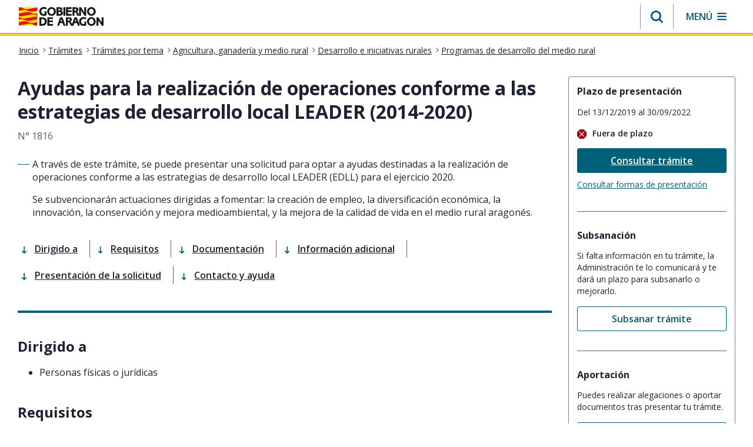

--- FILE ---
content_type: text/css;charset=UTF-8
request_url: https://www.aragon.es/o/aragon-theme/css/main.css?browserId=chrome&themeId=aragontheme_WAR_aragontheme&minifierType=css&languageId=es_ES&t=1765371940000
body_size: 735221
content:
/*1765371940000*/
@charset "UTF-8";
/**
 * Clay 3.84.0
 *
 * SPDX-FileCopyrightText: © 2020 Liferay, Inc. <https://liferay.com>
 * SPDX-FileCopyrightText: © 2020 Contributors to the project Clay <https://github.com/liferay/clay/graphs/contributors>
 *
 * SPDX-License-Identifier: BSD-3-Clause
 */
/**
 * Bootstrap v4.4.1
 *
 * SPDX-FileCopyrightText: © 2019 Twitter, Inc. <https://twitter.com>
 * SPDX-FileCopyrightText: © 2019 The Bootstrap Authors <https://getbootstrap.com/>
 *
 * SPDX-License-Identifier: LicenseRef-MIT-Bootstrap
 */
:root {
  --desy-color-white: #ffffff;
  --desy-color-black: #1f2331;
  --desy-color-neutral-dark: #5e616b;
  --desy-color-neutral-base: #92949B;
  --desy-color-neutral-light: #ededec;
  --desy-color-neutral-lighter: #f6f6f5;
  --desy-color-primary-dark: #00475C;
  --desy-color-primary-base: #00607a;
  --desy-color-primary-light: #d6eaf0;
  --desy-color-warning-dark: #b88e12;
  --desy-color-warning-base: #fdcb33;
  --desy-color-warning-light: #fef6b2;
  --desy-color-alert-dark: #a40014;
  --desy-color-alert-base: #d22333;
  --desy-color-alert-light: #fbd3ce;
  --desy-color-success-dark: #158930;
  --desy-color-success-base: #24d14c;
  --desy-color-success-light: #dcf8e2;
  --desy-color-link-dark: #00475C;
  --desy-color-link-base: #00607a;
  --desy-color-link-light: #d6eaf0;
  --s-xs: 0.25rem;
  --s-sm: 0.5rem;
  --s-base: 1rem;
  --s-lg: 1.75rem;
  --s-xl: 2.5rem;
  --s-2xl: 5rem;
  --s-3xl: 10rem;
  --spacer-1: 0.25rem;
  --spacer-2: 0.5rem;
  --spacer-3: 1rem;
  --spacer-4: 1.75rem;
  --spacer-5: 2.5rem;
  --spacer-6: 5rem;
  --spacer-10: 10rem;
  --desy-text-size-base: 1rem;
  --desy-text-size-xs: 0.75rem;
  --desy-text-size-sm: 0.875rem;
  --desy-text-size-lg: 1.125rem;
  --desy-text-size-xl: 1.25rem;
  --openSans: Open Sans, ui-sans-serif, system-ui, -apple-system, BlinkMacSystemFont, Segoe UI, Roboto, Helvetica Neue, Arial, Noto Sans, sans-serif, Apple Color Emoji, Segoe UI Emoji, Segoe UI Symbol, Noto Color Emoji;
  --openSansSemiBold: Open Sans, ui-sans-serif, system-ui, -apple-system, BlinkMacSystemFont, Segoe UI, Roboto, Helvetica Neue, Arial, Noto Sans, sans-serif, Apple Color Emoji, Segoe UI Emoji, Segoe UI Symbol, Noto Color Emoji;
  --openSansBold: Open Sans, ui-sans-serif, system-ui, -apple-system, BlinkMacSystemFont, Segoe UI, Roboto, Helvetica Neue, Arial, Noto Sans, sans-serif, Apple Color Emoji, Segoe UI Emoji, Segoe UI Symbol, Noto Color Emoji;
  --openSansSemiBoldItalic: Open Sans, ui-sans-serif, system-ui, -apple-system, BlinkMacSystemFont, Segoe UI, Roboto, Helvetica Neue, Arial, Noto Sans, sans-serif, Apple Color Emoji, Segoe UI Emoji, Segoe UI Symbol, Noto Color Emoji;
  --desy-font-weight-normal: 400;
  --desy-font-weight-semibold: 600;
  --desy-font-weight-bold: 700;
  --desy-border-radius: 0.1875rem;
}

/**
 * Clay 3.84.0
 *
 * SPDX-FileCopyrightText: © 2020 Liferay, Inc. <https://liferay.com>
 * SPDX-FileCopyrightText: © 2020 Contributors to the project Clay <https://github.com/liferay/clay/graphs/contributors>
 *
 * SPDX-License-Identifier: BSD-3-Clause
 */
/**
 * Bootstrap v4.4.1
 *
 * SPDX-FileCopyrightText: © 2019 Twitter, Inc. <https://twitter.com>
 * SPDX-FileCopyrightText: © 2019 The Bootstrap Authors <https://getbootstrap.com/>
 *
 * SPDX-License-Identifier: LicenseRef-MIT-Bootstrap
 */
.sr-only {
  border: 0;
  clip: rect(0, 0, 0, 0);
  height: 1px;
  margin: -1px;
  overflow: hidden;
  padding: 0;
  position: absolute;
  white-space: nowrap;
  width: 1px;
}

.sr-only-focusable:active, .sr-only-focusable:focus {
  clip: auto;
  height: auto;
  overflow: visible;
  position: static;
  white-space: normal;
  width: auto;
}

.lfr-asset-column-details .lfr-asset-categories {
  color: #7d7d7d;
}
.lfr-asset-column-details .lfr-asset-categories .lfr-asset-category {
  color: #555;
}
.lfr-asset-column-details .lfr-asset-description {
  color: #444;
  font-style: italic;
  margin: 0.5em auto 2em;
  -ms-hyphens: none;
  -webkit-hyphens: none;
  hyphens: none;
}
.lfr-asset-column-details .lfr-asset-icon {
  border-right: 1px solid transparent;
  color: #999;
  float: left;
  line-height: 1em;
  margin-right: 10px;
  padding-right: 10px;
}
.lfr-asset-column-details .lfr-asset-icon.last {
  border-width: 0;
}
.lfr-asset-column-details .lfr-asset-tags {
  color: #7d7d7d;
}
.lfr-asset-column-details .lfr-asset-tags .tag {
  color: #555;
}
.lfr-asset-column-details .lfr-asset-metadata {
  clear: both;
  margin-bottom: 1.5em;
  padding-bottom: 1.5em;
}
.lfr-asset-column-details .lfr-panel {
  clear: both;
  margin-bottom: 0.2em;
}
.lfr-asset-column-details .lfr-panel.lfr-extended {
  border: 1px solid #ccc;
  margin-bottom: 0;
}
.lfr-asset-column-details .taglib-custom-attributes-list label,
.lfr-asset-column-details .lfr-asset-field label {
  display: block;
}
.lfr-asset-column-details .taglib-custom-attributes-list {
  margin-bottom: 1em;
}

.overlay {
  position: absolute;
}

.overlay-hidden,
.overlaymask-hidden {
  display: none;
}

.lfr-form-row {
  border-bottom: 1px solid #ccc;
  margin-bottom: 10px;
  margin-top: 10px;
  padding: 1px 5px 25px;
  position: relative;
}
.lfr-form-row:after {
  clear: both;
  content: "";
  display: block;
  height: 0;
}
.lfr-form-row:hover {
  border: solid #ccc;
  border-width: 1px 0;
  padding-top: 0;
}
.lfr-form-row.lfr-form-row-inline .form-group {
  margin-right: 5px;
}
.lfr-form-row legend .field-label {
  float: left;
  margin-right: 10px;
}
.lfr-form-row .handle-sort-vertical {
  background: url(../images/application/handle_sort_vertical.png) no-repeat 0 50%;
  cursor: move;
  padding-left: 20px;
}
.lfr-form-row fieldset {
  border-width: 0;
  margin: 0;
  padding: 0;
}

.lfr-autorow-controls {
  bottom: 5px;
  position: absolute;
  right: 5px;
}

.datepicker-popover-content .popover-content {
  padding: 0.75rem 1rem;
}

.dropdown.open > .dropdown-menu, .overlay-content .open > .dropdown-menu {
  display: block;
}

.form-control-inline {
  background-color: transparent;
  font-size: 1.125rem;
  font-weight: 700;
}
.form-control-inline:not(:hover) {
  border-color: transparent;
}
.form-control-inline::placeholder {
  color: white;
  font-style: italic;
}

.form-search .input-group {
  position: relative;
}
.form-search .input-group.advanced-search .search-query {
  padding-left: 40px;
  z-index: 0;
}
.form-search .input-group.advanced-search .toggle-advanced {
  cursor: pointer;
  left: 0;
  line-height: 1;
  padding: 8px 10px;
  position: absolute;
  top: 0;
}
.form-search .input-group.advanced-search .toggle-advanced .caret {
  margin-top: 7px;
}
.form-search .input-group.advanced-search .toggle-advanced .icon-search {
  font-size: 14px;
}
@media (max-width: 1023.98px) {
  .form-search .input-group {
    width: 100%;
  }
  .form-search .input-group .btn {
    clip: rect(0, 0, 0, 0);
    left: -9999px;
    position: absolute;
  }
  .form-search .input-group input.search-query {
    width: 100%;
  }
}

.lfr-table {
  border-collapse: collapse;
  clear: both;
}
.lfr-table > tbody > tr > td,
.lfr-table > tbody > tr > th,
.lfr-table > thead > tr > td,
.lfr-table > thead > tr > th,
.lfr-table > tfoot > tr > td,
.lfr-table > tfoot > tr > th {
  padding: 0 5px;
  overflow-wrap: break-all;
  word-wrap: break-all;
}
.lfr-table > tbody > tr > td:first-child, .lfr-table > tbody > tr > td.first-child,
.lfr-table > tbody > tr > th:first-child,
.lfr-table > tbody > tr > th.first-child,
.lfr-table > thead > tr > td:first-child,
.lfr-table > thead > tr > td.first-child,
.lfr-table > thead > tr > th:first-child,
.lfr-table > thead > tr > th.first-child,
.lfr-table > tfoot > tr > td:first-child,
.lfr-table > tfoot > tr > td.first-child,
.lfr-table > tfoot > tr > th:first-child,
.lfr-table > tfoot > tr > th.first-child {
  padding-left: 0;
}
.lfr-table > tbody > tr > td:last-child, .lfr-table > tbody > tr > td.last-child,
.lfr-table > tbody > tr > th:last-child,
.lfr-table > tbody > tr > th.last-child,
.lfr-table > thead > tr > td:last-child,
.lfr-table > thead > tr > td.last-child,
.lfr-table > thead > tr > th:last-child,
.lfr-table > thead > tr > th.last-child,
.lfr-table > tfoot > tr > td:last-child,
.lfr-table > tfoot > tr > td.last-child,
.lfr-table > tfoot > tr > th:last-child,
.lfr-table > tfoot > tr > th.last-child {
  padding-right: 0;
}
.lfr-table > tbody > tr > th,
.lfr-table > thead > tr > th,
.lfr-table > tfoot > tr > th {
  font-weight: bold;
}

.lfr-pagination:after {
  clear: both;
  content: "";
  display: block;
  height: 0;
  visibility: hidden;
}
.lfr-pagination .dropdown-menu {
  display: none;
}
.lfr-pagination .dropdown-toggle .icon-caret-down {
  margin-left: 5px;
}
.lfr-pagination .lfr-pagination-controls {
  float: left;
}
.lfr-pagination .lfr-pagination-controls .search-results {
  display: inline-block;
  margin-left: 10px;
  margin-top: 5px;
  top: 10px;
}
.lfr-pagination .lfr-pagination-controls li .lfr-pagination-link {
  border-width: 0;
  clear: both;
  color: #333;
  display: block;
  font-weight: normal;
  line-height: 20px;
  padding: 3px 20px;
  text-align: left;
  white-space: nowrap;
  width: 100%;
}
.lfr-pagination .lfr-pagination-delta-selector {
  float: left;
}
@media (max-width: 1023.98px) {
  .lfr-pagination .lfr-pagination-delta-selector .lfr-icon-menu-text {
    display: none;
  }
}
.lfr-pagination .pagination-content {
  float: right;
}

.lfr-panel.lfr-extended {
  border: 1px solid transparent;
  border-color: #dedede #bfbfbf #bfbfbf #dedede;
}
.lfr-panel.lfr-extended.lfr-collapsible .lfr-panel-button {
  display: block;
}
.lfr-panel.lfr-extended.lfr-collapsed .lfr-panel-titlebar {
  border-bottom-width: 0;
}
.lfr-panel.panel-default .panel-heading {
  border-bottom-width: 0;
}
.lfr-panel .toggler-header {
  cursor: pointer;
}

.sidebar-sm {
  font-size: 0.875rem;
}
.sidebar-sm .sheet-subtitle {
  font-size: 0.75rem;
  margin-bottom: 1rem;
}
.sidebar-sm .form-group {
  margin-bottom: 1rem;
}
.sidebar-sm .form-control {
  border-radius: 0.1875rem;
  font-size: 0.875rem;
  height: 2rem;
  line-height: 1.5;
  min-height: auto;
  padding: 0.25rem 0.75rem;
}
.sidebar-sm .form-control.form-control-tag-group {
  height: auto;
}
.sidebar-sm .form-control.form-control-tag-group .form-control-inset {
  margin-bottom: 0;
  margin-top: 0;
}
.sidebar-sm .form-control.form-control-tag-group .label {
  margin-bottom: 0;
  margin-top: 0;
  padding: 0 0.25rem;
}
.sidebar-sm .form-control[type=file] {
  padding: 0;
}
.sidebar-sm select.form-control {
  padding-right: 1.6rem;
}
.sidebar-sm select.form-control:not([size]) {
  height: 2rem;
}
.sidebar-sm .article-content-description .input-localized.input-localized-editor .input-group-item .wrapper .form-control {
  min-height: auto;
  padding: 0.285rem 0.75rem;
}
.sidebar-sm .btn:not(.btn-unstyled) {
  border-radius: 0.1875rem;
  font-size: 0.875rem;
  line-height: 1.15;
  padding: 0.4375rem 0.75rem;
}
.sidebar-sm .btn:not(.btn-unstyled).close {
  padding: 0.4375rem;
}
.sidebar-sm .btn.btn-monospaced, .sidebar-sm .btn.btn-monospaced.btn-sm {
  height: 2rem;
  padding: 0.1875rem 0;
  width: 2rem;
}
.sidebar-sm .btn.btn-monospaced.input-localized-trigger, .sidebar-sm .btn.btn-monospaced.btn-sm.input-localized-trigger {
  padding: 0;
}
.sidebar-sm .input-group-item .input-group-text {
  font-size: 0.875rem;
  height: 2rem;
  min-width: 2rem;
  padding-left: 0.75rem;
  padding-right: 0.75rem;
}
.sidebar-sm .input-group-item .btn .btn-section {
  font-size: 0.5625rem;
}
.sidebar-sm .list-group-item-flex {
  padding: 0.5rem 0.25rem;
}
.sidebar-sm .list-group-item-flex .autofit-col {
  padding-left: 0.25rem;
  padding-right: 0.25rem;
}

.lfr-translation-manager {
  border-radius: 4px;
  display: inline-block;
  margin-top: 0.5em;
  min-height: 1.8em;
}
.lfr-translation-manager .lfr-translation-manager-content .lfr-translation-manager-default-locale {
  display: inline-block;
  width: auto;
}
.lfr-translation-manager .lfr-translation-manager-content .lfr-translation-manager-icon-menu {
  float: none;
  padding: 0.4em 0;
}
.lfr-translation-manager .lfr-translation-manager-content .lfr-translation-manager-icon-menu li,
.lfr-translation-manager .lfr-translation-manager-content .lfr-translation-manager-icon-menu li strong {
  display: inline;
}
.lfr-translation-manager .lfr-translation-manager-content .lfr-translation-manager-translations-message {
  margin: 10px 0;
}
.lfr-translation-manager .lfr-translation-manager-available-translations {
  white-space: normal;
}
.lfr-translation-manager .lfr-translation-manager-available-translations .lfr-translation-manager-available-translations-links {
  line-height: 1;
}
.lfr-translation-manager .lfr-translation-manager-translation {
  border: 1px solid transparent;
  border-radius: 4px;
  cursor: pointer;
  display: inline-block;
  margin: 0.2em;
  padding: 0.4em 0.3em 0.4em 0.5em;
  text-decoration: none;
}
.lfr-translation-manager .lfr-translation-manager-translation * {
  vertical-align: middle;
}
.lfr-translation-manager .lfr-translation-manager-translation img {
  margin-right: 0.3em;
}
.lfr-translation-manager .lfr-translation-manager-translation:hover {
  background-color: #d1e5ef;
}
.lfr-translation-manager .lfr-translation-manager-translation.lfr-translation-manager-translation-editing {
  background-color: #598bec;
  border-color: #224fa8;
  color: #fff;
}
.lfr-translation-manager .lfr-translation-manager-change-default-locale {
  margin: 0 0.4em;
}
.lfr-translation-manager .lfr-translation-manager-delete-translation {
  display: inline-block;
  padding: 0 2px;
}
.lfr-translation-manager .lfr-translation-manager-delete-translation svg {
  pointer-events: none;
}

.lfr-tree a {
  text-decoration: none;
}
.lfr-tree li {
  margin-bottom: 2px;
  padding-left: 0;
}
.lfr-tree li ul li, .lfr-tree li.tree-item {
  padding-left: 0;
}
.lfr-tree li.tree-item {
  padding-left: 5px;
}
.lfr-tree li.tree-item li {
  padding-left: 20px;
}
.lfr-tree li.tree-item ul {
  margin-left: 0;
  margin-top: 5px;
}

.lfr-upload-container {
  margin-bottom: 1rem;
}
.lfr-upload-container .upload-target {
  border: 3px dashed white;
  margin-bottom: 1rem;
  min-height: 2rem;
  padding: 2rem 0;
  position: relative;
  text-align: center;
}
.upload-drop-intent .lfr-upload-container .upload-target {
  z-index: 100;
}
.upload-drop-active .lfr-upload-container .upload-target {
  background-color: #dcf8e2;
  border-color: #24d14c;
}
.lfr-upload-container .upload-target .drop-file-text {
  font-weight: normal;
}
.mobile .lfr-upload-container .upload-target .drop-file-text {
  display: none;
}
.lfr-upload-container .upload-target .small {
  display: block;
  margin: 5px 0;
  text-transform: lowercase;
}
.lfr-upload-container .manage-upload-target {
  padding-top: 5px;
  position: relative;
}
.lfr-upload-container .manage-upload-target .select-files {
  float: left;
  line-height: 0;
  margin: 0 1.125rem 1.125rem;
  padding: 0 0 0 5px;
}
.lfr-upload-container .cancel-uploads,
.lfr-upload-container .clear-uploads {
  background-repeat: no-repeat;
  float: right;
}
.lfr-upload-container .cancel-uploads {
  background-image: url([data-uri]);
  margin-right: 0;
}
.lfr-upload-container .clear-uploads {
  background-image: url([data-uri]);
  padding-left: 16px;
}
.lfr-upload-container .upload-file.upload-complete.file-saved {
  padding-left: 25px;
}
.lfr-upload-container .upload-file .file-title {
  display: inline-block;
  max-width: 95%;
  overflow: hidden;
  padding-right: 16px;
  text-overflow: ellipsis;
  vertical-align: middle;
  white-space: nowrap;
}
.lfr-upload-container .upload-file .icon-file {
  font-size: 40px;
}
.lfr-upload-container .upload-list-info {
  margin: 1em 0 0.5em;
}
.lfr-upload-container .upload-list-info h4 {
  font-size: 1.3em;
}
.lfr-upload-container .cancel-button {
  color: #d6eaf0;
  margin-top: 1px;
  position: absolute;
  right: 5px;
  top: 50%;
  white-space: nowrap;
}
.lfr-upload-container .cancel-button .cancel-button-text {
  display: none;
  margin-left: 5px;
}
.lfr-upload-container .cancel-button:hover .cancel-button-text {
  display: inline;
}
.lfr-upload-container .cancel-button .lexicon-icon {
  height: 12px;
}
.lfr-upload-container .delete-button {
  color: #d6eaf0;
}
.lfr-upload-container .delete-button-col {
  padding-right: 10px;
}
.lfr-upload-container .file-added .success-message {
  float: right;
  font-weight: normal;
}
.lfr-upload-container .upload-error {
  opacity: 1;
  padding-left: 25px;
}
.lfr-upload-container .upload-complete .cancel-button,
.lfr-upload-container .delete-button,
.lfr-upload-container .upload-complete.file-saved .delete-button,
.lfr-upload-container .upload-complete.upload-error .delete-button {
  display: none;
}
.lfr-upload-container .multiple-files .upload-error {
  background: #fbd3ce url([data-uri]) no-repeat 5px 5px;
  border-color: #71000e;
  color: #71000e;
  font-weight: normal;
  margin-bottom: 16px;
  padding: 8px 8px 8px 24px;
}
.lfr-upload-container .multiple-files .upload-error .error-message {
  display: block;
}
.lfr-upload-container .multiple-files .upload-complete.file-saved .form-check-middle-left .card-body,
.lfr-upload-container .multiple-files .upload-complete.upload-error .form-check-middle-left .card-body {
  padding-left: 1rem;
}
.lfr-upload-container .multiple-files .upload-complete.file-saved .form-check-middle-left .custom-control-label,
.lfr-upload-container .multiple-files .upload-complete.upload-error .form-check-middle-left .custom-control-label {
  display: none;
}
.lfr-upload-container .single-file .upload-error {
  list-style: none;
  margin-top: 1em;
}
.lfr-upload-container .single-file .upload-error .upload-error-message {
  margin-bottom: 0.5em;
}
.lfr-upload-container .upload-complete {
  padding-left: 5px;
}
.lfr-upload-container .upload-complete .error-message,
.lfr-upload-container .upload-complete .success-message {
  font-weight: bold;
  margin-left: 1em;
}
.lfr-upload-container .upload-complete .delete-button {
  display: inline-block;
}
.lfr-upload-container .upload-complete .select-file:disabled + .custom-control-label {
  display: none;
}
.lfr-upload-container .progress {
  display: none;
  margin-top: 0.5rem;
}
.lfr-upload-container .file-uploading .progress {
  display: flex;
}

.lfr-alert-container {
  left: 0;
  position: absolute;
  right: auto;
  top: auto;
  width: 100%;
  z-index: 430;
}
.lfr-alert-container.inline-alert-container {
  position: relative;
}
.lfr-alert-container.inline-alert-container .lfr-alert-wrapper {
  padding: 0;
}
.lfr-alert-container .lfr-alert-wrapper {
  margin-bottom: 5px;
  overflow: hidden;
}

.lfr-search-container td .overlay.entry-action {
  position: static;
}
.lfr-search-container td .overlay.entry-action .btn a {
  display: block;
  padding: 4px 12px;
}

.contextual-sidebar {
  height: calc(100vh - 49px);
  pointer-events: none;
  position: fixed;
  right: 0;
  top: 49px;
  transform: translateX(100%);
  transition: transform ease 0.5s;
  width: 320px;
  will-change: transform;
}
.contextual-sidebar.contextual-sidebar-visible {
  pointer-events: auto;
  transform: translateX(0);
}
body.has-control-menu .contextual-sidebar {
  height: calc(100vh - 98px);
  top: 98px;
}

@media (min-width: 640px) {
  .contextual-sidebar {
    height: calc(100vh - 64px);
    top: 64px;
  }
  body.has-control-menu .contextual-sidebar {
    height: calc(
				100vh - 120px
			);
    top: 120px;
  }
  .contextual-sidebar-content {
    transition: padding ease 0.5s;
    will-change: padding;
  }
  .contextual-sidebar-visible .contextual-sidebar-content,
  .contextual-sidebar-visible + .contextual-sidebar-content {
    padding-right: 320px;
  }
}
.taglib-diff-html div.diff-removed-image {
  background: #fdc6c6 url(../images/diff/minus.png);
}
.taglib-diff-html div.diff-added-image {
  background: #cfc url(../images/diff/plus.png) no-repeat;
}
.taglib-diff-html div.diff-removed-image, .taglib-diff-html div.diff-added-image {
  height: 300px;
  margin: 2px;
  opacity: 0.55;
  position: absolute;
  width: 200px;
}
.taglib-diff-html span.diff-html-added {
  background-color: #cfc;
  font-size: 1em;
}
.taglib-diff-html span.diff-html-added img {
  border: 2px solid #cfc;
}
.taglib-diff-html span.diff-html-changed {
  background: url(../images/diff/underline.png) bottom repeat-x;
}
.taglib-diff-html span.diff-html-changed img {
  border: 2px dotted #009;
}
.taglib-diff-html span.diff-html-removed {
  background-color: #fdc6c6;
  font-size: 1em;
  text-decoration: line-through;
}
.taglib-diff-html span.diff-html-removed img {
  border: 2px solid #fdc6c6;
}

.taglib-discussion {
  font-size: 0.875rem;
  margin-top: 1rem;
}
.taglib-discussion .actions-menu .component-action {
  display: inline-flex;
}
.taglib-discussion .button-holder {
  margin: 1rem 0;
}
.taglib-discussion .comment-container {
  margin-bottom: 1.5rem;
}
.taglib-discussion .lfr-discussion .lfr-discussion-form-edit .alloy-editor-placeholder {
  border-left-color: #dbdde1;
}
.taglib-discussion .lfr-discussion-body {
  font-size: 1rem;
}
@media (min-width: 640px) {
  .taglib-discussion .lfr-discussion-body {
    padding-left: 3.5rem;
  }
}
@media (min-width: 640px) {
  .taglib-discussion .lfr-discussion-details .taglib-user-display {
    word-wrap: break-word;
  }
}
.taglib-discussion .lfr-discussion-details .taglib-user-display .user-details .user-name {
  font-weight: bold;
  text-decoration: none;
}
.taglib-discussion .lfr-discussion-details .taglib-user-display .user-details .user-name:hover {
  text-decoration: underline;
}
.taglib-discussion .lfr-discussion-details .taglib-user-display .user-profile-image .avatar {
  background-size: 50px;
}
.taglib-discussion .lfr-discussion-container {
  border-bottom: 1px solid #e7e7ed;
  margin-bottom: 1.5rem;
}
.taglib-discussion .lfr-discussion-container:first-of-type {
  border-top: 1px solid #e7e7ed;
  padding-top: 1.5rem;
}
.taglib-discussion .lfr-discussion-container:last-of-type {
  border-bottom: 0;
}
.taglib-discussion .lfr-discussion-container .lfr-discussion {
  padding-left: 1rem;
}
.taglib-discussion .lfr-discussion-container .lfr-discussion .lfr-discussion .lfr-discussion .lfr-discussion {
  padding-left: 0;
}
@media (min-width: 640px) {
  .taglib-discussion .lfr-discussion-container .lfr-discussion {
    padding-left: 3.5rem;
  }
}
.taglib-discussion .lfr-discussion-parent-link {
  color: #67678c;
  font-weight: 600;
  margin-left: 1em;
}
@media (max-width: 767.98px) {
  .taglib-discussion .lfr-discussion-parent-link {
    display: block;
    margin-left: 0;
    overflow: hidden;
    text-overflow: ellipsis;
    white-space: nowrap;
  }
}
.taglib-discussion .lfr-discussion-controls .autofit-col:first-of-type > .btn-outline-borderless {
  margin-left: -0.75rem;
}
.taglib-discussion .lfr-discussion-more-comments {
  border-top: 1px solid #e7e7ed;
  margin-top: 1.5rem;
  padding-top: 1.5rem;
  text-align: center;
}
.taglib-discussion .username {
  color: #272833;
  font-weight: 600;
}
.taglib-discussion .taglib-workflow-status {
  margin-left: 0.5rem;
}
.taglib-discussion .workflow-value {
  text-transform: uppercase;
}
@media (min-width: 640px) {
  .taglib-discussion .actions-menu {
    display: none;
  }
  .taglib-discussion .comment-container:hover .actions-menu,
  .taglib-discussion .actions-menu:focus,
  .taglib-discussion .actions-menu.open {
    display: inline-block;
  }
}

.drop-zone {
  min-height: 80px;
  padding: 20px;
  text-align: center;
}
.drop-zone.drop-enabled {
  outline: 2px dashed transparent;
}
.drop-zone.drop-enabled:not(.no-border) {
  outline-color: rgba(176, 180, 187, 0.5);
}
.drop-zone p {
  margin: 10px auto 0;
  max-width: 75%;
}

.drop-here-info {
  font-size: 25px;
  height: 100%;
  left: 0;
  min-height: 100px;
  opacity: 0;
  position: absolute;
  text-align: center;
  top: 0;
  visibility: hidden;
  width: 100%;
  transition: all 0.2s ease-in-out;
}
@media (prefers-reduced-motion: reduce) {
  .drop-here-info {
    transition: none;
  }
}
.drop-here-info .drop-here-indicator {
  height: 115px;
  left: 0;
  margin: auto;
  position: absolute;
  right: 0;
  top: 50%;
  transform: translate(0, -50%);
}
.drop-here-info .drop-icons {
  display: inline-block;
  position: relative;
  width: 160px;
  transition: all 0.2s ease-in-out;
}
@media (prefers-reduced-motion: reduce) {
  .drop-here-info .drop-icons {
    transition: none;
  }
}
.drop-here-info .drop-icons span {
  border-radius: 3px;
  position: absolute;
  text-align: center;
  transition: all 0.3s ease-in-out;
}
@media (prefers-reduced-motion: reduce) {
  .drop-here-info .drop-icons span {
    transition: none;
  }
}
.drop-here-info .drop-icons span:nth-of-type(1) {
  box-shadow: 5px 4px 0 0 rgba(0, 0, 0, 0.08);
  height: 60px;
  left: 0;
  line-height: 60px;
  opacity: 0;
  top: 10px;
  transform: rotate(25deg);
  width: 60px;
}
.drop-here-info .drop-icons span:nth-of-type(2) {
  background: #00c2ff;
  color: #fff;
  height: 80px;
  left: 40px;
  line-height: 80px;
  width: 80px;
  z-index: 2;
}
.drop-here-info .drop-icons span:nth-of-type(3) {
  box-shadow: -5px 4px 0 0 rgba(0, 0, 0, 0.08);
  display: block;
  font-size: 45px;
  height: 70px;
  left: 90px;
  line-height: 70px;
  opacity: 0;
  position: relative;
  top: 8px;
  transform: rotate(-25deg);
  width: 70px;
  z-index: 1;
}
.drop-here-info .drop-icons span:nth-of-type(1), .drop-here-info .drop-icons span:nth-of-type(3) {
  background: #e8e6e8;
  color: #a5a6ac;
}
.drop-here-info .drop-text {
  color: #fff;
  display: block;
  font-size: 20px;
  margin-left: 0;
  margin-top: 20px;
}
.drop-active .drop-here-info {
  background-color: rgba(0, 0, 0, 0.6);
  opacity: 1;
  visibility: visible;
  z-index: 100;
}
.drop-active .drop-here-info .drop-icons span:nth-of-type(1), .drop-active .drop-here-info .drop-icons span:nth-of-type(3) {
  opacity: 1;
}
.drop-active .drop-here-info span:nth-of-type(1) {
  transform: rotate(-20deg);
}
.drop-active .drop-here-info span:nth-of-type(2) {
  transform: scale(1);
}
.drop-active .drop-here-info span:nth-of-type(3) {
  transform: rotate(15deg);
}

.taglib-empty-result-message.sheet {
  margin-bottom: 24px;
}
.taglib-empty-result-message .taglib-empty-result-message-description {
  color: #6c757d;
  margin-top: 8px;
}
.taglib-empty-result-message .taglib-empty-result-message-header,
.taglib-empty-result-message .taglib-empty-result-message-header-has-plus-btn,
.taglib-empty-result-message .taglib-empty-search-result-message-header {
  background-position: center;
  background-repeat: no-repeat;
  background-size: 100%;
  margin-left: auto;
  margin-right: auto;
}
.taglib-empty-result-message .taglib-empty-result-message-header,
.taglib-empty-result-message .taglib-empty-result-message-header-has-plus-btn {
  max-width: 200px;
  padding-top: 250px;
}
.taglib-empty-result-message .taglib-empty-result-message-header,
.taglib-empty-result-message .taglib-empty-result-message-header-has-plus-btn {
  background-image: url(/o/aragon-theme/images/states/empty_state.gif);
}
.taglib-empty-result-message .taglib-empty-search-result-message-header {
  background-image: url(/o/aragon-theme/images/states/search_state.gif);
  max-width: 210px;
  padding-top: 232px;
}
.taglib-empty-result-message .taglib-empty-state {
  background-image: url(/o/aragon-theme/images/states/empty_state.gif);
  margin: auto;
  max-width: 250px;
  padding-top: 250px;
}
.taglib-empty-result-message .taglib-success-state {
  background-image: url(/o/aragon-theme/images/states/success_state.gif);
  margin: auto;
  max-width: 250px;
  padding-top: 250px;
}
.taglib-empty-result-message .taglib-search-state {
  background-image: url(/o/aragon-theme/images/states/search_state.gif);
  margin: auto;
  max-width: 250px;
  padding-top: 250px;
}
.taglib-empty-result-message .taglib-empty-result-message-title {
  font-size: 1rem;
  margin-top: 48px;
}
.taglib-empty-result-message .taglib-empty-result-message-description {
  font-size: 0.875rem;
}
.taglib-empty-result-message .taglib-empty-result-message-header + .taglib-empty-result-message-title,
.taglib-empty-result-message .taglib-empty-search-result-message-header + .taglib-empty-result-message-title,
.taglib-empty-result-message .taglib-empty-state + .taglib-empty-result-message-title,
.taglib-empty-result-message .taglib-success-state + .taglib-empty-result-message-title,
.taglib-empty-result-message .taglib-search-state + .taglib-empty-result-message-title {
  font-size: 1.25rem;
  font-weight: bold;
  text-align: center;
}
.taglib-empty-result-message .taglib-empty-result-message-header ~ .taglib-empty-result-message-description, .taglib-empty-result-message .taglib-empty-result-message-header ~ .taglib-empty-result-message-actions,
.taglib-empty-result-message .taglib-empty-search-result-message-header ~ .taglib-empty-result-message-description,
.taglib-empty-result-message .taglib-empty-search-result-message-header ~ .taglib-empty-result-message-actions,
.taglib-empty-result-message .taglib-empty-state ~ .taglib-empty-result-message-description,
.taglib-empty-result-message .taglib-empty-state ~ .taglib-empty-result-message-actions,
.taglib-empty-result-message .taglib-success-state ~ .taglib-empty-result-message-description,
.taglib-empty-result-message .taglib-success-state ~ .taglib-empty-result-message-actions,
.taglib-empty-result-message .taglib-search-state ~ .taglib-empty-result-message-description,
.taglib-empty-result-message .taglib-search-state ~ .taglib-empty-result-message-actions {
  font-size: 1rem;
  text-align: center;
}

.field-wrapper.form-inline .control-label {
  display: inline-block;
}

.field-wrapper-html .input-localized .input-group-item {
  flex-wrap: nowrap;
}

.taglib-header {
  border-bottom: 1px solid #c8c9ca;
  color: #555;
  margin-bottom: 1em;
  padding-bottom: 10px;
}
.taglib-header .header-title {
  display: inline-block;
  margin: 0.1em;
  max-width: 100%;
  text-overflow: ellipsis;
  vertical-align: middle;
  white-space: nowrap;
  word-wrap: normal;
}
.taglib-header .header-back-to {
  display: inline-block;
  vertical-align: middle;
}
.taglib-header .header-back-to a {
  display: block;
  font-weight: bold;
  padding: 0 0.3em 0 0;
  text-decoration: none;
}

.taglib-icon {
  text-decoration: none;
}
.taglib-icon:not(.btn):hover .taglib-text, .taglib-icon:not(.btn):focus .taglib-text {
  text-decoration: underline;
}
.taglib-icon[lang] > img {
  vertical-align: baseline;
  width: 16px;
}

.icon-monospaced {
  color: inherit;
  display: inline-block;
  height: 2rem;
  line-height: 34px;
  text-align: center;
  width: 2rem;
}
.icon-monospaced.lexicon-icon {
  padding: 8px;
}

.taglib-icon-list li {
  float: left;
  margin-right: 1em;
}
.taglib-icon-list:after {
  clear: both;
  content: "";
  display: block;
  height: 0;
  visibility: hidden;
}

.lfr-icon-menu .lfr-icon-menu-icon {
  max-width: none;
}
@media (max-width: 767.98px) {
  .table-cell.last .lfr-icon-menu .dropdown-toggle {
    text-align: center;
  }
  .table-cell.last .lfr-icon-menu .dropdown-toggle > img,
  .table-cell.last .lfr-icon-menu .dropdown-toggle .lfr-icon-menu-text {
    display: none;
  }
}

.lfr-menu-list {
  float: none;
  overflow-y: auto;
  position: relative;
}
.lfr-menu-list.direction-right {
  margin: 0 2px;
}
.lfr-menu-list.dropdown-menu {
  float: none;
  position: relative;
}
@media (max-width: 1023.98px) {
  .lfr-menu-list.dropdown-menu > li > a {
    font-size: 22px;
    line-height: 40px;
    white-space: normal;
  }
  .lfr-menu-list.dropdown-menu > li > a img {
    margin-bottom: 3px;
  }
}
.lfr-menu-list.dropdown-menu .search-panel {
  margin-bottom: 0;
}
.lfr-menu-list.dropdown-menu .search-panel .form-group {
  margin: 0 16px;
}
.lfr-menu-list.dropdown-menu .search-panel .menu-item-filter {
  width: auto;
}
body > .lfr-menu-list ul {
  border-radius: 4px;
}

.lfr-icon-menu-open:after {
  clear: both;
  content: "";
  display: table;
}
.lfr-icon-menu-open .dropdown-menu {
  position: static;
}

.input-localized.input-localized-editor .form-control {
  border-width: 0;
  height: 100%;
  padding: 0;
}
.input-localized .input-group-item {
  flex-direction: column;
}
.input-localized .input-localized-content {
  margin-left: 6px;
}
.input-group .input-localized .input-localized-content {
  margin-top: 3px;
}
.input-localized .lfr-input-localized .lfr-input-localized-state {
  background-color: #ddd;
}
.input-localized .lfr-input-localized .lfr-input-localized-state.lfr-input-localized-state-error {
  background-color: #ff0047;
}
.input-localized .lfr-input-localized-default a {
  margin-right: 14px;
}
.input-localized .lfr-input-localized-state {
  height: 4px;
  margin: 3px 5px;
  width: 4px;
}
.input-localized .palette-item-inner .lfr-input-localized-flag {
  font-size: 16px;
  opacity: 0.5;
}
.input-localized .palette-item,
.input-localized .palette-item-hover,
.input-localized .palette-item-hover .palette-item-inner {
  border-color: transparent;
}
.input-localized .palette-item-inner {
  border-color: #666;
  display: block;
  height: 16px;
  width: 16px;
}
.input-localized .palette-item-selected .lfr-input-localized-state {
  background: #27c1f2;
}

.input-localized-palette-container .palette-items-container {
  font-size: 0;
  margin: 0;
  white-space: normal;
}
.input-localized-palette-container .palette-item {
  border-width: 0;
  padding: 0.5rem 1.25rem;
}
.input-localized-palette-container .palette-item-inner {
  border: 1px solid;
  margin-right: 4px;
  width: 16px;
}
.input-localized-palette-container .palette-item-inner img {
  display: block;
}

.taglib-move-boxes {
  margin-bottom: 1em;
}
.taglib-move-boxes label {
  border-bottom: 1px solid transparent;
  display: block;
  margin-bottom: 5px;
  padding: 5px;
}
.taglib-move-boxes .toolbar {
  text-align: center;
}
.taglib-move-boxes .arrow-button img {
  border-width: 0;
  height: 16px;
  width: 16px;
}
.taglib-move-boxes .choice-selector {
  width: 100%;
}
.taglib-move-boxes .choice-selector label {
  background: #ebf1f9;
  border-bottom-color: #8db2f3;
}
.taglib-move-boxes .field-content {
  margin-bottom: 0;
}
.taglib-move-boxes .move-arrow-buttons {
  margin-top: 5em;
}
.taglib-move-boxes .move-arrow-buttons .arrow-button {
  display: block;
}
.taglib-move-boxes .sortable-container {
  margin-top: 10px;
}
.taglib-move-boxes .sortable-container .btn.edit-selection {
  margin-bottom: 10px;
}
.taglib-move-boxes .sortable-container .move-option {
  background-color: transparent;
  border-top: 1px solid #ddd;
  display: none;
  margin: 2px 0;
  padding: 2px;
  position: relative;
}
.taglib-move-boxes .sortable-container .move-option.selected {
  display: block;
}
.taglib-move-boxes .sortable-container .move-option.move-option-dragging {
  background-color: #fafafa;
}
.taglib-move-boxes .sortable-container .move-option .checkbox,
.taglib-move-boxes .sortable-container .move-option .handle {
  position: absolute;
}
.taglib-move-boxes .sortable-container .move-option .checkbox {
  display: none;
  margin: 7px 0 0 5px;
}
.taglib-move-boxes .sortable-container .move-option .handle {
  color: #999;
  cursor: pointer;
  font-size: 1.5em;
  padding: 6px;
}
.taglib-move-boxes .sortable-container .move-option .title {
  font-size: 1.2em;
  margin: 1px 0 1px 30px;
}
.taglib-move-boxes .sortable-container.edit-list-active .move-option {
  display: block;
}
.taglib-move-boxes .sortable-container.edit-list-active .move-option .checkbox {
  display: inline-block;
}
.taglib-move-boxes .sortable-container.edit-list-active .move-option .handle {
  display: none;
}
.mobile .taglib-move-boxes .selector-container {
  display: none;
}

.item-selector .card-row > .autofit-col-expand {
  padding-top: 4px;
}
.item-selector .drop-zone {
  background-color: #f1f2f5;
  margin-top: 1rem;
}
.item-selector .input-file {
  height: 0.1px;
  opacity: 0;
  overflow: hidden;
  position: absolute;
  width: 0.1px;
  z-index: -1;
}
.item-selector .input-file + label {
  position: relative;
}
.item-selector .input-file + label::before {
  border-radius: 4px;
  bottom: -2px;
  content: "";
  display: block;
  left: -2px;
  position: absolute;
  right: -2px;
  top: -2px;
  transition: box-shadow 0.15s ease-in-out;
}
.item-selector .input-file:focus + label::before {
  box-shadow: 0 0 0 2px #ffffff, 0 0 0 4px #00bcef;
}
.item-selector .item-selector-list-row:hover {
  background-color: #60ddff;
  cursor: pointer;
}

.lfr-map {
  border: 1px solid #ccc;
  min-height: 400px;
  width: 100%;
}
.lfr-map .home-button {
  margin: 5px;
}
@media (max-width: 639.98px) {
  .lfr-map .home-button {
    height: 35px;
    width: 45px;
  }
}
.lfr-map .search-controls {
  font-size: 15px;
  margin-top: 5px;
  width: 100%;
}
@media (min-width: 640px) {
  .lfr-map .search-controls {
    width: 50%;
  }
}
.lfr-map .search-controls .search-input {
  width: 100%;
}

.navbar .navbar-collapse {
  max-height: none;
}
.navbar .navbar-collapse:after, .navbar .navbar-collapse:before {
  display: inline;
}
@media (max-width: 767.98px) {
  .navbar .navbar-search {
    background-color: #f3f3f3;
    border-top-width: 0;
    width: 100%;
  }
}
.navbar .navbar-search .form-search {
  margin: 8px 0;
}
@media (min-width: 768px) {
  .navbar .navbar-search .form-search {
    float: right;
    max-width: 275px;
  }
}
@media (max-width: 767.98px) {
  .navbar .navbar-search .form-search .input-group {
    width: 100%;
  }
}
@media (max-width: 1023.98px) {
  .navbar .container .navbar-btn,
  .navbar .container-fluid .navbar-btn {
    margin-bottom: 5px;
    width: 45px;
  }
  .navbar .container .navbar-collapse.open,
  .navbar .container-fluid .navbar-collapse.open {
    border-width: 0;
    display: block;
    height: auto;
    overflow: visible;
  }
}

.taglib-portlet-preview.show-borders {
  border: 1px solid #828f95;
  margin-bottom: 1em;
  padding: 3px 3px 1em;
}
.taglib-portlet-preview.show-borders .title {
  background-color: #d3dadd;
  font-size: 1.4em;
  font-weight: bold;
  padding: 0.5em;
}
.taglib-portlet-preview .preview {
  margin: 1em;
  min-height: 90px;
}

.lfr-search-container .entry-action {
  width: 1px;
}
.lfr-search-container .entry-action .taglib-icon {
  white-space: nowrap;
}

.lfr-search-container-wrapper.lfr-search-container-fixed-first-column {
  position: relative;
}
@media (min-width: 640px) {
  .lfr-search-container-wrapper.lfr-search-container-fixed-first-column .table-responsive {
    margin-left: 375px;
    width: auto;
  }
}
.lfr-search-container-wrapper.lfr-search-container-fixed-first-column .table-responsive .table {
  position: static;
}
.lfr-search-container-wrapper.lfr-search-container-fixed-first-column .table-responsive .table .lfr-search-iterator-fixed-header {
  left: 12px;
  position: fixed;
  right: 12px;
  top: -1px;
  z-index: 1020;
}
.lfr-search-container-wrapper.lfr-search-container-fixed-first-column .table-responsive .table .lfr-search-iterator-fixed-header > th {
  display: block;
  padding: 0;
}
.lfr-search-container-wrapper.lfr-search-container-fixed-first-column .table-responsive .table .lfr-search-iterator-fixed-header > th .lfr-search-iterator-fixed-header-inner-wrapper {
  overflow-x: hidden;
}
@media (min-width: 640px) {
  .lfr-search-container-wrapper.lfr-search-container-fixed-first-column .table-responsive .table .lfr-search-iterator-fixed-header > th .lfr-search-iterator-fixed-header-inner-wrapper {
    margin-left: 375px;
  }
}
.lfr-search-container-wrapper.lfr-search-container-fixed-first-column .table-responsive .table .lfr-search-iterator-fixed-header > th .lfr-search-iterator-fixed-header-inner-wrapper table {
  border-collapse: collapse;
  width: 100%;
}
.lfr-search-container-wrapper.lfr-search-container-fixed-first-column .table-responsive .table .lfr-search-iterator-fixed-header > th .lfr-search-iterator-fixed-header-inner-wrapper table th {
  border-radius: 0;
}
.lfr-search-container-wrapper.lfr-search-container-fixed-first-column .table-responsive .table td,
.lfr-search-container-wrapper.lfr-search-container-fixed-first-column .table-responsive .table th {
  width: auto;
}
@media (min-width: 640px) {
  .lfr-search-container-wrapper.lfr-search-container-fixed-first-column .table-responsive .table td:first-child,
  .lfr-search-container-wrapper.lfr-search-container-fixed-first-column .table-responsive .table th:first-child {
    left: 0;
    position: absolute;
    right: 15px;
  }
}
.lfr-search-container-wrapper.lfr-search-container-fixed-first-column .table-responsive .table th {
  height: auto;
}
.lfr-search-container-wrapper a:not(.component-action):not(.btn) {
  color: #495057;
  font-weight: 500;
  text-decoration: underline;
}
.lfr-search-container-wrapper a:not(.component-action):not(.btn):focus, .lfr-search-container-wrapper a:not(.component-action):not(.btn):hover {
  color: #1f2331;
}
.lfr-search-container-wrapper .dropdown-action .dropdown-toggle {
  color: #d6eaf0;
}
.lfr-search-container-wrapper .dropdown-action .dropdown-toggle:hover {
  color: #5e616b;
}
.lfr-search-container-wrapper .lfr-icon-menu > .dropdown-toggle {
  color: #d6eaf0;
}
.lfr-search-container-wrapper .lfr-icon-menu > .dropdown-toggle:active, .lfr-search-container-wrapper .lfr-icon-menu > .dropdown-toggle:focus, .lfr-search-container-wrapper .lfr-icon-menu > .dropdown-toggle:hover {
  background-color: #f7f8f9;
  border-radius: 4px;
  color: #5e616b;
}
.lfr-search-container-wrapper .lfr-search-container-list .list-group:last-child .list-group-item:nth-last-child(2) {
  border-bottom-left-radius: 0.1875rem;
  border-bottom-right-radius: 0.1875rem;
}
.lfr-search-container-wrapper .lfr-search-container-list + .taglib-search-iterator-page-iterator-bottom {
  margin-top: 20px;
}
.lfr-search-container-wrapper .list-group {
  margin-bottom: 0;
}
.lfr-search-container-wrapper .list-group + .list-group .list-group-header:first-child,
.lfr-search-container-wrapper .list-group + .list-group .list-group-item:first-child {
  border-top-left-radius: 0;
  border-top-right-radius: 0;
}
.lfr-search-container-wrapper .list-group .list-group-item h4 {
  font-size: 0.875rem;
  line-height: 1.5;
  margin-bottom: 0;
}
.lfr-search-container-wrapper .list-group .list-group-item h5,
.lfr-search-container-wrapper .list-group .list-group-item h6,
.lfr-search-container-wrapper .list-group .list-group-item .h5,
.lfr-search-container-wrapper .list-group .list-group-item .h6 {
  font-size: 0.875rem;
  font-weight: 400;
  line-height: 1.5;
  margin-bottom: 0;
}
.lfr-search-container-wrapper .list-group .list-group-item span + h2.h5 {
  font-weight: 600;
}
.lfr-search-container-wrapper .list-group .list-group-item h6 + h5 {
  font-weight: 600;
}
.lfr-search-container-wrapper .table-list tbody tr:nth-last-child(2) td:first-child,
.lfr-search-container-wrapper .table-list tbody tr:nth-last-child(2) th:first-child {
  border-bottom-left-radius: 0.1875rem;
}
.lfr-search-container-wrapper .table-list tbody tr:nth-last-child(2) td:last-child,
.lfr-search-container-wrapper .table-list tbody tr:nth-last-child(2) th:last-child {
  border-bottom-right-radius: 0.1875rem;
}

.user-info {
  display: flex;
}
.user-info .sticker {
  align-self: center;
}
.user-info .user-details {
  margin-left: 1rem;
}
.user-info .user-name {
  color: #5e616b;
  font-weight: 600;
}
.user-info .date-info {
  color: #d6eaf0;
}

.user-status-tooltip .user-status-avatar {
  float: left;
  margin-right: 5px;
}
.user-status-tooltip .user-status-avatar .user-status-avatar-image {
  width: 27px;
}
.user-status-tooltip .user-status-info {
  display: inline-block;
  overflow: hidden;
}
.user-status-tooltip .user-status-info .user-status-date {
  font-size: 11px;
}

.lfr-search-container {
  margin-top: 1.5em;
  overflow: auto;
}
@media (max-width: 767.98px) {
  .lfr-search-container .selector-button {
    width: auto;
  }
}
.touch .lfr-search-container {
  -webkit-overflow-scrolling: touch;
}
.touch .lfr-search-container .searchcontainer-content .table {
  max-width: none;
}

.taglib-page-iterator {
  clear: both;
  height: auto;
  width: auto;
}
.taglib-page-iterator .lfr-pagination-buttons {
  float: right;
  margin: 0;
}
@media (max-width: 1023.98px) {
  .taglib-page-iterator .lfr-pagination-buttons {
    width: 100%;
  }
}
@media (max-width: 1023.98px) and (max-width: 767.98px) {
  .taglib-page-iterator .lfr-pagination-buttons {
    float: none;
    margin-top: 20px;
  }
}
@media (max-width: 1023.98px) {
  .taglib-page-iterator .lfr-pagination-buttons > li {
    display: inline-block;
    width: 50%;
  }
  .taglib-page-iterator .lfr-pagination-buttons > li.first, .taglib-page-iterator .lfr-pagination-buttons > li.last {
    display: none;
  }
  .taglib-page-iterator .lfr-pagination-buttons > li > a {
    line-height: 20px;
    padding: 11px 19px;
  }
}
.taglib-page-iterator .lfr-pagination-config {
  float: left;
  line-height: 46px;
}
@media (max-width: 767.98px) {
  .taglib-page-iterator .lfr-pagination-config {
    float: none;
  }
  .taglib-page-iterator .lfr-pagination-config .current-page-menu {
    display: block;
  }
  .taglib-page-iterator .lfr-pagination-config .current-page-menu .btn {
    display: block;
  }
}
.taglib-page-iterator .lfr-pagination-config .lfr-pagination-delta-selector,
.taglib-page-iterator .lfr-pagination-config .lfr-pagination-page-selector {
  display: inline;
}
.taglib-page-iterator .lfr-pagination-config .lfr-pagination-delta-selector {
  float: none;
}
@media (max-width: 1023.98px) {
  .taglib-page-iterator .lfr-pagination-config .lfr-pagination-delta-selector {
    display: none;
  }
}
.taglib-page-iterator .search-results {
  float: left;
  line-height: 46px;
  margin-left: 10px;
}
@media (max-width: 1023.98px) {
  .taglib-page-iterator .search-results {
    display: none;
  }
}

.taglib-search-toggle .form-search {
  position: relative;
}
.taglib-search-toggle .form-search .input-group-btn {
  position: absolute;
}
@media (min-width: 1024px) {
  .taglib-search-toggle .form-search .input-group-btn {
    position: static;
  }
}
.taglib-search-toggle .toggle-advanced {
  color: inherit;
  margin-left: 10px;
  position: absolute;
  top: 8px;
}
.taglib-search-toggle .toggle-advanced, .taglib-search-toggle .toggle-advanced:hover, .taglib-search-toggle .toggle-advanced:focus {
  text-decoration: none;
}

.taglib-search-toggle-advanced-wrapper .taglib-search-toggle-advanced {
  background-color: #fcfcfc;
  border: solid #ddd;
  border-width: 0 1px 1px;
  margin-top: 0;
  padding: 15px 15px 0;
}
.navbar-search .taglib-search-toggle-advanced-wrapper .taglib-search-toggle-advanced {
  border-width: 1px 0 0;
}
.taglib-search-toggle-advanced-wrapper .taglib-search-toggle-advanced .taglib-search-toggle-advanced-content {
  position: relative;
}
.taglib-search-toggle-advanced-wrapper .taglib-search-toggle-advanced .taglib-search-toggle-advanced-content .match-fields {
  margin-bottom: 0;
}
.taglib-search-toggle-advanced-wrapper .taglib-search-toggle-advanced .taglib-search-toggle-advanced-content .match-fields-legend {
  color: #999;
  font-size: 13px;
}
.taglib-search-toggle-advanced-wrapper .btn.close {
  margin-right: 5px;
  position: relative;
  z-index: 1;
}

.taglib-user-display {
  padding: 0.5em;
}
.taglib-user-display .avatar {
  background: no-repeat center;
  background-size: 60px;
  display: block;
  height: 60px;
  margin: 0 auto;
  width: 60px;
}
.taglib-user-display .avatar.author:after {
  background: rgba(50, 168, 230, 0.5);
  border-radius: 50%;
  content: "";
  display: block;
  height: 100%;
  width: 100%;
}
.taglib-user-display .user-details {
  margin-top: 1em;
}
.taglib-user-display .user-name {
  font-size: 1.1em;
  font-weight: bold;
}
.taglib-user-display a .user-name {
  text-decoration: underline;
}
.taglib-user-display.display-style-1 .user-profile-image {
  float: left;
  margin-right: 24px;
}
.taglib-user-display.display-style-1 .user-name {
  display: inline-block;
  margin-top: 10px;
}
.taglib-user-display.display-style-1 .user-details {
  margin-top: 0;
}
.taglib-user-display.display-style-2 .user-profile-image,
.taglib-user-display.display-style-2 .user-name {
  clear: both;
  display: block;
  min-height: 20px;
  text-align: center;
}
.taglib-user-display.display-style-3 {
  padding: 0;
}
.taglib-user-display.display-style-3 .user-profile-image {
  display: inline-block;
  vertical-align: middle;
}

.taglib-workflow-status .workflow-id,
.taglib-workflow-status .workflow-version,
.taglib-workflow-status .workflow-status {
  color: #999;
}
.table-cell .taglib-workflow-status {
  margin: 0;
}
.table-cell .taglib-workflow-status .workflow-status {
  padding-left: 0;
}

.lfr-autocomplete-input-list .yui3-aclist-list {
  margin: 0;
}

.portal-popup .sheet > .lfr-nav {
  margin-top: -24px;
}
.portal-popup .contacts-portlet .portlet-configuration-container .form {
  position: static;
}
.portal-popup .lfr-form-content {
  padding: 24px 12px;
}
.portal-popup .portlet-body,
.portal-popup .portlet-boundary,
.portal-popup .portlet-column,
.portal-popup .portlet-layout {
  height: 100%;
}
.portal-popup .portlet-column {
  position: static;
}
.portal-popup .dialog-body > .container-fluid-max-xl,
.portal-popup .dialog-body .container-view,
.portal-popup .export-dialog-tree > .container-fluid-max-xl,
.portal-popup .export-dialog-tree .container-view,
.portal-popup .lfr-dynamic-uploader > .container-fluid-max-xl,
.portal-popup .lfr-dynamic-uploader .container-view,
.portal-popup .lfr-form-content > .container-fluid-max-xl,
.portal-popup .lfr-form-content .container-view,
.portal-popup .portlet-configuration-body-content > .container-fluid-max-xl,
.portal-popup .portlet-configuration-body-content .container-view,
.portal-popup .process-list > .container-fluid-max-xl,
.portal-popup .process-list .container-view,
.portal-popup .roles-selector-body > .container-fluid-max-xl,
.portal-popup .roles-selector-body .container-view {
  padding-top: 20px;
}
.portal-popup .dialog-body > .container-fluid-max-xl .nav-tabs-underline,
.portal-popup .dialog-body .container-view .nav-tabs-underline,
.portal-popup .export-dialog-tree > .container-fluid-max-xl .nav-tabs-underline,
.portal-popup .export-dialog-tree .container-view .nav-tabs-underline,
.portal-popup .lfr-dynamic-uploader > .container-fluid-max-xl .nav-tabs-underline,
.portal-popup .lfr-dynamic-uploader .container-view .nav-tabs-underline,
.portal-popup .lfr-form-content > .container-fluid-max-xl .nav-tabs-underline,
.portal-popup .lfr-form-content .container-view .nav-tabs-underline,
.portal-popup .portlet-configuration-body-content > .container-fluid-max-xl .nav-tabs-underline,
.portal-popup .portlet-configuration-body-content .container-view .nav-tabs-underline,
.portal-popup .process-list > .container-fluid-max-xl .nav-tabs-underline,
.portal-popup .process-list .container-view .nav-tabs-underline,
.portal-popup .roles-selector-body > .container-fluid-max-xl .nav-tabs-underline,
.portal-popup .roles-selector-body .container-view .nav-tabs-underline {
  margin-left: -0.875rem;
  margin-right: -0.875rem;
  margin-top: -20px;
}
.portal-popup .dialog-body > .lfr-nav + .container-fluid-max-xl,
.portal-popup .export-dialog-tree > .lfr-nav + .container-fluid-max-xl,
.portal-popup .lfr-dynamic-uploader > .lfr-nav + .container-fluid-max-xl,
.portal-popup .lfr-form-content > .lfr-nav + .container-fluid-max-xl,
.portal-popup .portlet-configuration-body-content > .lfr-nav + .container-fluid-max-xl,
.portal-popup .process-list > .lfr-nav + .container-fluid-max-xl,
.portal-popup .roles-selector-body > .lfr-nav + .container-fluid-max-xl {
  padding-top: 0;
}
.portal-popup .login-container {
  padding: 1rem;
}
.portal-popup .management-bar-default {
  border-left-width: 0;
  border-radius: 0;
  border-right-width: 0;
  border-top-width: 0;
  margin-bottom: 0;
}
.portal-popup .navbar ~ .portlet-configuration-setup,
.portal-popup .portlet-export-import-container {
  height: calc(100% - 48px);
  position: relative;
}
@media (min-width: 640px) {
  .portal-popup .navbar ~ .portlet-configuration-setup,
  .portal-popup .portlet-export-import-container {
    height: calc(100% - 48px);
  }
}
.portal-popup .panel-group .panel {
  border-left-width: 0;
  border-radius: 0;
  border-right-width: 0;
}
.portal-popup .panel-group .panel + .panel {
  border-top-width: 0;
  margin-top: 0;
}
.portal-popup .panel-heading {
  border-top-left-radius: 0;
  border-top-right-radius: 0;
}
.portal-popup .portlet-configuration-setup .lfr-nav {
  margin-left: auto;
  margin-right: auto;
  max-width: 1280px;
  padding-left: 3px;
  padding-right: 3px;
}
@media (min-width: 640px) {
  .portal-popup .portlet-configuration-setup .lfr-nav {
    padding-left: 8px;
    padding-right: 8px;
  }
}
.portal-popup .lfr-dynamic-uploader,
.portal-popup .process-list {
  bottom: 0;
  display: block;
  left: 0;
  overflow: auto;
  position: absolute;
  right: 0;
  top: 48px;
  -webkit-overflow-scrolling: touch;
}
@media (min-width: 640px) {
  .portal-popup .lfr-dynamic-uploader,
  .portal-popup .process-list {
    top: 48px;
  }
}
.portal-popup .portlet-export-import-publish-processes {
  top: 0;
}
.portal-popup .dialog-footer {
  background-color: #ffffff;
  border-top: 1px solid #92949B;
  bottom: 0;
  display: flex;
  flex-direction: row-reverse;
  left: 0;
  margin: 0;
  padding: 10px 24px;
  width: 100%;
  z-index: 1020;
}
@media (min-width: 768px) {
  .portal-popup .dialog-footer {
    position: fixed;
  }
}
.portal-popup .dialog-footer .btn {
  margin-left: 1rem;
  margin-right: 0;
}
.portal-popup .dialog-footer.dialog-footer-not-reverse {
  flex-direction: initial;
  justify-content: flex-end;
}
@media (min-width: 768px) {
  .portal-popup .dialog-body:not(:last-child),
  .portal-popup .lfr-dynamic-uploader:not(:last-child),
  .portal-popup .lfr-form-content:not(:last-child),
  .portal-popup .portlet-configuration-body-content:not(:last-child),
  .portal-popup .roles-selector-body:not(:last-child) {
    padding-bottom: 60px;
  }
}
.portal-popup .lfr-dynamic-uploader {
  display: table;
  table-layout: fixed;
  width: 100%;
}
.portal-popup .lfr-dynamic-uploader.hide-dialog-footer {
  bottom: 0;
}
.portal-popup .lfr-dynamic-uploader.hide-dialog-footer + .dialog-footer {
  display: none;
}
.portal-popup .portlet-configuration-edit-permissions .portlet-configuration-body-content {
  display: flex;
  flex-direction: column;
  overflow: visible;
}
.portal-popup .portlet-configuration-edit-permissions .portlet-configuration-body-content > form {
  flex-grow: 1;
  max-width: none;
  overflow: auto;
}
.portal-popup .portlet-configuration-edit-templates .portlet-configuration-body-content {
  bottom: 0;
}
.portal-popup:not(.article-preview) #main-content,
.portal-popup:not(.article-preview) #wrapper {
  bottom: 0;
  left: 0;
  overflow: auto;
  padding: 0;
  position: absolute;
  right: 0;
  top: 0;
  -webkit-overflow-scrolling: touch;
}
@media print {
  .portal-popup:not(.article-preview) #main-content,
  .portal-popup:not(.article-preview) #wrapper {
    position: initial;
  }
}
.portal-popup .columns-max > .portlet-layout.row {
  margin-left: 0;
  margin-right: 0;
}
.portal-popup .columns-max > .portlet-layout.row > .portlet-column {
  padding-left: 0;
  padding-right: 0;
}

html:not(#__):not(#___) .portlet-layout.dragging {
  border-collapse: separate;
}
html:not(#__):not(#___) .drop-area {
  background-color: #d3dadd;
}
html:not(#__):not(#___) .active-area {
  background: #ffc;
}
html:not(#__):not(#___) .portlet-boundary.yui3-dd-dragging {
  opacity: 0.6;
}
html:not(#__):not(#___) .portlet-boundary.yui3-dd-dragging .portlet {
  border: 2px dashed #ccc;
}
html:not(#__):not(#___) .sortable-layout-proxy {
  opacity: 1;
}
html:not(#__):not(#___) .sortable-layout-proxy .portlet-topper {
  background-image: none;
}
html:not(#__):not(#___) .proxy {
  cursor: move;
  opacity: 0.65;
  position: absolute;
}
html:not(#__):not(#___) .proxy.generic-portlet {
  height: 200px;
  width: 300px;
}
html:not(#__):not(#___) .proxy.generic-portlet .portlet-title {
  padding: 10px;
}
html:not(#__):not(#___) .proxy.not-intersecting .forbidden-action {
  background: url(../images/application/forbidden_action.png) no-repeat;
  display: block;
  height: 32px;
  position: absolute;
  right: -15px;
  top: -15px;
  width: 32px;
}
html:not(#__):not(#___) .resizable-proxy {
  border: 1px dashed #828f95;
  position: absolute;
  visibility: hidden;
}
html:not(#__):not(#___) .sortable-proxy {
  background: #727c81;
  margin-top: 1px;
}
html:not(#__):not(#___) .sortable-layout-drag-target-indicator {
  margin: 2px 0;
}
html:not(#__):not(#___) .yui3-dd-proxy {
  z-index: 1110 !important;
}

.portlet-layout.dragging {
  border-collapse: separate;
}

.drop-area {
  background-color: #d3dadd;
}

.active-area {
  background: #ffc;
}

.portlet-boundary.yui3-dd-dragging {
  opacity: 0.6;
  transform: scale(0.8);
  transition: transform 0.3s ease;
}
@media (prefers-reduced-motion: reduce) {
  .portlet-boundary.yui3-dd-dragging {
    transition: none;
  }
}
.portlet-boundary.yui3-dd-dragging .portlet {
  border: 2px dashed #ccc;
}

.sortable-layout-proxy {
  opacity: 1;
}
.sortable-layout-proxy .portlet-topper {
  background-image: none;
}

.proxy {
  cursor: move;
  opacity: 0.65;
  position: absolute;
}
.proxy.generic-portlet {
  height: 200px;
  width: 300px;
}
.proxy.generic-portlet .portlet-title {
  padding: 10px;
}
.proxy.not-intersecting .forbidden-action {
  background: url(../images/application/forbidden_action.png) no-repeat;
  display: block;
  height: 32px;
  position: absolute;
  right: -15px;
  top: -15px;
  width: 32px;
}

.resizable-proxy {
  border: 1px dashed #828f95;
  position: absolute;
  visibility: hidden;
}

.sortable-proxy {
  background: #727c81;
  margin-top: 1px;
}

.sortable-layout-drag-target-indicator {
  margin: 2px 0;
}

.yui3-dd-proxy {
  z-index: 1110 !important;
}

.portlet-column-content.empty {
  padding: 50px;
}

.lfr-portlet-title-editable {
  margin-top: 0;
  z-index: 9999;
}
.lfr-portlet-title-editable .lfr-portlet-title-editable-content {
  padding: 0;
}
.lfr-portlet-title-editable .lfr-portlet-title-editable-content .field-input {
  margin-bottom: 0;
}
.lfr-portlet-title-editable .lfr-portlet-title-editable-content .textfield-label {
  display: none;
}
.lfr-portlet-title-editable .lfr-portlet-title-editable-content .btn-toolbar-content {
  display: inline-block;
  vertical-align: bottom;
}
.lfr-portlet-title-editable .lfr-portlet-title-editable-content .btn-group {
  margin-top: 0;
}
.lfr-portlet-title-editable .lfr-portlet-title-editable-content .btn {
  display: inline-block;
  float: none;
  margin-top: 0;
  width: auto;
}

.lfr-source-editor {
  border: solid 0 #ccc;
  border-bottom-width: 2px;
  position: relative;
}
.lfr-source-editor .ace_editor {
  height: 100%;
}
.lfr-source-editor .lfr-source-editor-toolbar li > .btn {
  background-color: #fff;
  border: transparent;
  color: #717383;
  outline: 0;
}
.lfr-source-editor .lfr-source-editor-code {
  background-color: #fff;
  color: #2b4259;
}
.lfr-source-editor .lfr-source-editor-code .ace_gutter {
  background-color: #ededef;
  color: #868896;
  overflow: hidden;
}
.lfr-source-editor .lfr-source-editor-code .ace_gutter .ace_fold-widget {
  font-family: fontawesome-alloy;
  text-align: center;
  vertical-align: middle;
}
.lfr-source-editor .lfr-source-editor-code .ace_gutter .ace_fold-widget.ace_open, .lfr-source-editor .lfr-source-editor-code .ace_gutter .ace_fold-widget.ace_closed {
  background-image: none;
}
.lfr-source-editor .lfr-source-editor-code .ace_gutter .ace_fold-widget.ace_open:before {
  content: "▾";
}
.lfr-source-editor .lfr-source-editor-code .ace_gutter .ace_fold-widget.ace_closed:before {
  content: "▸";
}
.lfr-source-editor .lfr-source-editor-code .ace_gutter .ace_gutter-active-cell {
  color: #fff;
}
.lfr-source-editor .lfr-source-editor-code .ace_gutter .ace_gutter-active-line {
  background-color: #717383;
}
.lfr-source-editor .lfr-source-editor-code .ace_gutter .ace_gutter-layer {
  border-right: solid 1px #ccc;
}
.lfr-source-editor .lfr-source-editor-code .ace_gutter .ace_info {
  background-image: none;
}
.lfr-source-editor .lfr-source-editor-code .ace_content .ace_active-line {
  background-color: #ededef;
}
.lfr-source-editor .lfr-source-editor-code .ace_content .ace_constant {
  color: #34adab;
}
.lfr-source-editor .lfr-source-editor-code .ace_content .ace_tag {
  color: #1d5ec7;
}
.lfr-source-editor .lfr-source-editor-code .ace_content .ace_string {
  color: #ff6c58;
}
.lfr-source-editor .lfr-source-editor-code .ace_content .ace_string.ace_regex {
  color: #f00;
}
.lfr-source-editor.ace_dark .lfr-source-editor-code {
  background-color: #47474f;
  color: #fff;
}
.lfr-source-editor.ace_dark .lfr-source-editor-code .ace_gutter {
  background: #54555e;
  color: #fff;
}
.lfr-source-editor.ace_dark .lfr-source-editor-code .ace_gutter .ace_gutter-active-line {
  background-color: #009aed;
}
.lfr-source-editor.ace_dark .lfr-source-editor-code .ace_content .ace_active-line {
  background-color: #11394e;
}
.lfr-source-editor.ace_dark .lfr-source-editor-code .ace_content .ace_cursor {
  color: #fff;
}
.lfr-source-editor.ace_dark .lfr-source-editor-code .ace_content .ace_tag {
  color: #4d91ff;
}

.lfr-fullscreen-source-editor {
  height: 100%;
  overflow: hidden;
}
.lfr-fullscreen-source-editor .lfr-fullscreen-source-editor-header {
  height: 40px;
  margin-right: 4px;
  margin-top: 4px;
  min-height: 40px;
}
.lfr-fullscreen-source-editor .lfr-fullscreen-source-editor-content {
  height: 95%;
  position: relative;
}
.lfr-fullscreen-source-editor .lfr-fullscreen-source-editor-content .panel-splitter {
  border: 1px solid #ccc;
  position: absolute;
}
.lfr-fullscreen-source-editor .lfr-fullscreen-source-editor-content .preview-panel {
  display: inline-block;
  overflow-y: auto;
  padding-left: 20px;
}
.lfr-fullscreen-source-editor .lfr-fullscreen-source-editor-content .source-panel {
  display: inline-block;
}
.lfr-fullscreen-source-editor .lfr-fullscreen-source-editor-content.vertical .source-panel,
.lfr-fullscreen-source-editor .lfr-fullscreen-source-editor-content.vertical .preview-panel {
  height: 100%;
  width: 50%;
}
.lfr-fullscreen-source-editor .lfr-fullscreen-source-editor-content.vertical .panel-splitter {
  height: 100%;
  left: 50%;
  top: 0;
}
.lfr-fullscreen-source-editor .lfr-fullscreen-source-editor-content.horizontal .source-panel,
.lfr-fullscreen-source-editor .lfr-fullscreen-source-editor-content.horizontal .preview-panel {
  height: 50%;
  width: 100%;
}
.lfr-fullscreen-source-editor .lfr-fullscreen-source-editor-content.horizontal .panel-splitter {
  top: 50%;
  width: 100%;
}
.lfr-fullscreen-source-editor .lfr-fullscreen-source-editor-content.simple .panel-splitter,
.lfr-fullscreen-source-editor .lfr-fullscreen-source-editor-content.simple .preview-panel {
  display: none;
}
.lfr-fullscreen-source-editor .lfr-fullscreen-source-editor-content.simple .source-panel {
  height: 100%;
  width: 100%;
}

.lfr-fulscreen-source-editor-dialog .modal-footer {
  text-align: left;
}

.file-icon-color-0 {
  background-color: #ffffff;
  color: #6b6c7e;
}

.file-icon-color-1 {
  background-color: #ffffff;
  color: #a7a9bc;
}

.file-icon-color-2 {
  background-color: #ffffff;
  color: #50d2a0;
}

.file-icon-color-3 {
  background-color: #ffffff;
  color: #af78ff;
}

.file-icon-color-4 {
  background-color: #ffffff;
  color: #ffb46e;
}

.file-icon-color-5 {
  background-color: #ffffff;
  color: #ff5f5f;
}

.file-icon-color-6 {
  background-color: #ffffff;
  color: #4b9bff;
}

.file-icon-color-7 {
  background-color: #ffffff;
  color: #272833;
}

.lfr-item-viewer.uploading > div:not(.progress-container) {
  opacity: 0.3;
}
.lfr-item-viewer.uploading > .progress-container {
  visibility: visible;
}
.lfr-item-viewer .aspect-ratio a.item-preview {
  background-position: center center;
  background-repeat: no-repeat;
  background-size: cover;
  height: 100%;
  position: absolute;
  width: 100%;
}
.lfr-item-viewer .image-viewer-base-image-list {
  padding-top: 35px;
}
.lfr-item-viewer .item-preview:hover {
  cursor: pointer;
}
.lfr-item-viewer .progress-container {
  background-color: #fff;
  left: 0;
  margin: 0 auto;
  padding: 20px 30px;
  position: absolute;
  right: 0;
  text-align: center;
  top: 50%;
  transform: translateY(-50%);
  visibility: hidden;
  width: 80%;
  z-index: 1000;
}
.lfr-item-viewer .progress-container a {
  position: absolute;
  right: 30px;
}
.lfr-item-viewer .progress-container .progress {
  margin-top: 10px;
}
.lfr-item-viewer .search-info {
  background-color: #d3e8f1;
}
.lfr-item-viewer .search-info .keywords {
  font-size: 1.4em;
  font-weight: bold;
}
.lfr-item-viewer .search-info .change-search-folder {
  font-size: 0.8em;
  font-weight: normal;
}
.lfr-item-viewer .upload-view {
  display: table;
  height: 400px;
  margin-top: 20px;
  width: 100%;
}
.lfr-item-viewer .upload-view > div {
  display: table-cell;
  vertical-align: middle;
}
.lfr-item-viewer .yui3-widget-bd {
  position: relative;
}

.lfr-menu-expanded li a:focus {
  background-color: #5b677d;
  color: #fff;
  text-shadow: -1px -1px #2c2f34;
}

.lfr-url-error {
  display: inline-block;
  white-space: normal;
  overflow-wrap: break-all;
  word-wrap: break-all;
}

.lfr-page-layouts {
  padding: 0;
}
.lfr-page-layouts input[type=radio] {
  opacity: 0;
  position: absolute;
}
.lfr-page-layouts input[type=radio]:checked + .card-horizontal {
  cursor: default;
}
.lfr-page-layouts input[type=radio]:checked + .card-horizontal::after {
  bottom: -0.0625rem;
  content: "";
  left: -0.0625rem;
  position: absolute;
  right: -0.0625rem;
  transition: height 0.15s ease-out;
}
@media (prefers-reduced-motion: reduce) {
  .lfr-page-layouts input[type=radio]:checked + .card-horizontal::after {
    transition: none;
  }
}
.lfr-page-layouts .card-horizontal {
  cursor: pointer;
  outline: 0;
  transition: color 0.15s ease-in-out, background-color 0.15s ease-in-out, border-color 0.15s ease-in-out, box-shadow 0.15s ease-in-out;
}
@media (prefers-reduced-motion: reduce) {
  .lfr-page-layouts .card-horizontal {
    transition: none;
  }
}
.lfr-page-layouts .card-horizontal::after {
  border-radius: 0 0 0.1875rem 0.1875rem;
  bottom: -0.0625rem;
  content: "";
  height: 0;
  left: -0.0625rem;
  position: absolute;
  right: -0.0625rem;
  transition: height 0.15s ease-out;
}
@media (prefers-reduced-motion: reduce) {
  .lfr-page-layouts .card-horizontal::after {
    transition: none;
  }
}
.modal-body.dialog-iframe-bd {
  overflow: hidden;
  padding: 0;
}

.modal-dialog:not(.dialog-iframe-modal):not(.modal-full-screen) {
  position: relative;
}
.modal-dialog.dialog-iframe-modal {
  max-width: none;
}
.modal-dialog.modal-dialog-sm {
  max-width: 500px;
}
.modal-dialog .yui3-resize-handles-wrapper {
  pointer-events: all;
}
.modal-dialog .yui3-resize-handles-wrapper .yui3-resize-handle-inner-br {
  bottom: 0;
  right: 0;
}

.modal-open .modal {
  display: block;
}

.sheet > .panel-group .sheet-footer {
  margin-bottom: 0;
}

.sheet-footer .btn {
  margin-right: var(--s-sm, 0.5rem);
}
.sheet-footer .btn:last-child {
  margin-right: 0;
}

.tag-items {
  list-style: none;
  margin: 0 1em 0 0;
  padding: 0 1em 0.5em;
  white-space: normal;
}
.tag-items li {
  display: inline-block;
  margin: 0 1em 0 0;
  max-width: 100%;
}

.tag-selected {
  color: #000;
  font-weight: bold;
  text-decoration: none;
}

.tag-cloud .tag-popularity-1 {
  font-size: 1em;
}
.tag-cloud .tag-popularity-2 {
  font-size: 1.3em;
}
.tag-cloud .tag-popularity-3 {
  font-size: 1.6em;
}
.tag-cloud .tag-popularity-4 {
  font-size: 1.9em;
}
.tag-cloud .tag-popularity-5 {
  font-size: 2.2em;
}
.tag-cloud .tag-popularity-6 {
  font-size: 2.5em;
}

.lfr-portal-tooltip {
  display: inline-flex;
}
.lfr-portal-tooltip,
.lfr-portal-tooltip a {
  -webkit-touch-callout: none;
  -moz-user-select: none;
  -ms-user-select: none;
  -webkit-user-select: none;
  user-select: none;
}

.tree-node .icon-check {
  padding-right: 2px;
}
.tree-node .tree-node-checked .icon-check {
  padding-right: 0;
}
.tree-node [class^=icon-] {
  margin-right: 5px;
}
.tree-node .tree-node-checkbox-container {
  margin-right: 0;
}
.tree-node .tree-node-selected .tree-label {
  background: none;
}

.tree-node-content .tree-hitarea {
  color: #999;
  font-size: 10px;
  padding-right: 6px;
}
.tree-node-content .tree-label {
  margin-left: 3px;
}
.tree-node-content .tree-node-hidden-hitarea {
  visibility: hidden;
}

.tree-node-selected .tree-label {
  background-color: transparent;
}

.tree-view li.tree-node .tree-node-content svg.lexicon-icon {
  pointer-events: none;
}

.user-icon-color-0 {
  background-color: #ffffff;
  box-shadow: 0 0 0 1px #dee2e6;
  color: #6b6c7e;
}

.user-icon-color-1 {
  background-color: #ffffff;
  box-shadow: 0 0 0 1px #dee2e6;
  color: #4a97f2;
}

.user-icon-color-2 {
  background-color: #ffffff;
  box-shadow: 0 0 0 1px #dee2e6;
  color: #e87523;
}

.user-icon-color-3 {
  background-color: #ffffff;
  box-shadow: 0 0 0 1px #dee2e6;
  color: #fb625b;
}

.user-icon-color-4 {
  background-color: #ffffff;
  box-shadow: 0 0 0 1px #dee2e6;
  color: #4fa488;
}

.user-icon-color-5 {
  background-color: #ffffff;
  box-shadow: 0 0 0 1px #dee2e6;
  color: #fe4fb5;
}

.user-icon-color-6 {
  background-color: #ffffff;
  box-shadow: 0 0 0 1px #dee2e6;
  color: #879b7a;
}

.user-icon-color-7 {
  background-color: #ffffff;
  box-shadow: 0 0 0 1px #dee2e6;
  color: #af78ff;
}

.user-icon-color-8 {
  background-color: #ffffff;
  box-shadow: 0 0 0 1px #dee2e6;
  color: #bf8c2a;
}

.user-icon-color-9 {
  background-color: #ffffff;
  box-shadow: 0 0 0 1px #dee2e6;
  color: #5f9bc7;
}

.collapse.open {
  display: block;
}

.navbar-toggler-icon {
  background-image: url("data:image/svg+xml;charset=utf8,%3Csvg%20xmlns='http://www.w3.org/2000/svg'%20viewBox='0%200%20512%20512'%3E%3Cpath%20class='lexicon-icon-outline%20bars-line-top'%20d='M480%2064H32C14.336%2064%200%2049.664%200%2032S14.336%200%2032%200h448c17.664%200%2032%2014.336%2032%2032s-14.336%2032-32%2032z'%20fill='%23212529'/%3E%3Cpath%20class='lexicon-icon-outline%20bars-line-middle'%20d='M480%20288H32c-17.664%200-32-14.336-32-32s14.336-32%2032-32h448c17.664%200%2032%2014.336%2032%2032s-14.336%2032-32%2032z'%20fill='%23212529'/%3E%3Cpath%20class='lexicon-icon-outline%20bars-line-bottom'%20d='M480%20512H32c-17.664%200-32-14.336-32-32s14.336-32%2032-32h448c17.664%200%2032%2014.336%2032%2032s-14.336%2032-32%2032z'%20fill='%23212529'/%3E%3C/svg%3E");
  height: 1em;
  width: 1em;
}

.navbar-nav .nav-item.hover:after {
  bottom: -0.125rem;
  content: "";
  height: 0.125rem;
  left: 0;
  position: absolute;
  width: 100%;
}

.navbar .navbar-toggler .c-inner {
  max-width: none;
}

html:not(#__):not(#___) .cadmin.portlet-topper {
  position: relative;
}
html:not(#__):not(#___) .cadmin.portlet-topper .portlet-topper-toolbar .portlet-icon-back {
  background: url(../images/arrows/12_left.png) no-repeat 0 50%;
  padding: 5px 5px 5px 18px;
}
html:not(#__):not(#___) .cadmin.portlet-topper .portlet-topper-toolbar .portlet-options .lfr-icon-menu-text {
  display: none;
}
html:not(#__):not(#___) .cadmin .component-action.portlet-options {
  color: white;
}

body.portlet {
  border-width: 0;
}

.portlet-icon-back {
  margin-top: -2px;
}
.portlet-topper .portlet-topper-toolbar .portlet-icon-back {
  background: url(../images/arrows/12_left.png) no-repeat 0 50%;
  padding: 5px 5px 5px 18px;
}

.portlet-options-dropdown {
  z-index: 1035;
}

.portlet-topper {
  position: relative;
}
.portlet-topper .portlet-topper-toolbar .portlet-options .lfr-icon-menu-text {
  display: none;
}
.portlet-draggable .portlet-topper {
  cursor: move;
}

.portlet-title-editable {
  cursor: pointer;
}

.portlet-title-text {
  display: inline-block;
  margin-top: 0;
  max-width: 95%;
  overflow: hidden;
  text-overflow: ellipsis;
  vertical-align: top;
  white-space: nowrap;
}
.panel-page-body .portlet-title-text, .panel-page-content .portlet-title-text {
  cursor: auto;
}

.portlet-minimized .portlet-content {
  padding: 0;
}

.portlet-nested-portlets .portlet-boundary {
  left: 0 !important;
  position: relative !important;
  top: 0 !important;
}

.portlet-layout .portlet-header {
  margin-bottom: var(--s-base, 1rem);
}

@media (min-width: 640px) {
  .portlet .visible-interaction {
    display: none;
  }
}
@media (max-width: 767.98px) {
  .controls-hidden .portlet .visible-interaction {
    display: none;
  }
}
.portlet:hover .visible-interaction, .portlet.open .visible-interaction, .portlet.focus .visible-interaction {
  display: block;
}

.controls-hidden .lfr-meta-actions,
.controls-hidden .lfr-configurator-visibility {
  display: none;
}
.controls-hidden .portlet-topper-toolbar {
  display: none !important;
}

html:not(#__):not(#___) .cadmin.portlet-topper {
  background-color: #f7f7f7;
  border-color: transparent;
  border-radius: 0 0;
  border-style: solid;
  border-width: 1px 1px 1px 1px;
  color: rgba(31, 35, 49, 0.5);
  display: box;
  display: flex;
  padding: 3px 12px 3px 24px;
  position: relative;
}
html:not(#__):not(#___) .portlet > .cadmin.portlet-topper {
  display: none;
}
@media (min-width: 768px) {
  html:not(#__):not(#___) .portlet > .cadmin.portlet-topper {
    display: flex;
    left: 0;
    opacity: 0;
    position: absolute;
    right: 0;
    transition: opacity 0.25s, transform 0.25s;
    top: 0;
  }
}
@media (min-width: 768px) and (prefers-reduced-motion: reduce) {
  html:not(#__):not(#___) .portlet > .cadmin.portlet-topper {
    transition: none;
  }
}
html:not(#__):not(#___) .cadmin .portlet-actions {
  float: right;
}
html:not(#__):not(#___) .cadmin .portlet-options {
  display: inline-block;
}
html:not(#__):not(#___) .cadmin .portlet-title-menu {
  flex: 0 1 auto;
}
html:not(#__):not(#___) .cadmin .portlet-title-menu > span > a {
  display: inline-block;
  text-decoration: none;
}
html:not(#__):not(#___) .cadmin .portlet-topper-toolbar {
  margin: 0;
  padding-left: 0;
}
html:not(#__):not(#___) .cadmin .portlet-topper-toolbar > a,
html:not(#__):not(#___) .cadmin .portlet-topper-toolbar > span > a,
html:not(#__):not(#___) .cadmin .portlet-topper-toolbar .lfr-icon-menu > a {
  color: rgba(31, 35, 49, 0.5);
}
html:not(#__):not(#___) .cadmin .portlet-topper-toolbar > a:focus, html:not(#__):not(#___) .cadmin .portlet-topper-toolbar > a:hover {
  text-decoration: none;
}
html:not(#__):not(#___) .cadmin .portlet-name-text {
  font-size: 14px;
  font-weight: 600;
}
html:not(#__):not(#___) .cadmin .portlet-title-default {
  flex: 1 1 auto;
  line-height: 2;
  overflow: hidden;
  text-overflow: ellipsis;
  white-space: nowrap;
}
@media (min-width: 640px) {
  html:not(#__):not(#___) .lfr-configurator-visibility .portlet:hover .portlet-topper, html:not(#__):not(#___) .lfr-configurator-visibility .portlet.focus .portlet-topper, html:not(#__):not(#___) .lfr-configurator-visibility .portlet.open .portlet-topper {
    opacity: 0.5;
  }
}
@media (min-width: 768px) {
  html:not(#__):not(#___) .controls-visible .portlet:hover > .portlet-content-editable, html:not(#__):not(#___) .controls-visible .portlet.open > .portlet-content-editable, html:not(#__):not(#___) .controls-visible .portlet.focus > .portlet-content-editable {
    border-color: transparent;
    border-top-left-radius: 0;
    border-top-right-radius: 0;
  }
}
@media (min-width: 768px) {
  html:not(#__):not(#___) .controls-visible .portlet:hover > .cadmin.portlet-topper, html:not(#__):not(#___) .controls-visible .portlet.open > .cadmin.portlet-topper, html:not(#__):not(#___) .controls-visible .portlet.focus > .cadmin.portlet-topper {
    opacity: 1;
    transform: translateY(-97%);
  }
}
@media (min-width: 768px) {
  html:not(#__):not(#___) .controls-visible .portlet.open > .cadmin.portlet-topper {
    transition-duration: 0ms;
  }
}
@media (max-width: 767.98px) {
  html:not(#__):not(#___) .controls-visible .cadmin.portlet-topper {
    display: box;
    display: flex;
  }
}
html:not(#__):not(#___) .controls-visible .cadmin .portlet-topper-toolbar {
  display: block;
}

.portlet {
  margin-bottom: 10px;
  position: relative;
}
@media (min-width: 768px) {
  .controls-visible .portlet:hover > .portlet-content-editable, .controls-visible .portlet.open > .portlet-content-editable, .controls-visible .portlet.focus > .portlet-content-editable {
    border-color: transparent;
    border-top-left-radius: 0;
    border-top-right-radius: 0;
  }
}
@media (min-width: 768px) {
  .controls-visible .portlet:hover > .portlet-topper, .controls-visible .portlet.open > .portlet-topper, .controls-visible .portlet.focus > .portlet-topper {
    opacity: 1;
    transform: translateY(-97%);
  }
}
@media (min-width: 640px) {
  .lfr-configurator-visibility .portlet:hover .portlet-topper, .lfr-configurator-visibility .portlet.focus .portlet-topper, .lfr-configurator-visibility .portlet.open .portlet-topper {
    opacity: 0.5;
  }
}

.portlet-content-editable {
  border-color: transparent;
  border-radius: 0 0;
  border-style: solid;
  border-width: 1px 1px 1px 1px;
}
.portlet > .portlet-content-editable {
  border-color: transparent;
}
@media (max-width: 767.98px) {
  .controls-visible .portlet-content-editable {
    border-color: transparent;
    border-top-left-radius: 0;
    border-top-right-radius: 0;
  }
}

.portlet-name-text {
  font-size: 0.875rem;
  font-weight: 600;
}

.portlet-options {
  display: inline-block;
}

.portlet-title-default {
  flex: 1 1 auto;
  line-height: 2;
  overflow: hidden;
  text-overflow: ellipsis;
  white-space: nowrap;
}

.portlet-title-menu {
  flex: 0 1 auto;
}
.portlet-title-menu > span > a {
  display: inline-block;
  text-decoration: none;
}

.portlet-topper {
  background-color: #f7f7f7;
  border-color: transparent;
  border-radius: 0 0;
  border-style: solid;
  border-width: 1px 1px 1px 1px;
  color: rgba(31, 35, 49, 0.5);
  display: box;
  display: flex;
  padding: 3px 12px 3px 24px;
  position: relative;
}
.portlet > .portlet-topper {
  display: none;
}
@media (min-width: 768px) {
  .portlet > .portlet-topper {
    display: flex;
    left: 0;
    opacity: 0;
    position: absolute;
    right: 0;
    transition: opacity 0.25s, transform 0.25s;
    top: 0;
  }
}
@media (min-width: 768px) and (prefers-reduced-motion: reduce) {
  .portlet > .portlet-topper {
    transition: none;
  }
}
@media (max-width: 767.98px) {
  .controls-visible .portlet-topper {
    display: box;
    display: flex;
  }
}

.portlet-topper-toolbar {
  margin: 0;
  padding-left: 0;
}
.portlet-topper-toolbar > a,
.portlet-topper-toolbar > span > a,
.portlet-topper-toolbar .lfr-icon-menu > a {
  color: rgba(31, 35, 49, 0.5);
}
.portlet-topper-toolbar > a:focus, .portlet-topper-toolbar > a:hover {
  text-decoration: none;
}
.controls-visible .portlet-topper-toolbar {
  display: block;
}

.lfr-panel-page .portlet-title {
  font-size: 13px;
}

.portlet-borderless .portlet-content {
  padding: var(--s-base, 1rem);
}
.portlet-decorate .portlet-content {
  background: #ffffff;
  border-color: transparent;
  border-style: solid;
  border-width: 1px 1px 1px 1px;
  padding: var(--s-base, 1rem);
  word-wrap: break-word;
}
.portlet-barebone .portlet-content {
  padding: 0;
}

.portlet-dynamic-data-lists-display .lfr-ddm-field-group,
.portlet-dynamic-data-lists .lfr-ddm-field-group {
  margin-bottom: 10px;
  margin-top: 10px;
  padding: 28px 24px;
}

.breadcrumb.breadcrumb-vertical {
  display: inline-block;
  text-align: center;
}
.breadcrumb.breadcrumb-vertical li {
  display: block;
}
.breadcrumb.breadcrumb-vertical li.last, .breadcrumb.breadcrumb-vertical li.only {
  background: none;
}
.breadcrumb.breadcrumb-vertical .divider {
  background: url(../images/arrows/07_down.png) no-repeat 50% 100%;
  display: block;
  height: 10px;
  overflow: hidden;
  text-indent: 101%;
  white-space: nowrap;
}

.navbar form {
  margin: 0;
}

:not(.inline-item) > .loading-animation {
  margin-bottom: 20px;
  margin-top: 20px;
}
.product-menu .loading-animation {
  margin-top: 160px;
}

@keyframes lfr-drop-active {
  0% {
    background-color: #ebebeb;
    border-color: #ddd;
  }
  50% {
    background-color: #ddedde;
    border-color: #7d7;
    transform: scale(1.1);
  }
  75% {
    background-color: #ddedde;
    border-color: #7d7;
  }
  100% {
    background-color: #ebebeb;
    border-color: #ddd;
  }
}
.lfr-upload-container .progress-bar,
.lfr-upload-container .progress {
  border-radius: 10px;
}
.lfr-upload-container .upload-file,
.lfr-upload-container .upload-target {
  border-radius: 5px;
}
.upload-drop-active .lfr-upload-container .upload-target {
  animation: none;
}
.upload-drop-intent .lfr-upload-container .upload-target {
  animation: lfr-drop-active 1s ease 0.2s infinite;
}

.select-files {
  border-radius: 5px;
}

.taglib-form-navigator > .form-steps > ul.form-navigator.list-group {
  box-shadow: none;
}
.taglib-form-navigator > .form-steps > ul.form-navigator.list-group .tab .tab-label:hover .number, .taglib-form-navigator > .form-steps > ul.form-navigator.list-group .tab .tab-label:focus .number {
  box-shadow: 0 0 5px 0 #333;
  transition-duration: 0.25s;
  transition-property: box-shadow;
  transition-timing-function: ease-out;
}
.taglib-form-navigator > .form-steps > ul.form-navigator.list-group .tab .tab-label .number {
  border-radius: 50%;
}

@keyframes progress-bar-stripes {
  from {
    background-position: 40px 0;
  }
  to {
    background-position: 0 0;
  }
}
.lfr-progress-active .progress-bar-status,
.lfr-upload-container .file-uploading .progress-bar .progress {
  animation: progress-bar-stripes 0.5s linear infinite;
  background-image: linear-gradient(-45deg, rgba(255, 255, 255, 0.3) 25%, rgba(255, 255, 255, 0) 25%, rgba(255, 255, 255, 0) 50%, rgba(255, 255, 255, 0.3) 50%, rgba(255, 255, 255, 0.3) 75%, rgba(255, 255, 255, 0) 75%, rgba(255, 255, 255, 0));
  background-size: 40px 40px;
  transition: width, 0.5s, ease-out;
}
@media (prefers-reduced-motion: reduce) {
  .lfr-progress-active .progress-bar-status,
  .lfr-upload-container .file-uploading .progress-bar .progress {
    transition: none;
  }
}

@keyframes highlight-animation {
  from {
    background-color: #ffc;
  }
  to {
    background-color: transparent;
  }
}
.highlight-animation {
  animation: highlight-animation 0.7s;
}

.portlet-options.btn-group .dropdown-toggle, .portlet-options.btn-group.open .dropdown-toggle {
  box-shadow: none;
}

.form-group.form-inline.input-boolean-wrapper label, .form-group.form-inline.input-checkbox-wrapper label {
  gap: 0.3125rem;
}

/* These inject tags are used for dynamically creating imports for themelet styles, you can place them where ever you like in this file. */
/* inject:imports */
html {
  scroll-behavior: smooth;
}

@media screen and (prefers-reduced-motion: reduce) {
  html {
    scroll-behavior: auto;
  }
}
input::placeholder, textarea::placeholder {
  font-weight: 400;
}

strong,
b {
  font-family: Open Sans, ui-sans-serif, system-ui, -apple-system, BlinkMacSystemFont, "Segoe UI", Roboto, "Helvetica Neue", Arial, "Noto Sans", sans-serif, "Apple Color Emoji", "Segoe UI Emoji", "Segoe UI Symbol", "Noto Color Emoji";
  font-weight: 600;
}

.focus-inline-styles:focus, .focus-inline-styles:focus-within, .focus-inline-styles.focus {
  background-color: #fdcb33;
  outline: 2px solid transparent;
  outline-offset: 2px;
  color: #1f2331;
  box-shadow: 0 0 transparent, 0 0 transparent, inset 0 -2px 0 0 #1f2331;
}
.focus-inline-styles span {
  text-decoration: underline;
}
.focus-inline-styles:focus-visible {
  outline: 0;
}

input[type=search]:focus {
  outline: 2px solid transparent;
  outline-offset: 2px;
  color: #1f2331;
}

.line-height-lg {
  line-height: 1.75 !important;
}

.text-xs {
  font-size: 0.75rem;
  line-height: 1rem;
}

.text-sm {
  font-size: 0.875rem;
  line-height: 1.25;
}

.text-base, #content.sede-body .portlet-forms label,
#content.sede-body .portlet-forms legend,
#content.sede-body .portlet-forms .option-selected,
#content.sede-body .portlet-forms .custom-control-label, #content.sede-body .portlet-forms .ddm-form-basic-info .ddm-form-description {
  font-size: 1rem;
  line-height: 1.5;
}

.text-lg {
  font-size: 1.125rem;
  line-height: 1.75;
}

.text-xl {
  font-size: 1.25rem;
  line-height: 1.75;
}

.text-2xl {
  font-size: 1.5rem;
  line-height: 2rem;
}

@media (min-width: 1024px) {
  .text-3xl {
    font-size: 1.875rem;
    line-height: 2.25rem;
  }
}

@media (min-width: 1024px) {
  .lg\:text-sm {
    font-size: 0.875rem;
    line-height: 1.25;
  }
}

@media (min-width: 1024px) {
  .lg\:text-base {
    font-size: 1rem;
    line-height: 1.5;
  }
}

@media (min-width: 1024px) {
  .lg\:text-lg {
    font-size: 1.125rem;
    line-height: 1.75;
  }
}

@media (min-width: 1024px) {
  .lg\:text-2xl {
    font-size: 1.5rem !important;
    line-height: 2rem !important;
  }
}

.font-normal {
  font-weight: 400;
  font-family: Open Sans, ui-sans-serif, system-ui, -apple-system, BlinkMacSystemFont, "Segoe UI", Roboto, "Helvetica Neue", Arial, "Noto Sans", sans-serif, "Apple Color Emoji", "Segoe UI Emoji", "Segoe UI Symbol", "Noto Color Emoji";
}

.font-semibold {
  font-weight: 600;
}

.font-bold, .dga-view #content.sede-body .sede-listado-tasas li h4, .c-h4, .c-h3,
.c-h3 h2, .c-h2, .dga-view .asociados__listado .item .title, .dga-view .footer__links__list > li .title,
.c-h2 h3,
.dga-view .asociados__listado .item .title h3,
.dga-view .footer__links__list > li .title h3, .c-h1,
.c-h1 h2, .c-h0 {
  font-weight: 700;
}

.c-tab-bootstrap.active {
  font-weight: 700;
}

.text-neutral-base {
  color: #92949B;
}

.text-alert-base {
  color: #d22333;
}

.text-neutral-dark {
  color: #5e616b;
}

.text-success-dark {
  color: #158930;
}

.text-black, .c-tree__item--focus {
  color: #1f2331 !important;
}

.text-inherit {
  color: inherit;
  text-decoration: inherit;
}

@media (min-width: 1024px) {
  .lg\:not-sr-only {
    position: static;
    width: auto;
    height: auto;
    padding: 0;
    margin: 0;
    overflow: visible;
    clip: auto;
    white-space: normal;
  }
}

.icon-color-base {
  color: #00607a;
}

.relative {
  position: relative;
}

.absolute {
  position: absolute;
}

.right-0 {
  right: 0;
}
.right-0--mb {
  right: 2rem;
}

.top-0 {
  top: 0;
}

.c-break-all {
  word-break: break-all;
}

.c-h0 {
  margin-bottom: 2rem;
  font-size: 2.5rem;
  line-height: 1.25;
}

.c-h1,
.c-h1 h2 {
  margin-bottom: 1.75rem;
  font-size: 1.875rem;
  line-height: 1.25;
}

.c-h2, .dga-view .asociados__listado .item .title, .dga-view .footer__links__list > li .title,
.c-h2 h3,
.dga-view .asociados__listado .item .title h3,
.dga-view .footer__links__list > li .title h3 {
  margin-bottom: 1rem;
  font-size: 1.5rem;
  line-height: 1.25;
}

.c-h3,
.c-h3 h2 {
  margin-bottom: 0.5rem;
  font-size: 1.125rem;
  line-height: 1.25;
}

.c-h4 {
  margin-bottom: 0.5rem;
  font-size: 1rem;
  line-height: 1.25;
}

@media (min-width: 1024px) {
  .lg\:c-h1,
  .lg\:c-h1 h2 {
    margin-bottom: 1.75rem;
    font-size: 1.875rem;
    line-height: 1.25;
    font-weight: 700;
  }
}

@media (min-width: 1024px) {
  .lg\:c-h0 {
    margin-bottom: 2rem;
    font-size: 2.5rem;
    font-weight: 700;
    line-height: 1.25;
  }
}

@media (min-width: 1024px) {
  .lg\:c-h4 {
    margin-bottom: 0.5rem;
    font-size: 1rem;
    line-height: 1.5;
    font-weight: 700;
    line-height: 1.25;
  }
}

.c-link, #content.sede-body .sendNoComment {
  font-family: inherit;
  color: #00607a;
}
.c-link:focus, #content.sede-body .sendNoComment:focus, .c-link:focus-within, #content.sede-body .sendNoComment:focus-within, .c-link.focus, #content.sede-body .focus.sendNoComment {
  background-color: #fdcb33;
  outline: 2px solid transparent;
  outline-offset: 2px;
  color: #1f2331;
  box-shadow: 0 0 transparent, 0 0 transparent, inset 0 -2px 0 0 #1f2331;
}
.c-link span, #content.sede-body .sendNoComment span {
  text-decoration: underline;
}
.c-link:focus-visible, #content.sede-body .sendNoComment:focus-visible {
  outline: 0;
}
.c-link:hover, #content.sede-body .sendNoComment:hover {
  color: #00475C;
}

.c-link.c-tree__item--focus, #content.sede-body .c-tree__item--focus.sendNoComment {
  outline: 2px solid transparent;
  outline-offset: 2px;
  box-shadow: 0 0 transparent, 0 0 transparent, inset 0 -2px 0 0 #1f2331;
}

.c-link--alert {
  color: #d22333;
  font-weight: 600;
}
.c-link--alert:hover {
  color: #a40014;
}

.c-link--neutral {
  color: #5e616b;
}
.c-link--neutral:hover {
  color: #1f2331;
}

.c-link--full::after {
  content: "";
  position: absolute;
  inset: 0;
  z-index: 1;
}

.c-paragraph-lg {
  margin-bottom: 1.75rem;
  font-size: 1.125rem;
  line-height: 1.75;
}
@media (max-width: 767.98px) {
  .c-paragraph-lg {
    line-height: 1.5;
  }
}

.c-paragraph-base {
  margin-bottom: 1rem;
  font-size: 1rem;
  line-height: 1.5;
}

.c-paragraph-sm {
  margin-bottom: 0.5rem;
  font-size: 0.875rem;
  line-height: 1.25;
}

.c-ul {
  margin-bottom: 1rem;
  padding: 0;
  list-style: none;
}
.c-ul li {
  position: relative;
  margin-bottom: 1rem;
  padding-left: 2rem;
}
.c-ul li::before {
  position: absolute;
  top: 0.625rem;
  left: 0.25rem;
  width: 0.375rem;
  height: 0.375rem;
  background-color: #1f2331;
  border-radius: 9999px;
  content: "";
}
.c-ul li:last-of-type {
  margin-bottom: 0;
}

.c-ul--no-bullets {
  padding: 0;
  list-style: none;
}
.c-ul--no-bullets li {
  margin-bottom: 1rem;
  padding-left: 0;
}
.c-ul--no-bullets li:not([role=menuitemcheckbox])::before {
  display: none;
}

.c-ul--no-bullets-flex {
  display: flex;
  padding: 0;
  list-style: none;
}
.c-ul--no-bullets-flex li {
  margin-bottom: 0;
}

.c-ol {
  margin-bottom: 1rem;
  padding: 0;
  list-style: none;
  counter-reset: list-counter;
}
.c-ol li {
  position: relative;
  margin-bottom: 1rem;
  padding-left: 1.5rem;
}
.c-ol li::before {
  position: absolute;
  left: 0.25rem;
  color: #1f2331;
  content: counter(list-counter) ".";
  counter-increment: list-counter;
}
.c-ol li:last-of-type {
  margin-bottom: 0;
}

.c-form-group {
  display: block;
  margin-bottom: 2rem;
}
.c-form-group:last-of-type {
  margin-bottom: 0;
}
.c-form-group legend {
  font-size: 1rem;
  margin-bottom: 0;
}

.c-form-group--error input[type=checkbox],
.c-form-group--error input[type=radio] {
  border: 1px solid #d22333;
  box-shadow: #ffffff 0px 0px 0px 0px, #d22333 0px 0px 0px 2px, transparent 0px 0px 0px 0px;
}

.bg-neutral-lighter {
  background-color: #f6f6f5;
}

.hover\:bg-neutral-lighter:hover {
  background-color: #f6f6f5;
}

/*
.hover\:bg-primary-base:hover {
  background-color: $desy-color-primary-base;
}

.hover\:text-white:hover {
  color: $desy-color-white;
}
*/
.bg-neutral-light {
  background-color: #ededec;
}

.bg-neutral-base {
  background-color: #92949B;
}

.bg-neutral-dark {
  background-color: #5e616b;
}

.bg-success-base {
  background-color: #24d14c;
}

.bg-alert-base {
  background-color: #d22333;
}

.bg-alert-dark {
  background-color: #a40014;
}

.bg-primary-light {
  background-color: #d6eaf0;
}

.bg-warning-base, .c-tree__item--focus {
  background-color: #fdcb33;
}

.bg-warning-light {
  background-color: #fef6b2;
}

.bg-cover {
  background-size: cover;
}

.bg-center {
  background-position: center;
}

.bg-no-repeat {
  background-repeat: no-repeat;
}

.bg-right-bottom {
  background-position: right bottom;
}

.bg-contain {
  background-size: contain;
}

.border-t {
  border-top-width: 1px;
  border-top-style: solid;
}

.border-t-2 {
  border-top-width: 2px !important;
}

.border-t-4 {
  border-top-width: 4px !important;
}

.border-t-6 {
  border-top-width: 6px !important;
}

.border-t-8 {
  border-top-width: 8px !important;
}

.border-t-4 {
  border-top-width: 4px !important;
}

.border-b {
  border-bottom-width: 1px;
  border-bottom-style: solid;
}

@media (min-width: 1024px) {
  .lg\:border-b {
    border-bottom-width: 1px;
    border-bottom-style: solid;
  }
}

@media (min-width: 1024px) {
  .lg\:border-t {
    border-top-width: 1px;
    border-top-style: solid;
  }
}

@media (min-width: 1024px) {
  .lg\:border-0 {
    border: none;
  }
}

@media (min-width: 1024px) {
  .lg\:bg-neutral-lighter {
    background-color: #f6f6f5;
  }
}

.border-x {
  border-left-width: 1px;
  border-right-width: 1px;
  border-right-style: solid;
  border-left-style: solid;
}

.border-l {
  border-left-width: 1px;
  border-left-style: solid;
}

.border-black {
  border-color: #1f2331 !important;
}

.border-neutral-dark {
  border-color: #5e616b !important;
}

.border-neutral-base {
  border-color: #92949B !important;
}

@media (min-width: 1024px) {
  .lg\:border-neutral-base {
    border-color: #92949B !important;
  }
}

.border-neutral-light {
  border-color: #ededec !important;
}

.border-transparent {
  border-color: transparent !important;
}

.c-top-line {
  border-top: 1px solid #92949B;
}

.border-y {
  border-top-width: 1px;
  border-bottom-width: 1px;
  border-top-style: solid;
  border-bottom-style: solid;
}

.border-t-solid {
  border-top-style: solid;
}

.h-60 {
  height: 9.375rem;
}

.max-h-35 {
  max-height: 21.875rem;
}

.max-h-38 {
  max-height: 3.8rem;
}

.max-h-90 {
  max-height: 90dvh;
}

.max-w-xs {
  max-width: 20rem;
}

.max-w-25 {
  max-width: 25%;
}

.size-base {
  width: 1rem;
  height: 1rem;
}

.overflow-hidden {
  overflow: hidden;
}

.overflow-y-auto {
  overflow-y: auto;
}

.-top-xs {
  top: -0.25rem;
}

.gap-sm {
  gap: 0.5rem;
}

.gap-base {
  gap: 1rem;
}

@media (min-width: 1024px) {
  .lg\:gap-base {
    gap: 1rem;
  }
}

.gap-lg {
  gap: 1.75rem;
}

.gap-xl {
  gap: 2.5rem;
}

.gap-2xl {
  gap: 5rem;
}

.column-gap {
  column-gap: 1.75rem;
}

.column-gap-sm {
  column-gap: 0.5rem;
}

.column-gap-base {
  column-gap: 1rem;
}

.column-gap-lg {
  column-gap: 1.75rem;
}

.row-gap {
  row-gap: 0.5rem;
}

.flex-1 {
  flex: 1 1 0%;
}

.fill-current {
  fill: currentColor;
}

.w-trim {
  margin-left: -0.875rem;
  margin-right: -0.875rem;
  width: calc(100% + 1.75rem);
}

.line-clamp-2 {
  overflow: hidden;
  display: -webkit-box;
  -webkit-box-orient: vertical;
  -webkit-line-clamp: 2;
}

.line-clamp-3 {
  overflow: hidden;
  display: -webkit-box;
  -webkit-box-orient: vertical;
  -webkit-line-clamp: 3;
}

.line-clamp-4 {
  overflow: hidden;
  display: -webkit-box;
  -webkit-box-orient: vertical;
  -webkit-line-clamp: 4;
}

.line-clamp-5 {
  overflow: hidden;
  display: -webkit-box;
  -webkit-box-orient: vertical;
  -webkit-line-clamp: 5;
}

.cursor-pointer {
  cursor: pointer;
}

.columns-1 {
  columns: 1;
}

@media (min-width: 1024px) {
  .lg\:columns-lg-2 {
    columns: 2;
  }
}

@media (min-width: 1024px) {
  .lg\:columns-lg-3 {
    columns: 3 !important;
  }
}

.overflow-y-auto {
  overflow-y: auto;
}

.columns-1 {
  columns: 1;
}

@media (min-width: 1024px) {
  .lg\:columns-lg-2 {
    columns: 2;
  }
}

.top-3 {
  top: 0.75rem;
}

.w-max {
  width: max-content;
}

.max-w-64 {
  max-width: 16rem;
}

.w-base {
  width: 1rem;
}

.w-6, .c-tree--base input[type=checkbox],
.c-tree--base input[type=radio] {
  width: 1.5rem;
}

.w-8 {
  width: 2rem;
}

.w-64 {
  width: 16rem;
}

.aspect-2\/1 {
  aspect-ratio: 2/1;
}

.aspect-3\/2 {
  aspect-ratio: 3/2;
}

.aspect-video {
  aspect-ratio: 16/9;
}

.aspect-square {
  aspect-ratio: 1/1;
}

.aspect-auto {
  aspect-ratio: auto;
}

@media (min-width: 1024px) {
  .lg\:w-auto {
    width: auto !important;
  }
}

@media (min-width: 1024px) {
  .lg\:w-75 {
    width: 75% !important;
  }
}

@media (min-width: 1024px) {
  .lg\:w-25 {
    width: 25% !important;
  }
}

@media (min-width: 1024px) {
  .lg\:max-h-70 {
    max-height: 70dvh !important;
  }
}

.h-base {
  height: 1rem;
}

.h-2\.5 {
  height: 0.625rem;
}

.h-6, .c-tree--base input[type=checkbox],
.c-tree--base input[type=radio] {
  height: 1.5rem;
}

.h-8 {
  height: 2rem;
}

.h-11 {
  height: 2.75rem;
}

.order-1 {
  order: 1;
}

.order-2 {
  order: 2;
}

.order-3 {
  order: 3;
}

.order-4 {
  order: 4;
}

.order-first {
  order: -9999;
}

.order-last {
  order: 9999;
}

@media (min-width: 1024px) {
  .lg\:order-first {
    order: -9999;
  }
}

@media (min-width: 1024px) {
  .lg\:order-last {
    order: 9999;
  }
}

.inset-y-0 {
  top: 0px;
  bottom: 0px;
}

.pointer-events-none {
  pointer-events: none;
}

.outline-none, .c-tree__item--focus {
  outline: 2px solid transparent;
  outline-offset: 2px;
}

.object-cover {
  object-fit: cover;
}

.object-contain {
  object-fit: contain;
}

.object-center {
  object-position: center;
}

.object-right {
  object-position: right;
}

.hidden, .c-tree__item[aria-expanded=false] .c-tree__minus, .c-tree__item[aria-expanded=false] > ul, .c-tree__item[aria-expanded=true] .c-tree__plus, .c-toggle [aria-expanded=false] .c-button--is-pressed,
.c-toggle [aria-pressed=false] .c-button--is-pressed,
.c-toggle [aria-checked=false] .c-button--is-pressed, .c-toggle [aria-expanded=true] .c-button--is-not-pressed,
.c-toggle [aria-pressed=true] .c-button--is-not-pressed,
.c-toggle [aria-checked=true] .c-button--is-not-pressed {
  display: none;
}

.focus\:bg-warning-base:focus {
  background-color: #fdcb33;
}

.-mb-0\.5 {
  margin-bottom: -0.125rem;
}

.-mt-base {
  margin-top: -1rem;
}

@media (min-width: 1024px) {
  .lg\:-mb-base {
    margin-bottom: -1rem !important;
  }
}

@media (min-width: 1024px) {
  .lg\:mb-0 {
    margin-bottom: 0px !important;
  }
}

@media (min-width: 1024px) {
  .lg\:mt-0 {
    margin-top: 0px !important;
  }
}

@media (min-width: 1024px) {
  .lg\:pb-lg {
    padding-bottom: 1.75rem !important;
  }
}

@media (min-width: 1024px) {
  .lg\:py-base {
    padding-top: 1rem !important;
    padding-bottom: 1rem !important;
  }
}

@media (min-width: 1024px) {
  .lg\:pb-base {
    padding-bottom: 1rem !important;
  }
}

@media (min-width: 1024px) {
  .lg\:pt-base {
    padding-top: 1rem;
  }
}

@media (min-width: 1024px) {
  .lg\:pr-3xl {
    padding-right: 10rem;
  }
}

@media (min-width: 1024px) {
  .lg\:\!pr-3xl {
    padding-right: 10rem !important;
  }
}

.divide-y > :not([hidden]) ~ :not([hidden]) {
  border-top-style: solid;
  border-bottom-style: solid;
  border-top-width: 1px;
  border-bottom-width: 0px;
}

.divide-neutral-base > :not([hidden]) ~ :not([hidden]) {
  border-color: #92949B;
}

.divide-neutral-light > :not([hidden]) ~ :not([hidden]) {
  border-color: #ededec;
}

.tippy-box {
  background-color: transparent !important;
  color: inherit !important;
}

@media print {
  .print\:mb-xl {
    margin-bottom: 2.5rem;
  }
  .print\:\!block {
    display: block !important;
  }
  .print\:block {
    display: block;
  }
  .print\:hidden {
    display: none;
  }
  .print\:border-none {
    border-style: none;
  }
  .print\:\!opacity-100 {
    opacity: 1 !important;
  }
}
.z-10 {
  z-index: 10;
}

.c-skip-link:focus {
  position: static;
  width: auto;
  height: auto;
  padding: 0;
  margin: 0;
  overflow: visible;
  clip: auto;
  white-space: normal;
}

.separator--news {
  width: 1px;
  height: 18px;
  border-right: 1px solid #1f2331;
}

.c-grid-menu {
  display: grid !important;
  grid-template-areas: "a b c d" "a b c e";
  grid-template-rows: 1fr 1fr;
}
@media (max-width: 1023.98px) {
  .c-grid-menu {
    display: flex !important;
  }
}
@media (max-width: 767.98px) {
  .c-grid-menu {
    display: flex !important;
  }
}

.temas {
  grid-area: a;
}

.mv {
  grid-area: b;
}

.sede {
  grid-area: c;
}

.institucion {
  grid-area: d;
}

.contacto {
  grid-area: e;
}

.c-grid {
  display: grid;
}

.c-grid--2-col {
  grid-template-columns: repeat(2, minmax(0, 1fr));
}
@media (max-width: 767.98px) {
  .c-grid--2-col {
    grid-template-columns: repeat(1, minmax(0, 1fr));
  }
}

.col-span-2 {
  grid-column: span 2/span 2;
}

@media (min-width: 1024px) {
  .lg\:grid-cols-4 {
    grid-template-columns: repeat(4, minmax(0, 1fr));
  }
}

@media (min-width: 1024px) {
  .lg\:col-span-3 {
    grid-column: span 3/span 3;
  }
}

@media (min-width: 1024px) {
  .lg\:col-span-1 {
    grid-column: span 1/span 1;
  }
}

.min-h-14 {
  min-height: 3.5rem;
}

.pt-2-5 {
  padding-top: 0.625rem;
}

.hidden, .c-tree__item[aria-expanded=false] .c-tree__minus, .c-tree__item[aria-expanded=false] > ul, .c-tree__item[aria-expanded=true] .c-tree__plus, .c-toggle [aria-expanded=false] .c-button--is-pressed,
.c-toggle [aria-pressed=false] .c-button--is-pressed,
.c-toggle [aria-checked=false] .c-button--is-pressed, .c-toggle [aria-expanded=true] .c-button--is-not-pressed,
.c-toggle [aria-pressed=true] .c-button--is-not-pressed,
.c-toggle [aria-checked=true] .c-button--is-not-pressed {
  display: none;
}

.block, .c-tree__item[aria-expanded=false] .c-tree__plus, .c-tree__item[aria-expanded=true] .c-tree__minus, .c-tree__item[aria-expanded=true] > ul, .c-toggle [aria-expanded=false] .c-button--is-not-pressed,
.c-toggle [aria-pressed=false] .c-button--is-not-pressed,
.c-toggle [aria-checked=false] .c-button--is-not-pressed, .c-toggle [aria-expanded=true] .c-button--is-pressed,
.c-toggle [aria-pressed=true] .c-button--is-pressed,
.c-toggle [aria-checked=true] .c-button--is-pressed {
  display: block;
}

.break-after-column a {
  color: inherit;
  text-decoration: inherit;
}

.break-after-column a:hover {
  color: #00607a;
  text-decoration: underline;
}

#portlet-documents-div nav.management-bar.navbar {
  visibility: hidden;
  opacity: 0;
  display: none !important;
}
#portlet-documents-div div.management-bar.navbar > ul > li[class=nav-item] {
  visibility: hidden;
  opacity: 0;
  display: none !important;
}
#portlet-documents-div .taglib-discussion {
  visibility: hidden;
  opacity: 0;
  display: none !important;
}
#portlet-documents-div .lfr-checkbox-column {
  visibility: hidden;
  opacity: 0;
  display: none !important;
}
#portlet-documents-div .portlet-document-library td.lfr-title-column a {
  pointer-events: none;
  cursor: default;
  text-decoration: none !important;
  color: inherit;
}
#portlet-documents-div .sidenav-container .sidenav-content .document-library-breadcrumb .breadcrumb {
  padding-bottom: 0;
  margin-bottom: 0;
  padding-left: 0;
  padding-right: 0;
}

.c-breadcrumbs li a {
  position: relative;
  padding-right: 1rem;
}

.c-breadcrumbs li a::after {
  position: absolute;
  right: 0;
}

.portlet {
  margin-bottom: 0;
}

.portlet-content-editable {
  border: none;
}

.c-button:active:not([disabled]), .gsc-cursor-page:active:not([disabled]), .dga-view #content.sede-body .sede-buscador-tasas .input-group .search-btn:active:not([disabled]), #content.sede-body .portlet-forms button:active:not([disabled]), .sede-filters__box .btn-filtrar:active:not([disabled]), .c-button:hover:not([disabled]), .gsc-cursor-page:hover:not([disabled]), .dga-view #content.sede-body .sede-buscador-tasas .input-group .search-btn:hover:not([disabled]), #content.sede-body .portlet-forms button:hover:not([disabled]), .sede-filters__box .btn-filtrar:hover:not([disabled]),
.c-button--primary:active:not([disabled]),
.c-button--primary:hover:not([disabled]) {
  text-decoration: none;
}

.c-button, .gsc-cursor-page, .dga-view #content.sede-body .sede-buscador-tasas .input-group .search-btn, #content.sede-body .portlet-forms button, .sede-filters__box .btn-filtrar {
  margin: 0;
  padding: 0;
  font-family: inherit;
  line-height: inherit;
  text-transform: none;
  text-decoration: none;
  background-color: transparent;
  background-image: none;
  border-width: 1px !important;
  -webkit-appearance: button;
  font-size: 1rem;
  display: inline-flex;
  align-items: center;
  padding-left: 0.75rem;
  padding-right: 0.75rem;
  padding-top: 0.5rem;
  padding-bottom: 0.5rem;
  background-color: #ffffff;
  border-style: solid;
  border-color: #00607a;
  border-radius: 0.1875rem;
  vertical-align: baseline;
  font-weight: 600;
  color: #00607a;
  transition-property: all;
  transition-duration: 150ms;
  transition-duration: 0.1s;
  transition-timing-function: cubic-bezier(0, 0, 0.2, 1);
  cursor: pointer;
}
@media (min-width: 1024px) {
  .c-button.c-button--lg, .c-button--lg.gsc-cursor-page, .dga-view #content.sede-body .sede-buscador-tasas .input-group .c-button--lg.search-btn, #content.sede-body .portlet-forms button.c-button--lg, .sede-filters__box .c-button--lg.btn-filtrar {
    padding-left: 1rem;
    padding-right: 1rem;
    padding-top: 0.75rem;
    padding-bottom: 0.75rem;
    font-size: 1.125rem;
    line-height: 1.75rem;
  }
}
.c-button:focus, .gsc-cursor-page:focus, .dga-view #content.sede-body .sede-buscador-tasas .input-group .search-btn:focus, #content.sede-body .portlet-forms button:focus, .sede-filters__box .btn-filtrar:focus {
  background-color: #fdcb33;
  border-color: #fdcb33;
  box-shadow: transparent 0px 0px 0px 0px, transparent 0px 0px 0px 0px, #1f2331 0px 0px 0px 3px;
  color: #1f2331;
  outline: 2px solid transparent;
  outline-offset: 2px;
  text-decoration: underline;
}
.c-button:active:not([disabled]), .gsc-cursor-page:active:not([disabled]), .dga-view #content.sede-body .sede-buscador-tasas .input-group .search-btn:active:not([disabled]), #content.sede-body .portlet-forms button:active:not([disabled]), .sede-filters__box .btn-filtrar:active:not([disabled]), .c-button:hover:not([disabled]), .gsc-cursor-page:hover:not([disabled]), .dga-view #content.sede-body .sede-buscador-tasas .input-group .search-btn:hover:not([disabled]), #content.sede-body .portlet-forms button:hover:not([disabled]), .sede-filters__box .btn-filtrar:hover:not([disabled]), .c-button.ds-hover:not([disabled]), .ds-hover.gsc-cursor-page:not([disabled]), .dga-view #content.sede-body .sede-buscador-tasas .input-group .ds-hover.search-btn:not([disabled]), #content.sede-body .portlet-forms button.ds-hover:not([disabled]), .sede-filters__box .ds-hover.btn-filtrar:not([disabled]) {
  background-color: #ededec;
  border-color: #00607a;
}
.c-button:active:not([disabled]), .gsc-cursor-page:active:not([disabled]), .dga-view #content.sede-body .sede-buscador-tasas .input-group .search-btn:active:not([disabled]), #content.sede-body .portlet-forms button:active:not([disabled]), .sede-filters__box .btn-filtrar:active:not([disabled]) {
  position: relative;
  top: 1px;
}
.c-button.c-button--disabled, .c-button--disabled.gsc-cursor-page, .dga-view #content.sede-body .sede-buscador-tasas .input-group .c-button--disabled.search-btn, #content.sede-body .portlet-forms button.c-button--disabled, .sede-filters__box .c-button--disabled.btn-filtrar, .c-button[disabled], [disabled].gsc-cursor-page, .dga-view #content.sede-body .sede-buscador-tasas .input-group [disabled].search-btn, #content.sede-body .portlet-forms button[disabled], .sede-filters__box [disabled].btn-filtrar {
  pointer-events: none;
  background-color: #ffffff;
  opacity: 0.5;
  cursor: not-allowed;
}
.c-button.c-button--disabled:focus, .c-button--disabled.gsc-cursor-page:focus, .dga-view #content.sede-body .sede-buscador-tasas .input-group .c-button--disabled.search-btn:focus, #content.sede-body .portlet-forms button.c-button--disabled:focus, .sede-filters__box .c-button--disabled.btn-filtrar:focus, .c-button.c-button--disabled:hover, .c-button--disabled.gsc-cursor-page:hover, .dga-view #content.sede-body .sede-buscador-tasas .input-group .c-button--disabled.search-btn:hover, #content.sede-body .portlet-forms button.c-button--disabled:hover, .sede-filters__box .c-button--disabled.btn-filtrar:hover, .c-button.c-button--disabled.ds-hover, .c-button--disabled.ds-hover.gsc-cursor-page, .dga-view #content.sede-body .sede-buscador-tasas .input-group .c-button--disabled.ds-hover.search-btn, #content.sede-body .portlet-forms button.c-button--disabled.ds-hover, .sede-filters__box .c-button--disabled.ds-hover.btn-filtrar, .c-button[disabled]:focus, [disabled].gsc-cursor-page:focus, .dga-view #content.sede-body .sede-buscador-tasas .input-group [disabled].search-btn:focus, #content.sede-body .portlet-forms button[disabled]:focus, .sede-filters__box [disabled].btn-filtrar:focus, .c-button[disabled]:hover, [disabled].gsc-cursor-page:hover, .dga-view #content.sede-body .sede-buscador-tasas .input-group [disabled].search-btn:hover, #content.sede-body .portlet-forms button[disabled]:hover, .sede-filters__box [disabled].btn-filtrar:hover, .c-button[disabled].ds-hover, [disabled].ds-hover.gsc-cursor-page, .dga-view #content.sede-body .sede-buscador-tasas .input-group [disabled].ds-hover.search-btn, #content.sede-body .portlet-forms button[disabled].ds-hover, .sede-filters__box [disabled].ds-hover.btn-filtrar {
  background-color: #ffffff;
  opacity: 0.5;
  cursor: not-allowed;
}

.c-button--sm {
  padding-left: 0.5rem;
  padding-right: 0.5rem;
  padding-top: 0.25rem;
  padding-bottom: 0.25rem;
  font-size: 0.875rem;
  line-height: 1.25rem;
}

.c-button--primary, .dga-view #content.sede-body .sede-buscador-tasas .input-group .search-btn, #content.sede-body .portlet-forms button {
  background-color: #00607a;
  color: #ffffff;
  border-color: #00607a;
}
.c-button--primary:active:not([disabled]), .dga-view #content.sede-body .sede-buscador-tasas .input-group .search-btn:active:not([disabled]), #content.sede-body .portlet-forms button:active:not([disabled]), .c-button--primary:hover:not([disabled]), .dga-view #content.sede-body .sede-buscador-tasas .input-group .search-btn:hover:not([disabled]), #content.sede-body .portlet-forms button:hover:not([disabled]), .c-button--primary.ds-hover:not([disabled]), .dga-view #content.sede-body .sede-buscador-tasas .input-group .ds-hover.search-btn:not([disabled]), #content.sede-body .portlet-forms button.ds-hover:not([disabled]) {
  background-color: #00475C;
  border-color: #00475C;
  color: #ffffff;
}
.c-button--primary.c-button--disabled, .dga-view #content.sede-body .sede-buscador-tasas .input-group .c-button--disabled.search-btn, #content.sede-body .portlet-forms button.c-button--disabled, .c-button--primary[disabled], .dga-view #content.sede-body .sede-buscador-tasas .input-group [disabled].search-btn, #content.sede-body .portlet-forms button[disabled] {
  background-color: #00607a;
}
.c-button--primary.c-button--disabled:focus, .dga-view #content.sede-body .sede-buscador-tasas .input-group .c-button--disabled.search-btn:focus, #content.sede-body .portlet-forms button.c-button--disabled:focus, .c-button--primary.c-button--disabled:hover, .dga-view #content.sede-body .sede-buscador-tasas .input-group .c-button--disabled.search-btn:hover, #content.sede-body .portlet-forms button.c-button--disabled:hover, .c-button--primary.c-button--disabled.ds-hover, .dga-view #content.sede-body .sede-buscador-tasas .input-group .c-button--disabled.ds-hover.search-btn, #content.sede-body .portlet-forms button.c-button--disabled.ds-hover, .c-button--primary[disabled]:focus, .dga-view #content.sede-body .sede-buscador-tasas .input-group [disabled].search-btn:focus, #content.sede-body .portlet-forms button[disabled]:focus, .c-button--primary[disabled]:hover, .dga-view #content.sede-body .sede-buscador-tasas .input-group [disabled].search-btn:hover, #content.sede-body .portlet-forms button[disabled]:hover, .c-button--primary[disabled].ds-hover, .dga-view #content.sede-body .sede-buscador-tasas .input-group [disabled].ds-hover.search-btn, #content.sede-body .portlet-forms button[disabled].ds-hover {
  background-color: #00607a;
}

.c-button--alert {
  background-color: #d22333;
  border-color: #d22333;
  color: #ffffff;
}
.c-button--alert:active:not([disabled]), .c-button--alert:hover:not([disabled]), .c-button--alert.ds-hover:not([disabled]) {
  background-color: #a40014;
  border-color: #a40014;
  color: #ffffff;
}
.c-button--alert.c-button--disabled, .c-button--alert[disabled] {
  background-color: #d22333;
}
.c-button--alert.c-button--disabled:focus, .c-button--alert.c-button--disabled:hover, .c-button--alert.c-button--disabled.ds-hover, .c-button--alert[disabled]:focus, .c-button--alert[disabled]:hover, .c-button--alert[disabled].ds-hover {
  background-color: #d22333;
}

.c-button--transparent {
  background-color: transparent;
  border-color: transparent;
  text-decoration: underline;
}
.c-button--transparent:hover.c-accordion__toggle-all, .c-button--transparent:hover.c-accordion__trigger {
  border-color: transparent !important;
}
.c-button--transparent:hover:not([disabled]) {
  color: #00607a;
  border-color: #92949B;
  text-decoration: underline;
}
.c-button--transparent.c-button--disabled, .c-button--transparent[disabled] {
  background-color: transparent;
}
.c-button--transparent.c-button--disabled:focus, .c-button--transparent.c-button--disabled:hover, .c-button--transparent.c-button--disabled.ds-hover, .c-button--transparent[disabled]:focus, .c-button--transparent[disabled]:hover, .c-button--transparent[disabled].ds-hover {
  background-color: transparent;
}
.c-button--transparent.c-button--disabled, .c-button--transparent[disabled] {
  border-color: transparent;
  text-decoration: none;
  background-color: transparent;
}
.c-button--transparent.c-button--disabled:focus, .c-button--transparent.c-button--disabled:hover, .c-button--transparent.c-button--disabled.ds-hover, .c-button--transparent[disabled]:focus, .c-button--transparent[disabled]:hover, .c-button--transparent[disabled].ds-hover {
  border-color: transparent;
  text-decoration: none;
  background-color: transparent;
}

.c-button-close {
  border: 0;
  color: inherit;
  background-color: transparent;
  background-image: none;
  z-index: 1; /** posicionar btn delante de los elementos de navegacion **/
}
.c-button-close:focus {
  background-color: #fdcb33;
  border-color: #fdcb33;
  box-shadow: transparent 0px 0px 0px 0px, transparent 0px 0px 0px 0px, #1f2331 0px 0px 0px 3px;
  color: #1f2331;
  outline: 2px solid transparent;
  outline-offset: 2px;
  text-decoration: underline;
}

.page-item:is(.active) .c-button, .page-item:is(.active) .gsc-cursor-page, .page-item:is(.active) .dga-view #content.sede-body .sede-buscador-tasas .input-group .search-btn, .dga-view #content.sede-body .sede-buscador-tasas .input-group .page-item:is(.active) .search-btn, .page-item:is(.active) #content.sede-body .portlet-forms button, #content.sede-body .portlet-forms .page-item:is(.active) button, .page-item:is(.active) .sede-filters__box .btn-filtrar, .sede-filters__box .page-item:is(.active) .btn-filtrar {
  background-color: #00607a;
}

.c-dropdown {
  margin: 0;
  padding: 0;
  color: inherit;
  font-size: 1rem;
  font-family: inherit;
  line-height: inherit;
  text-transform: none;
  text-decoration: none;
  background-color: transparent;
  background-image: none;
  border-style: solid;
  border-width: 1px !important;
  cursor: pointer;
  -webkit-appearance: button;
}
@media (min-width: 1024px) {
  .c-dropdown.c-dropdown--lg {
    padding-left: 1rem;
    padding-right: 1rem;
    padding-top: 0.75rem;
    padding-bottom: 0.75rem;
    font-size: 1.125rem;
    line-height: 1.75rem;
  }
}
.c-dropdown.dropdown-toggle::after {
  display: inline-block;
  margin-left: 0.8em;
  vertical-align: 0.255em;
  content: "";
  border-top: 0.3em solid;
  border-right: 0.3em solid transparent;
  border-bottom: 0;
  border-left: 0.3em solid transparent;
}
.c-dropdown + .dropdown-menu {
  padding-top: 0;
  border: 1px solid #92949B;
  border-radius: 0;
  font-family: Open Sans, ui-sans-serif, system-ui, -apple-system, BlinkMacSystemFont, "Segoe UI", Roboto, "Helvetica Neue", Arial, "Noto Sans", sans-serif, "Apple Color Emoji", "Segoe UI Emoji", "Segoe UI Symbol", "Noto Color Emoji";
  font-size: 0.875rem;
}
.c-dropdown + .dropdown-menu::after {
  display: none;
}
.c-dropdown + .dropdown-menu > .dropdown-item {
  display: flex;
  align-items: center;
  padding: 0.5rem 1rem;
  font-family: Open Sans, ui-sans-serif, system-ui, -apple-system, BlinkMacSystemFont, "Segoe UI", Roboto, "Helvetica Neue", Arial, "Noto Sans", sans-serif, "Apple Color Emoji", "Segoe UI Emoji", "Segoe UI Symbol", "Noto Color Emoji";
  font-size: 0.875rem;
  color: #1f2331;
}
.c-dropdown + .dropdown-menu > .dropdown-item:hover {
  background-color: #00607a;
  color: #ffffff;
}
.c-dropdown + .dropdown-menu > .dropdown-item:focus {
  background-color: #fdcb33;
  color: #1f2331;
  outline: 2px solid transparent;
  outline-offset: 2px;
  box-shadow: #1f2331 0px 0px 0px 0px, #1f2331 0px 0px 0px 0px, #1f2331 0px -2px 0px 0px inset;
}
.c-dropdown + .dropdown-menu > .dropdown-item.active {
  background-color: transparent;
  font-weight: 700;
}
.c-dropdown + .dropdown-menu > .dropdown-item.active:hover {
  background-color: #00607a;
}

.c-dropdown:active:not([aria-disabled]), .c-dropdown:hover:not([aria-disabled]),
.c-dropdown--primary:active:not([aria-disabled]),
.c-dropdown--primary:hover:not([aria-disabled]) {
  text-decoration: none;
}

.c-dropdown {
  max-width: 22.5rem;
  overflow: hidden;
  white-space: nowrap;
  font-size: 1rem;
  display: inline-flex;
  align-items: center;
  padding-left: 0.75rem;
  padding-right: 0.75rem;
  padding-top: 0.5rem;
  padding-bottom: 0.5rem;
  background-color: #ffffff;
  border-style: solid;
  border-width: 1px;
  border-color: #00607a;
  border-radius: 0.1875rem;
  vertical-align: baseline;
  font-weight: 600;
  text-decoration: none;
  color: #00607a;
  transition-property: all;
  transition-duration: 150ms;
  transition-duration: 0.1s;
  transition-timing-function: cubic-bezier(0, 0, 0.2, 1);
  cursor: pointer;
}
.c-dropdown:focus {
  background-color: #fdcb33;
  border-color: #fdcb33;
  box-shadow: transparent 0px 0px 0px 0px, transparent 0px 0px 0px 0px, #1f2331 0px 0px 0px 3px;
  color: #1f2331;
  outline: 2px solid transparent;
  outline-offset: 2px;
}
.c-dropdown:active:not([aria-disabled]), .c-dropdown:hover:not([aria-disabled]), .c-dropdown.ds-hover:not([aria-disabled]) {
  background-color: #ededec;
  border-color: #00607a;
}
.c-dropdown.c-dropdown--disabled, .c-dropdown[aria-disabled] {
  pointer-events: none;
  background-color: #ffffff;
  opacity: 0.5;
  cursor: not-allowed;
}
.c-dropdown.c-dropdown--disabled:focus, .c-dropdown.c-dropdown--disabled:hover, .c-dropdown.c-dropdown--disabled.ds-hover, .c-dropdown[aria-disabled]:focus, .c-dropdown[aria-disabled]:hover, .c-dropdown[aria-disabled].ds-hover {
  background-color: #ffffff;
  opacity: 0.5;
  cursor: not-allowed;
}

.c-dropdown--sm {
  padding-left: 0.5rem;
  padding-right: 0.5rem;
  padding-top: 0.25rem;
  padding-bottom: 0.25rem;
  font-size: 0.875rem;
  line-height: 1.25rem;
}

.c-dropdown--primary {
  background-color: #00607a;
  color: #ffffff;
  border-color: #00607a;
}
.c-dropdown--primary:active:not([aria-disabled]), .c-dropdown--primary:hover:not([aria-disabled]), .c-dropdown--primary.ds-hover:not([aria-disabled]) {
  background-color: #00475C;
  border-color: #00475C;
  color: #ffffff;
}
.c-dropdown--primary.c-dropdown--disabled, .c-dropdown--primary[aria-disabled] {
  background-color: #00607a;
}
.c-dropdown--primary.c-dropdown--disabled:focus, .c-dropdown--primary.c-dropdown--disabled:hover, .c-dropdown--primary.c-dropdown--disabled.ds-hover, .c-dropdown--primary[aria-disabled]:focus, .c-dropdown--primary[aria-disabled]:hover, .c-dropdown--primary[aria-disabled].ds-hover {
  background-color: #00607a;
}

.c-dropdown--alert {
  background-color: #d22333;
  border-color: #d22333;
  color: #ffffff;
}
.c-dropdown--alert:active:not([aria-disabled]), .c-dropdown--alert:hover:not([aria-disabled]), .c-dropdown--alert.ds-hover:not([aria-disabled]) {
  background-color: #a40014;
  border-color: #a40014;
  color: #ffffff;
}
.c-dropdown--alert.c-dropdown--disabled, .c-dropdown--alert[aria-disabled] {
  background-color: #d22333;
}
.c-dropdown--alert.c-dropdown--disabled:focus, .c-dropdown--alert.c-dropdown--disabled:hover, .c-dropdown--alert.c-dropdown--disabled.ds-hover, .c-dropdown--alert[aria-disabled]:focus, .c-dropdown--alert[aria-disabled]:hover, .c-dropdown--alert[aria-disabled].ds-hover {
  background-color: #d22333;
}

.c-dropdown--transparent {
  background-color: transparent;
  border-color: transparent;
  text-decoration: underline;
}
.c-dropdown--transparent:hover:not([aria-disabled]) {
  color: #00607a;
  border-color: #00607a;
  text-decoration: underline;
}
.c-dropdown--transparent.c-dropdown--disabled, .c-dropdown--transparent[aria-disabled] {
  background-color: transparent;
}
.c-dropdown--transparent.c-dropdown--disabled:focus, .c-dropdown--transparent.c-dropdown--disabled:hover, .c-dropdown--transparent.c-dropdown--disabled.ds-hover, .c-dropdown--transparent[aria-disabled]:focus, .c-dropdown--transparent[aria-disabled]:hover, .c-dropdown--transparent[aria-disabled].ds-hover {
  background-color: transparent;
}
.c-dropdown--transparent.c-dropdown--disabled, .c-dropdown--transparent[aria-disabled] {
  border-color: transparent;
  text-decoration: none;
}
.c-dropdown--transparent.c-dropdown--disabled:focus, .c-dropdown--transparent.c-dropdown--disabled:hover, .c-dropdown--transparent.c-dropdown--disabled.ds-hover, .c-dropdown--transparent[aria-disabled]:focus, .c-dropdown--transparent[aria-disabled]:hover, .c-dropdown--transparent[aria-disabled].ds-hover {
  border-color: transparent;
  text-decoration: none;
}

.c-dropdown--has-selection {
  background-color: #d6eaf0;
  color: #00607a;
  border-color: #00607a;
  box-shadow: rgba(0, 0, 0, 0) 0px 0px 0px 0px, rgba(0, 0, 0, 0) 0px 0px 0px 0px, rgba(0, 0, 0, 0) 0px 0px 0px 0px;
  font-weight: 700;
}
.c-dropdown--has-selection:hover:not([aria-disabled]), .c-dropdown--has-selection:active:not([aria-disabled]), .c-dropdown--has-selection.ds-hover:not([aria-disabled]) {
  color: #00607a;
  background-color: #fbfdfe;
}
.c-dropdown--has-selection:active:not([aria-disabled]), .c-dropdown--has-selection.ds-active:not([aria-disabled]) {
  box-shadow: rgba(0, 0, 0, 0) 0px 0px 0px 0px, rgba(0, 0, 0, 0) 0px 0px 0px 0px, rgba(0, 0, 0, 0) 0px 0px 0px 0px;
}
.c-dropdown--has-selection[disabled], .c-dropdown--has-selection[disabled]:hover, .c-dropdown--has-selection[disabled]:focus, .c-dropdown--has-selection.c-button--disabled, .c-dropdown--has-selection.c-button--disabled:hover, .c-dropdown--has-selection.c-button--disabled:focus {
  background-color: #d6eaf0;
}

/* ==========================================================================
   _styles.menubar.css
   ========================================================================== */
@media (min-width: 1024px) {
  .c-menubar--last-right li:last-of-type {
    margin-left: auto;
  }
}

.c-menubar__button {
  margin: 0;
  padding: 0;
  font-family: inherit;
  line-height: inherit;
  text-transform: none;
  text-decoration: none;
  background-color: transparent;
  background-image: none;
  border-width: 1px !important;
  -webkit-appearance: button;
  font-size: 1rem;
  align-items: center;
  padding-left: 0.75rem;
  padding-right: 0.75rem;
  padding-top: 0.5rem;
  padding-bottom: 0.5rem;
  background-color: #ffffff;
  border-style: solid;
  border-color: #00607a;
  border-radius: 0.1875rem;
  vertical-align: baseline;
  font-weight: 600;
  color: #00607a;
  transition-property: all;
  transition-duration: 150ms;
  transition-duration: 0.1s;
  transition-timing-function: cubic-bezier(0, 0, 0.2, 1);
  cursor: pointer;
  font-family: Open Sans, ui-sans-serif, system-ui, -apple-system, BlinkMacSystemFont, "Segoe UI", Roboto, "Helvetica Neue", Arial, "Noto Sans", sans-serif, "Apple Color Emoji", "Segoe UI Emoji", "Segoe UI Symbol", "Noto Color Emoji";
  text-decoration: none;
}
.c-menubar__button:focus {
  background-color: #fdcb33;
  border-color: #fdcb33;
  box-shadow: 0 0 0 3px #1f2331;
  color: #1f2331;
  outline: none;
}
.c-menubar__button:hover:not([disabled]), .c-menubar__button:active:not([disabled]), .c-menubar__button.ds-hover:not([disabled]) {
  background-color: #ededec;
  border-color: #00607a;
  color: #00607a;
  text-decoration: none;
}
.c-menubar__button:active:not([disabled]), .c-menubar__button.ds-active:not([disabled]) {
  position: relative;
  top: 1px;
}
.c-menubar__button.ds-focus {
  background-color: #fdcb33;
  border-color: #fdcb33;
  box-shadow: 0 0 0 3px #1f2331;
  color: #1f2331;
  outline: none;
}
.c-menubar__button[disabled], .c-menubar__button[disabled]:hover, .c-menubar__button[disabled]:focus, .c-menubar__button.c-menubar__button--disabled, .c-menubar__button.c-menubar__button--disabled:hover, .c-menubar__button.c-menubar__button--disabled:focus {
  background-color: #ffffff;
  opacity: 0.5;
  cursor: not-allowed;
  pointer-events: none;
  text-decoration: none;
}

.c-menubar__tooltip {
  display: none;
}
.c-menubar__tooltip [role=menuitem],
.c-menubar__tooltip [role=menuitemcheckbox],
.c-menubar__tooltip [role=menuitemradio] {
  position: relative;
}
.c-menubar__tooltip [role=menuitem]:focus, .c-menubar__tooltip [role=menuitem].ds-focus,
.c-menubar__tooltip [role=menuitemcheckbox]:focus,
.c-menubar__tooltip [role=menuitemcheckbox].ds-focus,
.c-menubar__tooltip [role=menuitemradio]:focus,
.c-menubar__tooltip [role=menuitemradio].ds-focus {
  background-color: #00607a;
  color: #ffffff;
  outline: none;
}
.c-menubar__tooltip [role=menuitem]:focus[aria-checked=true]::before, .c-menubar__tooltip [role=menuitem].ds-focus[aria-checked=true]::before,
.c-menubar__tooltip [role=menuitemcheckbox]:focus[aria-checked=true]::before,
.c-menubar__tooltip [role=menuitemcheckbox].ds-focus[aria-checked=true]::before,
.c-menubar__tooltip [role=menuitemradio]:focus[aria-checked=true]::before,
.c-menubar__tooltip [role=menuitemradio].ds-focus[aria-checked=true]::before {
  background-image: url("data:image/svg+xml,%3Csvg xmlns='http://www.w3.org/2000/svg' viewBox='0 0 48 48'%3E%3Cg transform='matrix(3.4285714285714284,0,0,3.4285714285714284,0,0)'%3E%3Cpath d='M4,12.5a2,2,0,0,1-1.55-.78L.25,9.23A1,1,0,0,1,.34,7.81a1,1,0,0,1,1.41.1l2.06,2.33a.21.21,0,0,0,.18.09.23.23,0,0,0,.18-.08l8.11-8.44a1,1,0,0,1,1.44,1.38l-8.2,8.63A1.94,1.94,0,0,1,4,12.5Z' style='fill: %23ffffff'%3E%3C/path%3E%3C/g%3E%3C/svg%3E");
}
.c-menubar__tooltip [role=menuitem]:focus[role=menuitemradio][aria-checked=true]::before, .c-menubar__tooltip [role=menuitem].ds-focus[role=menuitemradio][aria-checked=true]::before,
.c-menubar__tooltip [role=menuitemcheckbox]:focus[role=menuitemradio][aria-checked=true]::before,
.c-menubar__tooltip [role=menuitemcheckbox].ds-focus[role=menuitemradio][aria-checked=true]::before,
.c-menubar__tooltip [role=menuitemradio]:focus[role=menuitemradio][aria-checked=true]::before,
.c-menubar__tooltip [role=menuitemradio].ds-focus[role=menuitemradio][aria-checked=true]::before {
  background-image: url("data:image/svg+xml,%3Csvg xmlns='http://www.w3.org/2000/svg' viewBox='0 0 48 48'%3E%3Cg transform='matrix(3.4285714285714284,0,0,3.4285714285714284,0,0)'%3E%3Ccircle cx='7' cy='7' r='7' style='fill: %23ffffff'%3E%3C/circle%3E%3C/g%3E%3C/svg%3E");
}
.c-menubar__tooltip [role=menuitem][aria-checked=true],
.c-menubar__tooltip [role=menuitemcheckbox][aria-checked=true],
.c-menubar__tooltip [role=menuitemradio][aria-checked=true] {
  font-weight: 700;
}
.c-menubar__tooltip [role=menuitem][aria-checked=true]:before,
.c-menubar__tooltip [role=menuitemcheckbox][aria-checked=true]:before,
.c-menubar__tooltip [role=menuitemradio][aria-checked=true]:before {
  content: "";
  background-position: center;
  background-repeat: no-repeat;
  background-size: cover;
  background-image: url("data:image/svg+xml,%3Csvg xmlns='http://www.w3.org/2000/svg' viewBox='0 0 48 48'%3E%3Cg transform='matrix(3.4285714285714284,0,0,3.4285714285714284,0,0)'%3E%3Cpath d='M4,12.5a2,2,0,0,1-1.55-.78L.25,9.23A1,1,0,0,1,.34,7.81a1,1,0,0,1,1.41.1l2.06,2.33a.21.21,0,0,0,.18.09.23.23,0,0,0,.18-.08l8.11-8.44a1,1,0,0,1,1.44,1.38l-8.2,8.63A1.94,1.94,0,0,1,4,12.5Z' style='fill: %23000000'%3E%3C/path%3E%3C/g%3E%3C/svg%3E");
  width: 0.75rem;
  height: 0.75rem;
  position: absolute;
  top: 0.75rem;
  left: 0.5rem;
}
.c-menubar__tooltip [role=menuitemradio][aria-checked=true]:before {
  background-image: url("data:image/svg+xml,%3Csvg xmlns='http://www.w3.org/2000/svg' viewBox='0 0 48 48'%3E%3Cg transform='matrix(3.4285714285714284,0,0,3.4285714285714284,0,0)'%3E%3Ccircle cx='7' cy='7' r='7' style='fill: %23000000'%3E%3C/circle%3E%3C/g%3E%3C/svg%3E");
  width: 0.375rem;
  height: 0.375rem;
  top: 1rem;
  left: 0.75rem;
}

.c-menubar__button--base {
  padding-left: 0.5rem;
  padding-right: 0.5rem;
  padding-top: 0.25rem;
  padding-bottom: 0.25rem;
  font-size: 1rem;
}

@media (min-width: 1024px) {
  .c-menubar__button--lg {
    padding-left: 1rem;
    padding-right: 1rem;
    padding-top: 0.75rem;
    padding-bottom: 0.75rem;
    font-size: 1.125rem;
    line-height: 1.75rem;
  }
}

.c-menubar__button--sm {
  padding-left: 0.5rem;
  padding-right: 0.5rem;
  padding-top: 0.125rem;
  padding-bottom: 0.125rem;
  font-size: 0.875rem;
  line-height: 1.25;
}

.c-menubar__button--primary {
  background-color: #00607a;
  color: #ffffff;
  box-shadow: 4px 4px 0 #00475C;
}
.c-menubar__button--primary:hover:not([disabled]), .c-menubar__button--primary:active:not([disabled]), .c-menubar__button--primary.ds-hover:not([disabled]) {
  background-color: #00475C;
  border-color: #00475C;
  color: #ffffff;
}
.c-menubar__button--primary[disabled], .c-menubar__button--primary[disabled]:hover, .c-menubar__button--primary[disabled]:focus, .c-menubar__button--primary.c-menubar__button--disabled, .c-menubar__button--primary.c-menubar__button--disabled:hover, .c-menubar__button--primary.c-menubar__button--disabled:focus {
  background-color: #00607a;
}

.c-menubar__button--has-selection {
  background-color: #d6eaf0;
  color: #00475C;
  border-color: #00607a;
  box-shadow: none;
  font-weight: 700;
}
.c-menubar__button--has-selection:hover:not([disabled]), .c-menubar__button--has-selection:active:not([disabled]), .c-menubar__button--has-selection.ds-hover:not([disabled]) {
  background-color: rgba(214, 234, 240, 0.5);
  color: #1f2331;
}
.c-menubar__button--has-selection:active:not([disabled]), .c-menubar__button--has-selection.ds-active:not([disabled]) {
  box-shadow: none;
}
.c-menubar__button--has-selection[disabled], .c-menubar__button--has-selection[disabled]:hover, .c-menubar__button--has-selection[disabled]:focus, .c-menubar__button--has-selection.c-menubar__button--disabled, .c-menubar__button--has-selection.c-menubar__button--disabled:hover, .c-menubar__button--has-selection.c-menubar__button--disabled:focus {
  background-color: #d6eaf0;
}

.c-menubar__button--transparent {
  background-color: transparent;
  border-color: transparent;
  box-shadow: none;
  text-decoration: underline;
}
.c-menubar__button--transparent:hover:not([disabled]), .c-menubar__button--transparent.ds-hover:not([disabled]) {
  color: #00475C;
  border-color: #92949B;
  box-shadow: none;
}
.c-menubar__button--transparent[disabled], .c-menubar__button--transparent[disabled]:hover, .c-menubar__button--transparent[disabled]:focus, .c-menubar__button--transparent.c-menubar__button--disabled, .c-menubar__button--transparent.c-menubar__button--disabled:hover, .c-menubar__button--transparent.c-menubar__button--disabled:focus {
  background-color: transparent;
  border-color: transparent;
  text-decoration: none;
}

.c-menubar__button--header {
  background-color: transparent;
  border: none;
  border-radius: 0;
  box-shadow: none;
  font-weight: 400;
  font-size: 0.875rem;
  color: #1f2331;
}
.c-menubar__button--header:hover:not([disabled]), .c-menubar__button--header.ds-hover:not([disabled]) {
  background-color: transparent;
  border: none;
  box-shadow: none;
  color: #1f2331;
  text-decoration: underline;
}
.c-menubar__button--header[disabled], .c-menubar__button--header[disabled]:hover, .c-menubar__button--header[disabled]:focus, .c-menubar__button--header.c-menubar__button--disabled, .c-menubar__button--header.c-menubar__button--disabled:hover, .c-menubar__button--header.c-menubar__button--disabled:focus {
  background-color: transparent;
}

.c-menu-navigation {
  display: flex;
  flex-direction: column;
  gap: 1rem;
}
.c-menu-navigation .nav-link:active:not(.disabled) {
  font-weight: 600;
}
@media (min-width: 768px) {
  .c-menu-navigation {
    flex-direction: row;
    flex-wrap: wrap;
  }
}
.c-menu-navigation .nav-link {
  margin: 0;
  padding: 0;
  color: inherit;
  font-size: 1rem;
  font-family: inherit;
  line-height: inherit;
  text-transform: none;
  text-decoration: none;
  background-color: transparent;
  background-image: none;
  border-style: solid;
  border-width: 1px !important;
  cursor: pointer;
  -webkit-appearance: button;
}
.c-menu-navigation .nav-link:hover {
  text-decoration: none;
}
.c-menu-navigation .nav-link.dropdown-toggle::after {
  display: inline-block;
  margin-left: 0.8em;
  vertical-align: 0.255em;
  content: "";
  border-top: 0.3em solid;
  border-right: 0.3em solid transparent;
  border-bottom: 0;
  border-left: 0.3em solid transparent;
}
.c-menu-navigation .nav-link + .dropdown-menu {
  padding-top: 0;
  border: 1px solid #92949B;
  border-radius: 0;
  font-size: 0.875rem;
}
.c-menu-navigation .nav-link + .dropdown-menu::after {
  display: none;
}
.c-menu-navigation .nav-link + .dropdown-menu > .dropdown-item {
  display: flex;
  align-items: center;
  padding: 0.5rem 1rem;
  font-family: Open Sans, ui-sans-serif, system-ui, -apple-system, BlinkMacSystemFont, "Segoe UI", Roboto, "Helvetica Neue", Arial, "Noto Sans", sans-serif, "Apple Color Emoji", "Segoe UI Emoji", "Segoe UI Symbol", "Noto Color Emoji";
  font-size: 0.875rem;
  color: #00607a;
}
.c-menu-navigation .nav-link + .dropdown-menu > .dropdown-item:hover {
  background-color: #00607a;
  color: #ffffff;
  text-decoration: none;
}
.c-menu-navigation .nav-link + .dropdown-menu > .dropdown-item:focus {
  background-color: #fdcb33;
  color: #1f2331;
  outline: 2px solid transparent;
  outline-offset: 2px;
  box-shadow: #1f2331 0px 0px 0px 0px, #1f2331 0px 0px 0px 0px, #1f2331 0px -2px 0px 0px inset;
}
.c-menu-navigation .nav-link + .dropdown-menu > .dropdown-item.active {
  background-color: transparent;
  font-weight: 700;
}
.c-menu-navigation .nav-link + .dropdown-menu > .dropdown-item.active:hover {
  background-color: #00607a;
}
.c-menu-navigation .nav-link + .dropdown-menu > .dropdown-item a {
  flex: 1 1 0%;
  margin-top: -0.5rem;
  margin-bottom: -0.5rem;
  margin-right: -1rem;
  margin-left: -1rem;
  padding: 0.5rem 1rem;
  color: #1f2331;
  text-decoration: none;
}
.c-menu-navigation .nav-link + .dropdown-menu > .dropdown-item a:hover {
  background-color: #00607a;
  color: #ffffff;
  text-decoration: none;
}
.c-menu-navigation .nav-link + .dropdown-menu > .dropdown-item a:focus {
  background-color: #fdcb33;
  color: #1f2331;
  outline: 2px solid transparent;
  outline-offset: 2px;
  box-shadow: #1f2331 0px 0px 0px 0px, #1f2331 0px 0px 0px 0px, #1f2331 0px -2px 0px 0px inset;
}

.c-menu-navigation:active:not([aria-disabled]), .c-menu-navigation:hover:not([aria-disabled]),
.c-menu-navigation--primary:active:not([aria-disabled]),
.c-menu-navigation--primary:hover:not([aria-disabled]) {
  text-decoration: none;
}

.c-menu-navigation .nav-link {
  max-width: 22.5rem;
  overflow: hidden;
  white-space: nowrap;
  font-size: 1rem;
  display: inline-flex;
  align-items: center;
  padding-left: 0.75rem;
  padding-right: 0.75rem;
  padding-top: 0.5rem;
  padding-bottom: 0.5rem;
  background-color: #ffffff;
  border-style: solid;
  border-width: 1px;
  border-color: #00607a;
  border-radius: 0.188rem;
  vertical-align: baseline;
  font-weight: 600;
  text-decoration: none;
  color: #00607a;
  transition-property: all;
  transition-duration: 150ms;
  transition-duration: 0.1s;
  transition-timing-function: cubic-bezier(0, 0, 0.2, 1);
  cursor: pointer;
}
.c-menu-navigation .nav-link:focus {
  background-color: #fdcb33;
  border-color: #fdcb33;
  box-shadow: transparent 0px 0px 0px 0px, transparent 0px 0px 0px 0px, #1f2331 0px 0px 0px 3px;
  color: #1f2331;
  outline: 2px solid transparent;
  outline-offset: 2px;
}
.c-menu-navigation .nav-link:active:not([aria-disabled]), .c-menu-navigation .nav-link:hover:not([aria-disabled]), .c-menu-navigation .nav-link.ds-hover:not([aria-disabled]) {
  background-color: #ededec;
  border-color: #00607a;
}
.c-menu-navigation .nav-link[aria-disabled] {
  pointer-events: none;
  background-color: #ffffff;
  opacity: 0.5;
  cursor: not-allowed;
}
.c-menu-navigation .nav-link[aria-disabled]:focus, .c-menu-navigation .nav-link[aria-disabled]:hover, .c-menu-navigation .nav-link[aria-disabled].ds-hover {
  background-color: #ffffff;
  opacity: 0.5;
  cursor: not-allowed;
}
.c-menu-navigation .active .nav-link {
  background-color: #d6eaf0;
  color: #00607a;
  border-color: #92949B;
  box-shadow: rgba(0, 0, 0, 0) 0px 0px 0px 0px, rgba(0, 0, 0, 0) 0px 0px 0px 0px, rgba(0, 0, 0, 0) 0px 0px 0px 0px;
  font-weight: 700;
}
.c-menu-navigation .active .nav-link:hover:not([aria-disabled]), .c-menu-navigation .active .nav-link:active:not([aria-disabled]), .c-menu-navigation .active .nav-link.ds-hover:not([aria-disabled]) {
  color: #00607a;
  background-color: #fbfdfe;
}
.c-menu-navigation .active .nav-link:active:not([aria-disabled]), .c-menu-navigation .active .nav-link.ds-active:not([aria-disabled]) {
  box-shadow: rgba(0, 0, 0, 0) 0px 0px 0px 0px, rgba(0, 0, 0, 0) 0px 0px 0px 0px, rgba(0, 0, 0, 0) 0px 0px 0px 0px;
}
.c-menu-navigation .active .nav-link[disabled], .c-menu-navigation .active .nav-link[disabled]:hover, .c-menu-navigation .active .nav-link[disabled]:focus, .c-menu-navigation .active .nav-link.c-button--disabled, .c-menu-navigation .active .nav-link.c-button--disabled:hover, .c-menu-navigation .active .nav-link.c-button--disabled:focus {
  background-color: #d6eaf0;
}

.c-menu-navigation--sm .nav-link {
  padding-left: 0.5rem;
  padding-right: 0.5rem;
  padding-top: 0.25rem;
  padding-bottom: 0.25rem;
  font-size: 0.875rem;
  line-height: 1.25rem;
}

.c-menu-navigation--primary .nav-link {
  background-color: #00607a;
  color: #ffffff;
  border-color: #00607a;
}
.c-menu-navigation--primary .nav-link:active:not([aria-disabled]), .c-menu-navigation--primary .nav-link:hover:not([aria-disabled]), .c-menu-navigation--primary .nav-link.ds-hover:not([aria-disabled]) {
  background-color: #00475C;
  border-color: #00475C;
  color: #ffffff;
}
.c-menu-navigation--primary .nav-link[aria-disabled] {
  background-color: #00607a;
}
.c-menu-navigation--primary .nav-link[aria-disabled]:focus, .c-menu-navigation--primary .nav-link[aria-disabled]:hover, .c-menu-navigation--primary .nav-link[aria-disabled].ds-hover {
  background-color: #00607a;
}

.c-menu-navigation--primary--transparent .nav-link {
  background-color: transparent;
  border-color: transparent;
  text-decoration: underline;
  color: #00607a;
}
.c-menu-navigation--primary--transparent .nav-link:active:not([aria-disabled]), .c-menu-navigation--primary--transparent .nav-link:hover:not([aria-disabled]), .c-menu-navigation--primary--transparent .nav-link.ds-hover:not([aria-disabled]), .c-menu-navigation--primary--transparent .nav-link:active:not(.disabled):hover {
  background-color: #00607a;
  border-color: #00607a;
  color: #ffffff !important;
}
.c-menu-navigation--primary--transparent .nav-link[aria-disabled] {
  background-color: #00607a;
}
.c-menu-navigation--primary--transparent .nav-link[aria-disabled]:focus, .c-menu-navigation--primary--transparent .nav-link[aria-disabled]:hover, .c-menu-navigation--primary--transparent .nav-link[aria-disabled].ds-hover {
  background-color: #00607a;
}

.c-menu-navigation--transparent .nav-link {
  background-color: transparent;
  border-color: transparent;
  text-decoration: underline;
}
.c-menu-navigation--transparent .nav-link:hover:not([aria-disabled]) {
  color: #00607a;
  border-color: #00607a;
  text-decoration: underline;
}
.c-menu-navigation--transparent .nav-link[aria-disabled] {
  background-color: transparent;
}
.c-menu-navigation--transparent .nav-link[aria-disabled]:focus, .c-menu-navigation--transparent .nav-link[aria-disabled]:hover, .c-menu-navigation--transparent .nav-link[aria-disabled].ds-hover {
  background-color: transparent;
}
.c-menu-navigation--transparent .nav-link[aria-disabled] {
  border-color: transparent;
  text-decoration: none;
}
.c-menu-navigation--transparent .nav-link[aria-disabled]:focus, .c-menu-navigation--transparent .nav-link[aria-disabled]:hover, .c-menu-navigation--transparent .nav-link[aria-disabled].ds-hover {
  border-color: transparent;
  text-decoration: none;
}
.c-menu-navigation--transparent .active .nav-link {
  background-color: transparent;
  border-color: transparent;
}

.c-menu-navigation--last-right > ul li:last-of-type {
  margin-left: auto;
}
.c-menu-navigation--last-right > ul li:last-of-type .c-menu-navigation__sub {
  left: auto;
  right: 0;
}
.c-menu-navigation--last-right > ul li:last-of-type .c-menu-navigation__tooltip {
  left: auto;
  right: 0;
}

.c-menu-navigation__button {
  margin: 0;
  padding: 0;
  font-family: inherit;
  line-height: inherit;
  text-transform: none;
  text-decoration: none;
  background-color: transparent;
  background-image: none;
  border-width: 1px !important;
  -webkit-appearance: button;
  font-size: 1rem;
  align-items: center;
  padding-left: 0.75rem;
  padding-right: 0.75rem;
  padding-top: 0.5rem;
  padding-bottom: 0.5rem;
  background-color: #ffffff;
  border-style: solid;
  border-color: #00607a;
  border-radius: 0.1875rem;
  vertical-align: baseline;
  font-weight: 600;
  color: #00607a;
  transition-property: all;
  transition-duration: 150ms;
  transition-duration: 0.1s;
  transition-timing-function: cubic-bezier(0, 0, 0.2, 1);
  cursor: pointer;
  font-family: Open Sans, ui-sans-serif, system-ui, -apple-system, BlinkMacSystemFont, "Segoe UI", Roboto, "Helvetica Neue", Arial, "Noto Sans", sans-serif, "Apple Color Emoji", "Segoe UI Emoji", "Segoe UI Symbol", "Noto Color Emoji";
  text-decoration: none;
}
.c-menu-navigation__button:focus {
  background-color: #fdcb33;
  border-color: #fdcb33;
  box-shadow: 0 0 0 3px #1f2331;
  color: #1f2331;
  outline: none;
}
.c-menu-navigation__button:hover:not([disabled]), .c-menu-navigation__button:active:not([disabled]), .c-menu-navigation__button.ds-hover:not([disabled]) {
  background-color: #ededec;
  border-color: #00607a;
  color: #00607a;
  text-decoration: none;
}
.c-menu-navigation__button:active:not([disabled]), .c-menu-navigation__button.ds-active:not([disabled]) {
  position: relative;
  top: 1px;
}
.c-menu-navigation__button.ds-focus {
  background-color: #fdcb33;
  border-color: #fdcb33;
  box-shadow: 0 0 0 3px #1f2331;
  color: #1f2331;
  outline: none;
}
.c-menu-navigation__button[disabled], .c-menu-navigation__button[disabled]:hover, .c-menu-navigation__button[disabled]:focus, .c-menu-navigation__button.c-menu-navigation__button--disabled, .c-menu-navigation__button.c-menu-navigation__button--disabled:hover, .c-menu-navigation__button.c-menu-navigation__button--disabled:focus {
  background-color: #ffffff;
  opacity: 0.5;
  cursor: not-allowed;
  pointer-events: none;
  text-decoration: none;
}
.c-menu-navigation__button[aria-expanded=true] + .c-menu-navigation__sub {
  z-index: 40;
}

.c-menu-navigation__tooltip {
  display: none;
  position: absolute;
  top: 0;
  left: 0;
}
.c-menu-navigation__tooltip:focus, .c-menu-navigation__tooltip.ds-focus {
  background-color: #00607a;
  color: #ffffff;
  outline: none;
}

.c-menu-navigation__button--base {
  padding-left: 0.5rem;
  padding-right: 0.5rem;
  padding-top: 0.25rem;
  padding-bottom: 0.25rem;
  font-size: 1rem;
}

.c-menu-navigation__button--sm {
  padding-left: 0.5rem;
  padding-right: 0.5rem;
  padding-top: 0.125rem;
  padding-bottom: 0.125rem;
  font-size: 0.875rem;
  line-height: 1.25rem;
}

@media (min-width: 1024px) {
  .c-menu-navigation__button--lg {
    padding-left: 1rem;
    padding-right: 1rem;
    padding-top: 0.75rem;
    padding-bottom: 0.75rem;
    font-size: 1.125rem;
    line-height: 1.75rem;
  }
}

.c-menu-navigation__button--primary {
  background-color: #00607a;
  color: #ffffff;
  box-shadow: 4px 4px 0 #00475C;
}
.c-menu-navigation__button--primary:hover:not([disabled]), .c-menu-navigation__button--primary:active:not([disabled]), .c-menu-navigation__button--primary.ds-hover:not([disabled]) {
  background-color: #00475C;
  border-color: #00475C;
  color: #ffffff;
}
.c-menu-navigation__button--primary[disabled], .c-menu-navigation__button--primary[disabled]:hover, .c-menu-navigation__button--primary[disabled]:focus, .c-menu-navigation__button--primary.c-menu-navigation__button--disabled, .c-menu-navigation__button--primary.c-menu-navigation__button--disabled:hover, .c-menu-navigation__button--primary.c-menu-navigation__button--disabled:focus {
  background-color: #00607a;
}

.c-menu-navigation__button--has-selection {
  background-color: #d6eaf0;
  color: #00475C;
  border-color: #00607a;
  box-shadow: none;
  font-weight: 700;
}
.c-menu-navigation__button--has-selection:hover:not([disabled]), .c-menu-navigation__button--has-selection:active:not([disabled]), .c-menu-navigation__button--has-selection.ds-hover:not([disabled]) {
  background-color: rgba(214, 234, 240, 0.5);
  color: #1f2331;
}
.c-menu-navigation__button--has-selection:active:not([disabled]), .c-menu-navigation__button--has-selection.ds-active:not([disabled]) {
  box-shadow: none;
}
.c-menu-navigation__button--has-selection[disabled], .c-menu-navigation__button--has-selection[disabled]:hover, .c-menu-navigation__button--has-selection[disabled]:focus, .c-menu-navigation__button--has-selection.c-menu-navigation__button--disabled, .c-menu-navigation__button--has-selection.c-menu-navigation__button--disabled:hover, .c-menu-navigation__button--has-selection.c-menu-navigation__button--disabled:focus {
  background-color: #d6eaf0;
}

.c-menu-navigation__button--transparent {
  background-color: transparent;
  border-color: transparent;
  box-shadow: none;
  text-decoration: underline;
}
.c-menu-navigation__button--transparent:hover:not([disabled]), .c-menu-navigation__button--transparent.ds-hover:not([disabled]) {
  color: #00475C;
  border-color: #92949B;
  box-shadow: none;
}
.c-menu-navigation__button--transparent[disabled], .c-menu-navigation__button--transparent[disabled]:hover, .c-menu-navigation__button--transparent[disabled]:focus, .c-menu-navigation__button--transparent.c-menu-navigation__button--disabled, .c-menu-navigation__button--transparent.c-menu-navigation__button--disabled:hover, .c-menu-navigation__button--transparent.c-menu-navigation__button--disabled:focus {
  background-color: transparent;
  border-color: transparent;
  text-decoration: none;
}

.c-menu-navigation__button--header {
  background-color: transparent;
  border: none;
  border-radius: 0;
  box-shadow: none;
  font-weight: 400;
  font-size: 0.875rem;
  color: #1f2331;
}
.c-menu-navigation__button--header:hover:not([disabled]), .c-menu-navigation__button--header.ds-hover:not([disabled]) {
  background-color: transparent;
  border: none;
  box-shadow: none;
  color: #1f2331;
  text-decoration: underline;
}
.c-menu-navigation__button--header[disabled], .c-menu-navigation__button--header[disabled]:hover, .c-menu-navigation__button--header[disabled]:focus, .c-menu-navigation__button--header.c-menu-navigation__button--disabled, .c-menu-navigation__button--header.c-menu-navigation__button--disabled:hover, .c-menu-navigation__button--header.c-menu-navigation__button--disabled:focus {
  background-color: transparent;
}
.c-menu-navigation__button--header.c-menu-navigation__button--has-selection {
  font-weight: 700;
}

.c-menu-navigation__list,
.c-menu-navigation__sub--list {
  list-style: none;
  margin: 0;
  padding: 0;
}

.prose :where([class~=lead]):not(:where([class~=not-prose] *)) {
  font-size: 1.25em;
  line-height: 1.6;
  margin-top: 1.2em;
  margin-bottom: 1.2em;
}

.prose :where(a):not(:where([class~=not-prose] *)) {
  color: #00607a;
  text-decoration: underline;
  font-weight: 400;
}

.prose :where(a):not(:where([class~=not-prose] *)):hover {
  color: #00475C;
}

.prose :where(a):not(:where([class~=not-prose] *)):focus {
  color: #1f2331;
  background-color: #fdcb33;
  box-shadow: inset 0 -2px 0 0 #1f2331;
  outline: none;
}

.prose a.c-button, .prose a.gsc-cursor-page, .prose .dga-view #content.sede-body .sede-buscador-tasas .input-group a.search-btn, .dga-view #content.sede-body .sede-buscador-tasas .input-group .prose a.search-btn, .prose .sede-filters__box a.btn-filtrar, .sede-filters__box .prose a.btn-filtrar {
  color: inherit;
  font-weight: 600;
}
.prose a.c-button:focus, .prose a.gsc-cursor-page:focus, .prose .dga-view #content.sede-body .sede-buscador-tasas .input-group a.search-btn:focus, .dga-view #content.sede-body .sede-buscador-tasas .input-group .prose a.search-btn:focus, .prose .sede-filters__box a.btn-filtrar:focus, .sede-filters__box .prose a.btn-filtrar:focus {
  color: #1f2331;
}

.prose a.c-button--primary, .prose .dga-view #content.sede-body .sede-buscador-tasas .input-group a.search-btn, .dga-view #content.sede-body .sede-buscador-tasas .input-group .prose a.search-btn {
  color: #ffffff;
}

.prose :where(strong):not(:where([class~=not-prose] *)) {
  font-weight: 600;
}

.prose :where(ol):not(:where([class~=not-prose] *)) {
  list-style-type: decimal;
  padding-left: 1.625em;
}

.prose :where(ol[type=A]):not(:where([class~=not-prose] *)) {
  list-style-type: upper-alpha;
}

.prose :where(ol[type=a]):not(:where([class~=not-prose] *)) {
  list-style-type: lower-alpha;
}

.prose :where(ol[type=I]):not(:where([class~=not-prose] *)) {
  list-style-type: upper-roman;
}

.prose :where(ol[type=i]):not(:where([class~=not-prose] *)) {
  list-style-type: lower-roman;
}

.prose :where(ol[type="1"]):not(:where([class~=not-prose] *)) {
  list-style-type: decimal;
}

.prose :where(ul):not(:where([class~=not-prose] *)) {
  list-style-type: disc;
  padding-left: 1.625em;
}

.prose :where(ol > li):not(:where([class~=not-prose] *))::marker {
  font-weight: 400;
}

.prose :where(hr):not(:where([class~=not-prose] *)) {
  border-color: #92949B;
  border-top-width: 1px;
  margin-top: 3em;
  margin-bottom: 3em;
}

.prose :where(blockquote):not(:where([class~=not-prose] *)) {
  font-style: italic;
  border-style: solid;
  border-color: currentColor;
  border-width: 0;
  border-left-width: 0.25rem;
  border-left-color: #ededec;
  quotes: "“" "”" "‘" "’";
  margin-top: 1.6em;
  margin-bottom: 1.6em;
  margin-right: 0;
  margin-left: 0;
  padding-left: 1em;
}

.prose :where(h1):not(:where([class~=not-prose] *)) {
  font-size: 2.25em;
  margin-top: 0;
  margin-bottom: 0.8888889em;
  line-height: 1.1111111;
  font-weight: 700;
}

.prose :where(h1 strong):not(:where([class~=not-prose] *)) {
  font-weight: 700;
}

.prose :where(h2):not(:where([class~=not-prose] *)) {
  font-weight: 700;
  font-size: 1.5em;
  margin-top: 2em;
  margin-bottom: 1em;
  line-height: 1.3333333;
}

.prose :where(h2 strong):not(:where([class~=not-prose] *)) {
  font-weight: 700;
}

.prose :where(h3):not(:where([class~=not-prose] *)) {
  font-weight: 700;
  font-size: 1.25em;
  margin-top: 1.6em;
  margin-bottom: 0.6em;
  line-height: 1.6;
}

.prose :where(h3 strong):not(:where([class~=not-prose] *)) {
  font-weight: 700;
}

.prose :where(h4):not(:where([class~=not-prose] *)) {
  font-size: 1rem;
  font-weight: 700;
  margin-top: 1.5em;
  margin-bottom: 0.5em;
  line-height: 1.5;
}

.prose :where(h4 strong):not(:where([class~=not-prose] *)) {
  font-weight: 700;
}

.prose :where(figure > *):not(:where([class~=not-prose] *)) {
  margin-top: 0;
  margin-bottom: 0;
}

.prose :where(figcaption):not(:where([class~=not-prose] *)) {
  color: #5e616b;
  font-size: 0.875em;
  line-height: 1.4285714;
  margin-top: 0.938rem;
  text-align: center;
}

.prose :where(table):not(:where([class~=not-prose] *)),
.portlet .prose :where(table):not(:where([class~=not-prose] *)) {
  width: 100%;
  table-layout: auto;
  text-align: left;
  margin-top: 2em;
  margin-bottom: 2em;
  font-size: 0.875em;
  line-height: 1.7142857;
  border: 1px solid transparent;
  min-width: 0;
}

.prose :where(thead):not(:where([class~=not-prose] *)),
.portlet.prose :where(thead):not(:where([class~=not-prose] *)),
.prose-sm :where(thead):not(:where([class~=not-prose] *)) {
  border-bottom: 1px solid #92949B;
}

.prose :where(thead th):not(:where([class~=not-prose] *)),
.portlet .prose :where(thead th):not(:where([class~=not-prose] *)),
.portlet .prose :where(tr th):not(:where([class~=not-prose] *)) {
  font-weight: 600;
  vertical-align: bottom;
  padding-top: 0.5714286em;
  padding-right: 0.5714286em;
  padding-bottom: 0.5714286em;
  padding-left: 0.5714286em;
  background: transparent;
  color: #1f2331;
  height: auto;
  text-align: left;
}

.prose :where(tbody tr):not(:where([class~=not-prose] *)),
.portlet .prose :where(tbody tr):not(:where([class~=not-prose] *)),
.prose-sm :where(tbody tr):not(:where([class~=not-prose] *)) {
  border-bottom: 1px solid #92949B;
}

.prose :where(tbody tr:last-child):not(:where([class~=not-prose] *)),
.portlet .prose :where(tbody tr:last-child):not(:where([class~=not-prose] *)) {
  border-bottom-width: 0;
}

.prose :where(tbody td):not(:where([class~=not-prose] *)),
.portlet .prose :where(tbody td):not(:where([class~=not-prose] *)) {
  vertical-align: baseline;
  padding-top: 0.5714286em;
  padding-right: 0.5714286em;
  padding-bottom: 0.5714286em;
  padding-left: 0.5714286em;
  text-align: left;
  border-right: none;
  border-bottom: none;
}

.prose {
  font-size: 1rem;
  line-height: 1.5;
  color: #1f2331;
}

.prose :where(p):not(:where([class~=not-prose] *)) {
  margin-top: 1.25em;
  margin-bottom: 1.25em;
}

.prose :where(img):not(:where([class~=not-prose] *)) {
  margin-top: 2em;
  margin-bottom: 2em;
}

.prose :where(video):not(:where([class~=not-prose] *)) {
  margin-top: 2em;
  margin-bottom: 2em;
}

.prose :where(figure):not(:where([class~=not-prose] *)) {
  margin-top: 2em;
  margin-bottom: 2em;
}

.prose :where(h2 code):not(:where([class~=not-prose] *)) {
  font-size: 0.875em;
}

.prose :where(h3 code):not(:where([class~=not-prose] *)) {
  font-size: 0.9em;
}

.prose :where(li):not(:where([class~=not-prose] *)) {
  margin-top: 0.5em;
  margin-bottom: 0.5em;
}

.prose :where(ol > li):not(:where([class~=not-prose] *)) {
  padding-left: 0.375em;
}

.prose :where(ul > li):not(:where([class~=not-prose] *)) {
  padding-left: 0.375em;
}

.prose > :where(ul > li p):not(:where([class~=not-prose] *)) {
  margin-top: 0.75em;
  margin-bottom: 0.75em;
}

.prose > :where(ul > li > *:first-child):not(:where([class~=not-prose] *)) {
  margin-top: 1.25em;
}

.prose > :where(ul > li > *:last-child):not(:where([class~=not-prose] *)) {
  margin-bottom: 1.25em;
}

.prose > :where(ol > li > *:first-child):not(:where([class~=not-prose] *)) {
  margin-top: 1.25em;
}

.prose > :where(ol > li > *:last-child):not(:where([class~=not-prose] *)) {
  margin-bottom: 1.25em;
}

.prose :where(ul ul, ul ol, ol ul, ol ol):not(:where([class~=not-prose] *)) {
  margin-top: 0.75em;
  margin-bottom: 0.75em;
}

.prose :where(hr + *):not(:where([class~=not-prose] *)) {
  margin-top: 0;
}

.prose :where(h2 + *):not(:where([class~=not-prose] *)) {
  margin-top: 0;
}

.prose :where(h3 + *):not(:where([class~=not-prose] *)) {
  margin-top: 0;
}

.prose :where(h4 + *):not(:where([class~=not-prose] *)) {
  margin-top: 0;
}

.prose :where(thead th:first-child):not(:where([class~=not-prose] *)),
.portlet .prose :where(thead th:first-child):not(:where([class~=not-prose] *)),
.portlet .prose :where(tr th:first-child):not(:where([class~=not-prose] *)) {
  padding-left: 0;
  text-align: left;
}

.prose :where(thead th:last-child):not(:where([class~=not-prose] *)),
.portlet .prose :where(thead th:last-child):not(:where([class~=not-prose] *)) {
  padding-right: 0;
}

.prose :where(tbody td:first-child):not(:where([class~=not-prose] *)),
.portlet .prose .“table-layer” :where(tbody td:first-child):not(:where([class~=not-prose] *)),
.portlet .prose :where(tbody td:first-child):not(:where([class~=not-prose] *)) {
  padding-left: 0;
  text-align: left;
}

.prose :where(tbody td:last-child):not(:where([class~=not-prose] *)),
.portlet .prose :where(tbody td:last-child):not(:where([class~=not-prose] *)) {
  padding-right: 0;
}

.prose > :where(:first-child):not(:where([class~=not-prose] *)) {
  margin-top: 0;
}

.prose > :where(:last-child):not(:where([class~=not-prose] *)) {
  margin-bottom: 0;
}

.prose :where(ul > li):not(:where([class~=not-prose] *))::before {
  background-color: #1f2331;
}

.prose :where(ol > li):not(:where([class~=not-prose] *))::before {
  color: #1f2331;
}

.prose-sm {
  font-size: 0.875rem;
  line-height: 1.7142857;
}

.prose-sm :where(p):not(:where([class~=not-prose] *)) {
  margin-top: 1.1428571em;
  margin-bottom: 1.1428571em;
}

.prose-sm :where([class~=lead]):not(:where([class~=not-prose] *)) {
  font-size: 1.2857143em;
  line-height: 1.5555556;
  margin-top: 0.8888889em;
  margin-bottom: 0.8888889em;
}

.prose-sm :where(blockquote):not(:where([class~=not-prose] *)) {
  margin-top: 1.3333333em;
  margin-bottom: 1.3333333em;
  padding-left: 1.1111111em;
}

.prose-sm :where(h1):not(:where([class~=not-prose] *)) {
  font-size: 2.1428571em;
  margin-top: 0;
  margin-bottom: 0.8em;
  line-height: 1.2;
  font-weight: 700;
}

.prose-sm :where(h2):not(:where([class~=not-prose] *)) {
  font-size: 1.4285714em;
  margin-top: 1.6em;
  margin-bottom: 0.8em;
  line-height: 1.4;
  font-weight: 700;
}

.prose-sm :where(h3):not(:where([class~=not-prose] *)) {
  font-size: 1.2857143em;
  margin-top: 1.5555556em;
  margin-bottom: 0.4444444em;
  line-height: 1.5555556;
  font-weight: 700;
}

.prose-sm :where(h4):not(:where([class~=not-prose] *)) {
  margin-top: 1.4285714em;
  margin-bottom: 0.5714286em;
  line-height: 1.4285714;
  font-weight: 700;
}

.prose-sm :where(img):not(:where([class~=not-prose] *)) {
  margin-top: 1.7142857em;
  margin-bottom: 1.7142857em;
}

.prose-sm :where(video):not(:where([class~=not-prose] *)) {
  margin-top: 1.7142857em;
  margin-bottom: 1.7142857em;
}

.prose-sm :where(figure):not(:where([class~=not-prose] *)) {
  margin-top: 1.7142857em;
  margin-bottom: 1.7142857em;
}

.prose-sm :where(figure > *):not(:where([class~=not-prose] *)) {
  margin-top: 0;
  margin-bottom: 0;
}

.prose-sm :where(figcaption):not(:where([class~=not-prose] *)) {
  font-size: 0.8571429em;
  line-height: 1.3333333;
  margin-top: 0.938rem;
  text-align: center;
}

.prose-sm :where(code):not(:where([class~=not-prose] *)) {
  font-size: 0.8571429em;
}

.prose-sm :where(ol):not(:where([class~=not-prose] *)) {
  padding-left: 1.5714286em;
}

.prose-sm :where(ul):not(:where([class~=not-prose] *)) {
  padding-left: 1.5714286em;
}

.prose-sm :where(li):not(:where([class~=not-prose] *)) {
  margin-top: 0.2857143em;
  margin-bottom: 0.2857143em;
}

.prose-sm :where(ol > li):not(:where([class~=not-prose] *)) {
  padding-left: 0.4285714em;
}

.prose-sm :where(ul > li):not(:where([class~=not-prose] *)) {
  padding-left: 0.4285714em;
}

.prose-sm > :where(ul > li p):not(:where([class~=not-prose] *)) {
  margin-top: 0.5714286em;
  margin-bottom: 0.5714286em;
}

.prose-sm > :where(ul > li > *:first-child):not(:where([class~=not-prose] *)) {
  margin-top: 1.1428571em;
}

.prose-sm > :where(ul > li > *:last-child):not(:where([class~=not-prose] *)) {
  margin-bottom: 1.1428571em;
}

.prose-sm > :where(ol > li > *:first-child):not(:where([class~=not-prose] *)) {
  margin-top: 1.1428571em;
}

.prose-sm > :where(ol > li > *:last-child):not(:where([class~=not-prose] *)) {
  margin-bottom: 1.1428571em;
}

.prose-sm :where(ul ul, ul ol, ol ul, ol ol):not(:where([class~=not-prose] *)) {
  margin-top: 0.5714286em;
  margin-bottom: 0.5714286em;
}

.prose-sm :where(hr):not(:where([class~=not-prose] *)) {
  margin-top: 2.8571429em;
  margin-bottom: 2.8571429em;
}

.prose-sm :where(hr + *):not(:where([class~=not-prose] *)) {
  margin-top: 0;
}

.prose-sm :where(h2 + *):not(:where([class~=not-prose] *)) {
  margin-top: 0;
}

.prose-sm :where(h3 + *):not(:where([class~=not-prose] *)) {
  margin-top: 0;
}

.prose-sm :where(h4 + *):not(:where([class~=not-prose] *)) {
  margin-top: 0;
}

.prose-sm :where(table):not(:where([class~=not-prose] *)),
.portlet .prose-sm :where(table):not(:where([class~=not-prose] *)) {
  font-size: 0.8571429em;
  line-height: 1.5;
  border: 1px solid transparent;
  min-width: 0;
}

.prose-sm :where(thead th):not(:where([class~=not-prose] *)),
.portlet .prose-sm :where(thead th):not(:where([class~=not-prose] *)) {
  padding-right: 1em;
  padding-bottom: 0.6666667em;
  padding-left: 1em;
  background: transparent;
  color: #1f2331;
  height: auto;
  text-align: initial;
}

.prose-sm :where(thead th:first-child):not(:where([class~=not-prose] *)),
.portlet .prose-sm :where(thead th:first-child):not(:where([class~=not-prose] *)) {
  padding-left: 0;
}

.prose-sm :where(thead th:last-child):not(:where([class~=not-prose] *)),
.portlet .prose-sm :where(thead th:last-child):not(:where([class~=not-prose] *)) {
  padding-right: 0;
}

.prose-sm :where(tbody td):not(:where([class~=not-prose] *)),
.portlet .prose-sm :where(tbody td):not(:where([class~=not-prose] *)) {
  padding-top: 0.6666667em;
  padding-right: 1em;
  padding-bottom: 0.6666667em;
  padding-left: 1em;
  text-align: initial;
  border-right: none;
  border-bottom: none;
}

.prose-sm :where(tbody td:first-child):not(:where([class~=not-prose] *)),
.portlet .prose-sm :where(tbody td:first-child):not(:where([class~=not-prose] *)) {
  padding-left: 0;
}

.prose-sm :where(tbody td:last-child):not(:where([class~=not-prose] *)),
.portlet .prose-sm :where(tbody td:last-child):not(:where([class~=not-prose] *)) {
  padding-right: 0;
}

.prose-sm > :where(:first-child):not(:where([class~=not-prose] *)) {
  margin-top: 0;
}

.prose-sm > :where(:last-child):not(:where([class~=not-prose] *)) {
  margin-bottom: 0;
}

.prose-lg {
  font-size: 1.125rem;
  line-height: 1.7777778;
}

.prose-lg :where(p):not(:where([class~=not-prose], [class~=not-prose] *)) {
  margin-top: 1.3333333em;
  margin-bottom: 1.3333333em;
}

.prose-lg :where([class~=lead]):not(:where([class~=not-prose], [class~=not-prose] *)) {
  font-size: 1.2222222em;
  line-height: 1.4545455;
  margin-top: 1.0909091em;
  margin-bottom: 1.0909091em;
}

.prose-lg :where(blockquote):not(:where([class~=not-prose], [class~=not-prose] *)) {
  margin-top: 1.6666667em;
  margin-bottom: 1.6666667em;
  padding-inline-start: 1em;
}

.prose-lg :where(h1):not(:where([class~=not-prose], [class~=not-prose] *)) {
  font-size: 2.6666667em;
  margin-top: 0;
  margin-bottom: 0.8333333em;
  line-height: 1;
}

.prose-lg :where(h2):not(:where([class~=not-prose], [class~=not-prose] *)) {
  font-size: 1.6666667em;
  margin-top: 1.8666667em;
  margin-bottom: 1.0666667em;
  line-height: 1.3333333;
}

.prose-lg :where(h3):not(:where([class~=not-prose], [class~=not-prose] *)) {
  font-size: 1.3333333em;
  margin-top: 1.6666667em;
  margin-bottom: 0.6666667em;
  line-height: 1.5;
}

.prose-lg :where(h4):not(:where([class~=not-prose], [class~=not-prose] *)) {
  margin-top: 1.7777778em;
  margin-bottom: 0.4444444em;
  line-height: 1.5555556;
}

.prose-lg :where(img):not(:where([class~=not-prose], [class~=not-prose] *)) {
  margin-top: 1.7777778em;
  margin-bottom: 1.7777778em;
}

.prose-lg :where(picture):not(:where([class~=not-prose], [class~=not-prose] *)) {
  margin-top: 1.7777778em;
  margin-bottom: 1.7777778em;
}

.prose-lg :where(picture > img):not(:where([class~=not-prose], [class~=not-prose] *)) {
  margin-top: 0;
  margin-bottom: 0;
}

.prose-lg :where(video):not(:where([class~=not-prose], [class~=not-prose] *)) {
  margin-top: 1.7777778em;
  margin-bottom: 1.7777778em;
}

.prose-lg :where(kbd):not(:where([class~=not-prose], [class~=not-prose] *)) {
  font-size: 0.8888889em;
  border-radius: 0.3125rem;
  padding-top: 0.2222222em;
  padding-inline-end: 0.4444444em;
  padding-bottom: 0.2222222em;
  padding-inline-start: 0.4444444em;
}

.prose-lg :where(code):not(:where([class~=not-prose], [class~=not-prose] *)) {
  font-size: 0.8888889em;
}

.prose-lg :where(h2 code):not(:where([class~=not-prose], [class~=not-prose] *)) {
  font-size: 0.8666667em;
}

.prose-lg :where(h3 code):not(:where([class~=not-prose], [class~=not-prose] *)) {
  font-size: 0.875em;
}

.prose-lg :where(pre):not(:where([class~=not-prose], [class~=not-prose] *)) {
  font-size: 0.8888889em;
  line-height: 1.75;
  margin-top: 2em;
  margin-bottom: 2em;
  border-radius: 0.375rem;
  padding-top: 1em;
  padding-inline-end: 1.5em;
  padding-bottom: 1em;
  padding-inline-start: 1.5em;
}

.prose-lg :where(ol):not(:where([class~=not-prose], [class~=not-prose] *)) {
  margin-top: 1.3333333em;
  margin-bottom: 1.3333333em;
  padding-inline-start: 1.5555556em;
}

.prose-lg :where(ul):not(:where([class~=not-prose], [class~=not-prose] *)) {
  margin-top: 1.3333333em;
  margin-bottom: 1.3333333em;
  padding-inline-start: 1.5555556em;
}

.prose-lg :where(li):not(:where([class~=not-prose], [class~=not-prose] *)) {
  margin-top: 0.6666667em;
  margin-bottom: 0.6666667em;
}

.prose-lg :where(ol > li):not(:where([class~=not-prose], [class~=not-prose] *)) {
  padding-inline-start: 0.4444444em;
}

.prose-lg :where(ul > li):not(:where([class~=not-prose], [class~=not-prose] *)) {
  padding-inline-start: 0.4444444em;
}

.prose-lg :where(.prose-lg > ul > li p):not(:where([class~=not-prose], [class~=not-prose] *)) {
  margin-top: 0.8888889em;
  margin-bottom: 0.8888889em;
}

.prose-lg :where(.prose-lg > ul > li > p:first-child):not(:where([class~=not-prose], [class~=not-prose] *)) {
  margin-top: 1.3333333em;
}

.prose-lg :where(.prose-lg > ul > li > p:last-child):not(:where([class~=not-prose], [class~=not-prose] *)) {
  margin-bottom: 1.3333333em;
}

.prose-lg :where(.prose-lg > ol > li > p:first-child):not(:where([class~=not-prose], [class~=not-prose] *)) {
  margin-top: 1.3333333em;
}

.prose-lg :where(.prose-lg > ol > li > p:last-child):not(:where([class~=not-prose], [class~=not-prose] *)) {
  margin-bottom: 1.3333333em;
}

.prose-lg :where(ul ul, ul ol, ol ul, ol ol):not(:where([class~=not-prose], [class~=not-prose] *)) {
  margin-top: 0.8888889em;
  margin-bottom: 0.8888889em;
}

.prose-lg :where(dl):not(:where([class~=not-prose], [class~=not-prose] *)) {
  margin-top: 1.3333333em;
  margin-bottom: 1.3333333em;
}

.prose-lg :where(dt):not(:where([class~=not-prose], [class~=not-prose] *)) {
  margin-top: 1.3333333em;
}

.prose-lg :where(dd):not(:where([class~=not-prose], [class~=not-prose] *)) {
  margin-top: 0.6666667em;
  padding-inline-start: 1.5555556em;
}

.prose-lg :where(hr):not(:where([class~=not-prose], [class~=not-prose] *)) {
  margin-top: 3.1111111em;
  margin-bottom: 3.1111111em;
}

.prose-lg :where(hr + *):not(:where([class~=not-prose], [class~=not-prose] *)) {
  margin-top: 0;
}

.prose-lg :where(h2 + *):not(:where([class~=not-prose], [class~=not-prose] *)) {
  margin-top: 0;
}

.prose-lg :where(h3 + *):not(:where([class~=not-prose], [class~=not-prose] *)) {
  margin-top: 0;
}

.prose-lg :where(h4 + *):not(:where([class~=not-prose], [class~=not-prose] *)) {
  margin-top: 0;
}

.prose-lg :where(table):not(:where([class~=not-prose], [class~=not-prose] *)),
.portlet .prose-lg :where(table):not(:where([class~=not-prose], [class~=not-prose] *)) {
  font-size: 0.8888889em;
  line-height: 1.5;
}

.prose-lg :where(thead th):not(:where([class~=not-prose], [class~=not-prose] *)),
.portlet .prose-lg :where(thead th):not(:where([class~=not-prose], [class~=not-prose] *)) {
  padding-inline-end: 0.75em;
  padding-bottom: 0.75em;
  padding-inline-start: 0.75em;
}

.prose-lg :where(thead th:first-child):not(:where([class~=not-prose], [class~=not-prose] *)),
.portlet .prose-lg :where(thead th:first-child):not(:where([class~=not-prose], [class~=not-prose] *)) {
  padding-inline-start: 0;
}

.prose-lg :where(thead th:last-child):not(:where([class~=not-prose], [class~=not-prose] *)),
.portlet .prose-lg :where(thead th:last-child):not(:where([class~=not-prose], [class~=not-prose] *)) {
  padding-inline-end: 0;
}

.prose-lg :where(tbody td, tfoot td):not(:where([class~=not-prose], [class~=not-prose] *)),
.portlet .prose-lg :where(tbody td, tfoot td):not(:where([class~=not-prose], [class~=not-prose] *)) {
  padding-top: 0.75em;
  padding-inline-end: 0.75em;
  padding-bottom: 0.75em;
  padding-inline-start: 0.75em;
}

.prose-lg :where(tbody td:first-child, tfoot td:first-child):not(:where([class~=not-prose], [class~=not-prose] *)),
.portlet .prose-lg :where(tbody td:first-child, tfoot td:first-child):not(:where([class~=not-prose], [class~=not-prose] *)) {
  padding-inline-start: 0;
}

.prose-lg :where(tbody td:last-child, tfoot td:last-child):not(:where([class~=not-prose], [class~=not-prose] *)),
.portlet .prose-lg :where(tbody td:last-child, tfoot td:last-child):not(:where([class~=not-prose], [class~=not-prose] *)) {
  padding-inline-end: 0;
}

.prose-lg :where(figure):not(:where([class~=not-prose], [class~=not-prose] *)) {
  margin-top: 1.7777778em;
  margin-bottom: 1.7777778em;
}

.prose-lg :where(figure > *):not(:where([class~=not-prose], [class~=not-prose] *)) {
  margin-top: 0;
  margin-bottom: 0;
}

.prose-lg :where(figcaption):not(:where([class~=not-prose], [class~=not-prose] *)) {
  font-size: 0.8888889em;
  line-height: 1.5;
  margin-top: 1em;
}

.prose-lg :where(.prose-lg > :first-child):not(:where([class~=not-prose], [class~=not-prose] *)) {
  margin-top: 0;
}

.prose-lg :where(.prose-lg > :last-child):not(:where([class~=not-prose], [class~=not-prose] *)) {
  margin-bottom: 0;
}

.c-pill {
  margin: 0;
  padding: 0;
  color: inherit;
  font-size: 1rem;
  font-family: inherit;
  line-height: inherit;
  text-transform: none;
  text-decoration: none;
  background-color: transparent;
  background-image: none;
  border-style: solid;
  border-width: 1px !important;
  -webkit-appearance: button;
  display: inline-flex;
  vertical-align: baseline;
  font-size: 1rem;
  display: inline-flex;
  align-items: center;
  padding-left: 0.5rem;
  padding-right: 0.5rem;
  padding-top: 0.125rem;
  padding-bottom: 0.125rem;
  background-color: #ffffff;
  border-style: solid;
  border-width: 1px;
  border-color: #92949B;
  border-radius: 9999px;
  vertical-align: baseline;
}
.c-pill:focus {
  background-color: #fdcb33;
  border-color: #fdcb33;
  box-shadow: transparent 0px 0px 0px 0px, transparent 0px 0px 0px 0px, #1f2331 0px 0px 0px 3px;
  color: #1f2331;
  outline: 2px solid transparent;
  outline-offset: 2px;
}

a.c-pill,
button.c-pill {
  font-family: Open Sans, ui-sans-serif, system-ui, -apple-system, BlinkMacSystemFont, "Segoe UI", Roboto, "Helvetica Neue", Arial, "Noto Sans", sans-serif, "Apple Color Emoji", "Segoe UI Emoji", "Segoe UI Symbol", "Noto Color Emoji";
  text-decoration: none;
  color: #1f2331;
  transition-property: all;
  transition-duration: 150ms;
  transition-duration: 0.1s;
  transition-timing-function: cubic-bezier(0, 0, 0.2, 1);
  cursor: pointer;
}
a.c-pill:hover, a.c-pill:active, a.c-pill.ds-hover,
button.c-pill:hover,
button.c-pill:active,
button.c-pill.ds-hover {
  background-color: #ededec;
}
a.c-pill.ds-focus,
button.c-pill.ds-focus {
  background-color: #fdcb33;
  border-color: #fdcb33;
  box-shadow: transparent 0px 0px 0px 0px, transparent 0px 0px 0px 0px, #1f2331 0px 0px 0px 3px;
  color: #1f2331;
  outline: 2px solid transparent;
  outline-offset: 2px;
}

.c-pill--sm {
  padding-left: 0.8rem;
  padding-right: 0.8rem;
  padding-top: 0.4rem;
  padding-bottom: 0.4rem;
  font-size: 1.4rem;
  line-height: 2rem;
}

.c-pill--transparent {
  background-color: transparent;
  border-color: transparent;
  text-decoration: underline;
}

.c-pill--primary {
  background-color: #00607a;
  color: #1f2331;
  border-color: #00475C;
}

.c-pill--alert {
  background-color: #fbd3ce;
  border-color: #d22333;
}

.c-pill--warning {
  background-color: #fef6b2;
  border-color: #fdcb33;
}

.c-pill--success {
  background-color: #dcf8e2;
  border-color: #24d14c;
}

.c-checkboxes {
  font-size: 1rem;
}
.c-checkboxes [type=checkbox] {
  font-family: inherit;
  font-size: 100%;
  font-weight: inherit;
  line-height: inherit;
  color: inherit;
  margin: 0;
  padding: 0;
  appearance: none;
  print-color-adjust: exact;
  display: inline-block;
  vertical-align: middle;
  background-origin: border-box;
  user-select: none;
  flex-shrink: 0;
  color: #00607a;
  background-color: #ffffff;
  border: 1px solid #1f2331;
  border-radius: 0px;
  color: #00607a;
  accent-color: #00607a;
  width: 1.5rem;
  height: 1.5rem;
  transition-timing-function: cubic-bezier(0.4, 0, 0.2, 1);
  transition-duration: 150ms;
  transition-property: color, background-color, border-color, text-decoration-color, fill, stroke, opacity, box-shadow, transform, filter, backdrop-filter, -webkit-backdrop-filter;
}
.c-checkboxes [type=checkbox]:checked {
  background-image: url("data:image/svg+xml,%3csvg viewBox='0 0 16 16' fill='white' xmlns='http://www.w3.org/2000/svg'%3e%3cpath d='M12.207 4.793a1 1 0 010 1.414l-5 5a1 1 0 01-1.414 0l-2-2a1 1 0 011.414-1.414L6.5 9.086l4.293-4.293a1 1 0 011.414 0z'/%3e%3c/svg%3e");
  background-color: #00607a;
  border-color: transparent;
}
.c-checkboxes [type=checkbox]:checked:hover, .c-checkboxes [type=checkbox]:checked:focus {
  border-color: transparent;
  background-color: currentColor;
}
.c-checkboxes [type=checkbox]:indeterminate {
  background-image: url("data:image/svg+xml,%3csvg xmlns='http://www.w3.org/2000/svg' fill='none' viewBox='0 0 16 16'%3e%3cpath stroke='white' stroke-linecap='round' stroke-linejoin='round' stroke-width='2' d='M4 8h8'/%3e%3c/svg%3e");
  border-color: transparent;
  background-color: currentColor;
  background-size: 100% 100%;
  background-position: center;
  background-repeat: no-repeat;
}
.c-checkboxes [type=checkbox]:indeterminate:hover, .c-checkboxes [type=checkbox]:indeterminate:focus {
  border-color: transparent;
  background-color: currentColor;
}
.c-checkboxes [type=checkbox]:focus {
  border-color: #1f2331;
  box-shadow: #ffffff 0px 0px 0px 0px, #fdcb33 0px 0px 0px 4px, #1f2331 0px 0px 0px 3px inset;
  outline-color: transparent;
  outline-offset: 2px;
  outline-style: solid;
  outline-width: 2px;
}
.c-checkboxes [type=checkbox][disabled] {
  background-color: #92949B;
  border-color: #92949B;
}
.c-checkboxes [type=checkbox][disabled]:checked {
  background-image: url("data:image/svg+xml,%3csvg viewBox='0 0 16 16' fill='white' xmlns='http://www.w3.org/2000/svg'%3e%3cpath d='M12.207 4.793a1 1 0 010 1.414l-5 5a1 1 0 01-1.414 0l-2-2a1 1 0 011.414-1.414L6.5 9.086l4.293-4.293a1 1 0 011.414 0z'/%3e%3c/svg%3e");
}
.c-checkboxes label {
  font-size: inherit;
  margin-bottom: 0;
}
.c-checkboxes .text-sm {
  font-size: 0.875rem;
}

.c-checkboxes--base input[type=checkbox] {
  width: 1.375rem;
  height: 1.375rem;
}

.c-checkboxes--sm input[type=checkbox] {
  width: 1rem !important;
  height: 1rem !important;
}

.c-checkboxes__conditional-active .c-checkboxes__conditional-item {
  display: block;
}

.c-checkboxes__conditional-hidden .c-checkboxes__conditional-item {
  display: none;
}

.c-details {
  padding-top: 0.5rem;
  padding-bottom: 0.5rem;
  cursor: pointer;
}
.c-details:focus {
  background-color: #fdcb33;
  border-color: #fdcb33;
  box-shadow: transparent 0px 0px 0px 0px, transparent 0px 0px 0px 0px, #1f2331 0px -2px 0px 0px inset;
  color: #1f2331;
  outline: 2px solid transparent;
  outline-offset: 2px;
}

.c-input {
  font-family: inherit;
  font-feature-settings: inherit;
  font-variation-settings: inherit;
  font-size: 100%;
  font-weight: inherit;
  line-height: inherit;
  letter-spacing: inherit;
  color: inherit;
  margin: 0;
  padding: 0;
  -webkit-appearance: none;
  -moz-appearance: none;
  appearance: none;
  background-color: #ffffff;
  border-color: #00607a;
  border-width: 1px;
  padding-top: 0.5rem;
  padding-right: 0.75rem;
  padding-bottom: 0.5rem;
  padding-left: 0.75rem;
  font-size: 1rem;
  line-height: 1.5rem;
  font-weight: 600;
  border-color: #1f2331;
  border-radius: 0.1875rem;
}
.c-input:focus {
  border-color: transparent;
  box-shadow: #ffffff 0px 0px 0px 0px, #fdcb33 0px 0px 0px 4px, #1f2331 0px 0px 0px 3px inset;
}

.c-input--sm {
  padding-left: 0.5rem;
  padding-top: 0.25rem;
  padding-bottom: 0.25rem;
  font-size: 0.875rem;
  line-height: 1.25rem;
}

.c-select {
  font-family: inherit;
  font-feature-settings: inherit;
  font-variation-settings: inherit;
  font-size: 100%;
  font-weight: inherit;
  line-height: inherit;
  letter-spacing: inherit;
  color: inherit;
  margin: 0;
  padding: 0;
  text-transform: none;
  -webkit-appearance: none;
  -moz-appearance: none;
  appearance: none;
  background-color: #ffffff;
  border-color: #00607a;
  border-width: 1px;
  padding-top: 0.5rem;
  padding-right: 0.75rem;
  padding-bottom: 0.5rem;
  padding-left: 0.75rem;
  font-size: 1rem;
  line-height: 1.5rem;
  font-weight: 600;
  border-color: #1f2331;
  border-radius: 0.1875rem;
  background-image: url("data:image/svg+xml,%3csvg xmlns='http://www.w3.org/2000/svg' fill='none' viewBox='0 0 20 20'%3e%3cpath stroke='%236b7280' stroke-linecap='round' stroke-linejoin='round' stroke-width='1.5' d='M6 8l4 4 4-4'/%3e%3c/svg%3e");
  background-position: right 0.5rem center;
  background-repeat: no-repeat;
  background-size: 1.5em 1.5em;
  padding-right: 2.5rem;
  -webkit-print-color-adjust: exact;
}
.c-select:focus {
  border-color: transparent;
  box-shadow: #ffffff 0px 0px 0px 0px, #fdcb33 0px 0px 0px 4px, #1f2331 0px 0px 0px 3px inset;
}

.c-select--sm {
  padding-left: 0.5rem;
  padding-top: 0.25rem;
  padding-bottom: 0.25rem;
  font-size: 0.875rem;
  line-height: 1.25rem;
}

.c-tree--sm input[type=checkbox],
.c-tree--sm input[type=radio] {
  height: 1rem !important;
  width: 1rem !important;
}

.c-collapsible[data-expanded=true] .c-collapsible__show {
  display: none;
}
.c-collapsible[data-expanded=true] .c-collapsible__hide {
  display: block;
}
.c-collapsible[data-expanded=true] .c-collapsible__content {
  display: block;
}
.c-collapsible[data-expanded=false] .c-collapsible__show {
  display: block;
}
.c-collapsible[data-expanded=false] .c-collapsible__hide {
  display: none;
}
.c-collapsible[data-expanded=false] .c-collapsible__content {
  display: none;
}

.c-listbox {
  display: inline-flex;
  align-items: center;
  padding-left: 0.75rem;
  padding-right: 0.75rem;
  padding-top: 0.5rem;
  padding-bottom: 0.5rem;
  --tw-bg-opacity: 1;
  background-color: #ffffff;
  border-width: 1px;
  --tw-border-opacity: 1;
  border-color: #00607a;
  border-radius: 0.1875rem;
  vertical-align: baseline;
  font-weight: 600;
  --tw-text-opacity: 1;
  color: #00607a;
  transition-property: all;
  transition-timing-function: cubic-bezier(0.4, 0, 0.2, 1);
  transition-duration: 100ms;
  transition-timing-function: cubic-bezier(0, 0, 0.2, 1);
  white-space: nowrap;
  cursor: pointer;
  font-size: 1rem;
}

.c-listbox:focus {
  --tw-bg-opacity: 1;
  background-color: rgb(253 203 51/var(--tw-bg-opacity, 1));
  --tw-border-opacity: 1;
  border-color: rgb(253 203 51/var(--tw-border-opacity, 1));
  --tw-shadow: 0 0 0 3px#1f2331;
  --tw-shadow-colored: 0 0 0 3px#1f2331 var(--tw-shadow-color);
  box-shadow: var(--tw-ring-offset-shadow, 0 0 rgba(0, 0, 0, 0)), var(--tw-ring-shadow, 0 0 rgba(0, 0, 0, 0)), var(--tw-shadow);
  --tw-text-opacity: 1;
  color: rgb(31 35 49/var(--tw-text-opacity, 1));
  outline: 2px solid transparent;
  outline-offset: 2px;
}

.c-listbox:hover:not(disabled), .c-listbox:active:not(disabled), .c-listbox.ds-hover:not(disabled) {
  --tw-bg-opacity: 1;
  background-color: rgb(237 237 236/var(--tw-bg-opacity, 1));
  --tw-border-opacity: 1;
  border-color: rgb(0 96 122/var(--tw-border-opacity, 1));
  --tw-text-opacity: 1;
  color: rgb(0 96 122/var(--tw-text-opacity, 1));
}

.c-listbox:active:not(disabled), .c-listbox.ds-active:not(disabled) {
  position: relative;
  top: 1px;
}

.c-listbox.ds-focus {
  --tw-bg-opacity: 1;
  background-color: rgb(253 203 51/var(--tw-bg-opacity, 1));
  --tw-border-opacity: 1;
  border-color: rgb(253 203 51/var(--tw-border-opacity, 1));
  --tw-shadow: 0 0 0 3px#1f2331;
  --tw-shadow-colored: 0 0 0 3px#1f2331 var(--tw-shadow-color);
  box-shadow: var(--tw-ring-offset-shadow, 0 0 rgba(0, 0, 0, 0)), var(--tw-ring-shadow, 0 0 rgba(0, 0, 0, 0)), var(--tw-shadow);
  --tw-text-opacity: 1;
  color: rgb(31 35 49/var(--tw-text-opacity, 1));
  outline: 2px solid transparent;
  outline-offset: 2px;
}

.c-listbox[disabled], .c-listbox[disabled]:hover, .c-listbox[disabled]:focus, .c-listbox.c-listbox--disabled, .c-listbox.c-listbox--disabled:hover, .c-listbox.c-listbox--disabled:focus {
  --tw-bg-opacity: 1;
  background-color: rgb(255 255 255/var(--tw-bg-opacity, 1));
  opacity: 0.5;
  cursor: not-allowed;
}

.c-listbox__tooltip {
  display: none;
}

.tippy-content .c-listbox__tooltip {
  display: block;
}

.c-listbox__tooltip [role=option] {
  position: relative;
}

.c-listbox__tooltip [role=option].focused, .c-listbox__tooltip [role=option]:focus, .c-listbox__tooltip [role=option].ds-focus {
  --tw-bg-opacity: 1;
  background-color: rgb(253 203 51/var(--tw-bg-opacity, 1));
  --tw-border-opacity: 1;
  border-color: rgb(253 203 51/var(--tw-border-opacity, 1));
  --tw-shadow: 0 0 0 3px#1f2331;
  --tw-shadow-colored: 0 0 0 3px#1f2331 var(--tw-shadow-color);
  box-shadow: var(--tw-ring-offset-shadow, 0 0 rgba(0, 0, 0, 0)), var(--tw-ring-shadow, 0 0 rgba(0, 0, 0, 0)), var(--tw-shadow);
  --tw-text-opacity: 1;
  color: rgb(31 35 49/var(--tw-text-opacity, 1));
  outline: 2px solid transparent;
  outline-offset: 2px;
}

.c-listbox__tooltip [role=option][aria-selected=true] {
  font-weight: 700;
}

.c-listbox__tooltip [role=option][aria-selected=true]::before {
  background-size: cover;
  background-position: center;
  background-repeat: no-repeat;
  background-image: url("data:image/svg+xml,%3Csvg xmlns='http://www.w3.org/2000/svg' viewBox='0 0 48 48'%3E%3Cg transform='matrix(3.4285714285714284,0,0,3.4285714285714284,0,0)'%3E%3Cpath d='M4,12.5a2,2,0,0,1-1.55-.78L.25,9.23A1,1,0,0,1,.34,7.81a1,1,0,0,1,1.41.1l2.06,2.33a.21.21,0,0,0,.18.09.23.23,0,0,0,.18-.08l8.11-8.44a1,1,0,0,1,1.44,1.38l-8.2,8.63A1.94,1.94,0,0,1,4,12.5Z' style='fill: %23000000'%3E%3C/path%3E%3C/g%3E%3C/svg%3E");
  content: "";
  width: 0.75rem;
  height: 0.75rem;
  position: absolute;
  top: 0.75rem;
  left: 0.5rem;
}

.c-listbox--sm {
  padding-left: 0.5rem;
  padding-right: 0.5rem;
  padding-top: 0.25rem;
  padding-bottom: 0.25rem;
  font-size: 0.875rem;
  line-height: 1.25rem;
}

.c-listbox__tooltip ol, .c-listbox__tooltip ul, .c-listbox__tooltip menu {
  list-style: none;
  margin: 0;
  padding: 0;
}

.c-listbox--has-selection {
  --tw-bg-opacity: 1;
  background-color: rgb(214 234 240/var(--tw-bg-opacity, 1));
  --tw-text-opacity: 1;
  color: rgb(0 71 92/var(--tw-text-opacity, 1));
  --tw-border-opacity: 1;
  border-color: rgb(0 96 122/var(--tw-border-opacity, 1));
  --tw-shadow: 0 0 #0000;
  --tw-shadow-colored: 0 0 #0000;
  box-shadow: var(--tw-ring-offset-shadow, 0 0 rgba(0, 0, 0, 0)), var(--tw-ring-shadow, 0 0 rgba(0, 0, 0, 0)), var(--tw-shadow);
  font-weight: 700;
}

.c-listbox--has-selection:hover:not(disabled), .c-listbox--has-selection:active:not(disabled), .c-listbox--has-selection.ds-hover:not(disabled) {
  background-color: rgb(214 234 240/var(--tw-bg-opacity, 1));
  --tw-text-opacity: 1;
  color: rgb(31 35 49/var(--tw-text-opacity, 1));
  --tw-bg-opacity: 0.5;
}

.c-listbox--has-selection:active:not(disabled), .c-listbox--has-selection.ds-active:not(disabled) {
  --tw-shadow: 0 0 #0000;
  --tw-shadow-colored: 0 0 #0000;
  box-shadow: var(--tw-ring-offset-shadow, 0 0 rgba(0, 0, 0, 0)), var(--tw-ring-shadow, 0 0 rgba(0, 0, 0, 0)), var(--tw-shadow);
}

.c-listbox--has-selection[disabled], .c-listbox--has-selection[disabled]:hover, .c-listbox--has-selection[disabled]:focus, .c-listbox--has-selection.c-listbox--disabled, .c-listbox--has-selection.c-listbox--disabled:hover, .c-listbox--has-selection.c-listbox--disabled:focus {
  --tw-bg-opacity: 1;
  background-color: rgb(214 234 240/var(--tw-bg-opacity, 1));
}

a:focus, a:focus-within, a.focus {
  background-color: #fdcb33;
  outline: 2px solid transparent;
  outline-offset: 2px;
  color: #1f2331;
  box-shadow: 0 0 transparent, 0 0 transparent, inset 0 -2px 0 0 #1f2331;
}
a span {
  text-decoration: underline;
}
a:focus-visible {
  outline: 0;
}

.component-action:focus, .component-action.focus {
  background-color: #fdcb33;
  border-color: transparent;
  box-shadow: 0 0 transparent, 0 0 transparent, 0 0 0 3px #1f2331;
}
.component-action:focus-visible {
  outline: 0;
}

.btn:focus, .btn.focus {
  background-color: #fdcb33;
  border-color: transparent;
  box-shadow: 0 0 transparent, 0 0 transparent, 0 0 0 3px #1f2331;
}
.btn:focus-visible {
  outline: 0;
}

.card {
  border-color: #92949B;
}

.dropdown-item:focus, .dropdown-item.focus {
  background-color: #fdcb33;
  border-color: transparent;
  box-shadow: 0 0 transparent, 0 0 transparent, 0 0 0 3px #1f2331;
}
.dropdown-item:focus-visible {
  outline: 0;
}

.dropdown-item.active:hover,
.dropdown-item:active:hover {
  color: #1f2331;
}

.form-control:focus, .form-control.focus, .has-error .form-control:focus, .has-error .form-control.focus {
  border-color: #1f2331;
}
.form-control:focus, .has-error .form-control:focus {
  border-color: transparent;
  box-shadow: #ffffff 0px 0px 0px 0px, #fdcb33 0px 0px 0px 4px, #1f2331 0px 0px 0px 3px inset;
}
.form-control::placeholder, .has-error .form-control::placeholder {
  font-weight: 400;
}

.portlet-forms .form-feedback-item {
  font-size: 0.875rem;
}

.nav-link {
  color: #1f2331;
  text-decoration: none;
}
.nav-link:focus, .nav-link.focus {
  background-color: #fdcb33;
  border-color: transparent;
  box-shadow: 0 0 transparent, 0 0 transparent, 0 0 0 3px #1f2331;
}
.nav-link:focus-visible {
  outline: 0;
}
.nav-link.active:not(.disabled), .nav-link:active:not(.disabled) {
  color: #1f2331;
  font-weight: 700;
  text-decoration: none;
}
.nav-link.disabled:hover:hover, .nav-link.disabled:active:hover, .nav-link.disabled.active:hover {
  text-decoration: none;
}
.nav-link:hover:not(.disabled), .nav-link.active:not(.disabled):hover, .nav-link:active:not(.disabled):hover {
  color: #00475C;
  text-decoration: underline;
}

.nav-divider::before,
.nav-divider-end::after {
  background-color: #92949B;
}

.pagination {
  font-weight: 600;
}

.carousel-indicators li {
  height: auto;
}

.carousel-indicators div[role=button] {
  height: 0.5rem;
  background-color: #00607a;
}
.carousel-indicators div[role=button]:focus, .carousel-indicators div[role=button].focus {
  background-color: #fdcb33;
  border-color: transparent;
  box-shadow: 0 0 transparent, 0 0 transparent, 0 0 0 3px #1f2331;
}
.carousel-indicators div[role=button]:focus-visible {
  outline: 0;
}

/* tamaños pantallas */
/* completan los tamaños por defecto de LifeRay*/
/* Colors */
.reproductor-accesible {
  background-color: #ededec;
}
.reproductor-accesible .media-toolbar {
  align-items: center;
  cursor: default;
  direction: ltr;
  display: flex;
  flex-wrap: wrap;
}
.reproductor-accesible :-webkit-full-screen .media-toolbar {
  background-color: rgba(0, 0, 0, 0.75);
  color: #ffffff;
  bottom: 0;
  left: 0;
  right: 0;
  opacity: 0.8;
  position: absolute;
}
.reproductor-accesible :-moz-full-screen .media-toolbar {
  background-color: rgba(0, 0, 0, 0.75);
  color: #ffffff;
  bottom: 0;
  left: 0;
  right: 0;
  opacity: 0.8;
  position: absolute;
}
.reproductor-accesible :-ms-fullscreen .media-toolbar {
  background-color: rgba(0, 0, 0, 0.75);
  color: #ffffff;
  bottom: 0;
  left: 0;
  right: 0;
  opacity: 0.8;
  position: absolute;
}
.reproductor-accesible :fullscreen .media-toolbar {
  background-color: rgba(0, 0, 0, 0.75);
  color: #ffffff;
  bottom: 0;
  left: 0;
  right: 0;
  opacity: 0.8;
  position: absolute;
}
.reproductor-accesible .media-hidden {
  display: none;
}
.reproductor-accesible .media-media {
  display: block;
  margin-left: auto;
  margin-right: auto;
  max-height: 100vh;
  max-width: 100%;
  position: relative;
}
.reproductor-accesible .media-fullscreen {
  display: none;
}
.reproductor-accesible .media-control,
.reproductor-accesible .media-slider {
  background-color: transparent;
  border-style: none;
  color: inherit;
  font: inherit;
  margin: 0;
  overflow: visible;
  padding: 0;
  -webkit-tap-highlight-color: transparent;
  -webkit-touch-callout: none;
  -webkit-user-select: none;
}
.reproductor-accesible .media-slider {
  height: 2.5em;
  padding: 0.625em 0.5em;
}
.reproductor-accesible .media-slider:focus {
  background-color: rgba(153, 153, 255, 0.25);
}
.reproductor-accesible .media-time {
  flex-grow: 1;
  flex-shrink: 1;
}
.reproductor-accesible .media-volume {
  flex-basis: 5em;
}
.reproductor-accesible .media-range {
  background-color: #cccccc;
  display: block;
  font-size: 75%;
  height: 1em;
  width: 100%;
}
.reproductor-accesible .media-meter {
  background-color: #00607a;
  display: block;
  height: 100%;
  overflow: hidden;
  width: 100%;
}
.reproductor-accesible .media-text {
  font-size: 75%;
  padding-left: 0.5em;
  padding-right: 0.5em;
  width: 4.5em;
}
.reproductor-accesible .media-control {
  font-size: 75%;
  line-height: 1;
  padding: 1.16667em;
  text-decoration: none;
}
.reproductor-accesible .media-control:focus,
.reproductor-accesible .media-control:hover {
  background-color: rgba(153, 153, 255, 0.25);
}
.reproductor-accesible .media-symbol {
  display: block;
  fill: currentColor;
  height: 1em;
  width: 1em;
}
.reproductor-accesible .media-symbol[aria-hidden=true] {
  display: none;
}

.dga-view .main-tema,
.dga-view .main-buscador {
  padding-top: 2.188rem;
}
@media (min-width: 640px) {
  .dga-view .main-tema,
  .dga-view .main-buscador {
    padding: 3.125rem 0 0;
  }
}
.dga-view .main-tema .row,
.dga-view .main-buscador .row {
  margin: 0;
}
.dga-view .main-tema .container,
.dga-view .main-buscador .container {
  padding: 0;
}
.dga-view .main-tema .info-tema,
.dga-view .main-tema .info-buscador,
.dga-view .main-buscador .info-tema,
.dga-view .main-buscador .info-buscador {
  padding: 0;
}
@media (min-width: 640px) {
  .dga-view .main-tema .info-tema,
  .dga-view .main-tema .info-buscador,
  .dga-view .main-buscador .info-tema,
  .dga-view .main-buscador .info-buscador {
    padding: 0 0.938rem;
  }
}
.dga-view .main-tema .info-tema .asociados__listado .item,
.dga-view .main-tema .info-buscador .asociados__listado .item,
.dga-view .main-buscador .info-tema .asociados__listado .item,
.dga-view .main-buscador .info-buscador .asociados__listado .item {
  padding: 0 0.938rem;
}
.dga-view .main-tema .info-tema .map-container .data-place,
.dga-view .main-tema .info-buscador .map-container .data-place,
.dga-view .main-buscador .info-tema .map-container .data-place,
.dga-view .main-buscador .info-buscador .map-container .data-place {
  margin-left: 0.938rem;
  margin-right: 0.938rem;
  padding: 0.938rem;
}
@media (min-width: 640px) {
  .dga-view .main-tema .info-tema .map-container .data-place,
  .dga-view .main-tema .info-buscador .map-container .data-place,
  .dga-view .main-buscador .info-tema .map-container .data-place,
  .dga-view .main-buscador .info-buscador .map-container .data-place {
    margin-left: 0;
    margin-right: 0;
  }
}
.dga-view .main-tema .info-tema,
.dga-view .main-buscador .info-tema {
  position: relative;
}
@media (min-width: 640px) {
  .dga-view .main-buscador {
    padding: 1.25rem 0 0;
  }
}
.dga-view .txt-intro-section {
  font-size: 18px;
  font-size: 1.125rem;
  line-height: 1.575rem;
  font-family: Open Sans, ui-sans-serif, system-ui, -apple-system, BlinkMacSystemFont, "Segoe UI", Roboto, "Helvetica Neue", Arial, "Noto Sans", sans-serif, "Apple Color Emoji", "Segoe UI Emoji", "Segoe UI Symbol", "Noto Color Emoji";
  font-weight: 600;
  margin-bottom: 1.25rem;
}
.dga-view .download-module {
  padding: 0 0.938rem;
}
@media (min-width: 640px) {
  .dga-view .download-module {
    padding: 0;
  }
}
.dga-view .speaker-box {
  position: relative;
}
.dga-view .speaker-box .speaker {
  left: 50%;
  right: auto;
  top: 0;
  transform: translateX(-50%);
}
@media (min-width: 640px) {
  .dga-view .speaker-box .speaker {
    left: auto;
    right: 0;
    top: 0;
    transform: none;
  }
}
.dga-view .speaker {
  background: url("/o/aragon-theme/images/dga/icons/icon-speaker.svg") center no-repeat;
  background-size: 100%;
  height: 2.75rem;
  position: absolute;
  right: 0.938rem;
  top: 1.875rem;
  width: 2.813rem;
}
.dga-view .speaker:focus {
  border: 1px solid #1f2331;
}
@media (min-width: 640px) {
  .dga-view .speaker {
    right: 0;
    top: 2.5rem;
    width: 3.688rem;
  }
}

.dga-view .bg-gray {
  background-color: #ededec;
}
.dga-view .bg-black {
  background-color: #1f2331;
}

.dga-view .border-gray, .dga-view .events-home__item, .dga-view .events-home .col, .events-home .dga-view .col {
  border: 1px solid #92949B;
}
.dga-view .border-red {
  border: 3px solid #00607a !important;
}
.dga-view .border-bottom-yellow::after {
  border: 1px solid #00607a;
  bottom: -3px;
  content: "";
  left: -1px;
  position: absolute;
  width: calc(100% + 2px);
}
.dga-view .rounded, .dga-view .events-home__item, .dga-view .events-home .col, .events-home .dga-view .col {
  border-radius: 0.117rem;
}

.dga-view .portlet-bgblue-title h2,
.dga-view .portlet-bgblue-title .portlet-title-text,
.dga-view .h1-interior {
  background-color: #1f2331;
  color: #ffffff;
  font-family: Open Sans, ui-sans-serif, system-ui, -apple-system, BlinkMacSystemFont, "Segoe UI", Roboto, "Helvetica Neue", Arial, "Noto Sans", sans-serif, "Apple Color Emoji", "Segoe UI Emoji", "Segoe UI Symbol", "Noto Color Emoji";
  font-weight: 700;
  margin: 0;
  max-width: 100%;
  padding: 1.563rem 0;
  position: relative;
  width: 100%;
}
.dga-view .portlet-bgblue-title h2::before,
.dga-view .portlet-bgblue-title .portlet-title-text::before,
.dga-view .h1-interior::before {
  background-image: url(/o/aragon-theme/images/dga/icons/icon-flag-pixel.svg);
  background-position: -11.25rem center;
  background-repeat: no-repeat;
  content: "";
  height: 6.25rem;
  opacity: 0.1;
  position: absolute;
  top: 50%;
  transform: translateY(-50%);
  width: 100%;
}
@media (min-width: 786px) {
  .dga-view .portlet-bgblue-title h2::after,
  .dga-view .portlet-bgblue-title .portlet-title-text::after,
  .dga-view .h1-interior::after {
    /* Permalink - use to edit and share this gradient: http://colorzilla.com/gradient-editor/$brand-yellow+0,fdcb33+34,fa9902+34,fa9902+66,f05442+66,f05442+100,f1f1f1+100,f05442+100,f05442+100 */
    background: rgb(253, 203, 51); /* Old browsers */
    background: -moz-linear-gradient(left, rgb(253, 203, 51) 0%, rgb(253, 203, 51) 33%, rgb(250, 153, 2) 33%, rgb(250, 153, 2) 66%, rgb(240, 84, 66) 66%, rgb(240, 84, 66) 100%, rgb(241, 241, 241) 100%, rgb(240, 84, 66) 100%, rgb(240, 84, 66) 100%); /* FF3.6-15 */
    background: -webkit-linear-gradient(left, rgb(253, 203, 51) 0%, rgb(253, 203, 51) 33%, rgb(250, 153, 2) 33%, rgb(250, 153, 2) 66%, rgb(240, 84, 66) 66%, rgb(240, 84, 66) 100%, rgb(241, 241, 241) 100%, rgb(240, 84, 66) 100%, rgb(240, 84, 66) 100%); /* Chrome10-25,Safari5.1-6 */
    background: linear-gradient(to right, rgb(253, 203, 51) 0%, rgb(253, 203, 51) 33%, rgb(250, 153, 2) 33%, rgb(250, 153, 2) 66%, rgb(240, 84, 66) 66%, rgb(240, 84, 66) 100%, rgb(241, 241, 241) 100%, rgb(240, 84, 66) 100%, rgb(240, 84, 66) 100%); /* W3C, IE10+, FF16+, Chrome26+, Opera12+, Safari7+ */
    filter: progid:DXImageTransform.Microsoft.gradient( startColorstr="$brand-yellow", endColorstr="$dga_rojo",GradientType=1 ); /* IE6-9 */
    content: "";
    height: 0.313rem;
    position: absolute;
    top: 0;
    width: 100%;
  }
}
.dga-view .portlet-bgblue-title h2 span,
.dga-view .portlet-bgblue-title h2 .container,
.dga-view .portlet-bgblue-title .portlet-title-text span,
.dga-view .portlet-bgblue-title .portlet-title-text .container,
.dga-view .h1-interior span,
.dga-view .h1-interior .container {
  font-size: 30px;
  font-size: 1.875rem;
  line-height: 2.625rem;
  display: block;
  line-height: 2.25rem;
  padding: 0 1.25rem;
  white-space: initial;
}
@media (min-width: 640px) {
  .dga-view .portlet-bgblue-title h2 span,
  .dga-view .portlet-bgblue-title h2 .container,
  .dga-view .portlet-bgblue-title .portlet-title-text span,
  .dga-view .portlet-bgblue-title .portlet-title-text .container,
  .dga-view .h1-interior span,
  .dga-view .h1-interior .container {
    padding: 0 0 0 2.5rem;
  }
}
.dga-view .portlet-bgwhite-title h2 {
  font-size: 24px;
  font-size: 1.5rem;
  line-height: 2.1rem;
  font-family: Open Sans, ui-sans-serif, system-ui, -apple-system, BlinkMacSystemFont, "Segoe UI", Roboto, "Helvetica Neue", Arial, "Noto Sans", sans-serif, "Apple Color Emoji", "Segoe UI Emoji", "Segoe UI Symbol", "Noto Color Emoji";
  font-weight: 700;
  max-width: 100%;
  padding: 1.875rem 0 0.625rem 0.938rem;
  width: 100%;
}
@media (min-width: 640px) {
  .dga-view .portlet-bgwhite-title h2 {
    font-size: 30px;
    font-size: 1.875rem;
    line-height: 2.625rem;
  }
}
.dga-view .portlet-bgwhite-title h2 .text_format {
  font-weight: 500;
}
.dga-view .portlet-bgwhite-title h2 a {
  color: #1f2331;
  cursor: default;
  display: block;
  line-height: 1em;
  overflow: hidden;
  text-decoration: none;
  white-space: normal;
  width: 90%;
  font-weight: 500;
}
.dga-view .portlet-bgwhite-title h2 a::after {
  font-size: 30px;
  font-size: 1.875rem;
  line-height: 2.625rem;
  content: "\f107";
  font-family: FontAwesome;
  line-height: 1.875rem;
  position: absolute;
  right: 1.25rem;
  top: 1.875rem;
  transform: rotate(0deg);
  transition: all 300ms linear;
}
@media screen and (min-width: 576px) {
  .dga-view .portlet-bgwhite-title h2 a::after {
    display: none;
  }
}
.dga-view .portlet-bgwhite-title h2 a[aria-expanded=true]::after {
  transform: rotate(180deg);
  transition: all 300ms linear;
}
.dga-view .portlet-notitle .portlet-content .portlet-title-text {
  display: block;
  height: 0;
  margin: 0;
  text-indent: -6249.375rem;
}
.dga-view .portlet-layout .portlet-bgwhite-title h2 {
  font-size: 24px;
  font-size: 1.5rem;
  line-height: 2.1rem;
  border-bottom: 0.188rem solid #00607a;
  font-family: Open Sans, ui-sans-serif, system-ui, -apple-system, BlinkMacSystemFont, "Segoe UI", Roboto, "Helvetica Neue", Arial, "Noto Sans", sans-serif, "Apple Color Emoji", "Segoe UI Emoji", "Segoe UI Symbol", "Noto Color Emoji";
  font-weight: 700;
  margin: 0;
  text-align: left;
  width: 100%;
}
@media (min-width: 640px) {
  .dga-view .portlet-layout .portlet-bgwhite-title h2 {
    font-size: 30px;
    font-size: 1.875rem;
    line-height: 2.625rem;
  }
}
.dga-view .portlet-layout .portlet-bgwhite-title h2 .container {
  display: block;
  margin-bottom: 0;
  padding: 0;
}
@media (min-width: 640px) {
  .dga-view .portlet-layout .portlet-bgwhite-title h2 .container {
    padding: 0 0.625rem;
  }
}
.dga-view .portlet-layout .col .portlet-bgwhite-title h2 {
  border-bottom: 0;
  padding-left: 0.625rem;
  text-align: left;
  width: 100%;
}
@media (min-width: 640px) {
  .dga-view .portlet-layout .col .portlet-bgwhite-title h2 {
    padding-left: 3.125rem;
  }
}
@media (min-width: 768px) {
  .dga-view .portlet-layout .col .portlet-bgwhite-title h2 {
    max-width: 28.125rem;
  }
}
@media (min-width: 1024px) {
  .dga-view .portlet-layout .col .portlet-bgwhite-title h2 {
    max-width: 33.75rem;
  }
}
@media screen and (min-width: 1500px) {
  .dga-view .portlet-layout .col .portlet-bgwhite-title h2 {
    max-width: 38.75rem;
  }
}
.dga-view .portlet-layout .col:first-of-type .portlet-bgwhite-title {
  text-align: right;
}
@media (min-width: 640px) {
  .dga-view .portlet-layout .col:first-of-type .portlet-bgwhite-title h2 {
    max-width: 20.625rem;
    padding-left: 3.125rem;
  }
}
@media (min-width: 768px) {
  .dga-view .portlet-layout .col:first-of-type .portlet-bgwhite-title h2 {
    max-width: 28.125rem;
  }
}
@media (min-width: 1024px) {
  .dga-view .portlet-layout .col:first-of-type .portlet-bgwhite-title h2 {
    max-width: 33.75rem;
  }
}
@media screen and (min-width: 1500px) {
  .dga-view .portlet-layout .col:first-of-type .portlet-bgwhite-title h2 {
    max-width: 38.75rem;
  }
}

.zoom {
  border-left: 0.063rem solid #ffffff;
  border-right: 0.063rem solid #ffffff;
  display: inline-block;
  float: left;
  height: 3.625rem;
  list-style: none;
  margin-bottom: 0;
  padding: 0;
  position: relative;
  right: initial;
  text-align: center;
  top: -0.25rem;
}
.zoom li {
  display: inline-block;
  height: 2.813rem;
  line-height: 3.125rem;
  margin: 0.625rem 0 0;
  position: relative;
  width: 2.813rem;
}
.zoom li.active {
  background-color: #5e616b;
  border-bottom: 0.188rem solid #00607a;
}
.zoom li a {
  font-size: 16px;
  font-size: 1rem;
  line-height: 1.4rem;
  color: #ffffff;
  cursor: pointer;
  font-family: Open Sans, ui-sans-serif, system-ui, -apple-system, BlinkMacSystemFont, "Segoe UI", Roboto, "Helvetica Neue", Arial, "Noto Sans", sans-serif, "Apple Color Emoji", "Segoe UI Emoji", "Segoe UI Symbol", "Noto Color Emoji";
  font-weight: 600;
  left: 50%;
  overflow: hidden;
  position: absolute;
  text-decoration: none;
  top: 50%;
  transform: translate(-50%, -50%);
  width: 2.813rem;
}
.zoom li a:focus {
  color: #1f2331;
}
.zoom li a sup {
  font-size: 24px;
  font-size: 1.5rem;
  line-height: 2.1rem;
  font-family: Open Sans, ui-sans-serif, system-ui, -apple-system, BlinkMacSystemFont, "Segoe UI", Roboto, "Helvetica Neue", Arial, "Noto Sans", sans-serif, "Apple Color Emoji", "Segoe UI Emoji", "Segoe UI Symbol", "Noto Color Emoji";
}
.zoom li:first-child a {
  font-size: 30px;
  font-size: 1.875rem;
  line-height: 2.625rem;
}
.zoom.responsive {
  background: #5e616b;
  border: none;
  float: none;
  height: auto;
  top: 0;
  width: 100%;
}
.zoom.responsive li {
  margin: 0.313rem 0 0.313rem 0.313rem;
  position: relative;
}
.zoom.responsive li:first-child {
  margin: 0.313rem 0.625rem 0.313rem 0;
}
.zoom.responsive li:first-child::after {
  background: #ededec;
  content: "";
  height: 100%;
  position: absolute;
  right: -0.625rem;
  top: 0;
  width: 1px;
}

.interior .dga-view header .navigation .zoom {
  border-left: 0.063rem solid #ffffff;
  height: 5rem;
  margin-top: 0;
  padding-left: 0.313rem;
  top: 0;
}
.interior .dga-view header .navigation .zoom li {
  height: 3.75rem;
}

@media (min-width: 640px) {
  .zoom {
    padding: 0 1.25rem;
  }
  .zoom li {
    display: initial;
    float: left;
    margin: 0.313rem 0 0;
  }
  .interior .dga-view header .navigation .zoom {
    border-left: 0;
    height: 3.625rem;
    padding-left: 0;
    top: -0.25rem;
  }
  .interior .dga-view header .navigation .zoom li {
    height: 2.813rem;
  }
}
.custom-object-fit {
  background-position: center center;
  background-size: cover;
  display: block;
  position: relative;
}
.custom-object-fit .featured-image {
  opacity: 0;
}

.u-margin-top-0 {
  margin-top: 0rem;
}

.u-margin-top-1 {
  margin-top: 1rem;
}

.u-margin-top-2 {
  margin-top: 2rem;
}

.u-margin-top-3 {
  margin-top: 3rem;
}

.u-margin-top-4 {
  margin-top: 4rem;
}

.u-margin-top-5 {
  margin-top: 5rem;
}

.u-margin-top-6 {
  margin-top: 6rem;
}

.u-margin-bottom-0 {
  margin-bottom: 0rem;
}

.u-margin-bottom-1 {
  margin-bottom: 1rem;
}

.u-margin-bottom-2 {
  margin-bottom: 2rem;
}

.u-margin-bottom-3 {
  margin-bottom: 3rem;
}

.u-margin-bottom-4 {
  margin-bottom: 4rem;
}

.u-margin-bottom-5 {
  margin-bottom: 5rem;
}

.u-margin-bottom-6 {
  margin-bottom: 6rem;
}

.u-margin-left-0 {
  margin-left: 0rem;
}

.u-margin-left-1 {
  margin-left: 1rem;
}

.u-margin-left-2 {
  margin-left: 2rem;
}

.u-margin-left-3 {
  margin-left: 3rem;
}

.u-margin-left-4 {
  margin-left: 4rem;
}

.u-margin-left-5 {
  margin-left: 5rem;
}

.u-margin-left-6 {
  margin-left: 6rem;
}

.u-margin-right-0 {
  margin-right: 0rem;
}

.u-margin-right-1 {
  margin-right: 1rem;
}

.u-margin-right-2 {
  margin-right: 2rem;
}

.u-margin-right-3 {
  margin-right: 3rem;
}

.u-margin-right-4 {
  margin-right: 4rem;
}

.u-margin-right-5 {
  margin-right: 5rem;
}

.u-margin-right-6 {
  margin-right: 6rem;
}

.u-margin-top-xs-0 {
  margin-top: 0rem;
}

.u-margin-top-xs-1 {
  margin-top: 1rem;
}

.u-margin-top-xs-2 {
  margin-top: 2rem;
}

.u-margin-top-xs-3 {
  margin-top: 3rem;
}

.u-margin-top-xs-4 {
  margin-top: 4rem;
}

.u-margin-top-xs-5 {
  margin-top: 5rem;
}

.u-margin-top-xs-6 {
  margin-top: 6rem;
}

.u-margin-bottom-xs-0 {
  margin-bottom: 0rem;
}

.u-margin-bottom-xs-1 {
  margin-bottom: 1rem;
}

.u-margin-bottom-xs-2 {
  margin-bottom: 2rem;
}

.u-margin-bottom-xs-3 {
  margin-bottom: 3rem;
}

.u-margin-bottom-xs-4 {
  margin-bottom: 4rem;
}

.u-margin-bottom-xs-5 {
  margin-bottom: 5rem;
}

.u-margin-bottom-xs-6 {
  margin-bottom: 6rem;
}

.u-margin-left-xs-0 {
  margin-left: 0rem;
}

.u-margin-left-xs-1 {
  margin-left: 1rem;
}

.u-margin-left-xs-2 {
  margin-left: 2rem;
}

.u-margin-left-xs-3 {
  margin-left: 3rem;
}

.u-margin-left-xs-4 {
  margin-left: 4rem;
}

.u-margin-left-xs-5 {
  margin-left: 5rem;
}

.u-margin-left-xs-6 {
  margin-left: 6rem;
}

.u-margin-right-xs-0 {
  margin-right: 0rem;
}

.u-margin-right-xs-1 {
  margin-right: 1rem;
}

.u-margin-right-xs-2 {
  margin-right: 2rem;
}

.u-margin-right-xs-3 {
  margin-right: 3rem;
}

.u-margin-right-xs-4 {
  margin-right: 4rem;
}

.u-margin-right-xs-5 {
  margin-right: 5rem;
}

.u-margin-right-xs-6 {
  margin-right: 6rem;
}

@media (min-width: 640px) {
  .u-margin-top-sm-0 {
    margin-top: 0rem;
  }
  .u-margin-top-sm-1 {
    margin-top: 1rem;
  }
  .u-margin-top-sm-2 {
    margin-top: 2rem;
  }
  .u-margin-top-sm-3 {
    margin-top: 3rem;
  }
  .u-margin-top-sm-4 {
    margin-top: 4rem;
  }
  .u-margin-top-sm-5 {
    margin-top: 5rem;
  }
  .u-margin-top-sm-6 {
    margin-top: 6rem;
  }
  .u-margin-bottom-sm-0 {
    margin-bottom: 0rem;
  }
  .u-margin-bottom-sm-1 {
    margin-bottom: 1rem;
  }
  .u-margin-bottom-sm-2 {
    margin-bottom: 2rem;
  }
  .u-margin-bottom-sm-3 {
    margin-bottom: 3rem;
  }
  .u-margin-bottom-sm-4 {
    margin-bottom: 4rem;
  }
  .u-margin-bottom-sm-5 {
    margin-bottom: 5rem;
  }
  .u-margin-bottom-sm-6 {
    margin-bottom: 6rem;
  }
  .u-margin-left-sm-0 {
    margin-left: 0rem;
  }
  .u-margin-left-sm-1 {
    margin-left: 1rem;
  }
  .u-margin-left-sm-2 {
    margin-left: 2rem;
  }
  .u-margin-left-sm-3 {
    margin-left: 3rem;
  }
  .u-margin-left-sm-4 {
    margin-left: 4rem;
  }
  .u-margin-left-sm-5 {
    margin-left: 5rem;
  }
  .u-margin-left-sm-6 {
    margin-left: 6rem;
  }
  .u-margin-right-sm-0 {
    margin-right: 0rem;
  }
  .u-margin-right-sm-1 {
    margin-right: 1rem;
  }
  .u-margin-right-sm-2 {
    margin-right: 2rem;
  }
  .u-margin-right-sm-3 {
    margin-right: 3rem;
  }
  .u-margin-right-sm-4 {
    margin-right: 4rem;
  }
  .u-margin-right-sm-5 {
    margin-right: 5rem;
  }
  .u-margin-right-sm-6 {
    margin-right: 6rem;
  }
}
@media (min-width: 768px) {
  .u-margin-top-md-0 {
    margin-top: 0rem;
  }
  .u-margin-top-md-1 {
    margin-top: 1rem;
  }
  .u-margin-top-md-2 {
    margin-top: 2rem;
  }
  .u-margin-top-md-3 {
    margin-top: 3rem;
  }
  .u-margin-top-md-4 {
    margin-top: 4rem;
  }
  .u-margin-top-md-5 {
    margin-top: 5rem;
  }
  .u-margin-top-md-6 {
    margin-top: 6rem;
  }
  .u-margin-bottom-md-0 {
    margin-bottom: 0rem;
  }
  .u-margin-bottom-md-1 {
    margin-bottom: 1rem;
  }
  .u-margin-bottom-md-2 {
    margin-bottom: 2rem;
  }
  .u-margin-bottom-md-3 {
    margin-bottom: 3rem;
  }
  .u-margin-bottom-md-4 {
    margin-bottom: 4rem;
  }
  .u-margin-bottom-md-5 {
    margin-bottom: 5rem;
  }
  .u-margin-bottom-md-6 {
    margin-bottom: 6rem;
  }
  .u-margin-left-md-0 {
    margin-left: 0rem;
  }
  .u-margin-left-md-1 {
    margin-left: 1rem;
  }
  .u-margin-left-md-2 {
    margin-left: 2rem;
  }
  .u-margin-left-md-3 {
    margin-left: 3rem;
  }
  .u-margin-left-md-4 {
    margin-left: 4rem;
  }
  .u-margin-left-md-5 {
    margin-left: 5rem;
  }
  .u-margin-left-md-6 {
    margin-left: 6rem;
  }
  .u-margin-right-md-0 {
    margin-right: 0rem;
  }
  .u-margin-right-md-1 {
    margin-right: 1rem;
  }
  .u-margin-right-md-2 {
    margin-right: 2rem;
  }
  .u-margin-right-md-3 {
    margin-right: 3rem;
  }
  .u-margin-right-md-4 {
    margin-right: 4rem;
  }
  .u-margin-right-md-5 {
    margin-right: 5rem;
  }
  .u-margin-right-md-6 {
    margin-right: 6rem;
  }
}
@media (min-width: 1024px) {
  .u-margin-top-lg-0 {
    margin-top: 0rem;
  }
  .u-margin-top-lg-1 {
    margin-top: 1rem;
  }
  .u-margin-top-lg-2 {
    margin-top: 2rem;
  }
  .u-margin-top-lg-3 {
    margin-top: 3rem;
  }
  .u-margin-top-lg-4 {
    margin-top: 4rem;
  }
  .u-margin-top-lg-5 {
    margin-top: 5rem;
  }
  .u-margin-top-lg-6 {
    margin-top: 6rem;
  }
  .u-margin-bottom-lg-0 {
    margin-bottom: 0rem;
  }
  .u-margin-bottom-lg-1 {
    margin-bottom: 1rem;
  }
  .u-margin-bottom-lg-2 {
    margin-bottom: 2rem;
  }
  .u-margin-bottom-lg-3 {
    margin-bottom: 3rem;
  }
  .u-margin-bottom-lg-4 {
    margin-bottom: 4rem;
  }
  .u-margin-bottom-lg-5 {
    margin-bottom: 5rem;
  }
  .u-margin-bottom-lg-6 {
    margin-bottom: 6rem;
  }
  .u-margin-left-lg-0 {
    margin-left: 0rem;
  }
  .u-margin-left-lg-1 {
    margin-left: 1rem;
  }
  .u-margin-left-lg-2 {
    margin-left: 2rem;
  }
  .u-margin-left-lg-3 {
    margin-left: 3rem;
  }
  .u-margin-left-lg-4 {
    margin-left: 4rem;
  }
  .u-margin-left-lg-5 {
    margin-left: 5rem;
  }
  .u-margin-left-lg-6 {
    margin-left: 6rem;
  }
  .u-margin-right-lg-0 {
    margin-right: 0rem;
  }
  .u-margin-right-lg-1 {
    margin-right: 1rem;
  }
  .u-margin-right-lg-2 {
    margin-right: 2rem;
  }
  .u-margin-right-lg-3 {
    margin-right: 3rem;
  }
  .u-margin-right-lg-4 {
    margin-right: 4rem;
  }
  .u-margin-right-lg-5 {
    margin-right: 5rem;
  }
  .u-margin-right-lg-6 {
    margin-right: 6rem;
  }
}
.u-padding-top-0 {
  padding-top: 0rem;
}

.u-padding-top-1 {
  padding-top: 1rem;
}

.u-padding-top-2 {
  padding-top: 2rem;
}

.u-padding-top-3 {
  padding-top: 3rem;
}

.u-padding-top-4 {
  padding-top: 4rem;
}

.u-padding-top-5 {
  padding-top: 5rem;
}

.u-padding-top-6 {
  padding-top: 6rem;
}

.u-padding-bottom-0 {
  padding-bottom: 0rem;
}

.u-padding-bottom-1 {
  padding-bottom: 1rem;
}

.u-padding-bottom-2 {
  padding-bottom: 2rem;
}

.u-padding-bottom-3 {
  padding-bottom: 3rem;
}

.u-padding-bottom-4 {
  padding-bottom: 4rem;
}

.u-padding-bottom-5 {
  padding-bottom: 5rem;
}

.u-padding-bottom-6 {
  padding-bottom: 6rem;
}

.u-padding-left-0 {
  padding-left: 0rem;
}

.u-padding-left-1 {
  padding-left: 1rem;
}

.u-padding-left-2 {
  padding-left: 2rem;
}

.u-padding-left-3 {
  padding-left: 3rem;
}

.u-padding-left-4 {
  padding-left: 4rem;
}

.u-padding-left-5 {
  padding-left: 5rem;
}

.u-padding-left-6 {
  padding-left: 6rem;
}

.u-padding-right-0 {
  padding-right: 0rem;
}

.u-padding-right-1 {
  padding-right: 1rem;
}

.u-padding-right-2 {
  padding-right: 2rem;
}

.u-padding-right-3 {
  padding-right: 3rem;
}

.u-padding-right-4 {
  padding-right: 4rem;
}

.u-padding-right-5 {
  padding-right: 5rem;
}

.u-padding-right-6 {
  padding-right: 6rem;
}

.u-padding-top-xs-0 {
  padding-top: 0rem;
}

.u-padding-top-xs-1 {
  padding-top: 1rem;
}

.u-padding-top-xs-2 {
  padding-top: 2rem;
}

.u-padding-top-xs-3 {
  padding-top: 3rem;
}

.u-padding-top-xs-4 {
  padding-top: 4rem;
}

.u-padding-top-xs-5 {
  padding-top: 5rem;
}

.u-padding-top-xs-6 {
  padding-top: 6rem;
}

.u-padding-bottom-xs-0 {
  padding-bottom: 0rem;
}

.u-padding-bottom-xs-1 {
  padding-bottom: 1rem;
}

.u-padding-bottom-xs-2 {
  padding-bottom: 2rem;
}

.u-padding-bottom-xs-3 {
  padding-bottom: 3rem;
}

.u-padding-bottom-xs-4 {
  padding-bottom: 4rem;
}

.u-padding-bottom-xs-5 {
  padding-bottom: 5rem;
}

.u-padding-bottom-xs-6 {
  padding-bottom: 6rem;
}

.u-padding-left-xs-0 {
  padding-left: 0rem;
}

.u-padding-left-xs-1 {
  padding-left: 1rem;
}

.u-padding-left-xs-2 {
  padding-left: 2rem;
}

.u-padding-left-xs-3 {
  padding-left: 3rem;
}

.u-padding-left-xs-4 {
  padding-left: 4rem;
}

.u-padding-left-xs-5 {
  padding-left: 5rem;
}

.u-padding-left-xs-6 {
  padding-left: 6rem;
}

.u-padding-right-xs-0 {
  padding-right: 0rem;
}

.u-padding-right-xs-1 {
  padding-right: 1rem;
}

.u-padding-right-xs-2 {
  padding-right: 2rem;
}

.u-padding-right-xs-3 {
  padding-right: 3rem;
}

.u-padding-right-xs-4 {
  padding-right: 4rem;
}

.u-padding-right-xs-5 {
  padding-right: 5rem;
}

.u-padding-right-xs-6 {
  padding-right: 6rem;
}

@media (min-width: 640px) {
  .u-padding-top-sm-0 {
    padding-top: 0rem;
  }
  .u-padding-top-sm-1 {
    padding-top: 1rem;
  }
  .u-padding-top-sm-2 {
    padding-top: 2rem;
  }
  .u-padding-top-sm-3 {
    padding-top: 3rem;
  }
  .u-padding-top-sm-4 {
    padding-top: 4rem;
  }
  .u-padding-top-sm-5 {
    padding-top: 5rem;
  }
  .u-padding-top-sm-6 {
    padding-top: 6rem;
  }
  .u-padding-bottom-sm-0 {
    padding-bottom: 0rem;
  }
  .u-padding-bottom-sm-1 {
    padding-bottom: 1rem;
  }
  .u-padding-bottom-sm-2 {
    padding-bottom: 2rem;
  }
  .u-padding-bottom-sm-3 {
    padding-bottom: 3rem;
  }
  .u-padding-bottom-sm-4 {
    padding-bottom: 4rem;
  }
  .u-padding-bottom-sm-5 {
    padding-bottom: 5rem;
  }
  .u-padding-bottom-sm-6 {
    padding-bottom: 6rem;
  }
  .u-padding-left-sm-0 {
    padding-left: 0rem;
  }
  .u-padding-left-sm-1 {
    padding-left: 1rem;
  }
  .u-padding-left-sm-2 {
    padding-left: 2rem;
  }
  .u-padding-left-sm-3 {
    padding-left: 3rem;
  }
  .u-padding-left-sm-4 {
    padding-left: 4rem;
  }
  .u-padding-left-sm-5 {
    padding-left: 5rem;
  }
  .u-padding-left-sm-6 {
    padding-left: 6rem;
  }
  .u-padding-right-sm-0 {
    padding-right: 0rem;
  }
  .u-padding-right-sm-1 {
    padding-right: 1rem;
  }
  .u-padding-right-sm-2 {
    padding-right: 2rem;
  }
  .u-padding-right-sm-3 {
    padding-right: 3rem;
  }
  .u-padding-right-sm-4 {
    padding-right: 4rem;
  }
  .u-padding-right-sm-5 {
    padding-right: 5rem;
  }
  .u-padding-right-sm-6 {
    padding-right: 6rem;
  }
}
@media (min-width: 768px) {
  .u-padding-top-md-0 {
    padding-top: 0rem;
  }
  .u-padding-top-md-1 {
    padding-top: 1rem;
  }
  .u-padding-top-md-2 {
    padding-top: 2rem;
  }
  .u-padding-top-md-3 {
    padding-top: 3rem;
  }
  .u-padding-top-md-4 {
    padding-top: 4rem;
  }
  .u-padding-top-md-5 {
    padding-top: 5rem;
  }
  .u-padding-top-md-6 {
    padding-top: 6rem;
  }
  .u-padding-bottom-md-0 {
    padding-bottom: 0rem;
  }
  .u-padding-bottom-md-1 {
    padding-bottom: 1rem;
  }
  .u-padding-bottom-md-2 {
    padding-bottom: 2rem;
  }
  .u-padding-bottom-md-3 {
    padding-bottom: 3rem;
  }
  .u-padding-bottom-md-4 {
    padding-bottom: 4rem;
  }
  .u-padding-bottom-md-5 {
    padding-bottom: 5rem;
  }
  .u-padding-bottom-md-6 {
    padding-bottom: 6rem;
  }
  .u-padding-left-md-0 {
    padding-left: 0rem;
  }
  .u-padding-left-md-1 {
    padding-left: 1rem;
  }
  .u-padding-left-md-2 {
    padding-left: 2rem;
  }
  .u-padding-left-md-3 {
    padding-left: 3rem;
  }
  .u-padding-left-md-4 {
    padding-left: 4rem;
  }
  .u-padding-left-md-5 {
    padding-left: 5rem;
  }
  .u-padding-left-md-6 {
    padding-left: 6rem;
  }
  .u-padding-right-md-0 {
    padding-right: 0rem;
  }
  .u-padding-right-md-1 {
    padding-right: 1rem;
  }
  .u-padding-right-md-2 {
    padding-right: 2rem;
  }
  .u-padding-right-md-3 {
    padding-right: 3rem;
  }
  .u-padding-right-md-4 {
    padding-right: 4rem;
  }
  .u-padding-right-md-5 {
    padding-right: 5rem;
  }
  .u-padding-right-md-6 {
    padding-right: 6rem;
  }
}
@media (min-width: 1024px) {
  .u-padding-top-lg-0 {
    padding-top: 0rem;
  }
  .u-padding-top-lg-1 {
    padding-top: 1rem;
  }
  .u-padding-top-lg-2 {
    padding-top: 2rem;
  }
  .u-padding-top-lg-3 {
    padding-top: 3rem;
  }
  .u-padding-top-lg-4 {
    padding-top: 4rem;
  }
  .u-padding-top-lg-5 {
    padding-top: 5rem;
  }
  .u-padding-top-lg-6 {
    padding-top: 6rem;
  }
  .u-padding-bottom-lg-0 {
    padding-bottom: 0rem;
  }
  .u-padding-bottom-lg-1 {
    padding-bottom: 1rem;
  }
  .u-padding-bottom-lg-2 {
    padding-bottom: 2rem;
  }
  .u-padding-bottom-lg-3 {
    padding-bottom: 3rem;
  }
  .u-padding-bottom-lg-4 {
    padding-bottom: 4rem;
  }
  .u-padding-bottom-lg-5 {
    padding-bottom: 5rem;
  }
  .u-padding-bottom-lg-6 {
    padding-bottom: 6rem;
  }
  .u-padding-left-lg-0 {
    padding-left: 0rem;
  }
  .u-padding-left-lg-1 {
    padding-left: 1rem;
  }
  .u-padding-left-lg-2 {
    padding-left: 2rem;
  }
  .u-padding-left-lg-3 {
    padding-left: 3rem;
  }
  .u-padding-left-lg-4 {
    padding-left: 4rem;
  }
  .u-padding-left-lg-5 {
    padding-left: 5rem;
  }
  .u-padding-left-lg-6 {
    padding-left: 6rem;
  }
  .u-padding-right-lg-0 {
    padding-right: 0rem;
  }
  .u-padding-right-lg-1 {
    padding-right: 1rem;
  }
  .u-padding-right-lg-2 {
    padding-right: 2rem;
  }
  .u-padding-right-lg-3 {
    padding-right: 3rem;
  }
  .u-padding-right-lg-4 {
    padding-right: 4rem;
  }
  .u-padding-right-lg-5 {
    padding-right: 5rem;
  }
  .u-padding-right-lg-6 {
    padding-right: 6rem;
  }
}
/*.noScroll,
.noScroll-busq {
  overflow: hidden;
}*/
.oculto {
  position: absolute;
  text-indent: -1000em;
  width: 0;
}

.error-page {
  margin: 3.125rem auto 5rem;
  max-width: 50rem;
  position: relative;
  width: 90%;
}
@media (min-width: 640px) {
  .error-page {
    margin: 4.063rem auto 5.625rem;
  }
}
.error-page__h1 {
  font-size: 120px;
  font-size: 7.5rem;
  line-height: 10.5rem;
  border: 0.5rem solid #00607a;
  border-radius: 200px;
  color: #5e616b;
  display: inline-block;
  font-family: Open Sans, ui-sans-serif, system-ui, -apple-system, BlinkMacSystemFont, "Segoe UI", Roboto, "Helvetica Neue", Arial, "Noto Sans", sans-serif, "Apple Color Emoji", "Segoe UI Emoji", "Segoe UI Symbol", "Noto Color Emoji";
  line-height: 11.875rem;
  padding: 1.875rem;
}
@media (min-width: 640px) {
  .error-page__h1 {
    font-size: 120px;
    font-size: 7.5rem;
    line-height: 10.5rem;
    line-height: 11.875rem;
  }
}
.error-page__text {
  color: #5e616b;
  font-family: Open Sans, ui-sans-serif, system-ui, -apple-system, BlinkMacSystemFont, "Segoe UI", Roboto, "Helvetica Neue", Arial, "Noto Sans", sans-serif, "Apple Color Emoji", "Segoe UI Emoji", "Segoe UI Symbol", "Noto Color Emoji";
  margin: 1.875rem 0 3.125rem;
}

.icon-theme {
  background-position: center;
  background-repeat: no-repeat;
  background-size: contain;
  display: block !important;
  height: 2.813rem;
  width: 2.813rem;
}
.icon-theme.icon-big {
  height: 3.5rem;
  width: 3.5rem;
}
.icon-theme.empresa {
  background-image: url("/o/aragon-theme/images/dga/icons/icon-empresa.svg");
}
.icon-theme.derechos {
  background-image: url("/o/aragon-theme/images/dga/icons/icon-derechos.svg");
}
.icon-theme.cultura {
  background-image: url("/o/aragon-theme/images/dga/icons/icon-cultura.svg");
}
.icon-theme.educacion {
  background-image: url("/o/aragon-theme/images/dga/icons/icon-educacion.svg");
}
.icon-theme.empleo {
  background-image: url("/o/aragon-theme/images/dga/icons/icon-empleo.svg");
}
.icon-theme.medioambiente {
  background-image: url("/o/aragon-theme/images/dga/icons/icon-medioambiente.svg");
}
.icon-theme.salud {
  background-image: url("/o/aragon-theme/images/dga/icons/icon-salud.svg");
}
.icon-theme.vivienda {
  background-image: url("/o/aragon-theme/images/dga/icons/icon-vivienda.svg");
}
.icon-theme.industria {
  background-image: url("/o/aragon-theme/images/dga/icons/icon-industria.svg");
}
.icon-theme.transporte {
  background-image: url("/o/aragon-theme/images/dga/icons/icon-transporte.svg");
}
.icon-theme.rural {
  background-image: url("/o/aragon-theme/images/dga/icons/icon-rural.svg");
}
.icon-theme.dependencia {
  background-image: url("/o/aragon-theme/images/dga/icons/icon-dependencia.svg");
}
.icon-theme.familias {
  background-image: url("/o/aragon-theme/images/dga/icons/icon-tramites-familias.svg");
}
.icon-theme.jovenes {
  background-image: url("/o/aragon-theme/images/dga/icons/icon-tramites-jovenes.svg");
}
.icon-theme.mayores {
  background-image: url("/o/aragon-theme/images/dga/icons/icon-tramites-mayores.svg");
}
.icon-theme.exclusion {
  background-image: url("/o/aragon-theme/images/dga/icons/icon-tramites-exclusion.svg");
}
.icon-theme.tramites-dependencia {
  background-image: url("/o/aragon-theme/images/dga/icons/icon-tramites-dependencia.svg");
}
.icon-theme.ayuda {
  background-image: url("/o/aragon-theme/images/dga/icons/icon-ayuda.svg");
}
.icon-theme.guia {
  background-image: url("/o/aragon-theme/images/dga/icons/icon-guia.svg");
}
.icon-theme.certificado {
  background-image: url("/o/aragon-theme/images/dga/icons/icon-certificado.svg");
}
.icon-theme.oficinas-info {
  background-image: url("/o/aragon-theme/images/dga/icons/icon-oficinas-info.svg");
}
.icon-theme.gestiones-digitales {
  background-image: url("/o/aragon-theme/images/dga/icons/icon-gestiones-digitales.svg");
}
.icon-theme.email {
  background-image: url("/o/aragon-theme/images/dga/icons/icon-email.svg");
}
.icon-theme.ubicacion {
  background-image: url("/o/aragon-theme/images/dga/icons/icon-ubicacion.svg");
}
.icon-theme.phone {
  background-image: url("/o/aragon-theme/images/dga/icons/icon-phone.svg");
}
.icon-theme.documents-red {
  background-image: url("/o/aragon-theme/images/dga/icons/icon-documents-red.svg");
}
.icon-theme.escanear {
  background-image: url("/o/aragon-theme/images/dga/icons/icon-escanear.svg");
}
.icon-theme.upload {
  background-image: url("/o/aragon-theme/images/dga/icons/icon-upload.svg");
}

.info-video {
  align-items: center;
  color: #1f2331;
  display: flex;
  flex-wrap: wrap;
  justify-content: flex-start;
  padding: 0.625rem 0 1.25rem;
}
.info-video .icon-theme {
  background: url("/o/aragon-theme/images/dga/icons/icon-yt-red.svg") 0 0 no-repeat;
  height: 2.188rem;
  width: 2.188rem;
}

.line-clamp {
  -webkit-line-clamp: 2;
  display: block;
  display: -webkit-box;
  -webkit-box-orient: vertical;
  position: relative;
  line-height: 1.2;
  overflow: hidden;
  text-overflow: ellipsis;
  padding: 0 !important;
}

.text-truncate, .events-home__item-title, .events-home .col-title, .news-home__item-title {
  overflow: hidden;
  text-overflow: ellipsis;
  white-space: nowrap;
}

.text-truncate--2 {
  display: -webkit-box !important;
  -webkit-line-clamp: 2;
  -webkit-box-orient: vertical;
  white-space: normal;
}

.text-truncate--3, .events-home__item-title, .events-home .col-title, .news-home__item-title {
  display: -webkit-box !important;
  -webkit-line-clamp: 3;
  -webkit-box-orient: vertical;
  white-space: normal;
}

.line-decorate-red {
  width: 30px;
  height: 2px;
  background-color: transparent;
}

.underline-strong {
  text-decoration: underline;
  color: #1f2331;
  font-family: Open Sans, ui-sans-serif, system-ui, -apple-system, BlinkMacSystemFont, "Segoe UI", Roboto, "Helvetica Neue", Arial, "Noto Sans", sans-serif, "Apple Color Emoji", "Segoe UI Emoji", "Segoe UI Symbol", "Noto Color Emoji";
  font-weight: 600;
}

.rotate-180deg {
  transform: rotate(180deg);
}

.home-link {
  color: #1f2331;
  font-family: Open Sans, ui-sans-serif, system-ui, -apple-system, BlinkMacSystemFont, "Segoe UI", Roboto, "Helvetica Neue", Arial, "Noto Sans", sans-serif, "Apple Color Emoji", "Segoe UI Emoji", "Segoe UI Symbol", "Noto Color Emoji";
  font-weight: 700;
  font-size: 16px;
  font-size: 1rem;
  line-height: 1.4rem;
}
.home-link:hover {
  color: #1f2331;
}
@media (max-width: 767.98px) {
  .home-link {
    font-size: 14px;
    font-size: 0.875rem;
    line-height: 1.225rem;
  }
}
.home-link .icon-arrow {
  margin-left: 12px;
}

.dga-disable {
  filter: grayscale(1);
}

.dga-view .footer {
  position: relative;
  top: 4.75rem;
}
@media (min-width: 696px) and (max-width: 849px) {
  .dga-view .footer {
    top: 0;
    padding-top: 4.75rem;
  }
}
@media (min-width: 850px) and (max-width: 991px) {
  .dga-view .footer {
    top: 5.563rem;
  }
}
@media (min-width: 992px) {
  .dga-view .footer {
    top: 4.75rem;
  }
}

.dga-view .footer.sede {
  top: 0;
}

.new-alert-warning {
  border-color: #1f2331;
  display: flex;
  align-items: center;
}
@media (max-width: 767.98px) {
  .new-alert-warning {
    align-items: baseline;
  }
}
.new-alert-warning strong {
  color: #1f2331;
}
.new-alert-warning i {
  display: block;
  color: #1f2331;
  margin-right: 10px;
}

.signed-in .dga-view .new-header .navbar-menu__collapsable {
  top: 8.438rem;
}
@media (max-width: 1023.98px) {
  .signed-in .dga-view .new-header .navbar-menu__collapsable {
    top: 0;
  }
}

.lastVisitedPagesPortlet {
  padding-bottom: 3.75rem;
}

.dga-view {
  padding-top: 0;
  margin: 0;
  /****************** RESET ESTILOS LIFERAY ******************/
  padding: 0;
  /****************** RESET ESTILOS BOOTSTRAP ******************/
}
.dga-view .portlet {
  margin-bottom: 0;
}
.dga-view .portlet-content {
  padding: 0;
}
.dga-view .portlet-column {
  width: 100%;
}
.dga-view .portlet-oculto {
  text-indent: -6249.375rem;
  display: block;
  margin: 0;
  height: 0;
}
.dga-view .portlet-layout.row {
  margin-left: 0;
  margin-right: 0;
}
.dga-view .portlet-layout .col-md-6.portlet-column-first {
  padding-left: 0;
}
.dga-view .portlet-layout .col-md-6.portlet-column-last {
  padding-right: 0;
}
.dga-view .portlet-title-text {
  text-overflow: initial;
}
.dga-view .dropdown-menu {
  max-height: initial;
}

/* Accesibilidad */
.quick-access-nav a {
  border: none;
  outline: initial;
}
.quick-access-nav a:focus {
  outline: -webkit-focus-ring-color auto 5px;
  text-decoration: underline;
}

.ekko-lightbox-container {
  position: relative;
  overflow: hidden;
  max-height: 600px;
}
.ekko-lightbox-container > div.ekko-lightbox-item {
  position: absolute;
  top: 0;
  left: 0;
  bottom: 0;
  right: 0;
  width: 100%;
}
.ekko-lightbox-container .img-fluid {
  height: 100%;
  object-fit: cover;
}

.ekko-lightbox iframe {
  width: 100%;
  height: 100%;
}
.ekko-lightbox .modal-dialog {
  display: none;
  top: 50%;
  left: 50%;
  transform: translate(-50%, -50%) !important;
  margin: 0 !important;
  width: 100% !important;
}
.ekko-lightbox .modal-content {
  background-color: transparent;
  border: transparent;
  border-radius: 0;
  width: 100%;
  max-height: 90vh;
  margin: auto;
}
@media (min-width: 640px) {
  .ekko-lightbox .modal-content {
    width: 90%;
  }
}
.ekko-lightbox .modal-header {
  border: none;
  background-color: black;
}
.ekko-lightbox .modal-header h3 {
  font-size: 24px;
  font-family: Open Sans, ui-sans-serif, system-ui, -apple-system, BlinkMacSystemFont, "Segoe UI", Roboto, "Helvetica Neue", Arial, "Noto Sans", sans-serif, "Apple Color Emoji", "Segoe UI Emoji", "Segoe UI Symbol", "Noto Color Emoji";
  font-weight: 600;
  color: white;
}
.ekko-lightbox .modal-header .close {
  color: white;
  font-size: 36px;
  opacity: 1;
  text-shadow: none;
  top: -5px;
  position: relative;
  line-height: 20px;
}
.ekko-lightbox .modal-header .close:focus {
  outline: none;
  border: solid;
  border-radius: 5px;
}
.ekko-lightbox .modal-body {
  overflow: hidden;
  padding: 0;
}
.ekko-lightbox .modal-footer {
  justify-content: left;
  color: white;
  background-color: black;
}
.ekko-lightbox a:hover {
  opacity: 1;
  text-decoration: none;
}

.ekko-lightbox-nav-overlay {
  z-index: 1;
  position: absolute;
  top: 0;
  left: 0;
  width: 100%;
  height: 100%;
  display: flex;
}
.ekko-lightbox-nav-overlay a {
  flex: 1;
  display: flex;
  align-items: center;
  opacity: 1;
  transition: opacity 0.5s;
  color: #ffffff;
  font-size: 30px;
  z-index: 1;
}
.ekko-lightbox-nav-overlay a:last-child {
  justify-content: flex-end;
}
.ekko-lightbox-nav-overlay a span {
  padding: 0 10px;
  color: #ffffff;
  background: rgba(0, 0, 0, 0.8);
}
.ekko-lightbox-nav-overlay a:hover, .ekko-lightbox-nav-overlay a:focus {
  text-decoration: none;
}
.ekko-lightbox-nav-overlay a.disabled {
  cursor: default;
  visibility: hidden;
}
.ekko-lightbox-nav-overlay a > :focus {
  outline: none;
}
.ekko-lightbox-nav-overlay a:last-child span {
  text-align: right;
}

.ekko-lightbox-loader {
  position: absolute;
  top: 0;
  left: 0;
  bottom: 0;
  right: 0;
  width: 100%;
  display: flex;
  flex-direction: column;
  justify-content: center;
  align-items: center;
}
.ekko-lightbox-loader > div {
  width: 40px;
  height: 40px;
  position: relative;
  text-align: center;
}
.ekko-lightbox-loader > div > div {
  width: 100%;
  height: 100%;
  border-radius: 50%;
  background-color: #ffffff;
  opacity: 0.6;
  position: absolute;
  top: 0;
  left: 0;
  animation: a 2s infinite ease-in-out;
}
.ekko-lightbox-loader > div > div:last-child {
  animation-delay: -1s;
}

@keyframes a {
  0% {
    transform: scale(0);
  }
  to {
    transform: scale(0);
  }
  50% {
    transform: scale(1);
  }
}
.modal-dialog .ekko-lightbox-loader > div > div {
  background-color: #1f2331;
}

.dga-view .modal-open .modal {
  padding-right: 0 !important;
}

/**
 * Swiper 4.4.6
 * Most modern mobile touch slider and framework with hardware accelerated transitions
 * http://www.idangero.us/swiper/
 *
 * Copyright 2014-2018 Vladimir Kharlampidi
 *
 * Released under the MIT License
 *
 * Released on: December 19, 2018
 */
.swiper-container {
  margin: 0 auto;
  position: relative;
  overflow: hidden;
  list-style: none;
  padding: 0;
  z-index: 1;
}

.swiper-container-no-flexbox .swiper-slide {
  float: left;
}

.swiper-container-vertical > .swiper-wrapper {
  -webkit-box-orient: vertical;
  -webkit-box-direction: normal;
  -webkit-flex-direction: column;
  -ms-flex-direction: column;
  flex-direction: column;
}

.swiper-wrapper {
  position: relative;
  width: 100%;
  height: 100%;
  z-index: 1;
  display: -webkit-box;
  display: -webkit-flex;
  display: -ms-flexbox;
  display: flex;
  -webkit-transition-property: -webkit-transform;
  transition-property: -webkit-transform;
  -o-transition-property: transform;
  transition-property: transform;
  transition-property: transform, -webkit-transform;
  -webkit-box-sizing: content-box;
  box-sizing: content-box;
}

.swiper-container-android .swiper-slide, .swiper-wrapper {
  -webkit-transform: translate3d(0, 0, 0);
  transform: translate3d(0, 0, 0);
}

.swiper-container-multirow > .swiper-wrapper {
  -webkit-flex-wrap: wrap;
  -ms-flex-wrap: wrap;
  flex-wrap: wrap;
}

.swiper-container-free-mode > .swiper-wrapper {
  -webkit-transition-timing-function: ease-out;
  -o-transition-timing-function: ease-out;
  transition-timing-function: ease-out;
  margin: 0 auto;
}

.swiper-slide {
  -webkit-flex-shrink: 0;
  -ms-flex-negative: 0;
  flex-shrink: 0;
  width: 100%;
  height: 100%;
  position: relative;
  -webkit-transition-property: -webkit-transform;
  transition-property: -webkit-transform;
  -o-transition-property: transform;
  transition-property: transform;
  transition-property: transform, -webkit-transform;
}

.swiper-slide-invisible-blank {
  visibility: hidden;
}

.swiper-container-autoheight, .swiper-container-autoheight .swiper-slide {
  height: auto;
}

.swiper-container-autoheight .swiper-wrapper {
  -webkit-box-align: start;
  -webkit-align-items: flex-start;
  -ms-flex-align: start;
  align-items: flex-start;
  -webkit-transition-property: height, -webkit-transform;
  transition-property: height, -webkit-transform;
  -o-transition-property: transform, height;
  transition-property: transform, height;
  transition-property: transform, height, -webkit-transform;
}

.swiper-container-3d {
  -webkit-perspective: 1200px;
  perspective: 1200px;
}

.swiper-container-3d .swiper-cube-shadow, .swiper-container-3d .swiper-slide, .swiper-container-3d .swiper-slide-shadow-bottom, .swiper-container-3d .swiper-slide-shadow-left, .swiper-container-3d .swiper-slide-shadow-right, .swiper-container-3d .swiper-slide-shadow-top, .swiper-container-3d .swiper-wrapper {
  -webkit-transform-style: preserve-3d;
  transform-style: preserve-3d;
}

.swiper-container-3d .swiper-slide-shadow-bottom, .swiper-container-3d .swiper-slide-shadow-left, .swiper-container-3d .swiper-slide-shadow-right, .swiper-container-3d .swiper-slide-shadow-top {
  position: absolute;
  left: 0;
  top: 0;
  width: 100%;
  height: 100%;
  pointer-events: none;
  z-index: 10;
}

.swiper-container-3d .swiper-slide-shadow-left {
  background-image: -webkit-gradient(linear, right top, left top, from(rgba(0, 0, 0, 0.5)), to(rgba(0, 0, 0, 0)));
  background-image: -webkit-linear-gradient(right, rgba(0, 0, 0, 0.5), rgba(0, 0, 0, 0));
  background-image: -o-linear-gradient(right, rgba(0, 0, 0, 0.5), rgba(0, 0, 0, 0));
  background-image: linear-gradient(to left, rgba(0, 0, 0, 0.5), rgba(0, 0, 0, 0));
}

.swiper-container-3d .swiper-slide-shadow-right {
  background-image: -webkit-gradient(linear, left top, right top, from(rgba(0, 0, 0, 0.5)), to(rgba(0, 0, 0, 0)));
  background-image: -webkit-linear-gradient(left, rgba(0, 0, 0, 0.5), rgba(0, 0, 0, 0));
  background-image: -o-linear-gradient(left, rgba(0, 0, 0, 0.5), rgba(0, 0, 0, 0));
  background-image: linear-gradient(to right, rgba(0, 0, 0, 0.5), rgba(0, 0, 0, 0));
}

.swiper-container-3d .swiper-slide-shadow-top {
  background-image: -webkit-gradient(linear, left bottom, left top, from(rgba(0, 0, 0, 0.5)), to(rgba(0, 0, 0, 0)));
  background-image: -webkit-linear-gradient(bottom, rgba(0, 0, 0, 0.5), rgba(0, 0, 0, 0));
  background-image: -o-linear-gradient(bottom, rgba(0, 0, 0, 0.5), rgba(0, 0, 0, 0));
  background-image: linear-gradient(to top, rgba(0, 0, 0, 0.5), rgba(0, 0, 0, 0));
}

.swiper-container-3d .swiper-slide-shadow-bottom {
  background-image: -webkit-gradient(linear, left top, left bottom, from(rgba(0, 0, 0, 0.5)), to(rgba(0, 0, 0, 0)));
  background-image: -webkit-linear-gradient(top, rgba(0, 0, 0, 0.5), rgba(0, 0, 0, 0));
  background-image: -o-linear-gradient(top, rgba(0, 0, 0, 0.5), rgba(0, 0, 0, 0));
  background-image: linear-gradient(to bottom, rgba(0, 0, 0, 0.5), rgba(0, 0, 0, 0));
}

.swiper-container-wp8-horizontal, .swiper-container-wp8-horizontal > .swiper-wrapper {
  -ms-touch-action: pan-y;
  touch-action: pan-y;
}

.swiper-container-wp8-vertical, .swiper-container-wp8-vertical > .swiper-wrapper {
  -ms-touch-action: pan-x;
  touch-action: pan-x;
}

.swiper-button-next, .swiper-button-prev {
  position: absolute;
  top: 50%;
  width: 27px;
  height: 44px;
  margin-top: -22px;
  z-index: 10;
  cursor: pointer;
  background-size: 27px 44px;
  background-position: center;
  background-repeat: no-repeat;
}

.swiper-button-next.swiper-button-disabled, .swiper-button-prev.swiper-button-disabled {
  opacity: 0.35;
  cursor: auto;
  pointer-events: none;
}

.swiper-button-prev, .swiper-container-rtl .swiper-button-next {
  background-image: url("data:image/svg+xml;charset=utf-8,%3Csvg%20xmlns%3D'http%3A%2F%2Fwww.w3.org%2F2000%2Fsvg'%20viewBox%3D'0%200%2027%2044'%3E%3Cpath%20d%3D'M0%2C22L22%2C0l2.1%2C2.1L4.2%2C22l19.9%2C19.9L22%2C44L0%2C22L0%2C22L0%2C22z'%20fill%3D'%23007aff'%2F%3E%3C%2Fsvg%3E");
  left: 10px;
  right: auto;
}

.swiper-button-next, .swiper-container-rtl .swiper-button-prev {
  background-image: url("data:image/svg+xml;charset=utf-8,%3Csvg%20xmlns%3D'http%3A%2F%2Fwww.w3.org%2F2000%2Fsvg'%20viewBox%3D'0%200%2027%2044'%3E%3Cpath%20d%3D'M27%2C22L27%2C22L5%2C44l-2.1-2.1L22.8%2C22L2.9%2C2.1L5%2C0L27%2C22L27%2C22z'%20fill%3D'%23007aff'%2F%3E%3C%2Fsvg%3E");
  right: 10px;
  left: auto;
}

.swiper-button-prev.swiper-button-white, .swiper-container-rtl .swiper-button-next.swiper-button-white {
  background-image: url("data:image/svg+xml;charset=utf-8,%3Csvg%20xmlns%3D'http%3A%2F%2Fwww.w3.org%2F2000%2Fsvg'%20viewBox%3D'0%200%2027%2044'%3E%3Cpath%20d%3D'M0%2C22L22%2C0l2.1%2C2.1L4.2%2C22l19.9%2C19.9L22%2C44L0%2C22L0%2C22L0%2C22z'%20fill%3D'%23ffffff'%2F%3E%3C%2Fsvg%3E");
}

.swiper-button-next.swiper-button-white, .swiper-container-rtl .swiper-button-prev.swiper-button-white {
  background-image: url("data:image/svg+xml;charset=utf-8,%3Csvg%20xmlns%3D'http%3A%2F%2Fwww.w3.org%2F2000%2Fsvg'%20viewBox%3D'0%200%2027%2044'%3E%3Cpath%20d%3D'M27%2C22L27%2C22L5%2C44l-2.1-2.1L22.8%2C22L2.9%2C2.1L5%2C0L27%2C22L27%2C22z'%20fill%3D'%23ffffff'%2F%3E%3C%2Fsvg%3E");
}

.swiper-button-prev.swiper-button-black, .swiper-container-rtl .swiper-button-next.swiper-button-black {
  background-image: url("data:image/svg+xml;charset=utf-8,%3Csvg%20xmlns%3D'http%3A%2F%2Fwww.w3.org%2F2000%2Fsvg'%20viewBox%3D'0%200%2027%2044'%3E%3Cpath%20d%3D'M0%2C22L22%2C0l2.1%2C2.1L4.2%2C22l19.9%2C19.9L22%2C44L0%2C22L0%2C22L0%2C22z'%20fill%3D'%23000000'%2F%3E%3C%2Fsvg%3E");
}

.swiper-button-next.swiper-button-black, .swiper-container-rtl .swiper-button-prev.swiper-button-black {
  background-image: url("data:image/svg+xml;charset=utf-8,%3Csvg%20xmlns%3D'http%3A%2F%2Fwww.w3.org%2F2000%2Fsvg'%20viewBox%3D'0%200%2027%2044'%3E%3Cpath%20d%3D'M27%2C22L27%2C22L5%2C44l-2.1-2.1L22.8%2C22L2.9%2C2.1L5%2C0L27%2C22L27%2C22z'%20fill%3D'%23000000'%2F%3E%3C%2Fsvg%3E");
}

.swiper-button-lock {
  display: none;
}

.swiper-pagination {
  position: absolute;
  text-align: center;
  -webkit-transition: 0.3s opacity;
  -o-transition: 0.3s opacity;
  transition: 0.3s opacity;
  -webkit-transform: translate3d(0, 0, 0);
  transform: translate3d(0, 0, 0);
  z-index: 10;
}

.swiper-pagination.swiper-pagination-hidden {
  opacity: 0;
}

.swiper-container-horizontal > .swiper-pagination-bullets, .swiper-pagination-custom, .swiper-pagination-fraction {
  bottom: 10px;
  left: 0;
  width: 100%;
}

.swiper-pagination-bullets-dynamic {
  overflow: hidden;
  font-size: 0;
}

.swiper-pagination-bullets-dynamic .swiper-pagination-bullet {
  -webkit-transform: scale(0.33);
  -ms-transform: scale(0.33);
  transform: scale(0.33);
  position: relative;
}

.swiper-pagination-bullets-dynamic .swiper-pagination-bullet-active {
  -webkit-transform: scale(1);
  -ms-transform: scale(1);
  transform: scale(1);
}

.swiper-pagination-bullets-dynamic .swiper-pagination-bullet-active-main {
  -webkit-transform: scale(1);
  -ms-transform: scale(1);
  transform: scale(1);
}

.swiper-pagination-bullets-dynamic .swiper-pagination-bullet-active-prev {
  -webkit-transform: scale(0.66);
  -ms-transform: scale(0.66);
  transform: scale(0.66);
}

.swiper-pagination-bullets-dynamic .swiper-pagination-bullet-active-prev-prev {
  -webkit-transform: scale(0.33);
  -ms-transform: scale(0.33);
  transform: scale(0.33);
}

.swiper-pagination-bullets-dynamic .swiper-pagination-bullet-active-next {
  -webkit-transform: scale(0.66);
  -ms-transform: scale(0.66);
  transform: scale(0.66);
}

.swiper-pagination-bullets-dynamic .swiper-pagination-bullet-active-next-next {
  -webkit-transform: scale(0.33);
  -ms-transform: scale(0.33);
  transform: scale(0.33);
}

.swiper-pagination-bullet {
  width: 8px;
  height: 8px;
  display: inline-block;
  border-radius: 100%;
  background: #1f2331;
  opacity: 0.2;
}

button.swiper-pagination-bullet {
  border: none;
  margin: 0;
  padding: 0;
  -webkit-box-shadow: none;
  box-shadow: none;
  -webkit-appearance: none;
  -moz-appearance: none;
  appearance: none;
}

.swiper-pagination-clickable .swiper-pagination-bullet {
  cursor: pointer;
}

.swiper-pagination-bullet-active {
  opacity: 1;
  background: #007aff;
}

.swiper-container-vertical > .swiper-pagination-bullets {
  right: 10px;
  top: 50%;
  -webkit-transform: translate3d(0, -50%, 0);
  transform: translate3d(0, -50%, 0);
}

.swiper-container-vertical > .swiper-pagination-bullets .swiper-pagination-bullet {
  margin: 6px 0;
  display: block;
}

.swiper-container-vertical > .swiper-pagination-bullets.swiper-pagination-bullets-dynamic {
  top: 50%;
  -webkit-transform: translateY(-50%);
  -ms-transform: translateY(-50%);
  transform: translateY(-50%);
  width: 8px;
}

.swiper-container-vertical > .swiper-pagination-bullets.swiper-pagination-bullets-dynamic .swiper-pagination-bullet {
  display: inline-block;
  -webkit-transition: 0.2s top, 0.2s -webkit-transform;
  transition: 0.2s top, 0.2s -webkit-transform;
  -o-transition: 0.2s transform, 0.2s top;
  transition: 0.2s transform, 0.2s top;
  transition: 0.2s transform, 0.2s top, 0.2s -webkit-transform;
}

.swiper-container-horizontal > .swiper-pagination-bullets .swiper-pagination-bullet {
  margin: 0 4px;
}

.swiper-container-horizontal > .swiper-pagination-bullets.swiper-pagination-bullets-dynamic {
  left: 50%;
  -webkit-transform: translateX(-50%);
  -ms-transform: translateX(-50%);
  transform: translateX(-50%);
  white-space: nowrap;
}

.swiper-container-horizontal > .swiper-pagination-bullets.swiper-pagination-bullets-dynamic .swiper-pagination-bullet {
  -webkit-transition: 0.2s left, 0.2s -webkit-transform;
  transition: 0.2s left, 0.2s -webkit-transform;
  -o-transition: 0.2s transform, 0.2s left;
  transition: 0.2s transform, 0.2s left;
  transition: 0.2s transform, 0.2s left, 0.2s -webkit-transform;
}

.swiper-container-horizontal.swiper-container-rtl > .swiper-pagination-bullets-dynamic .swiper-pagination-bullet {
  -webkit-transition: 0.2s right, 0.2s -webkit-transform;
  transition: 0.2s right, 0.2s -webkit-transform;
  -o-transition: 0.2s transform, 0.2s right;
  transition: 0.2s transform, 0.2s right;
  transition: 0.2s transform, 0.2s right, 0.2s -webkit-transform;
}

.swiper-pagination-progressbar {
  background: rgba(0, 0, 0, 0.25);
  position: absolute;
}

.swiper-pagination-progressbar .swiper-pagination-progressbar-fill {
  background: #007aff;
  position: absolute;
  left: 0;
  top: 0;
  width: 100%;
  height: 100%;
  -webkit-transform: scale(0);
  -ms-transform: scale(0);
  transform: scale(0);
  -webkit-transform-origin: left top;
  -ms-transform-origin: left top;
  transform-origin: left top;
}

.swiper-container-rtl .swiper-pagination-progressbar .swiper-pagination-progressbar-fill {
  -webkit-transform-origin: right top;
  -ms-transform-origin: right top;
  transform-origin: right top;
}

.swiper-container-horizontal > .swiper-pagination-progressbar, .swiper-container-vertical > .swiper-pagination-progressbar.swiper-pagination-progressbar-opposite {
  width: 100%;
  height: 4px;
  left: 0;
  top: 0;
}

.swiper-container-horizontal > .swiper-pagination-progressbar.swiper-pagination-progressbar-opposite, .swiper-container-vertical > .swiper-pagination-progressbar {
  width: 4px;
  height: 100%;
  left: 0;
  top: 0;
}

.swiper-pagination-white .swiper-pagination-bullet-active {
  background: #ffffff;
}

.swiper-pagination-progressbar.swiper-pagination-white {
  background: rgba(255, 255, 255, 0.25);
}

.swiper-pagination-progressbar.swiper-pagination-white .swiper-pagination-progressbar-fill {
  background: #ffffff;
}

.swiper-pagination-black .swiper-pagination-bullet-active {
  background: #1f2331;
}

.swiper-pagination-progressbar.swiper-pagination-black {
  background: rgba(0, 0, 0, 0.25);
}

.swiper-pagination-progressbar.swiper-pagination-black .swiper-pagination-progressbar-fill {
  background: #1f2331;
}

.swiper-pagination-lock {
  display: none;
}

.swiper-scrollbar {
  border-radius: 10px;
  position: relative;
  -ms-touch-action: none;
  background: rgba(0, 0, 0, 0.1);
}

.swiper-container-horizontal > .swiper-scrollbar {
  position: absolute;
  left: 1%;
  bottom: 3px;
  z-index: 50;
  height: 5px;
  width: 98%;
}

.swiper-container-vertical > .swiper-scrollbar {
  position: absolute;
  right: 3px;
  top: 1%;
  z-index: 50;
  width: 5px;
  height: 98%;
}

.swiper-scrollbar-drag {
  height: 100%;
  width: 100%;
  position: relative;
  background: rgba(0, 0, 0, 0.5);
  border-radius: 10px;
  left: 0;
  top: 0;
}

.swiper-scrollbar-cursor-drag {
  cursor: move;
}

.swiper-scrollbar-lock {
  display: none;
}

.swiper-zoom-container {
  width: 100%;
  height: 100%;
  display: -webkit-box;
  display: -webkit-flex;
  display: -ms-flexbox;
  display: flex;
  -webkit-box-pack: center;
  -webkit-justify-content: center;
  -ms-flex-pack: center;
  justify-content: center;
  -webkit-box-align: center;
  -webkit-align-items: center;
  -ms-flex-align: center;
  align-items: center;
  text-align: center;
}

.swiper-zoom-container > canvas, .swiper-zoom-container > img, .swiper-zoom-container > svg {
  max-width: 100%;
  max-height: 100%;
  -o-object-fit: contain;
  object-fit: contain;
}

.swiper-slide-zoomed {
  cursor: move;
}

.swiper-lazy-preloader {
  width: 42px;
  height: 42px;
  position: absolute;
  left: 50%;
  top: 50%;
  margin-left: -21px;
  margin-top: -21px;
  z-index: 10;
  -webkit-transform-origin: 50%;
  -ms-transform-origin: 50%;
  transform-origin: 50%;
  -webkit-animation: swiper-preloader-spin 1s steps(12, end) infinite;
  animation: swiper-preloader-spin 1s steps(12, end) infinite;
}

.swiper-lazy-preloader:after {
  display: block;
  content: "";
  width: 100%;
  height: 100%;
  background-image: url("data:image/svg+xml;charset=utf-8,%3Csvg%20viewBox%3D'0%200%20120%20120'%20xmlns%3D'http%3A%2F%2Fwww.w3.org%2F2000%2Fsvg'%20xmlns%3Axlink%3D'http%3A%2F%2Fwww.w3.org%2F1999%2Fxlink'%3E%3Cdefs%3E%3Cline%20id%3D'l'%20x1%3D'60'%20x2%3D'60'%20y1%3D'7'%20y2%3D'27'%20stroke%3D'%236c6c6c'%20stroke-width%3D'11'%20stroke-linecap%3D'round'%2F%3E%3C%2Fdefs%3E%3Cg%3E%3Cuse%20xlink%3Ahref%3D'%23l'%20opacity%3D'.27'%2F%3E%3Cuse%20xlink%3Ahref%3D'%23l'%20opacity%3D'.27'%20transform%3D'rotate(30%2060%2C60)'%2F%3E%3Cuse%20xlink%3Ahref%3D'%23l'%20opacity%3D'.27'%20transform%3D'rotate(60%2060%2C60)'%2F%3E%3Cuse%20xlink%3Ahref%3D'%23l'%20opacity%3D'.27'%20transform%3D'rotate(90%2060%2C60)'%2F%3E%3Cuse%20xlink%3Ahref%3D'%23l'%20opacity%3D'.27'%20transform%3D'rotate(120%2060%2C60)'%2F%3E%3Cuse%20xlink%3Ahref%3D'%23l'%20opacity%3D'.27'%20transform%3D'rotate(150%2060%2C60)'%2F%3E%3Cuse%20xlink%3Ahref%3D'%23l'%20opacity%3D'.37'%20transform%3D'rotate(180%2060%2C60)'%2F%3E%3Cuse%20xlink%3Ahref%3D'%23l'%20opacity%3D'.46'%20transform%3D'rotate(210%2060%2C60)'%2F%3E%3Cuse%20xlink%3Ahref%3D'%23l'%20opacity%3D'.56'%20transform%3D'rotate(240%2060%2C60)'%2F%3E%3Cuse%20xlink%3Ahref%3D'%23l'%20opacity%3D'.66'%20transform%3D'rotate(270%2060%2C60)'%2F%3E%3Cuse%20xlink%3Ahref%3D'%23l'%20opacity%3D'.75'%20transform%3D'rotate(300%2060%2C60)'%2F%3E%3Cuse%20xlink%3Ahref%3D'%23l'%20opacity%3D'.85'%20transform%3D'rotate(330%2060%2C60)'%2F%3E%3C%2Fg%3E%3C%2Fsvg%3E");
  background-position: 50%;
  background-size: 100%;
  background-repeat: no-repeat;
}

.swiper-lazy-preloader-white:after {
  background-image: url("data:image/svg+xml;charset=utf-8,%3Csvg%20viewBox%3D'0%200%20120%20120'%20xmlns%3D'http%3A%2F%2Fwww.w3.org%2F2000%2Fsvg'%20xmlns%3Axlink%3D'http%3A%2F%2Fwww.w3.org%2F1999%2Fxlink'%3E%3Cdefs%3E%3Cline%20id%3D'l'%20x1%3D'60'%20x2%3D'60'%20y1%3D'7'%20y2%3D'27'%20stroke%3D'%23fff'%20stroke-width%3D'11'%20stroke-linecap%3D'round'%2F%3E%3C%2Fdefs%3E%3Cg%3E%3Cuse%20xlink%3Ahref%3D'%23l'%20opacity%3D'.27'%2F%3E%3Cuse%20xlink%3Ahref%3D'%23l'%20opacity%3D'.27'%20transform%3D'rotate(30%2060%2C60)'%2F%3E%3Cuse%20xlink%3Ahref%3D'%23l'%20opacity%3D'.27'%20transform%3D'rotate(60%2060%2C60)'%2F%3E%3Cuse%20xlink%3Ahref%3D'%23l'%20opacity%3D'.27'%20transform%3D'rotate(90%2060%2C60)'%2F%3E%3Cuse%20xlink%3Ahref%3D'%23l'%20opacity%3D'.27'%20transform%3D'rotate(120%2060%2C60)'%2F%3E%3Cuse%20xlink%3Ahref%3D'%23l'%20opacity%3D'.27'%20transform%3D'rotate(150%2060%2C60)'%2F%3E%3Cuse%20xlink%3Ahref%3D'%23l'%20opacity%3D'.37'%20transform%3D'rotate(180%2060%2C60)'%2F%3E%3Cuse%20xlink%3Ahref%3D'%23l'%20opacity%3D'.46'%20transform%3D'rotate(210%2060%2C60)'%2F%3E%3Cuse%20xlink%3Ahref%3D'%23l'%20opacity%3D'.56'%20transform%3D'rotate(240%2060%2C60)'%2F%3E%3Cuse%20xlink%3Ahref%3D'%23l'%20opacity%3D'.66'%20transform%3D'rotate(270%2060%2C60)'%2F%3E%3Cuse%20xlink%3Ahref%3D'%23l'%20opacity%3D'.75'%20transform%3D'rotate(300%2060%2C60)'%2F%3E%3Cuse%20xlink%3Ahref%3D'%23l'%20opacity%3D'.85'%20transform%3D'rotate(330%2060%2C60)'%2F%3E%3C%2Fg%3E%3C%2Fsvg%3E");
}

@-webkit-keyframes swiper-preloader-spin {
  100% {
    -webkit-transform: rotate(360deg);
    transform: rotate(360deg);
  }
}
@keyframes swiper-preloader-spin {
  100% {
    -webkit-transform: rotate(360deg);
    transform: rotate(360deg);
  }
}
.swiper-container .swiper-notification {
  position: absolute;
  left: 0;
  top: 0;
  pointer-events: none;
  opacity: 0;
  z-index: -1000;
}

.swiper-container-fade.swiper-container-free-mode .swiper-slide {
  -webkit-transition-timing-function: ease-out;
  -o-transition-timing-function: ease-out;
  transition-timing-function: ease-out;
}

.swiper-container-fade .swiper-slide {
  pointer-events: none;
  -webkit-transition-property: opacity;
  -o-transition-property: opacity;
  transition-property: opacity;
}

.swiper-container-fade .swiper-slide .swiper-slide {
  pointer-events: none;
}

.swiper-container-fade .swiper-slide-active, .swiper-container-fade .swiper-slide-active .swiper-slide-active {
  pointer-events: auto;
}

.swiper-container-cube {
  overflow: visible;
}

.swiper-container-cube .swiper-slide {
  pointer-events: none;
  -webkit-backface-visibility: hidden;
  backface-visibility: hidden;
  z-index: 1;
  visibility: hidden;
  -webkit-transform-origin: 0 0;
  -ms-transform-origin: 0 0;
  transform-origin: 0 0;
  width: 100%;
  height: 100%;
}

.swiper-container-cube .swiper-slide .swiper-slide {
  pointer-events: none;
}

.swiper-container-cube.swiper-container-rtl .swiper-slide {
  -webkit-transform-origin: 100% 0;
  -ms-transform-origin: 100% 0;
  transform-origin: 100% 0;
}

.swiper-container-cube .swiper-slide-active, .swiper-container-cube .swiper-slide-active .swiper-slide-active {
  pointer-events: auto;
}

.swiper-container-cube .swiper-slide-active, .swiper-container-cube .swiper-slide-next, .swiper-container-cube .swiper-slide-next + .swiper-slide, .swiper-container-cube .swiper-slide-prev {
  pointer-events: auto;
  visibility: visible;
}

.swiper-container-cube .swiper-slide-shadow-bottom, .swiper-container-cube .swiper-slide-shadow-left, .swiper-container-cube .swiper-slide-shadow-right, .swiper-container-cube .swiper-slide-shadow-top {
  z-index: 0;
  -webkit-backface-visibility: hidden;
  backface-visibility: hidden;
}

.swiper-container-cube .swiper-cube-shadow {
  position: absolute;
  left: 0;
  bottom: 0;
  width: 100%;
  height: 100%;
  background: #1f2331;
  opacity: 0.6;
  -webkit-filter: blur(50px);
  filter: blur(50px);
  z-index: 0;
}

.swiper-container-flip {
  overflow: visible;
}

.swiper-container-flip .swiper-slide {
  pointer-events: none;
  -webkit-backface-visibility: hidden;
  backface-visibility: hidden;
  z-index: 1;
}

.swiper-container-flip .swiper-slide .swiper-slide {
  pointer-events: none;
}

.swiper-container-flip .swiper-slide-active, .swiper-container-flip .swiper-slide-active .swiper-slide-active {
  pointer-events: auto;
}

.swiper-container-flip .swiper-slide-shadow-bottom, .swiper-container-flip .swiper-slide-shadow-left, .swiper-container-flip .swiper-slide-shadow-right, .swiper-container-flip .swiper-slide-shadow-top {
  z-index: 0;
  -webkit-backface-visibility: hidden;
  backface-visibility: hidden;
}

.swiper-container-coverflow .swiper-wrapper {
  -ms-perspective: 1200px;
}

.swiper-button-next,
.swiper-container-rtl .swiper-button-prev,
.swiper-button-prev,
.swiper-container-rtl .swiper-button-next {
  background-image: url(/o/aragon-theme/images/dga/arrow.svg);
  background-size: 75%;
}

.swiper-container-rtl .swiper-button-prev,
.swiper-button-prev {
  transform: rotate(180deg);
}

.swiper-container {
  padding: 0 35px;
}

@media (min-width: 768px) {
  .swiper-container {
    padding: 0 40px;
  }
}
.pswp img {
  object-fit: contain;
}

.dga-view header {
  position: relative;
  z-index: 4;
}
.dga-view header.sticky {
  position: fixed;
  z-index: 5;
  left: 0;
  width: 100%;
  background-color: #1f2331;
}
.dga-view header::before {
  width: 100%;
  position: relative;
  height: 0.625rem;
  /* Permalink - use to edit and share this gradient: http://colorzilla.com/gradient-editor/$brand-yellow+0,fdcb33+34,fa9902+34,fa9902+66,f05442+66,f05442+100,f1f1f1+100,f05442+100,f05442+100 */
  background: rgb(253, 203, 51); /* Old browsers */
  background: -moz-linear-gradient(left, rgb(253, 203, 51) 0%, rgb(253, 203, 51) 33%, rgb(250, 153, 2) 33%, rgb(250, 153, 2) 66%, rgb(240, 84, 66) 66%, rgb(240, 84, 66) 100%, rgb(241, 241, 241) 100%, rgb(240, 84, 66) 100%, rgb(240, 84, 66) 100%); /* FF3.6-15 */
  background: -webkit-linear-gradient(left, rgb(253, 203, 51) 0%, rgb(253, 203, 51) 33%, rgb(250, 153, 2) 33%, rgb(250, 153, 2) 66%, rgb(240, 84, 66) 66%, rgb(240, 84, 66) 100%, rgb(241, 241, 241) 100%, rgb(240, 84, 66) 100%, rgb(240, 84, 66) 100%); /* Chrome10-25,Safari5.1-6 */
  background: linear-gradient(to right, rgb(253, 203, 51) 0%, rgb(253, 203, 51) 33%, rgb(250, 153, 2) 33%, rgb(250, 153, 2) 66%, rgb(240, 84, 66) 66%, rgb(240, 84, 66) 100%, rgb(241, 241, 241) 100%, rgb(240, 84, 66) 100%, rgb(240, 84, 66) 100%); /* W3C, IE10+, FF16+, Chrome26+, Opera12+, Safari7+ */
  filter: progid:DXImageTransform.Microsoft.gradient( startColorstr="$brand-yellow", endColorstr="$dga_rojo",GradientType=1 ); /* IE6-9 */
  position: absolute;
  top: 0;
}
.dga-view header .site-title {
  float: left;
}
.dga-view header .site-title .logo-dga {
  height: 1.75rem;
  width: auto;
  background-size: contain;
  background-repeat: no-repeat;
  background-position: center;
  position: relative;
}
.dga-view header .site-title .logo-dga img {
  height: 1.75rem;
}
.dga-view header .old-version p {
  background-color: #ffffff;
  font-size: 14px;
  font-size: 0.875rem;
  line-height: 1.225rem;
  padding: 0.938rem;
  margin-bottom: 0;
  text-align: center;
  line-height: 1.25rem;
}
.dga-view header .old-version p a {
  font-size: 14px;
  font-size: 0.875rem;
  line-height: 1.225rem;
  display: inline-block;
  color: #00607a;
  text-decoration: underline;
  margin-left: 0.313rem;
}
.dga-view header .old-version p a:hover, .dga-view header .old-version p a:focus {
  color: #00607a;
  text-decoration: underline;
}
.dga-view header .navigation {
  color: #ffffff;
  font-size: 14px;
  font-size: 0.875rem;
  line-height: 1.225rem;
}
.dga-view header .navigation .european-flag-head {
  font-family: Open Sans, ui-sans-serif, system-ui, -apple-system, BlinkMacSystemFont, "Segoe UI", Roboto, "Helvetica Neue", Arial, "Noto Sans", sans-serif, "Apple Color Emoji", "Segoe UI Emoji", "Segoe UI Symbol", "Noto Color Emoji";
  float: left;
  color: #ffffff;
  font-size: 7px;
  font-size: 0.4375rem;
  line-height: 0.6125rem;
  position: relative;
  line-height: 0.625rem;
  background-size: 3.75rem;
  background-repeat: no-repeat;
  background-position: left top;
  padding-right: 0;
  margin-top: 0.625rem;
}
.dga-view header .navigation .european-flag-head .image {
  width: 3.75rem;
  display: block;
  margin-right: 0.313rem;
}
.dga-view header .navigation .european-flag-head .name {
  display: block;
  margin: 0;
}
.dga-view header .navigation .european-flag-head .name strong {
  font-weight: 700;
  margin-top: 0.156rem;
  display: inline-block;
}
@media (max-width: 767px) {
  .dga-view header .navigation .european-flag-head .name strong {
    font-size: 0.388rem;
  }
}
@media (min-width: 640px) {
  .dga-view header .navigation .european-flag-head .name strong {
    letter-spacing: 0.9px;
  }
}
.dga-view header .navigation .language {
  display: inline-block;
  position: relative;
  top: initial;
  right: initial;
  margin-bottom: 0;
  padding: 1.25rem 0 0.625rem;
  border-right: 0.063rem solid #ffffff;
  float: left;
  height: 3.625rem;
  top: -0.25rem;
}
.dga-view header .navigation .language li {
  display: inline-block;
}
.dga-view header .language {
  display: inline-block;
  position: absolute;
  top: 2.063rem;
  right: 1.875rem;
  z-index: 10;
}
.dga-view header .language p {
  padding-top: 0.938rem;
  text-align: center;
}
.dga-view header .language.active .language__select::after {
  transform: rotate(180deg);
  transition: all 300ms linear;
}
.dga-view header .language .language__select_unstyled {
  text-transform: capitalize;
}
.dga-view header .language .language__select {
  color: white;
  background: transparent;
  border: 0;
  padding: 0 1.25rem 0 0;
  position: relative;
  text-transform: capitalize;
  outline: none;
  cursor: pointer;
}
.dga-view header .language .language__select::after {
  content: "\f107";
  font-family: FontAwesome;
  font-size: 28px;
  font-size: 1.75rem;
  line-height: 2.45rem;
  line-height: 1.563rem;
  position: absolute;
  right: -0.313rem;
  top: 0.75rem;
}
.dga-view header .language .language_translate {
  color: white;
  background: transparent;
  border: 0;
  padding: 0 0rem 0 0;
  position: relative;
  text-transform: capitalize;
  cursor: pointer;
}
.dga-view header .language__list {
  position: absolute;
  top: 2.813rem;
  right: -0.188rem;
  z-index: 3;
  padding: 0.938rem 1.25rem;
  background: #ffffff;
  color: #1f2331;
  display: none;
}
.dga-view header .language__list li {
  display: block;
  padding-bottom: 0.438rem;
  text-transform: capitalize;
}
.dga-view header .language__list li a {
  color: #1f2331;
}
.dga-view header .language__list li button {
  text-transform: capitalize;
}
.dga-view header .language__list__item {
  color: #1f2331;
  border: 0;
  padding: 0;
  background: transparent;
}
.dga-view header .language .portlet {
  position: initial;
}
.dga-view header .search-module {
  max-width: 100%;
  background: #ededec;
  width: 100%;
  position: absolute;
  z-index: 1;
  left: 0;
  bottom: -4.688rem;
  transform: none;
  padding: 0.75rem 0 0.938rem;
}
.dga-view header .search-module .input-group {
  width: 90%;
  margin: auto;
}
.dga-view header .search-module .input-group .search-input-container {
  width: calc(100% - 7.5rem);
}
.dga-view header .search-module .input-group .search-input-container .search-input {
  padding: 0.813rem 1.188rem;
}
.dga-view header .search-module .input-group .search-btn {
  height: 3rem;
  cursor: pointer;
  width: 7.5rem;
}
.dga-view header .search-module .input-group .search-btn .search-text {
  margin-left: 35px;
  color: white;
  font-family: Open Sans, ui-sans-serif, system-ui, -apple-system, BlinkMacSystemFont, "Segoe UI", Roboto, "Helvetica Neue", Arial, "Noto Sans", sans-serif, "Apple Color Emoji", "Segoe UI Emoji", "Segoe UI Symbol", "Noto Color Emoji";
}

@media (max-width: 1279.98px) {
  .interior .dga-view header.sticky .navbar.collapse-search {
    margin-bottom: 0;
    transition: all 500ms linear;
  }
  .interior .dga-view header.sticky .navbar .search-module {
    border-bottom: none;
  }
  .interior .dga-view header.sticky .navbar .search-module.is-not-visible {
    opacity: 0;
    transition: all 150ms linear;
  }
}
@media (max-width: 1279.98px) and (max-width: 850px) and (orientation: landscape) {
  .interior .dga-view header.sticky .navbar .search-module.is-not-visible {
    opacity: 1 !important;
  }
}
@media (max-width: 1279.98px) {
  .interior .dga-view header.sticky .navbar .search-module.is-visible {
    opacity: 1;
    transition: all 150ms linear;
  }
}
.interior .dga-view header .navigation .zoom {
  border-left: none;
  margin-top: 0.625rem;
}

/* 375px */
@media screen and (min-width: 375px) {
  .dga-view header .site-title .logo-dga {
    width: 10.625rem;
  }
  .dga-view header .navigation .european-flag-head {
    padding-right: 1.25rem;
  }
}
/* 768px */
@media (min-width: 640px) {
  .dga-view header .site-title .logo-dga {
    width: 9.375rem;
  }
  .dga-view header .site-title .logo-dga img {
    width: auto;
    height: 3.125rem;
  }
  .dga-view header .old-version p a {
    display: inline-block;
  }
  .dga-view header .language .language__select::after {
    top: -0.188rem;
    right: -0.188rem;
  }
  .dga-view header .navigation {
    padding: 0.781rem 0 0;
  }
  .dga-view header .navigation .european-flag-head {
    background-size: 4.375rem;
    padding-right: 1.875rem;
    margin-top: 0;
    font-size: 9px;
    font-size: 0.5625rem;
    line-height: 0.7875rem;
  }
  .dga-view header .navigation .european-flag-head .image {
    width: 4.375rem;
  }
  .dga-view header .navigation .language {
    padding: 0 1.25rem 0;
  }
  .dga-view header .search-module {
    background-color: transparent;
  }
  .dga-view header .search-module .input-group {
    max-width: 23.75rem;
    width: 90%;
  }
  .dga-view header .search-module .input-group .search-input-container {
    width: calc(100% - 7.5rem);
  }
  .interior .dga-view header.sticky.gray-border::after {
    content: "";
    height: 4.375rem;
    width: 100%;
    background-color: #ededec;
    position: absolute;
    bottom: -4.375rem;
    left: 0;
    z-index: 0;
  }
  .interior .dga-view header .navigation .zoom {
    margin-top: 0;
  }
  .interior .dga-view header .navbar {
    margin-bottom: 0;
  }
}
/* 1200px */
@media (min-width: 1024px) {
  .dga-view header .site-title .logo-dga {
    width: 172px;
  }
  .dga-view header .search-module {
    max-width: 28.75rem;
    padding: 0;
    position: relative;
    top: 0;
    left: 2.5rem;
    transform: none;
    height: 3rem;
  }
  .dga-view header .search-module .input-group {
    width: 100%;
  }
  .dga-view header .old-version p span {
    display: inline-block;
  }
  .interior .dga-view header.sticky.gray-border::after {
    display: none;
  }
}
.dga-view .break-after-column a {
  color: inherit;
  text-decoration: inherit;
}
.dga-view .break-after-column a:hover {
  color: #00607a;
  text-decoration: underline;
}

.dga-view header {
  /* access-links custom para header */
}
.dga-view header .navbar {
  padding: 0.531rem 0 0.719rem 0.781rem;
}
.dga-view header .navbar-menu-icon.close {
  width: 3.125rem;
  height: 2rem;
  transform: rotate(0deg);
  transition: all 0.5s ease-in-out;
  cursor: pointer;
  z-index: 1;
  position: absolute;
  top: 2.5rem;
  left: 1.25rem;
  right: initial;
  z-index: 2000;
  opacity: 1;
  text-shadow: none;
}
.dga-view header .navbar-menu-icon.close span {
  display: block;
  position: absolute;
  height: 0.188rem;
  width: 1.25rem;
  background: #ffffff;
  border-radius: 1.25rem;
  opacity: 1;
  top: 0.313rem;
  left: 0.625rem;
  transform: rotate(0deg);
  transition: all 0.25s ease-in-out;
}
.dga-view header .navbar-menu-icon.close span:first-of-type {
  transform: rotate(45deg);
  top: 1.25rem;
  left: 0.938rem;
}
.dga-view header .navbar-menu-icon.close span:nth-of-type(2) {
  display: none;
}
.dga-view header .navbar-menu-icon.close span:last-of-type {
  transform: rotate(-45deg);
  top: 1.25rem;
  left: 0.938rem;
}
.dga-view header .navbar-menu-icon.close strong {
  position: absolute;
  font-size: 20px;
  font-size: 1.25rem;
  line-height: 1.75rem;
  width: 100%;
  top: 0.5rem;
  left: 2.5rem;
  color: #ffffff;
  text-transform: capitalize;
  font-family: Open Sans, ui-sans-serif, system-ui, -apple-system, BlinkMacSystemFont, "Segoe UI", Roboto, "Helvetica Neue", Arial, "Noto Sans", sans-serif, "Apple Color Emoji", "Segoe UI Emoji", "Segoe UI Symbol", "Noto Color Emoji";
  font-weight: normal;
}
.dga-view header .navbar-menu-icon.close.closeSec {
  display: none;
}
.dga-view header .navbar-toggler {
  border: none;
  position: relative;
  margin: 0 0 0 0.625rem;
  width: 3.75rem;
  height: 3.75rem;
  display: inline-flex;
  float: left;
  padding-top: 1.25rem;
  overflow: hidden;
}
.dga-view header .navbar-toggler:focus {
  z-index: 1;
}
.dga-view header .navbar-toggler .navbar-menu-icon {
  width: 3.125rem;
  height: 2rem;
  transform: rotate(0deg);
  transition: all 0.5s ease-in-out;
  cursor: pointer;
  z-index: 1;
  position: absolute;
  top: 1.063rem;
  left: 0;
}
.dga-view header .navbar-toggler .navbar-menu-icon span {
  display: block;
  position: absolute;
  height: 0.188rem;
  width: 1.875rem;
  background: #ffffff;
  border-radius: 1.25rem;
  opacity: 1;
  top: 0.313rem;
  left: 0.625rem;
  transform: rotate(0deg);
  transition: all 0.25s ease-in-out;
}
.dga-view header .navbar-toggler .navbar-menu-icon span:first-of-type {
  transform: rotate(45deg);
  top: 0.188rem;
  left: 0.625rem;
}
.dga-view header .navbar-toggler .navbar-menu-icon span:nth-of-type(2) {
  display: none;
}
.dga-view header .navbar-toggler .navbar-menu-icon span:last-of-type {
  transform: rotate(-45deg);
  top: 0.188rem;
  left: 0.625rem;
}
.dga-view header .navbar-toggler .navbar-menu-icon strong {
  position: absolute;
  top: 1.563rem;
  left: 0;
  text-transform: uppercase;
  font-family: Open Sans, ui-sans-serif, system-ui, -apple-system, BlinkMacSystemFont, "Segoe UI", Roboto, "Helvetica Neue", Arial, "Noto Sans", sans-serif, "Apple Color Emoji", "Segoe UI Emoji", "Segoe UI Symbol", "Noto Color Emoji";
  font-weight: 700;
  font-weight: 700;
  font-size: 16px;
  font-size: 1rem;
  line-height: 1.4rem;
  color: #ffffff;
  width: 100%;
}
.dga-view header .navbar-toggler .navbar-menu-icon.close {
  position: absolute;
  top: 3.75rem;
  right: initial;
  z-index: initial;
  opacity: 1;
  text-shadow: none;
}
.dga-view header .navbar-toggler .navbar-menu-icon.close span {
  background: #ffffff;
}
.dga-view header .navbar-toggler .navbar-menu-icon.close span:first-of-type {
  transform: rotate(45deg);
  top: 1.125rem;
  left: 0.938rem;
}
.dga-view header .navbar-toggler .navbar-menu-icon.close span:nth-of-type(2) {
  display: none;
}
.dga-view header .navbar-toggler .navbar-menu-icon.close span:last-of-type {
  transform: rotate(-45deg);
  top: 1.125rem;
  left: 0.938rem;
}
.dga-view header .navbar-toggler .navbar-menu-icon.close strong {
  top: 0.75rem;
  left: 3.125rem;
  color: #ffffff;
  text-transform: capitalize;
  font-family: Open Sans, ui-sans-serif, system-ui, -apple-system, BlinkMacSystemFont, "Segoe UI", Roboto, "Helvetica Neue", Arial, "Noto Sans", sans-serif, "Apple Color Emoji", "Segoe UI Emoji", "Segoe UI Symbol", "Noto Color Emoji";
}
.dga-view header .navbar-toggler .navbar-menu-icon.close.closeSec {
  display: none;
}
.dga-view header .navbar-toggler.collapsed .navbar-menu-icon {
  top: 1rem;
}
.dga-view header .navbar-toggler.collapsed .navbar-menu-icon span:first-of-type {
  top: -0.188rem;
  transform: rotate(0deg);
  left: 0.625rem;
}
.dga-view header .navbar-toggler.collapsed .navbar-menu-icon span:nth-of-type(2) {
  display: block;
}
.dga-view header .navbar-toggler.collapsed .navbar-menu-icon span:last-of-type {
  top: 0.813rem;
  transform: rotate(0deg);
  left: 0.625rem;
}
.dga-view header .navbar-collapse {
  position: fixed;
  top: 0;
  right: 0;
  background-color: #5e616b;
  color: #ffffff;
  width: 100%;
  z-index: 2;
  padding: 0.625rem 0 1.25rem;
  overflow-y: scroll;
  height: 100%;
}
.dga-view header .navbar-collapse::before {
  content: "";
  width: 100%;
  position: relative;
  height: 0.625rem;
  /* Permalink - use to edit and share this gradient: http://colorzilla.com/gradient-editor/$brand-yellow+0,fdcb33+34,fa9902+34,fa9902+66,f05442+66,f05442+100,f1f1f1+100,f05442+100,f05442+100 */
  background: rgb(253, 203, 51); /* Old browsers */
  background: -moz-linear-gradient(left, rgb(253, 203, 51) 0%, rgb(253, 203, 51) 33%, rgb(250, 153, 2) 33%, rgb(250, 153, 2) 66%, rgb(240, 84, 66) 66%, rgb(240, 84, 66) 100%, rgb(241, 241, 241) 100%, rgb(240, 84, 66) 100%, rgb(240, 84, 66) 100%); /* FF3.6-15 */
  background: -webkit-linear-gradient(left, rgb(253, 203, 51) 0%, rgb(253, 203, 51) 33%, rgb(250, 153, 2) 33%, rgb(250, 153, 2) 66%, rgb(240, 84, 66) 66%, rgb(240, 84, 66) 100%, rgb(241, 241, 241) 100%, rgb(240, 84, 66) 100%, rgb(240, 84, 66) 100%); /* Chrome10-25,Safari5.1-6 */
  background: linear-gradient(to right, rgb(253, 203, 51) 0%, rgb(253, 203, 51) 33%, rgb(250, 153, 2) 33%, rgb(250, 153, 2) 66%, rgb(240, 84, 66) 66%, rgb(240, 84, 66) 100%, rgb(241, 241, 241) 100%, rgb(240, 84, 66) 100%, rgb(240, 84, 66) 100%); /* W3C, IE10+, FF16+, Chrome26+, Opera12+, Safari7+ */
  filter: progid:DXImageTransform.Microsoft.gradient( startColorstr="$brand-yellow", endColorstr="$dga_rojo",GradientType=1 ); /* IE6-9 */
  position: absolute;
  top: 0;
}
.dga-view header .navbar-collapse .navbar-nav {
  padding-top: 6.25rem;
  flex-direction: column;
}
.dga-view header .navbar-collapse .navbar-nav .nav-item {
  text-align: left;
}
.dga-view header .navbar-collapse .navbar-nav .nav-item:last-child {
  border-bottom: none;
}
.dga-view header .navbar-collapse .navbar-nav .nav-item.show {
  transition: all 300ms linear;
}
.dga-view header .navbar-collapse .navbar-nav .nav-item.show .nav-link.dropdown-toggle {
  transition: all 300ms linear;
}
.dga-view header .navbar-collapse .navbar-nav .nav-item.show .nav-link.dropdown-toggle span {
  border-bottom: none;
}
.dga-view header .navbar-collapse .navbar-nav .nav-item.show .nav-link.dropdown-toggle span::after {
  transition: all 300ms linear;
  transform: rotate(180deg);
  color: #ffffff;
}
.dga-view header .navbar-collapse .navbar-nav .nav-item .nav-link {
  color: #ffffff;
  display: block;
  position: relative;
  padding: 0;
}
.dga-view header .navbar-collapse .navbar-nav .nav-item .nav-link.solo {
  margin: auto;
  display: block;
  padding: 0.938rem 1.25rem;
  font-family: Open Sans, ui-sans-serif, system-ui, -apple-system, BlinkMacSystemFont, "Segoe UI", Roboto, "Helvetica Neue", Arial, "Noto Sans", sans-serif, "Apple Color Emoji", "Segoe UI Emoji", "Segoe UI Symbol", "Noto Color Emoji";
  font-weight: 700;
  width: 80%;
  border-bottom: 0.063rem solid #ededec;
  font-size: 20px;
  font-size: 1.25rem;
  line-height: 1.75rem;
  line-height: 1.375rem;
}
.dga-view header .navbar-collapse .navbar-nav .nav-item .nav-link.dropdown-toggle span {
  text-align: left;
  width: 80%;
  position: relative;
  margin: auto;
  display: block;
  padding: 0.938rem 1.25rem;
  font-family: Open Sans, ui-sans-serif, system-ui, -apple-system, BlinkMacSystemFont, "Segoe UI", Roboto, "Helvetica Neue", Arial, "Noto Sans", sans-serif, "Apple Color Emoji", "Segoe UI Emoji", "Segoe UI Symbol", "Noto Color Emoji";
  font-weight: 700;
  border-bottom: 0.063rem solid #ededec;
  font-size: 20px;
  font-size: 1.25rem;
  line-height: 1.75rem;
  line-height: 1.375rem;
}
.dga-view header .navbar-collapse .navbar-nav .nav-item .nav-link.dropdown-toggle span::after {
  content: "\f107";
  font-family: FontAwesome;
  position: absolute;
  right: 0;
  top: 0.938rem;
  transition: all 300ms linear;
  font-weight: 100;
  font-size: 28px;
  font-size: 1.75rem;
  line-height: 2.45rem;
  line-height: 1.75rem;
  transform: rotate(0deg);
}
.dga-view header .navbar-collapse .navbar-nav .nav-item:last-child .nav-link.solo {
  border-bottom: none;
}
.dga-view header .dropdown {
  position: initial;
}
.dga-view header .dropdown > .dropdown-menu {
  color: #1f2331;
  position: relative;
  max-width: initial;
  transition: all 300ms linear;
  background-color: #5e616b;
  border-left: 0.125rem solid #00607a;
  border-top: 0.125rem solid #00607a;
  border-bottom: 0.125rem solid #00607a;
  border-right: none;
  border-radius: 0;
  min-height: 100%;
  width: 80%;
  margin: auto;
  top: 0;
}
.dga-view header .dropdown > .dropdown-menu .dropdown-item {
  font-family: Open Sans, ui-sans-serif, system-ui, -apple-system, BlinkMacSystemFont, "Segoe UI", Roboto, "Helvetica Neue", Arial, "Noto Sans", sans-serif, "Apple Color Emoji", "Segoe UI Emoji", "Segoe UI Symbol", "Noto Color Emoji";
  font-size: 20px;
  font-size: 1.25rem;
  line-height: 1.75rem;
  color: #ffffff;
  text-decoration: none;
  text-align: left;
  padding: 0.625rem 0 0.625rem 1.563rem;
  border-bottom: none;
}
.dga-view header .dropdown > .dropdown-menu .dropdown-item:hover, .dga-view header .dropdown > .dropdown-menu .dropdown-item:focus {
  background-color: transparent;
  color: #ffffff;
  text-decoration: underline;
}
.dga-view header .dropdown-item,
.dga-view header .dropdown-menu > li > a,
.dga-view header .dropdown-menu .link-list > li > a {
  color: #1f2331;
  word-wrap: inherit;
}
.dga-view header .access-links__list {
  padding: 1.25rem 3.125rem;
}
.dga-view header .access-links__list__items {
  border-right: 0.063rem solid #ffffff;
  padding: 1.563rem 0.625rem;
}
.dga-view header .access-links__list__items a {
  color: #ffffff;
  text-decoration: none;
}
.dga-view header .access-links__list__items:first-child, .dga-view header .access-links__list__items:nth-child(2), .dga-view header .access-links__list__items:nth-child(3) {
  border-bottom: 0.063rem solid #ffffff;
}
.dga-view header .access-links__list__items:nth-child(3), .dga-view header .access-links__list__items:last-child {
  border-right: none;
}
.dga-view .menu-tema {
  display: none;
}

.interior .dga-view .navbar {
  padding: 0 0 0 0.781rem;
}
.interior .dga-view .navbar .search-module {
  border-bottom: 1px solid white;
}
.interior .dga-view header .navbar-toggler.collapsed .navbar-menu-icon {
  top: 1.063rem;
}

/* 768px */
@media (min-width: 640px) {
  .dga-view header .navbar {
    padding: 0.625rem 0.938rem 0.813rem;
    margin-bottom: 0;
  }
  .dga-view header .navbar-toggler {
    padding-top: 0;
  }
  .dga-view header .navbar-toggler .navbar-menu-icon {
    top: 0.5rem;
    left: 0;
  }
  .dga-view header .navbar-toggler.collapsed .navbar-menu-icon {
    top: 0.5rem;
  }
  .dga-view header .navbar-collapse {
    width: 100%;
    padding: 0;
    height: auto;
    top: 6rem;
    position: absolute;
    overflow: initial;
    height: auto;
  }
  .dga-view header .navbar-collapse::before {
    display: none;
  }
  .dga-view header .navbar-collapse .navbar-nav {
    padding: 0;
    display: flex;
    flex-direction: row;
    justify-content: space-around;
    background-color: #5e616b;
  }
  .dga-view header .navbar-collapse .navbar-nav .nav-item .nav-link {
    padding: 0;
  }
  .dga-view header .navbar-collapse .navbar-nav .nav-item .nav-link.dropdown-toggle span {
    padding: 0.625rem 1.25rem 0.625rem 0;
    margin-right: 1.25rem;
    margin-left: 1.25rem;
    border-bottom: none;
    font-size: 20px;
    font-size: 1.25rem;
    line-height: 1.75rem;
    line-height: 1.375rem;
  }
  .dga-view header .navbar-collapse .navbar-nav .nav-item .nav-link.dropdown-toggle span::after {
    right: 0;
    top: 0.406rem;
  }
  .dga-view header .navbar-collapse .navbar-nav .nav-item .nav-link.solo {
    border-bottom: none;
    width: auto;
    margin-right: 1.25rem;
    padding: 0.625rem 0;
    line-height: 1.375rem;
  }
  .dga-view header .dropdown > .dropdown-menu {
    position: absolute;
    left: auto;
    top: auto;
    width: auto;
    padding: 0 1.875rem 1.25rem 1.25rem;
    border: none;
    background-color: #5e616b;
  }
  .dga-view header .dropdown > .dropdown-menu li:first-child .dropdown-item {
    border-top: 1px solid #00607a;
    /*max-width: 80%;*/
  }
  .dga-view header .dropdown > .dropdown-menu li:last-child {
    border-bottom: 1px solid #00607a;
  }
  .dga-view header .dropdown > .dropdown-menu li .dropdown-item {
    font-size: 18px;
    font-size: 1.125rem;
    line-height: 1.575rem;
    padding: 0.625rem 1.25rem;
    border-left: 1px solid #00607a;
    border-top: 1px solid #00607a;
  }
  .dga-view header .navbar-menu-icon.close {
    left: 0.781rem;
  }
  .dga-view header .navbar-menu-icon.close.closeSec {
    display: block;
  }
  .dga-view .menu-tema {
    display: block;
  }
  .interior .dga-view header .navbar-toggler.collapsed .navbar-menu-icon {
    top: 0.5rem;
  }
  .interior .dga-view .navbar {
    padding: 0.641rem 0.938rem 1.078rem;
    margin-bottom: 4.375rem;
  }
  .interior .dga-view .navbar .search-module {
    border-bottom: none;
  }
}
/* 1200px */
@media (min-width: 1024px) {
  .interior .dga-view .navbar {
    margin-bottom: 0;
    position: relative;
  }
}
.dga-view .new-header ul {
  padding: 0;
  list-style-type: none;
  margin: 0;
}
.dga-view .new-header .nav-bar {
  padding: 0;
  margin-bottom: 0;
}
.dga-view .new-header .navbar {
  flex-wrap: nowrap;
}
.dga-view .new-header .navbar .collapsing {
  transition: none !important;
}
.dga-view .new-header .navbar .mobile-menu-botton .fa {
  font-size: 1.563rem;
  color: #ffffff;
  margin-top: 0.625rem;
}
.dga-view .new-header .navbar .mobile-menu-botton .mobile-link[aria-expanded=true] .fa-bars {
  display: none;
}
.dga-view .new-header .navbar .mobile-menu-botton .mobile-link[aria-expanded=false] .fa-times {
  display: none;
}
.dga-view .new-header .navbar .mobile-menu-botton a:focus {
  outline: 3px solid #fdcb33;
}
.dga-view .new-header .navbar .mobile-menu-botton a:focus .fa {
  color: #1f2331;
}
.dga-view .new-header .navbar-menu {
  color: #ffffff;
  font-family: Open Sans, ui-sans-serif, system-ui, -apple-system, BlinkMacSystemFont, "Segoe UI", Roboto, "Helvetica Neue", Arial, "Noto Sans", sans-serif, "Apple Color Emoji", "Segoe UI Emoji", "Segoe UI Symbol", "Noto Color Emoji";
  margin-left: 25px;
}
@media (max-width: 1023.98px) {
  .dga-view .new-header .navbar-menu {
    width: 100%;
    position: absolute;
    top: 5rem;
    background-color: white;
    left: -25px;
    height: 100vh;
    z-index: 1;
  }
}
@media (max-width: 639.98px) {
  .dga-view .new-header .navbar-menu {
    top: 4rem;
  }
}
@media (min-width: 1024px) {
  .dga-view .new-header .navbar-menu {
    display: flex;
  }
}
.dga-view .new-header .navbar-menu__collapsable {
  width: 100%;
  color: #1f2331;
  overflow-y: scroll;
}
.dga-view .new-header .navbar-menu__collapsable::-webkit-scrollbar {
  width: 0 !important;
}
@media (min-width: 1024px) {
  .dga-view .new-header .navbar-menu__collapsable {
    position: fixed;
    background-color: #92949B;
    left: 0;
    top: 4.813rem;
    height: 100vh;
    min-height: 85vh;
    max-height: 90vh;
  }
}
@media (max-width: 1023.98px) {
  .dga-view .new-header .navbar-menu__collapsable {
    position: absolute;
    top: 0;
    left: 0;
    height: 100%;
    background-color: #ffffff;
  }
}
@media screen and (min-width: 1440px) {
  .dga-view .new-header .navbar-menu__collapsable {
    max-height: 100%;
  }
}
.dga-view .new-header .navbar-menu__items {
  display: flex;
  justify-content: space-between;
}
@media (max-width: 1023.98px) {
  .dga-view .new-header .navbar-menu__items {
    flex-direction: column;
    justify-content: flex-start;
    width: 100%;
    padding: 1.875rem 0.938rem 0;
    height: calc(100vh - 73px - 4rem);
  }
}
@media (min-width: 1069px) {
  .dga-view .new-header .navbar-menu__item {
    margin-right: 0.625rem;
  }
}
.dga-view .new-header .navbar-menu__item .title-link {
  color: #ffffff;
  font-family: Open Sans, ui-sans-serif, system-ui, -apple-system, BlinkMacSystemFont, "Segoe UI", Roboto, "Helvetica Neue", Arial, "Noto Sans", sans-serif, "Apple Color Emoji", "Segoe UI Emoji", "Segoe UI Symbol", "Noto Color Emoji";
  font-weight: 600;
  padding: 1.375rem 0.625rem 1.75rem 0.625rem;
  font-size: 16px;
  font-size: 1rem;
  line-height: 1.4rem;
}
@media (max-width: 1023.98px) {
  .dga-view .new-header .navbar-menu__item .title-link {
    color: #1f2331;
    padding: 0.625rem 0;
    color: #1f2331;
    display: flex;
    font-family: Open Sans, ui-sans-serif, system-ui, -apple-system, BlinkMacSystemFont, "Segoe UI", Roboto, "Helvetica Neue", Arial, "Noto Sans", sans-serif, "Apple Color Emoji", "Segoe UI Emoji", "Segoe UI Symbol", "Noto Color Emoji";
    word-break: break-word;
  }
  .dga-view .new-header .navbar-menu__item .title-link .arrow-down-white,
  .dga-view .new-header .navbar-menu__item .title-link .arrow-up-black {
    display: none;
  }
  .dga-view .new-header .navbar-menu__item .title-link .arrow-right-red {
    margin-left: auto;
  }
}
.dga-view .new-header .navbar-menu__item .title-link:focus {
  color: #1f2331;
}
.dga-view .new-header .navbar-menu__item .title-link .arrow-up-black {
  display: none;
  transform: rotate(180deg);
}
.dga-view .new-header .navbar-menu__item .title-link[aria-expanded=true] {
  font-family: Open Sans, ui-sans-serif, system-ui, -apple-system, BlinkMacSystemFont, "Segoe UI", Roboto, "Helvetica Neue", Arial, "Noto Sans", sans-serif, "Apple Color Emoji", "Segoe UI Emoji", "Segoe UI Symbol", "Noto Color Emoji";
  font-weight: 600;
  color: #1f2331;
  background-color: #ffffff;
}
.dga-view .new-header .navbar-menu__item .title-link[aria-expanded=true] .arrow-down-white {
  display: none;
}
.dga-view .new-header .navbar-menu__item .title-link[aria-expanded=true] .arrow-up-black {
  display: inline;
  width: 15px;
  transition: all 300ms linear;
  transform: rotate(0deg);
}
.dga-view .new-header .navbar-menu__item .title-link .arrow-right-red {
  display: none;
}
@media (max-width: 1023.98px) {
  .dga-view .new-header .navbar-menu__item .title-link .arrow-right-red {
    margin-left: auto;
    display: block;
  }
}
.dga-view .new-header .navbar-menu__item .title-link:hover {
  text-decoration: none;
}
.dga-view .new-header .navbar-menu .column-1 {
  display: flex;
  flex-flow: column;
  max-height: calc(100dvh - 4.875rem);
  width: 40%;
  border-right: 1px solid #ededec;
}
@media (max-width: 1023.98px) {
  .dga-view .new-header .navbar-menu .column-1 {
    width: 100%;
  }
}
.dga-view .new-header .navbar-menu .column-1 .section-title {
  font-family: Open Sans, ui-sans-serif, system-ui, -apple-system, BlinkMacSystemFont, "Segoe UI", Roboto, "Helvetica Neue", Arial, "Noto Sans", sans-serif, "Apple Color Emoji", "Segoe UI Emoji", "Segoe UI Symbol", "Noto Color Emoji";
  font-weight: 700;
  font-size: 24px;
  font-size: 1.5rem;
  line-height: 2.1rem;
  padding-top: 0.5rem;
  padding-left: 30px;
}
@media (max-width: 1023.98px) {
  .dga-view .new-header .navbar-menu .column-1 .section-title {
    font-size: 16px;
    font-size: 1rem;
    line-height: 1.4rem;
  }
}
.dga-view .new-header .navbar-menu .column-1 .mobile-back {
  display: none;
}
@media (max-width: 1023.98px) {
  .dga-view .new-header .navbar-menu .column-1 .mobile-back {
    background-color: #ededec;
    color: #1f2331;
    padding: 0.938rem;
    font-size: 14px;
    font-size: 0.875rem;
    line-height: 1.225rem;
    width: 100%;
    display: block;
    font-family: Open Sans, ui-sans-serif, system-ui, -apple-system, BlinkMacSystemFont, "Segoe UI", Roboto, "Helvetica Neue", Arial, "Noto Sans", sans-serif, "Apple Color Emoji", "Segoe UI Emoji", "Segoe UI Symbol", "Noto Color Emoji";
    margin-bottom: 0.625rem;
  }
  .dga-view .new-header .navbar-menu .column-1 .mobile-back .fa-chevron-left {
    margin-right: 10px;
  }
  .dga-view .new-header .navbar-menu .column-1 .mobile-back span {
    text-decoration: underline;
  }
}
.dga-view .new-header .navbar-menu .column-2 {
  width: 60%;
  margin-top: 70px;
  font-size: 16px;
  font-size: 1rem;
  line-height: 1.4rem;
}
@media (max-width: 1023.98px) {
  .dga-view .new-header .navbar-menu .column-2 {
    display: none;
  }
}
.dga-view .new-header .navbar-menu .column-2 .collapse-text {
  background-color: #ededec;
  margin: 0 10%;
}
.dga-view .new-header .navbar-menu .column-2 .collapse-text p {
  font-family: Open Sans, ui-sans-serif, system-ui, -apple-system, BlinkMacSystemFont, "Segoe UI", Roboto, "Helvetica Neue", Arial, "Noto Sans", sans-serif, "Apple Color Emoji", "Segoe UI Emoji", "Segoe UI Symbol", "Noto Color Emoji";
  margin-bottom: 0;
  padding: 2rem;
  text-align: center;
}
.dga-view .new-header .navbar-menu .column-2 .close-btn {
  display: block;
  position: absolute;
  top: 1.25rem;
  right: 1.5rem;
  left: auto;
  width: auto;
  height: auto;
  z-index: 9999;
}
.dga-view .new-header .navbar-menu .column-2 .close-btn img {
  width: 1.875rem;
  height: 1.875rem;
}
.dga-view .new-header .navbar-menu__footer {
  border-top: 1px solid #92949B;
  display: flex;
  justify-content: space-between;
  padding: 0.313rem 0.938rem;
}
.dga-view .new-header .navbar-menu__footer .zoom {
  justify-content: space-evenly;
}
.dga-view .new-header .navbar-menu__footer .zoom li {
  padding: 0 0.625rem;
}
.dga-view .new-header .navbar-menu__footer .zoom li:first-child a {
  font-size: 1.875rem;
}
.dga-view .new-header .navbar-menu__footer .zoom li a {
  font-family: Open Sans, ui-sans-serif, system-ui, -apple-system, BlinkMacSystemFont, "Segoe UI", Roboto, "Helvetica Neue", Arial, "Noto Sans", sans-serif, "Apple Color Emoji", "Segoe UI Emoji", "Segoe UI Symbol", "Noto Color Emoji";
  color: #1f2331;
  font-size: 1.25rem;
}
.dga-view .new-header .navbar-menu__footer .language {
  border: 0;
  font-size: 14px;
  font-size: 0.875rem;
  line-height: 1.225rem;
  text-decoration: underline;
  color: #1f2331;
  position: relative;
  top: 0;
  right: 0;
}
.dga-view .new-header .navbar-menu__footer .language .language_translate {
  border: 0;
  background-color: transparent;
  text-transform: capitalize;
  text-decoration: underline;
  font-family: Open Sans, ui-sans-serif, system-ui, -apple-system, BlinkMacSystemFont, "Segoe UI", Roboto, "Helvetica Neue", Arial, "Noto Sans", sans-serif, "Apple Color Emoji", "Segoe UI Emoji", "Segoe UI Symbol", "Noto Color Emoji";
}
.dga-view .new-header .navbar-menu__footer .language__select {
  color: #1f2331;
  background: transparent;
  border: 0;
  padding: 0 1.25rem 0 0;
  position: relative;
  text-transform: capitalize;
  outline: none;
  cursor: pointer;
}
.dga-view .new-header .navbar-menu__footer .language__select::after {
  content: "\f107";
  font-family: FontAwesome;
  font-size: 28px;
  font-size: 1.75rem;
  line-height: 2.45rem;
  line-height: 1.563rem;
  position: absolute;
  right: -0.313rem;
  top: -0.313rem;
}
.dga-view .new-header .navbar-menu__footer .language li {
  display: block;
  padding: 0.438rem;
}
.dga-view .new-header .navbar-menu__footer .language li:hover {
  background-color: #ededec;
}
.dga-view .new-header .navbar-menu__footer .language__list {
  position: relative;
  top: -7.5rem;
  right: 0;
  border: 1px solid #f6f6f5;
  box-shadow: 2px 2px 2px 2px rgba(0, 0, 0, 0.05);
}
.dga-view .new-header .navbar-second-level-menu {
  display: flex;
  padding: 0 0 3.5rem 0;
  background-color: #ffffff;
  min-height: 85%;
  position: relative;
}
@media (max-width: 1023.98px) {
  .dga-view .new-header .navbar-second-level-menu {
    padding-top: 0;
    top: -3px;
  }
}
.dga-view .new-header .navbar-second-level-menu__sub-menu {
  flex: 1 1 0%;
  overflow-y: auto;
}
.dga-view .new-header .navbar-second-level-menu__sub-menu__item .sub-title-link {
  padding: 10px 0 10px 30px;
  color: #1f2331;
  display: flex;
  font-family: Open Sans, ui-sans-serif, system-ui, -apple-system, BlinkMacSystemFont, "Segoe UI", Roboto, "Helvetica Neue", Arial, "Noto Sans", sans-serif, "Apple Color Emoji", "Segoe UI Emoji", "Segoe UI Symbol", "Noto Color Emoji";
  word-break: break-word;
  font-size: 16px;
  font-size: 1rem;
  line-height: 1.4rem;
}
.dga-view .new-header .navbar-second-level-menu__sub-menu__item .sub-title-link .arrow-right-red {
  margin-left: auto;
  margin-right: 0.625rem;
}
.dga-view .new-header .navbar-second-level-menu__sub-menu__item .sub-title-link span {
  margin-right: 10px;
}
.dga-view .new-header .navbar-second-level-menu__sub-menu__item .sub-title-link:hover {
  background-color: #ededec;
  font-family: Open Sans, ui-sans-serif, system-ui, -apple-system, BlinkMacSystemFont, "Segoe UI", Roboto, "Helvetica Neue", Arial, "Noto Sans", sans-serif, "Apple Color Emoji", "Segoe UI Emoji", "Segoe UI Symbol", "Noto Color Emoji";
  text-decoration: underline;
}
.dga-view .new-header .navbar-second-level-menu__sub-menu__item .sub-title-link .fa-external-link {
  margin-top: 0.219rem;
  margin-left: 10px;
}
.dga-view .new-header .navbar-second-level-menu__sub-menu__item .sub-title-link[aria-expanded=true] {
  border-left: 0.25rem solid #00607a;
  background-color: #ededec;
  font-family: Open Sans, ui-sans-serif, system-ui, -apple-system, BlinkMacSystemFont, "Segoe UI", Roboto, "Helvetica Neue", Arial, "Noto Sans", sans-serif, "Apple Color Emoji", "Segoe UI Emoji", "Segoe UI Symbol", "Noto Color Emoji";
  font-weight: 600;
}
.dga-view .new-header .navbar-third-level-menu {
  position: absolute;
  width: 60%;
  left: 40%;
  top: 0;
  z-index: 400;
  background-color: #ffffff;
  padding-left: 30px;
  font-family: Open Sans, ui-sans-serif, system-ui, -apple-system, BlinkMacSystemFont, "Segoe UI", Roboto, "Helvetica Neue", Arial, "Noto Sans", sans-serif, "Apple Color Emoji", "Segoe UI Emoji", "Segoe UI Symbol", "Noto Color Emoji";
  padding: 0.813rem 0.813rem 0.813rem 0;
  font-size: 16px;
  font-size: 1rem;
  line-height: 1.4rem;
  min-height: 80%;
}
.dga-view .new-header .navbar-third-level-menu ul {
  columns: 2;
  margin-top: 3rem;
}
@media (max-width: 1023.98px) {
  .dga-view .new-header .navbar-third-level-menu ul {
    columns: 1;
    margin-top: 5rem;
  }
}
.dga-view .new-header .navbar-third-level-menu ul:first-child .navbar-third-level-menu__item-title:hover {
  font-family: Open Sans, ui-sans-serif, system-ui, -apple-system, BlinkMacSystemFont, "Segoe UI", Roboto, "Helvetica Neue", Arial, "Noto Sans", sans-serif, "Apple Color Emoji", "Segoe UI Emoji", "Segoe UI Symbol", "Noto Color Emoji";
  font-weight: 700;
}
@media (max-width: 1023.98px) {
  .dga-view .new-header .navbar-third-level-menu {
    width: 100%;
    left: 0;
    padding: 0;
    height: 100%;
  }
}
.dga-view .new-header .navbar-third-level-menu__item {
  padding-left: 30px;
  display: block;
  word-break: break-word;
  break-inside: avoid-column;
}
.dga-view .new-header .navbar-third-level-menu__item:first-child {
  font-family: Open Sans, ui-sans-serif, system-ui, -apple-system, BlinkMacSystemFont, "Segoe UI", Roboto, "Helvetica Neue", Arial, "Noto Sans", sans-serif, "Apple Color Emoji", "Segoe UI Emoji", "Segoe UI Symbol", "Noto Color Emoji";
  font-size: 1.125rem;
  line-height: 1.575rem;
  font-weight: 700;
  width: 200%;
  margin-top: -3.5rem;
}
@media (max-width: 639.98px) {
  .dga-view .new-header .navbar-third-level-menu__item:first-child {
    width: 100%;
  }
}
@media (max-width: 1023.98px) {
  .dga-view .new-header .navbar-third-level-menu__item:first-child {
    font-size: 1rem;
    line-height: 1.4rem;
    margin-top: -4rem;
  }
}
.dga-view .new-header .navbar-third-level-menu__item:first-child .navbar-third-level-menu__item-title:hover {
  font-family: Open Sans, ui-sans-serif, system-ui, -apple-system, BlinkMacSystemFont, "Segoe UI", Roboto, "Helvetica Neue", Arial, "Noto Sans", sans-serif, "Apple Color Emoji", "Segoe UI Emoji", "Segoe UI Symbol", "Noto Color Emoji" !important;
}
@media (max-width: 1023.98px) {
  .dga-view .new-header .navbar-third-level-menu__item {
    width: 100%;
  }
}
.dga-view .new-header .navbar-third-level-menu__item-title {
  color: #1f2331;
  display: block;
  padding: 1rem;
}
@media (max-width: 1023.98px) {
  .dga-view .new-header .navbar-third-level-menu__item-title {
    padding: 10px 0;
  }
}
.dga-view .new-header .navbar-third-level-menu__item-title:hover {
  color: #1f2331;
  font-family: Open Sans, ui-sans-serif, system-ui, -apple-system, BlinkMacSystemFont, "Segoe UI", Roboto, "Helvetica Neue", Arial, "Noto Sans", sans-serif, "Apple Color Emoji", "Segoe UI Emoji", "Segoe UI Symbol", "Noto Color Emoji";
  text-decoration: underline;
}

.dga-view .footer {
  background-color: #1f2331;
  color: #ffffff;
  width: 100%;
  padding-bottom: 0.625rem;
  /* access-links custom para footer */
}
.dga-view .footer::after {
  content: "";
  width: 100%;
  position: relative;
  height: 0.625rem;
  /* Permalink - use to edit and share this gradient: http://colorzilla.com/gradient-editor/$brand-yellow+0,fdcb33+34,fa9902+34,fa9902+66,f05442+66,f05442+100,f1f1f1+100,f05442+100,f05442+100 */
  background: rgb(253, 203, 51); /* Old browsers */
  background: -moz-linear-gradient(left, rgb(253, 203, 51) 0%, rgb(253, 203, 51) 33%, rgb(250, 153, 2) 33%, rgb(250, 153, 2) 66%, rgb(240, 84, 66) 66%, rgb(240, 84, 66) 100%, rgb(241, 241, 241) 100%, rgb(240, 84, 66) 100%, rgb(240, 84, 66) 100%); /* FF3.6-15 */
  background: -webkit-linear-gradient(left, rgb(253, 203, 51) 0%, rgb(253, 203, 51) 33%, rgb(250, 153, 2) 33%, rgb(250, 153, 2) 66%, rgb(240, 84, 66) 66%, rgb(240, 84, 66) 100%, rgb(241, 241, 241) 100%, rgb(240, 84, 66) 100%, rgb(240, 84, 66) 100%); /* Chrome10-25,Safari5.1-6 */
  background: linear-gradient(to right, rgb(253, 203, 51) 0%, rgb(253, 203, 51) 33%, rgb(250, 153, 2) 33%, rgb(250, 153, 2) 66%, rgb(240, 84, 66) 66%, rgb(240, 84, 66) 100%, rgb(241, 241, 241) 100%, rgb(240, 84, 66) 100%, rgb(240, 84, 66) 100%); /* W3C, IE10+, FF16+, Chrome26+, Opera12+, Safari7+ */
  filter: progid:DXImageTransform.Microsoft.gradient( startColorstr="$brand-yellow", endColorstr="$dga_rojo",GradientType=1 ); /* IE6-9 */
  position: absolute;
  bottom: 0;
}
.dga-view .footer a {
  color: #ffffff;
}
.dga-view .footer a.u-btn-red {
  color: #1f2331;
}
.dga-view .footer a:focus {
  color: #1f2331;
}
.dga-view .footer a:focus .svg-container {
  filter: invert(1);
}
.dga-view .footer .access-links__list {
  list-style: none;
  padding: 0;
  margin-bottom: 0;
}
.dga-view .footer__policies {
  padding: 1.25rem 0;
  border-bottom: 0.063rem solid #5e616b;
}
.dga-view .footer__policies__listado {
  list-style: none;
  padding-left: 0;
  padding-right: 0;
  overflow: hidden;
  width: 100%;
  text-align: center;
}
.dga-view .footer__policies__listado li {
  padding: 1.25rem 0.625rem 0rem;
  position: relative;
  text-align: left;
  display: inline-block;
}
.dga-view .footer__policies__listado li.link {
  margin-right: 0;
  text-align: center;
}
.dga-view .footer__policies__listado li.link.logo {
  width: 100%;
  border-bottom: 0.063rem solid #5e616b;
  padding: 1.25rem 0.625rem;
  height: auto;
  text-align: center;
}
.dga-view .footer__policies__listado li.link.logo a.u-btn-red {
  display: inline-block;
}
.dga-view .footer__policies__listado li.link.logo-eu {
  width: 100%;
  padding: 1.25rem 0.625rem;
}
.dga-view .footer__policies__listado li.link a {
  font-size: 16px;
  font-size: 1rem;
  line-height: 1.4rem;
  font-family: Open Sans, ui-sans-serif, system-ui, -apple-system, BlinkMacSystemFont, "Segoe UI", Roboto, "Helvetica Neue", Arial, "Noto Sans", sans-serif, "Apple Color Emoji", "Segoe UI Emoji", "Segoe UI Symbol", "Noto Color Emoji";
  font-weight: 600;
  text-decoration: none;
  line-height: 1.375rem;
}
.dga-view .footer__policies__listado li.link a.u-btn-red {
  display: block;
  margin-bottom: 20px;
}
.dga-view .footer__policies__listado li.link a:hover, .dga-view .footer__policies__listado li.link a:focus {
  text-decoration: underline;
}
.dga-view .footer__policies__listado li.link a p strong {
  font-size: 9px;
  font-size: 0.5625rem;
  line-height: 0.7875rem;
  line-height: initial;
  left: 4.063rem;
}
.dga-view .footer__policies__listado li.link a .claim span {
  font-size: 10px;
  font-size: 0.625rem;
  line-height: 0.875rem;
  line-height: 0.688rem;
}
.dga-view .footer__policies__listado li.link a .sub-claim {
  font-size: 10px;
  font-size: 0.625rem;
  line-height: 0.875rem;
  line-height: 0.688rem;
  margin: 0;
  font-style: italic;
}
.dga-view .footer__policies__listado li.link .u-btn.u-btn-yellow {
  border: 1px solid #ffffff;
}
.dga-view .footer__policies__listado li.cta {
  float: right;
  margin-right: 0.625rem;
}
.dga-view .footer__policies__listado li.cta a {
  font-family: Open Sans, ui-sans-serif, system-ui, -apple-system, BlinkMacSystemFont, "Segoe UI", Roboto, "Helvetica Neue", Arial, "Noto Sans", sans-serif, "Apple Color Emoji", "Segoe UI Emoji", "Segoe UI Symbol", "Noto Color Emoji";
  line-height: initial;
  color: #ffffff;
  border: 1px solid #ffffff;
}
.dga-view .footer__policies__listado li.cta a:hover {
  text-decoration: none;
}
.dga-view .footer__policies__listado li .icon-dga {
  height: 3.125rem;
  background-size: contain;
  background-repeat: no-repeat;
  background-position: center;
  display: block;
  width: 10rem;
  margin-left: auto;
  margin-right: auto;
  padding-top: 0;
}
.dga-view .footer__policies__listado li .icon-dga img {
  width: 100%;
}
.dga-view .footer__policies__listado li .european-flag {
  display: inline-block;
  font-size: 9px;
  font-size: 0.5625rem;
  line-height: 0.7875rem;
  position: relative;
  line-height: 0.625rem;
  text-align: center;
  font-family: Open Sans, ui-sans-serif, system-ui, -apple-system, BlinkMacSystemFont, "Segoe UI", Roboto, "Helvetica Neue", Arial, "Noto Sans", sans-serif, "Apple Color Emoji", "Segoe UI Emoji", "Segoe UI Symbol", "Noto Color Emoji";
  background-size: 4.375rem;
  background-repeat: no-repeat;
  background-position: center top;
  display: inline-block;
}
.dga-view .footer__policies__listado li .european-flag img {
  width: 4.375rem;
}
.dga-view .footer__policies__listado li .european-flag strong {
  font-weight: 700;
  letter-spacing: 1.35px;
  display: block;
  margin-top: 3px;
  font-size: 9px;
  font-size: 0.5625rem;
  line-height: 0.7875rem;
}
.dga-view .footer__policies__listado li .european-flag .claim {
  font-size: 10px;
  font-size: 0.625rem;
  line-height: 0.875rem;
  line-height: 0.688rem;
  margin-top: 10px;
  margin-bottom: 2px;
}
.dga-view .footer__policies__listado li .european-flag .claim span {
  display: block;
}
.dga-view .footer__policies__listado li .european-flag .sub-claim {
  font-size: 10px;
  font-size: 0.625rem;
  line-height: 0.875rem;
  line-height: 0.688rem;
  margin: 0;
  font-style: italic;
}
.dga-view .footer__policies .images-mobile {
  width: 100%;
  display: flex;
  margin: 0;
  align-items: center;
}
.dga-view .footer__policies .images-mobile .aniversario-40 img {
  width: 14.375rem;
}
.dga-view .footer__links {
  border-bottom: none;
}
.dga-view .footer__links__list {
  font-family: Open Sans, ui-sans-serif, system-ui, -apple-system, BlinkMacSystemFont, "Segoe UI", Roboto, "Helvetica Neue", Arial, "Noto Sans", sans-serif, "Apple Color Emoji", "Segoe UI Emoji", "Segoe UI Symbol", "Noto Color Emoji";
  font-weight: 600;
  padding: 0;
  list-style: none;
  width: 100%;
}
.dga-view .footer__links__list > li {
  border-bottom: 0.063rem solid #5e616b;
  padding: 0.625rem;
}
.dga-view .footer__links__list > li .title {
  font-size: 22px;
  font-size: 1.375rem;
  line-height: 1.925rem;
  position: relative;
  cursor: default;
  display: block;
  overflow: hidden;
}
.dga-view .footer__links__list > li .title::after {
  content: "\f107";
  font-family: FontAwesome;
  position: absolute;
  top: 0;
  right: 0;
  font-size: 30px;
  font-size: 1.875rem;
  line-height: 2.625rem;
  line-height: 1.875rem;
  transform: rotate(0deg);
  transition: all 300ms linear;
}
.dga-view .footer__links__list > li .title[aria-expanded=true]::after {
  transform: rotate(180deg);
  transition: all 300ms linear;
}
.dga-view .footer__links__list > li .sec-list {
  padding: 0;
  list-style: none;
}
.dga-view .footer__links__list > li .sec-list li {
  padding-left: 0;
  position: relative;
  font-size: 16px;
  font-size: 1rem;
  line-height: 1.4rem;
}
.dga-view .footer__links__list > li .sec-list li a {
  text-decoration: none;
  padding: 0.625rem 0;
  display: block;
  line-height: 1.5em;
}
.dga-view .footer__links__list > li .sec-list li a:hover, .dga-view .footer__links__list > li .sec-list li a:focus {
  text-decoration: underline;
}
.dga-view .footer__rrss-contact {
  padding: 1.563rem 0;
  font-size: 16px;
  font-size: 1rem;
  line-height: 1.4rem;
  border-bottom: none;
  text-align: center;
}
.dga-view .footer__rrss-contact .row {
  margin-left: 0;
  margin-right: 0;
  line-height: 1.5em;
}
.dga-view .footer__rrss-contact .row a {
  text-decoration: underline;
}
.dga-view .footer__rrss-contact .row > span {
  margin-bottom: 1.25rem;
}
.dga-view .footer__rrss-contact .row .european-flag {
  padding: 0;
  color: #ffffff;
  font-size: 9px;
  font-size: 0.5625rem;
  line-height: 0.7875rem;
  position: relative;
  text-align: center;
  line-height: 0.625rem;
  font-family: Open Sans, ui-sans-serif, system-ui, -apple-system, BlinkMacSystemFont, "Segoe UI", Roboto, "Helvetica Neue", Arial, "Noto Sans", sans-serif, "Apple Color Emoji", "Segoe UI Emoji", "Segoe UI Symbol", "Noto Color Emoji";
  background-size: 4.375rem;
  background-repeat: no-repeat;
  background-position: center top;
  text-decoration: none;
  display: block;
}
.dga-view .footer__rrss-contact .row .european-flag img {
  width: 4.375rem;
}
.dga-view .footer__rrss-contact .row .european-flag strong {
  font-weight: 700;
  letter-spacing: 1.35px;
  display: block;
  margin-top: 3px;
}
.dga-view .footer__rrss-contact .row .european-flag .claim {
  font-size: 10px;
  font-size: 0.625rem;
  line-height: 0.875rem;
  line-height: 0.688rem;
  margin-top: 10px;
  margin-bottom: 2px;
}
.dga-view .footer__rrss-contact .row .european-flag .claim span {
  display: block;
}
.dga-view .footer__rrss-contact .row .european-flag .sub-claim {
  font-size: 10px;
  font-size: 0.625rem;
  line-height: 0.875rem;
  line-height: 0.688rem;
  margin: 0;
  font-style: italic;
}
.dga-view .footer__rrss-contact .name {
  display: block;
  padding: 1.25rem 0;
}
.dga-view .c-footer__logo--ue {
  background-image: url(/o/aragon-theme/images/dga/icons/icon-ue.svg);
  background-size: cover;
  background-repeat: no-repeat;
  height: 2.25rem;
  width: 10.178rem;
}

/* 414px */
@media screen and (min-width: 414px) {
  .dga-view .footer__policies__listado li.link a.u-btn-red {
    display: inline-block;
  }
  .dga-view .footer__policies__listado li.link.logo .icon-dga {
    float: left;
  }
  .dga-view .footer__policies__listado li.link.logo .european-flag {
    float: right;
    padding-top: 0.313rem;
  }
  .dga-view .footer__policies__listado li.link.logo .european-flag strong {
    top: 0.25rem;
  }
}
/* 768px */
@media (min-width: 640px) {
  .dga-view .footer__links {
    padding: 1.25rem 0;
  }
  .dga-view .footer__links__list {
    display: flex;
    flex-wrap: wrap;
    padding: 0 0.938rem;
  }
  .dga-view .footer__links__list > li {
    border-bottom: none;
  }
  .dga-view .footer__links__list > li .title {
    text-decoration: none;
    overflow: initial;
    cursor: default;
  }
  .dga-view .footer__links__list > li .title::after {
    display: none;
  }
  .dga-view .footer__links__list > li .sec-list {
    display: block;
  }
  .dga-view .footer__policies__listado li.link.logo {
    text-align: center;
    width: 100%;
  }
  .dga-view .footer__rrss-contact {
    text-align: left;
    padding: 1.563rem 0.938rem;
  }
  .dga-view .footer__rrss-contact .name {
    display: inline-block;
    padding: 0 1.25rem 0 0;
  }
}
/* 992px */
@media (min-width: 768px) {
  .dga-view .footer .access-links__list {
    padding: 0.625rem 0;
  }
  .dga-view .footer .access-links__list__items {
    flex: 1;
  }
  .dga-view .footer__policies__listado {
    display: flex;
    justify-content: space-between;
    padding: 1.875rem 0 1.875rem;
    margin: 0 auto;
  }
  .dga-view .footer__policies__listado li {
    width: 14.285%;
    text-align: center;
  }
  .dga-view .footer__policies__listado li.link {
    float: none;
  }
  .dga-view .footer__policies__listado li.link.logo {
    width: 14.285%;
    border-bottom: none;
  }
  .dga-view .footer__policies__listado li.link a {
    position: absolute;
    top: 50%;
    left: 50%;
    transform: translateX(-50%) translateY(-50%);
  }
  .dga-view .footer__policies__listado li.cta {
    width: 20%;
  }
  .dga-view .footer__policies__listado li .european-flag {
    margin-right: 0.625rem;
  }
}
/* 769px a 991px */
@media screen and (min-width: 769px) and (max-width: 991px) {
  .dga-view .footer__policies__listado {
    max-width: 100%;
    padding: 0;
  }
  .dga-view .footer__policies__listado li.cta {
    width: 100%;
    text-align: center;
  }
  .dga-view .footer__policies__listado li .icon-dga {
    margin-left: 0.938rem;
  }
}
/* 992px */
@media (min-width: 1024px) {
  .dga-view .footer .access-links__list {
    max-width: 71.25rem;
  }
}
/* 992px */
@media screen and (min-width: 1500px) {
  .dga-view .footer .access-links__list {
    max-width: 90rem;
  }
}
@-moz-document url-prefix() {
  @media (min-width: 640px) {
    .dga-view header .navigation {
      padding: 0.938rem 0 0;
      float: right;
    }
    .dga-view header .site-title .logo-dga {
      width: 10.75rem;
    }
    .dga-view header .navbar-collapse {
      top: 6.438rem;
    }
    .zoom-in .dga-view header {
      overflow: hidden;
    }
    .zoom-in .dga-view header .navbar {
      padding: 0.531rem 0 0 !important;
    }
    .zoom-in .dga-view header .navbar-collapse {
      top: 15.125rem !important;
      position: sticky;
    }
  }
}
_:-ms-lang(x) header .navbar-collapse, .dga-view header .navbar-collapse {
  top: 0;
}
_:-ms-lang(x) header .navbar-collapse .navbar-nav .nav-item, .dga-view header .navbar-collapse .navbar-nav .nav-item {
  list-style: none;
}
_:-ms-lang(x) header .dropdown > .dropdown-menu, .dga-view header .dropdown > .dropdown-menu {
  top: 0;
}
_:-ms-lang(x) header .language__list li, .dga-view header .language__list li {
  list-style: square;
}

@media (min-width: 640px) {
  _:-ms-lang(x) header .navbar-collapse, .dga-view header .navbar-collapse {
    top: 6rem;
  }
  _:-ms-lang(x) header .navbar-collapse .navbar-nav, .dga-view header .navbar-collapse .navbar-nav {
    flex-direction: auto;
    justify-content: auto;
  }
  _:-ms-lang(x) header .navbar-collapse .navbar-nav .nav-item, .dga-view header .navbar-collapse .navbar-nav .nav-item {
    display: inline-block;
    list-style: none;
  }
  _:-ms-lang(x) header .navbar-collapse .navbar-nav .nav-item .nav-link, .dga-view header .navbar-collapse .navbar-nav .nav-item .nav-link {
    margin-right: 1.25rem;
  }
  _:-ms-lang(x) header .dropdown, .dga-view header .dropdown {
    list-style: none;
  }
  _:-ms-lang(x) header .dropdown > .dropdown-menu, .dga-view header .dropdown > .dropdown-menu {
    top: auto;
  }
  _:-ms-lang(x) header .language__list, .dga-view header .language__list {
    list-style: none;
  }
  _:-ms-lang(x) .dga-view .header .navbar-collapse, .zoom-in .dga-view .header .navbar-collapse {
    top: 9.375rem;
  }
  _:-ms-lang(x) .dga-view .header .navbar-collapse .navbar-nav .nav-item, .zoom-in .dga-view .header .navbar-collapse .navbar-nav .nav-item {
    display: block;
  }
}
_:-ms-fullscreen header, .dga-view header {
  height: 16.625rem;
}
@media (min-width: 440px) {
  _:-ms-fullscreen header, .dga-view header {
    height: 14.75rem;
  }
}
@media (min-width: 768px) {
  _:-ms-fullscreen header, .dga-view header {
    height: 11rem;
  }
}
@media (min-width: 920px) {
  _:-ms-fullscreen header, .dga-view header {
    height: 9.75rem;
  }
}
_:-ms-fullscreen header .language, .dga-view header .language {
  top: auto;
  right: auto;
}
@media (max-width: 768px) {
  _:-ms-fullscreen header .language, .dga-view header .language {
    top: 4.063rem;
    right: 3.75rem;
  }
}
_:-ms-fullscreen header .navbar, .dga-view header .navbar {
  position: relative;
  height: 6.875rem;
}
@media (min-width: 768px) {
  _:-ms-fullscreen header .navbar, .dga-view header .navbar {
    height: 5.625rem;
  }
}
_:-ms-fullscreen header .navigation, .dga-view header .navigation {
  position: absolute;
  top: 0;
  right: 0;
  display: block;
  padding: 0.938rem 0 1.25rem;
}
_:-ms-fullscreen header .navbar-collapse, .dga-view header .navbar-collapse {
  overflow: auto;
  top: 0;
  left: 0;
  right: 0;
  background-color: transparent;
}
@media (min-width: 768px) {
  _:-ms-fullscreen header .navbar-collapse, .dga-view header .navbar-collapse {
    top: 6rem;
    right: auto;
  }
}
@media (max-width: 768px) {
  _:-ms-fullscreen header .navbar-collapse.show, .dga-view header .navbar-collapse.show {
    background-color: #5e616b;
  }
}
_:-ms-fullscreen header .navbar-collapse.show::before, .dga-view header .navbar-collapse.show::before {
  top: 0;
}
_:-ms-fullscreen header .navbar-collapse::before, .dga-view header .navbar-collapse::before {
  content: "";
  height: 2.5rem;
  width: 100%;
  position: absolute;
  top: 3.125rem;
  right: 0;
}
_:-ms-fullscreen header .navbar-collapse .navbar-nav, .dga-view header .navbar-collapse .navbar-nav {
  flex-direction: row;
  justify-content: flex-start;
  background-color: rgba(31, 35, 49, 0.9);
  padding: 7.5rem 0 0;
}
@media (min-width: 768px) {
  _:-ms-fullscreen header .navbar-collapse .navbar-nav, .dga-view header .navbar-collapse .navbar-nav {
    padding: 0;
  }
}
_:-ms-fullscreen header .navbar-collapse .navbar-nav .nav-item, .dga-view header .navbar-collapse .navbar-nav .nav-item {
  width: 100%;
}
@media (min-width: 768px) {
  _:-ms-fullscreen header .navbar-collapse .navbar-nav .nav-item, .dga-view header .navbar-collapse .navbar-nav .nav-item {
    margin-left: -0.375rem;
  }
}
_:-ms-fullscreen header .navbar-collapse .navbar-nav .nav-item .nav-link, .dga-view header .navbar-collapse .navbar-nav .nav-item .nav-link {
  padding: 0.5rem 0;
}
_:-ms-fullscreen header .navbar-collapse .navbar-nav .nav-item .nav-link.dropdown-toggle span, .dga-view header .navbar-collapse .navbar-nav .nav-item .nav-link.dropdown-toggle span {
  display: inline-block;
}
_:-ms-fullscreen header .navbar-collapse .navbar-nav .nav-item .nav-link.dropdown-toggle span::after, .dga-view header .navbar-collapse .navbar-nav .nav-item .nav-link.dropdown-toggle span::after {
  top: 0.625rem;
}
_:-ms-fullscreen header .navbar-collapse .navbar-nav .nav-item .nav-link.solo, .dga-view header .navbar-collapse .navbar-nav .nav-item .nav-link.solo {
  padding-left: 1.25rem;
  padding-top: 1.25rem;
}
_:-ms-fullscreen header .dropdown > .dropdown-menu, .dga-view header .dropdown > .dropdown-menu {
  top: 0rem;
  position: relative;
  overflow: hidden;
  padding-bottom: 1.25rem;
  background-color: transparent;
}
_:-ms-fullscreen header .site-title .logo-dga, .dga-view header .site-title .logo-dga {
  background-position: center 1.25rem;
}
_:-ms-fullscreen header .search-module .input-group .search-input-container .search-input, .dga-view header .search-module .input-group .search-input-container .search-input {
  padding: 0.625rem 1.188rem 0.875rem;
}
_:-ms-fullscreen .breadcrumb, .dga-view .breadcrumb {
  padding-top: 3.125rem;
}
@media (min-width: 768px) {
  _:-ms-fullscreen .breadcrumb, .dga-view .breadcrumb {
    padding-top: 6.25rem;
  }
}
@media (min-width: 1200px) {
  _:-ms-fullscreen .breadcrumb, .dga-view .breadcrumb {
    padding-top: 1.25rem;
  }
}
_:-ms-fullscreen .search-module .input-group .search-input-container, .dga-view .search-module .input-group .search-input-container {
  background-color: #ffffff;
}
_:-ms-fullscreen .access-links__list__items, .dga-view .access-links__list__items {
  flex-basis: 48%;
}

_:-ms-fullscreen .dga-view header, .zoom-in .dga-view header {
  height: 25.375rem;
}
_:-ms-fullscreen .dga-view header .navigation, .zoom-in .dga-view header .navigation {
  position: relative;
  top: auto;
  right: auto;
}
_:-ms-fullscreen .dga-view .access-links__list__items, .zoom-in .dga-view .access-links__list__items {
  border: none !important;
}
_:-ms-fullscreen .dga-view .footer__policies__listado, .zoom-in .dga-view .footer__policies__listado {
  display: block;
  justify-content: auto;
}

_:-ms-fullscreen, .dropdown-menu {
  max-height: 100% !important;
  max-width: 100% !important;
}

_:-ms-fullscreen, .col {
  flex-basis: 100%;
}
@media (min-width: 768px) {
  _:-ms-fullscreen, .col {
    flex-basis: 0;
  }
}

@media screen and (min-width: 576px) {
  _:-ms-fullscreen .access-links__list__items, .dga-view .access-links__list__items {
    flex-basis: 31.33%;
  }
  _:-ms-fullscreen .dga-view header, .zoom-in .dga-view header {
    height: 19.125rem;
  }
}
@media screen and (min-width: 800px) {
  _:-ms-fullscreen header .search-module, .dga-view header .search-module {
    top: 7.5rem;
  }
}
@media (min-width: 640px) {
  _:-ms-fullscreen .dga-view header, .zoom-in .dga-view header {
    height: 18.5rem;
  }
  _:-ms-fullscreen .dga-view header .navbar-collapse .navbar-nav, .zoom-in .dga-view header .navbar-collapse .navbar-nav {
    background-color: #5e616b;
    width: 100%;
    flex-direction: auto;
    justify-content: auto;
  }
  _:-ms-fullscreen header .search-module, .dga-view header .search-module {
    top: 5.625rem;
  }
  _:-ms-fullscreen header .navbar-collapse, .dga-view header .navbar-collapse {
    background-color: transparent !important;
    -ms-overflow-style: none;
  }
  _:-ms-fullscreen header .navbar-collapse .navbar-nav, .dga-view header .navbar-collapse .navbar-nav {
    justify-content: left;
  }
  _:-ms-fullscreen header .navbar-collapse .navbar-nav .nav-item .nav-link.solo, .dga-view header .navbar-collapse .navbar-nav .nav-item .nav-link.solo {
    margin-right: 0;
  }
  _:-ms-fullscreen .resultados .resultados-buscador__listado-cat .level NaNremove-filter, .dga-view .resultados .resultados-buscador__listado-cat .level NaNremove-filter {
    top: 0.5rem !important;
  }
  _:-ms-fullscreen .nav-link.dropdown-toggle span::after, .zoom-in .dga-view header nav .navbar-collapse .navbar-nav .nav-item .nav-link.dropdown-toggle span::after {
    display: none;
  }
}
@media (min-width: 1024px) {
  _:-ms-fullscreen header .search-module, .dga-view header .search-module {
    position: absolute;
    top: 1.563rem;
    left: 22.5rem;
    width: 21.25rem;
  }
  _:-ms-fullscreen .breadcrumb, .dga-view .breadcrumb {
    margin-top: 0;
  }
}
@media print {
  header, footer, nav, aside {
    display: none;
  }
  body {
    background-image: none;
  }
  img {
    max-width: 31.25rem;
  }
  .collapse {
    display: block;
  }
  .u-btn {
    display: none !important;
  }
  .search-module,
  .share-module,
  .valoration-module {
    display: none;
  }
  .dga-view .fast-access-module__listado__item .link .icon-theme,
  .dga-view .valoration-module .listado-stars__star .link {
    -webkit-print-color-adjust: exact;
  }
  .dga-view .pie-foto {
    text-align: left;
  }
  .portlet-bgblue-title h2,
  .h1-interior {
    color: #1f2331;
  }
  .dga-view .modules-two-columns {
    page-break-inside: avoid;
  }
}
.dga-view {
  /* miga de pan */
}
.dga-view .breadcrumb {
  background-color: transparent;
  /*padding: 1.25rem 0;*/
  padding: 0;
  margin-bottom: 0;
}
.dga-view .breadcrumb .container {
  width: 100%;
}
.dga-view .breadcrumb__listado {
  list-style: none;
  padding-left: 0px;
}
.dga-view .breadcrumb__listado li {
  display: inline-block;
  font-size: 16px;
  font-size: 1rem;
  line-height: 1.4rem;
  font-family: Open Sans, ui-sans-serif, system-ui, -apple-system, BlinkMacSystemFont, "Segoe UI", Roboto, "Helvetica Neue", Arial, "Noto Sans", sans-serif, "Apple Color Emoji", "Segoe UI Emoji", "Segoe UI Symbol", "Noto Color Emoji";
  font-weight: 600;
  color: #1f2331;
}
.dga-view .breadcrumb__listado li a {
  text-decoration: underline;
  color: #1f2331;
}
.dga-view .breadcrumb__listado li a:hover, .dga-view .breadcrumb__listado li a:focus {
  text-decoration: none;
}
.dga-view .breadcrumb__listado li::after {
  content: "\f105";
  font-family: FontAwesome;
  padding-left: 0.313rem;
}
.dga-view .breadcrumb__listado li:last-child::after {
  display: none;
}
@media (max-width: 767.98px) {
  .dga-view .bread-service-child {
    display: none;
  }
}
.dga-view .mostrar-resultados {
  font-family: Open Sans, ui-sans-serif, system-ui, -apple-system, BlinkMacSystemFont, "Segoe UI", Roboto, "Helvetica Neue", Arial, "Noto Sans", sans-serif, "Apple Color Emoji", "Segoe UI Emoji", "Segoe UI Symbol", "Noto Color Emoji";
  font-weight: 600;
  font-size: 16px;
  font-size: 1rem;
  line-height: 1.4rem;
  text-align: center;
  padding-right: 0;
  margin-top: 1.875rem;
}

.interior .dga-view .breadcrumb {
  padding-top: 6.25rem;
}

/* 768px */
@media (min-width: 640px) {
  .dga-view .breadcrumb__listado {
    margin: 0;
    float: left;
  }
  .dga-view .mostrar-resultados {
    padding-right: 2.5rem;
    float: right;
  }
  .interior .dga-view .breadcrumb {
    padding-top: 5rem;
  }
}
/* 1200px */
@media (min-width: 1024px) {
  .interior .dga-view .breadcrumb {
    padding-top: 1.25rem;
  }
  .interior .dga-view .breadcrumb__listado {
    padding: 0 0 0 2.5em;
  }
}
.c-breadcrumbs li a::after {
  display: inline-block;
  content: "\f105";
  font-family: FontAwesome;
  padding-left: 0.25rem;
  padding-right: 0.25rem;
  color: #5e616b;
}
.c-breadcrumbs li:last-child a::after {
  content: "";
}
.c-breadcrumbs ol {
  padding: 0;
  margin: 0;
  list-style: none;
}

.dga-view {
  /* módulo búsqueda */
}
.dga-view .search-module {
  padding: 0.938rem 0.625rem;
}
.dga-view .search-module .input-group {
  display: flex;
  justify-content: center;
}
.dga-view .search-module .input-group .search-input-container {
  width: calc(100% - 7.5rem);
  position: relative;
}
.dga-view .search-module .input-group .search-input-container::after {
  content: "";
  height: 0.063rem;
  width: calc(100% - 1.625rem);
  background-color: #1f2331;
  position: absolute;
  bottom: 0.625rem;
  left: 0.813rem;
}
.dga-view .search-module .input-group .search-input-container .search-input {
  padding: 0.813rem 1.188rem;
  font-size: 14px;
  font-size: 0.875rem;
  line-height: 1.225rem;
  line-height: 1.5rem;
  color: #1f2331;
  width: 100%;
  border: none;
}
.dga-view .search-module .input-group .search-input-container .search-input::placeholder {
  color: #1f2331;
}
.dga-view .search-module .input-group .search-input-container .search-input:focus {
  background-color: #fef6b2;
}
.dga-view .search-module .input-group .search-btn {
  height: 3rem;
  width: 7.5rem;
  background-color: #00607a;
  float: left;
  border: none;
  cursor: pointer;
  position: relative;
}
.dga-view .search-module .input-group .search-btn .search-text {
  margin-left: 35px;
  color: white;
  font-family: Open Sans, ui-sans-serif, system-ui, -apple-system, BlinkMacSystemFont, "Segoe UI", Roboto, "Helvetica Neue", Arial, "Noto Sans", sans-serif, "Apple Color Emoji", "Segoe UI Emoji", "Segoe UI Symbol", "Noto Color Emoji";
}
.dga-view .search-module .input-group .search-btn img {
  width: 1.875rem;
  position: absolute;
  top: 50%;
  left: 20%;
  transform: translate(-50%, -50%);
}
.dga-view .search-module .input-group .search-btn .lupa-focus {
  display: none;
}
.dga-view .search-module .input-group .search-btn:focus {
  background-color: #1f2331;
}
.dga-view .search-module .input-group .search-btn:focus .lupa {
  display: none;
}
.dga-view .search-module .input-group .search-btn:focus .lupa-focus {
  display: block;
}
.dga-view #formatDesdeError {
  color: red;
  display: none;
}
.dga-view #formatHastaError {
  color: red;
  display: none;
}

@media (min-width: 640px) {
  .dga-view {
    /* módulo búsqueda */
  }
  .dga-view .search-module .input-group .search-input-container .search-input {
    font-size: 17px;
    font-size: 1.0625rem;
    line-height: 1.4875rem;
  }
}
.filtrado-container {
  padding: 1.563rem 1.25rem;
}
.filtrado-container .filter-box {
  background-color: #ededec;
  border-bottom: 1px solid #92949B;
}
.filtrado-container .filter-box .searcher-panel-container .panel-heading a {
  font-family: Open Sans, ui-sans-serif, system-ui, -apple-system, BlinkMacSystemFont, "Segoe UI", Roboto, "Helvetica Neue", Arial, "Noto Sans", sans-serif, "Apple Color Emoji", "Segoe UI Emoji", "Segoe UI Symbol", "Noto Color Emoji";
  font-weight: 600;
  font-weight: 600;
  font-size: 18px;
  font-size: 1.125rem;
  line-height: 1.575rem;
  color: #1f2331;
  display: inline-block;
  text-decoration: none;
  position: relative;
  line-height: 2.75rem;
  width: 100%;
}
.filtrado-container .filter-box .searcher-panel-container .panel-body {
  padding-left: 0;
}
.filtrado-container .filter-box .searcher-panel-container .panel-body tag-list {
  padding-left: 0;
}
.filtrado-container .filter-box .searcher-panel-container .panel-body .facet-checkbox-label {
  padding-left: 0.625rem;
  line-height: 1.25rem;
  position: relative;
  top: -0.125rem;
  width: calc(100% - 3.75rem);
  font-size: 14px;
}
.filtrado-container .filter-box .searcher-panel-container .panel-body .check-item__label {
  font-family: Open Sans, ui-sans-serif, system-ui, -apple-system, BlinkMacSystemFont, "Segoe UI", Roboto, "Helvetica Neue", Arial, "Noto Sans", sans-serif, "Apple Color Emoji", "Segoe UI Emoji", "Segoe UI Symbol", "Noto Color Emoji";
  font-weight: 600;
  font-weight: 600;
  padding-top: 0.938rem;
  padding-left: 0.625rem;
  line-height: 1.25rem;
  position: relative;
  top: -0.125rem;
  width: calc(100% - 3.75rem);
  font-size: 14px;
  font-weight: 400;
  margin-bottom: 0.156rem;
  color: #272833;
}
.filtrado-container .filter-box .searcher-panel-container .panel-body .check-item__label .facet-term {
  width: 1.25rem;
  height: 1.25rem;
}
.filtrado-container .filter-box .searcher-panel-container .panel-body .listado__item {
  list-style: none;
  font-family: Open Sans, ui-sans-serif, system-ui, -apple-system, BlinkMacSystemFont, "Segoe UI", Roboto, "Helvetica Neue", Arial, "Noto Sans", sans-serif, "Apple Color Emoji", "Segoe UI Emoji", "Segoe UI Symbol", "Noto Color Emoji";
  font-weight: 600;
  font-weight: 600;
  font-size: 14px;
  font-size: 0.875rem;
  line-height: 1.225rem;
  line-height: 1.5rem;
  padding-top: 0.938rem;
  position: relative;
}
.filtrado-container .filter-box .searcher-panel-container .panel-body .listado__item:first-child {
  border-top: 0.063rem solid #00607a;
  padding-top: 1.25rem;
}

.dga-view {
  /* Módulo accesos rápidos genérico */
}
.dga-view .access-links {
  background-color: #5e616b;
}
.dga-view .access-links__list {
  display: flex;
  flex-wrap: wrap;
  justify-content: center;
  padding: 0;
  width: 100%;
}
.dga-view .access-links__list__items {
  flex-basis: 50%;
  text-align: center;
  padding: 1.25rem 0.188rem;
  line-height: 1.25rem;
  border-right: 0.063rem solid #1f2331;
  border-bottom: 0.063rem solid #1f2331;
}
.dga-view .access-links__list__items:nth-child(2n), .dga-view .access-links__list__items:last-child {
  border-right: none;
}
.dga-view .access-links__list__items:nth-last-child(1), .dga-view .access-links__list__items:last-child {
  border-bottom: none;
}
.dga-view .access-links__list__items a {
  overflow: hidden;
  display: block;
  text-decoration: none;
}
.dga-view .access-links__list__items a:hover, .dga-view .access-links__list__items a:focus {
  text-decoration: none;
}
.dga-view .access-links__list__items .svg-container {
  height: 3.125rem;
  margin-bottom: 0.938rem;
  position: relative;
}
.dga-view .access-links__list__items .svg-container > div {
  height: 3.125rem;
  width: 6.25rem;
  background-size: contain;
  background-repeat: no-repeat;
  background-position: center;
  position: absolute;
  left: 50%;
  transform: translateX(-50%);
}
.dga-view .access-links__list__items .svg-container .boa {
  background-image: url("/o/aragon-theme/images/dga/icons/icon-boa.svg");
}
.dga-view .access-links__list__items .svg-container .sede {
  background-image: url("/o/aragon-theme/images/dga/icons/icon-sede.svg");
}
.dga-view .access-links__list__items .svg-container .justicia {
  background-image: url("/o/aragon-theme/images/dga/icons/icon-justice.svg");
}
.dga-view .access-links__list__items .svg-container .transparencia {
  background-image: url("/o/aragon-theme/images/dga/icons/icon-transparencia.svg");
}
.dga-view .access-links__list__items .svg-container .gobierno {
  background-image: url("/o/aragon-theme/images/dga/icons/icon-abierto.svg");
}
.dga-view .access-links__list__items .svg-container .turismo {
  background-image: url("/o/aragon-theme/images/dga/icons/icon-turismo.svg");
}
.dga-view .access-links__list__items .title {
  width: 100%;
  font-size: 16px;
  font-size: 1rem;
  line-height: 1.4rem;
  font-family: Open Sans, ui-sans-serif, system-ui, -apple-system, BlinkMacSystemFont, "Segoe UI", Roboto, "Helvetica Neue", Arial, "Noto Sans", sans-serif, "Apple Color Emoji", "Segoe UI Emoji", "Segoe UI Symbol", "Noto Color Emoji";
  text-transform: uppercase;
  word-break: break-word;
}
.dga-view .access-links__list__items .title:focus, .dga-view .access-links__list__items .title:hover {
  text-decoration: underline;
}

/* 576px */
@media screen and (min-width: 576px) {
  .dga-view .access-links__list__items {
    flex-basis: 33.33%;
  }
  .dga-view .access-links__list__items:nth-child(3) {
    border-right: none;
  }
  .dga-view .access-links__list__items:nth-child(2), .dga-view .access-links__list__items:nth-child(4) {
    border-right: 0.063rem solid #1f2331;
  }
  .dga-view .access-links__list__items:nth-child(4), .dga-view .access-links__list__items:nth-child(5) {
    border-bottom: none;
  }
  .dga-view .access-links__list__items:last-child {
    border-right: none;
  }
}
/* 768px */
@media (min-width: 640px) {
  .dga-view .access-links__list {
    max-width: 100%;
  }
}
/* 992px */
@media (min-width: 768px) {
  .dga-view .access-links__list__items {
    border-bottom: none;
  }
  .dga-view .access-links__list__items:nth-child(3) {
    border-right: 0.063rem solid #1f2331;
  }
}
.dga-view {
  /* accesos rápidos*/
}
.dga-view .fast-access-module .container {
  width: 100%;
}
.dga-view .fast-access-module__listado {
  display: flex;
  flex-wrap: wrap;
  margin-bottom: 0;
  list-style: none;
  padding: 0;
}
.dga-view .fast-access-module__listado__item {
  border-right: 0.063rem solid #ededec;
  border-bottom: 0.063rem solid #ededec;
}
.dga-view .fast-access-module__listado__item:nth-of-type(2n+1):nth-last-of-type(-n+2), .dga-view .fast-access-module__listado__item:nth-of-type(2n+1):nth-last-of-type(-n+2) ~ li {
  border-bottom: none;
}
.dga-view .fast-access-module__listado__item:nth-of-type(even) {
  border-right: none;
}
.dga-view .fast-access-module__listado__item .link {
  padding: 1.875rem 0 0;
  text-decoration: none;
  display: inline-block;
  width: 100%;
  height: 100%;
}
.dga-view .fast-access-module__listado__item .link:hover .name, .dga-view .fast-access-module__listado__item .link:focus .name {
  text-decoration: underline;
}
.dga-view .fast-access-module__listado__item .link .name {
  padding: 0.625rem 0 1.875rem;
  font-family: Open Sans, ui-sans-serif, system-ui, -apple-system, BlinkMacSystemFont, "Segoe UI", Roboto, "Helvetica Neue", Arial, "Noto Sans", sans-serif, "Apple Color Emoji", "Segoe UI Emoji", "Segoe UI Symbol", "Noto Color Emoji";
  font-weight: 600;
  font-size: 20px;
  font-size: 1.25rem;
  line-height: 1.75rem;
  word-break: break-word;
  color: #1f2331;
  text-underline-position: under;
  display: block;
}

/* 576px */
@media screen and (min-width: 576px) {
  .dga-view {
    /* accesos rápidos*/
  }
  .dga-view .fast-access-module__listado__item:nth-of-type(even) {
    border-right: 0.063rem solid #ededec;
  }
  .dga-view .fast-access-module__listado__item:nth-of-type(2), .dga-view .fast-access-module__listado__item:nth-of-type(6), .dga-view .fast-access-module__listado__item:nth-of-type(10) {
    border-right: 0.063rem solid #ededec;
  }
  .dga-view .fast-access-module__listado__item:nth-of-type(4), .dga-view .fast-access-module__listado__item:nth-of-type(8), .dga-view .fast-access-module__listado__item:last-of-type {
    border-right: none;
  }
}
/* 768px */
@media (min-width: 640px) {
  .dga-view {
    /* accesos rápidos*/
  }
  .dga-view .fast-access-module .container {
    padding: 0;
  }
  .dga-view .fast-access-module__listado__item {
    padding: 0 0.938rem;
    border-right: none;
  }
  .dga-view .fast-access-module__listado__item:nth-of-type(even) {
    border-right: none;
  }
}
@media (min-width: 768px) {
  .dga-view {
    /* accesos rápidos*/
  }
  .dga-view .fast-access-module__listado__item {
    border-bottom: 0;
  }
  .dga-view .fast-access-module__listado__item .link {
    border-bottom: 0.063rem solid #ededec;
    padding: 1.875rem 0.938rem 0;
    height: 100%;
    width: 100%;
  }
  .dga-view .fast-access-module__listado__item:nth-of-type(4n+1):nth-last-of-type(-n+4) .link, .dga-view .fast-access-module__listado__item:nth-of-type(4n+1):nth-last-of-type(-n+4) ~ li .link {
    border-bottom: none;
  }
}
.dga-view .last-news-module .container {
  width: 100%;
}
.dga-view .last-news-module__listado {
  margin-bottom: 0;
  list-style: none;
  padding: 0;
}
.dga-view .last-news-module__listado--interesar {
  margin: 0;
}
.dga-view .last-news-module__listado .item {
  padding: 0;
  position: relative;
  font-family: Open Sans, ui-sans-serif, system-ui, -apple-system, BlinkMacSystemFont, "Segoe UI", Roboto, "Helvetica Neue", Arial, "Noto Sans", sans-serif, "Apple Color Emoji", "Segoe UI Emoji", "Segoe UI Symbol", "Noto Color Emoji";
  font-weight: 600;
  border-bottom: 0.063rem solid #ededec;
}
.dga-view .last-news-module__listado .item:last-child {
  border-bottom: none;
}
.dga-view .last-news-module__listado .item .head-news {
  display: block;
  height: 100%;
}
.dga-view .last-news-module__listado .item .head-news .img-title-container {
  display: flex;
  flex-flow: column-reverse;
}
.dga-view .last-news-module__listado .item .head-news .img-title-container .title {
  padding: 1.875rem 0.938rem 0.625rem;
  color: #1f2331;
  font-size: 20px;
  font-size: 1.25rem;
  line-height: 1.75rem;
  text-underline-position: under;
}
.dga-view .last-news-module__listado .item .head-news .img-title-container .image {
  height: 15rem;
}
.dga-view .last-news-module__listado .item .head-news .img-title-container .image img {
  width: 100%;
  height: 100%;
  object-fit: cover;
}
.dga-view .last-news-module__listado .item .head-news .img-title-container:hover .title, .dga-view .last-news-module__listado .item .head-news .img-title-container:focus .title {
  text-decoration-color: #1f2331;
  text-decoration: underline;
}
.dga-view .last-news-module__listado .item.no-image .head-news {
  flex-flow: column;
  padding: 0;
  text-decoration: none;
  position: relative;
  height: 100%;
}
.dga-view .last-news-module__listado .item.no-image .head-news .title {
  padding: 0.938rem 0.938rem 0;
  text-decoration-color: #1f2331;
  color: #1f2331;
  overflow: hidden;
  display: block;
  height: 100%;
  padding-bottom: 2.5rem;
}
.dga-view .last-news-module__listado .item.no-image .head-news .title:hover, .dga-view .last-news-module__listado .item.no-image .head-news .title:focus {
  text-underline-position: under;
  text-decoration-color: #1f2331;
  text-decoration: underline;
}
.dga-view .last-news-module__listado .item.no-image .head-news > p {
  padding: 0.938rem 0.938rem 0;
  position: absolute;
  bottom: 0;
  margin: 0;
}
.dga-view .last-news-module__listado .item.no-image .head-news .date {
  padding-left: 0;
  padding-bottom: 0;
  position: absolute;
  bottom: 0.625rem;
}
.dga-view .last-news-module__listado .item .date,
.dga-view .last-news-module__listado .item .categories {
  padding: 0 0.938rem 1.25rem;
  color: #1f2331;
  font-size: 14px;
  font-size: 0.875rem;
  line-height: 1.225rem;
  font-family: Open Sans, ui-sans-serif, system-ui, -apple-system, BlinkMacSystemFont, "Segoe UI", Roboto, "Helvetica Neue", Arial, "Noto Sans", sans-serif, "Apple Color Emoji", "Segoe UI Emoji", "Segoe UI Symbol", "Noto Color Emoji";
  line-height: 1.4em;
}
.dga-view .last-news-module__listado .item .date__item,
.dga-view .last-news-module__listado .item .categories__item {
  display: inline;
  position: relative;
  margin-left: 0.625rem;
}
.dga-view .last-news-module__listado .item .date__item .name,
.dga-view .last-news-module__listado .item .categories__item .name {
  color: #1f2331;
}
.dga-view .last-news-module__listado .item .date__item::before,
.dga-view .last-news-module__listado .item .categories__item::before {
  content: "|";
  position: absolute;
  top: 0;
  left: -0.625rem;
}
.dga-view .last-news-module__listado .item .date__item:first-child,
.dga-view .last-news-module__listado .item .categories__item:first-child {
  margin-left: 0;
}
.dga-view .last-news-module__listado .item .date__item:first-child::before,
.dga-view .last-news-module__listado .item .categories__item:first-child::before {
  display: none;
}
.dga-view .last-news-module__listado .item .date {
  width: auto;
  padding-right: 0;
}

/* 768px */
@media (min-width: 640px) {
  .dga-view .last-news-module__listado {
    display: flex;
  }
  .dga-view .last-news-module__listado--interesar {
    margin: 0;
  }
  .dga-view .last-news-module__listado--interesar .item {
    border-left: none !important;
    border-bottom: none !important;
  }
  .dga-view .last-news-module__listado--interesar .item:last-child {
    border-bottom: none !important;
    border-right: none !important;
  }
  .dga-view .last-news-module__listado .item {
    border: none;
  }
  .dga-view .last-news-module__listado .item.no-image {
    margin-top: 1.875rem;
  }
  .dga-view .last-news-module__listado .item .head-news .image {
    height: 9.375rem;
  }
  .dga-view .last-news-module__listado .item.no-image {
    border-bottom: 0.063rem solid #ededec;
    border-left: 0.063rem solid #ededec;
  }
  .dga-view .last-news-module__listado .item.no-image:last-child {
    border-bottom: 0.063rem solid #ededec;
    border-right: 0.063rem solid #ededec;
  }
}
/* 992px */
@media (min-width: 768px) {
  .dga-view .last-news-module__listado__item .head-news .image {
    height: 13.75rem;
  }
  .dga-view .last-news-module .btn-access-news::after {
    content: "\f105";
    font-family: FontAwesome;
    font-size: 20px;
    font-size: 1.25rem;
    line-height: 1.75rem;
    margin-left: 0.625rem;
  }
}
/* 1200px */
@media (min-width: 1024px) {
  .dga-view .last-news-module__listado__item .head-news .image {
    height: 18.75rem;
  }
}
.dga-view .list-news-module {
  width: 100%;
  margin: 0 auto;
  padding: 0 0 1.25rem;
}
.dga-view .list-news-module .listado {
  width: 100%;
  list-style: none;
  padding: 0;
}
.dga-view .list-news-module .listado__item {
  padding: 0 0 0.625rem 0;
  font-family: Open Sans, ui-sans-serif, system-ui, -apple-system, BlinkMacSystemFont, "Segoe UI", Roboto, "Helvetica Neue", Arial, "Noto Sans", sans-serif, "Apple Color Emoji", "Segoe UI Emoji", "Segoe UI Symbol", "Noto Color Emoji";
  font-weight: 600;
  border-top: 0.063rem solid #92949B;
  position: relative;
}
.dga-view .list-news-module .listado__item--dark-border {
  border-top: 0.063rem solid #92949B;
}
.dga-view .list-news-module .listado__item:first-of-type {
  border-top: none;
}
.dga-view .list-news-module .listado__item:first-of-type .link {
  padding-top: 1.875rem;
}
.dga-view .list-news-module .listado__item .link {
  font-size: 20px;
  font-size: 1.25rem;
  line-height: 1.75rem;
  display: block;
  padding: 1.875rem 1.25rem 1.25rem 3.125rem;
  position: relative;
  font-family: Open Sans, ui-sans-serif, system-ui, -apple-system, BlinkMacSystemFont, "Segoe UI", Roboto, "Helvetica Neue", Arial, "Noto Sans", sans-serif, "Apple Color Emoji", "Segoe UI Emoji", "Segoe UI Symbol", "Noto Color Emoji";
  font-weight: 600;
  color: #00607a;
  overflow: hidden;
}
.dga-view .list-news-module .listado__item .link .title {
  padding: 0 0 0.625rem 0;
  position: relative;
  display: block;
}
.dga-view .list-news-module .listado__item .link .title::before {
  content: "";
  width: 0.625rem;
  height: 0.688rem;
  background: url(/o/aragon-theme/images/dga/icons/icon-plus.svg) center center no-repeat;
  background-size: 100%;
  position: absolute;
  left: -1.563rem;
  top: 0.469rem;
}
.dga-view .list-news-module .listado__item .link.download {
  padding: 1.25rem 0.625rem 1.25rem 2.5rem;
  font-size: 16px;
  font-size: 1rem;
  line-height: 1.4rem;
}
.dga-view .list-news-module .listado__item .link.download .title {
  width: calc(100% - 4.375rem);
  color: #00607a;
}
.dga-view .list-news-module .listado__item .link.download .title .size-type {
  display: block;
  font-size: 14px;
  font-size: 0.875rem;
  line-height: 1.225rem;
  text-align: left;
}
.dga-view .list-news-module .listado__item .link.download .icon {
  position: relative;
  top: 0;
  right: 1.25rem;
  padding-top: 0;
  display: block;
}
.dga-view .list-news-module .listado__item .link.download .icon img {
  margin: 0 auto 0.313rem;
  display: block;
  width: 2.188rem;
  height: 2.188rem;
}
.dga-view .list-news-module .listado__item .link.download::before {
  left: 1.25rem;
}
.dga-view .list-news-module .listado__item .link.estadisticas {
  padding: 1.25rem 1.25rem 1.25rem 2.5rem;
  font-size: 16px;
  font-size: 1rem;
  line-height: 1.4rem;
}
.dga-view .list-news-module .listado__item .link.estadisticas .title {
  color: #1f2331;
}
.dga-view .list-news-module .listado__item .link:hover, .dga-view .list-news-module .listado__item .link:focus {
  color: #00475C;
}
.dga-view .list-news-module .listado__item .link:hover .title, .dga-view .list-news-module .listado__item .link:focus .title {
  text-decoration: underline;
}
.dga-view .list-news-module .listado__item .link h3 {
  font-size: 20px;
  font-size: 1.25rem;
  line-height: 1.75rem;
}
.dga-view .list-news-module .listado__item .link > p {
  margin-bottom: 0;
  font-size: 14px;
  font-size: 0.875rem;
  line-height: 1.225rem;
  line-height: 0.875rem;
}
.dga-view .list-news-module .listado__item .date,
.dga-view .list-news-module .listado__item .categories {
  padding-top: 0.625rem;
  padding-left: 3.125rem;
  font-family: Open Sans, ui-sans-serif, system-ui, -apple-system, BlinkMacSystemFont, "Segoe UI", Roboto, "Helvetica Neue", Arial, "Noto Sans", sans-serif, "Apple Color Emoji", "Segoe UI Emoji", "Segoe UI Symbol", "Noto Color Emoji";
  font-size: 14px;
  font-size: 0.875rem;
  line-height: 1.225rem;
  display: block;
}
.dga-view .list-news-module .listado__item .date__date-item,
.dga-view .list-news-module .listado__item .categories__date-item {
  padding-left: 0;
  list-style: none;
  border-top: 0;
}
.dga-view .list-news-module .listado__item .date__date-item--dark-border,
.dga-view .list-news-module .listado__item .categories__date-item--dark-border {
  border-top: 0;
}
.dga-view .list-news-module .listado__item .date__date-item:first-of-type,
.dga-view .list-news-module .listado__item .categories__date-item:first-of-type {
  border-top: none;
}
.dga-view .list-news-module .listado__item .date__date-item:first-of-type .link,
.dga-view .list-news-module .listado__item .categories__date-item:first-of-type .link {
  padding-top: 0;
}
.dga-view .list-news-module .listado__item .date__date-item .link,
.dga-view .list-news-module .listado__item .categories__date-item .link {
  padding: 0 0 0 1.875rem;
}
.dga-view .list-news-module .listado__item .date__date-item .date,
.dga-view .list-news-module .listado__item .categories__date-item .date {
  padding-left: 0;
}
.dga-view .list-news-module .listado__item .date__item,
.dga-view .list-news-module .listado__item .categories__item {
  display: inline;
  position: relative;
  margin-left: 0.625rem;
  line-height: 1.4em;
}
.dga-view .list-news-module .listado__item .date__item::before,
.dga-view .list-news-module .listado__item .categories__item::before {
  content: "|";
  position: absolute;
  top: 0;
  left: -0.625rem;
}
.dga-view .list-news-module .listado__item .date__item:first-child,
.dga-view .list-news-module .listado__item .categories__item:first-child {
  margin-left: 0;
}
.dga-view .list-news-module .listado__item .date__item:first-child::before,
.dga-view .list-news-module .listado__item .categories__item:first-child::before {
  display: none;
}
.dga-view .list-news-module .listado__item .date__item .name,
.dga-view .list-news-module .listado__item .categories__item .name {
  color: #1f2331;
  font-family: Open Sans, ui-sans-serif, system-ui, -apple-system, BlinkMacSystemFont, "Segoe UI", Roboto, "Helvetica Neue", Arial, "Noto Sans", sans-serif, "Apple Color Emoji", "Segoe UI Emoji", "Segoe UI Symbol", "Noto Color Emoji";
}
.dga-view .list-news-module .listado__item .date__item,
.dga-view .list-news-module .listado__item .categories__item {
  display: inline;
  position: relative;
  margin-left: 0.625rem;
}
.dga-view .list-news-module .listado__item .date__item .name,
.dga-view .list-news-module .listado__item .categories__item .name {
  color: #1f2331;
}
.dga-view .list-news-module .listado__item .date__item::before,
.dga-view .list-news-module .listado__item .categories__item::before {
  content: "|";
  position: absolute;
  top: 0;
  left: -0.625rem;
}
.dga-view .list-news-module .listado__item .date__item:first-child,
.dga-view .list-news-module .listado__item .categories__item:first-child {
  margin-left: 0;
}
.dga-view .list-news-module .listado__item .date__item:first-child::before,
.dga-view .list-news-module .listado__item .categories__item:first-child::before {
  display: none;
}
.dga-view .list-news-module .listado--new .listado__item {
  border-top: 0;
}
.dga-view .list-news-module .listado--new .listado__item--dark-border {
  border-top: 0;
}
.dga-view .list-news-module .listado--new .listado__item:first-of-type {
  border-top: none;
}
.dga-view .list-news-module .listado--new .listado__item:first-of-type .link {
  padding-top: 0;
}
.dga-view .list-news-module .listado--new .listado__item .link {
  padding: 0 0 0 1.875rem;
}
.dga-view .list-news-module .info-paginacion {
  text-align: center;
  padding: 3.125rem 0 0;
  font-size: 14px;
  font-size: 0.875rem;
  line-height: 1.225rem;
  font-family: Open Sans, ui-sans-serif, system-ui, -apple-system, BlinkMacSystemFont, "Segoe UI", Roboto, "Helvetica Neue", Arial, "Noto Sans", sans-serif, "Apple Color Emoji", "Segoe UI Emoji", "Segoe UI Symbol", "Noto Color Emoji";
  font-weight: 600;
}
.dga-view .list-news-module .pagination {
  border-radius: 0;
  padding: 0 0 0 0.625rem;
  justify-content: center;
}
.dga-view .list-news-module .pagination li {
  margin: 0 0.625rem 0.625rem 0;
}
.dga-view .list-news-module .pagination li a {
  height: 2.5rem;
  line-height: 2.5rem;
  width: 2.5rem;
  border: 0.063rem solid #00607a;
  color: #1f2331;
  padding: 0;
  text-align: center;
  font-family: Open Sans, ui-sans-serif, system-ui, -apple-system, BlinkMacSystemFont, "Segoe UI", Roboto, "Helvetica Neue", Arial, "Noto Sans", sans-serif, "Apple Color Emoji", "Segoe UI Emoji", "Segoe UI Symbol", "Noto Color Emoji";
  font-weight: 700;
}
.dga-view .list-news-module .pagination li a:hover, .dga-view .list-news-module .pagination li a:focus {
  background-color: transparent;
}
.dga-view .list-news-module .pagination li.active {
  border: 0.063rem solid #1f2331;
  background-color: #1f2331;
  color: #ffffff;
  height: 2.5rem;
  line-height: 2.5rem;
  width: 2.5rem;
  text-align: center;
  font-family: Open Sans, ui-sans-serif, system-ui, -apple-system, BlinkMacSystemFont, "Segoe UI", Roboto, "Helvetica Neue", Arial, "Noto Sans", sans-serif, "Apple Color Emoji", "Segoe UI Emoji", "Segoe UI Symbol", "Noto Color Emoji";
  font-weight: 700;
}
.dga-view .list-news-module .pagination li.points {
  margin-right: 0;
  font-size: 50px;
  font-size: 3.125rem;
  line-height: 4.375rem;
  line-height: 1.875rem;
  letter-spacing: -0.188rem;
  margin: 0 1.25rem 0.625rem 0;
  color: #1f2331;
}
.dga-view .list-news-module .pagination li.next, .dga-view .list-news-module .pagination li.prev {
  width: 100%;
  display: flex;
  justify-content: center;
}
.dga-view .list-news-module .pagination li.next a {
  width: auto;
  padding: 0 2.5rem 0 1.25rem;
  border-radius: 0;
}
.dga-view .list-news-module .pagination li.next a::after {
  content: "\f105";
  font-family: FontAwesome;
  padding-left: 0.625rem;
  font-size: 28px;
  font-size: 1.75rem;
  line-height: 2.45rem;
  position: absolute;
}
.dga-view .list-news-module .pagination li.prev a {
  width: auto;
  padding: 0 1.25rem 0 1.25rem;
  border-radius: 0;
}
.dga-view .list-news-module .pagination li.prev a::before {
  content: "\f104";
  font-family: FontAwesome;
  padding-right: 0.625rem;
  font-size: 28px;
  font-size: 1.75rem;
  line-height: 2.45rem;
  left: 1.25rem;
}

/* 576px */
@media screen and (min-width: 576px) {
  .dga-view .list-news-module .listado {
    display: block;
  }
}
/* 768px */
@media (min-width: 640px) {
  .dga-view .list-news-module .listado__item .link {
    padding: 1.625rem 1.875rem 0.625rem 2.5rem;
  }
  .dga-view .list-news-module .listado__item .link.download {
    padding: 1.563rem 3.125rem 0.938rem 2.5rem;
    font-size: 20px;
    font-size: 1.25rem;
    line-height: 1.75rem;
  }
  .dga-view .list-news-module .listado__item .link.download .title {
    width: calc(100% - 6.875rem);
  }
  .dga-view .list-news-module .listado__item .link.download .icon {
    top: -0.625rem;
  }
  .dga-view .list-news-module .listado__item .link.download::before {
    left: 1.25rem;
  }
  .dga-view .list-news-module .listado__item .link.estadisticas {
    padding: 1.563rem 3.125rem 0.938rem 2.5rem;
    font-size: 20px;
    font-size: 1.25rem;
    line-height: 1.75rem;
  }
  .dga-view .list-news-module .listado__item .link.estadisticas .title {
    width: calc(100% - 6.875rem);
  }
  .dga-view .list-news-module .listado__item .link.estadisticas .icon {
    top: -0.625rem;
  }
  .dga-view .list-news-module .listado__item .link.estadisticas::before {
    left: 1.25rem;
  }
  .dga-view .list-news-module .listado__item .link .icon {
    position: relative;
    top: -0.625rem;
    right: 1.25rem;
    padding-top: 0;
  }
  .dga-view .list-news-module .listado__item .date,
  .dga-view .list-news-module .listado__item .categories {
    padding-left: 2.5rem;
  }
  .dga-view .list-news-module .listado__item .date__date-item,
  .dga-view .list-news-module .listado__item .categories__date-item {
    padding-left: 0;
  }
  .dga-view .list-news-module .listado--new .listado__item .link {
    padding: 0 0 0.625rem 1.875rem;
  }
  .dga-view .list-news-module .pagination li {
    margin: 0 1.25rem 0.625rem 0;
  }
  .dga-view .list-news-module .pagination li a, .dga-view .list-news-module .pagination li.active {
    height: 3.813rem;
    line-height: 3.813rem;
    width: 3.813rem;
    font-size: 20px;
    display: block;
  }
  .dga-view .list-news-module .pagination li.next, .dga-view .list-news-module .pagination li.prev {
    width: auto;
    display: inline;
    justify-content: inherit;
  }
  .dga-view .list-news-module .pagination li.next a::after {
    line-height: 3.75rem;
  }
  .dga-view .list-news-module .pagination li.prev a::before {
    line-height: 3.75rem;
  }
}
.dga-view .modules-two-columns .col .list-news-module .listado {
  width: 100%;
}
@media (min-width: 640px) {
  .dga-view .modules-two-columns .col .list-news-module .listado {
    max-width: 20.625rem;
  }
}
@media (min-width: 768px) {
  .dga-view .modules-two-columns .col .list-news-module .listado {
    max-width: 28.125rem;
  }
}
@media (min-width: 1024px) {
  .dga-view .modules-two-columns .col .list-news-module .listado {
    max-width: 33.75rem;
  }
}
@media screen and (min-width: 1500px) {
  .dga-view .modules-two-columns .col .list-news-module .listado {
    max-width: 38.75rem;
  }
}
.dga-view .modules-two-columns .col .list-news-module .listado .title {
  padding-left: 0;
}
.dga-view .modules-two-columns .col .list-news-module .listado .title::before {
  left: -1.563rem;
}
.dga-view .modules-two-columns .col:last-of-type {
  /* AQUI DERECHA */
  margin-left: 0;
}
.dga-view .modules-two-columns .col:last-of-type .list-news-module {
  margin-left: 0;
  border-top: 0.188rem solid #00607a;
  margin-right: 0;
  width: 100%;
  padding-bottom: 3.75rem;
}
.dga-view .modules-two-columns .col:last-of-type .list-news-module .listado {
  float: left;
  list-style: none;
  padding: 0;
}
.dga-view .modules-two-columns .col:last-of-type .list-news-module .listado__item {
  overflow: hidden;
  padding-bottom: 0.625rem;
  padding-left: 0;
}
.dga-view .modules-two-columns .col:last-of-type .list-news-module .listado__item .link,
.dga-view .modules-two-columns .col:last-of-type .list-news-module .listado__item .categories {
  padding-left: 3.125rem;
  padding-right: 0.625rem;
}
.dga-view .modules-two-columns .col:last-of-type .list-news-module .listado__item .link::before {
  left: 1.25rem;
}
.dga-view .modules-two-columns .col:first-of-type {
  /* AQUI IZQUIERDA */
  margin-right: 0;
  padding-bottom: 0;
}
.dga-view .modules-two-columns .col:first-of-type .list-news-module {
  margin-left: 0;
  text-align: left;
  border-top: 0.188rem solid #00607a;
}
.dga-view .modules-two-columns .col:first-of-type .list-news-module .listado {
  float: right;
}
.dga-view .modules-two-columns .col:first-of-type .list-news-module .listado__item {
  overflow: hidden;
  padding-bottom: 0.625rem;
  padding-left: 0;
}
.dga-view .modules-two-columns .col:first-of-type .list-news-module .listado__item .link,
.dga-view .modules-two-columns .col:first-of-type .list-news-module .listado__item .categories {
  padding-left: 3.125rem;
}
.dga-view .modules-two-columns .col:first-of-type .list-news-module .listado__item .link::before {
  left: 1.25rem;
}
.dga-view .modules-two-columns .col {
  flex-basis: initial;
  flex-grow: initial;
}
@media (min-width: 640px) {
  .dga-view .modules-two-columns .col {
    flex-basis: 0;
    flex-grow: 1;
  }
}

/* 768px */
@media (min-width: 640px) {
  .dga-view {
    /* listado de noticias a dos columnas*/
  }
  .dga-view .modules-two-columns {
    padding-top: 1.875rem;
    /* two items */
  }
  .dga-view .modules-two-columns > .col:last-of-type {
    /* AQUI DERECHA */
    margin-left: 0.938rem;
    padding-bottom: 3.125rem;
  }
  .dga-view .modules-two-columns .col:first-of-type {
    /* AQUI IZQUIERDA */
    margin-right: 0.938rem;
    padding-bottom: 3.125rem;
  }
}
.dga-view .distribuitor__listado {
  list-style: none;
  display: flex;
  flex-wrap: wrap;
  padding-left: 0;
  margin-bottom: 0;
}
.dga-view .distribuitor .item {
  font-size: 18px;
  font-size: 1.125rem;
  line-height: 1.575rem;
  padding: 1.875rem 0.625rem 0;
}
.dga-view .distribuitor .item__link {
  padding: 0.938rem;
  display: block;
  text-decoration: none;
  color: #1f2331;
}
.dga-view .distribuitor .item__link:hover, .dga-view .distribuitor .item__link:focus {
  background-color: #ededec;
  transition: all 300ms linear;
}
.dga-view .distribuitor .item__link:hover .title, .dga-view .distribuitor .item__link:focus .title {
  display: inline-block;
  border-bottom: 0.125rem solid #00607a;
  padding-right: 0.625rem;
}
.dga-view .distribuitor .item__link .title {
  font-size: 20px;
  font-size: 1.25rem;
  line-height: 1.75rem;
  font-family: Open Sans, ui-sans-serif, system-ui, -apple-system, BlinkMacSystemFont, "Segoe UI", Roboto, "Helvetica Neue", Arial, "Noto Sans", sans-serif, "Apple Color Emoji", "Segoe UI Emoji", "Segoe UI Symbol", "Noto Color Emoji";
  font-weight: 600;
  border-bottom: 0.125rem solid #00607a;
  padding-bottom: 0.938rem;
}
.dga-view .distribuitor .item__link .intro {
  line-height: 2.25rem;
}

@media (min-width: 640px) {
  .dga-view .distribuitor__listado {
    margin-left: -0.625rem;
    margin-right: -0.625rem;
  }
  .dga-view .distribuitor .item__link {
    padding: 1.875rem;
  }
}
.dga-view {
  /* Cuerpo de detalle de noticia: título, categorias y fecha, introducción, texto e imagen, detalle imagen*/
}
.dga-view .detail-news-module {
  position: relative;
}
.dga-view .detail-news-module__h1 {
  color: #1f2331;
  font-family: Open Sans, ui-sans-serif, system-ui, -apple-system, BlinkMacSystemFont, "Segoe UI", Roboto, "Helvetica Neue", Arial, "Noto Sans", sans-serif, "Apple Color Emoji", "Segoe UI Emoji", "Segoe UI Symbol", "Noto Color Emoji";
  font-weight: 700;
  padding: 1.875rem 0.938rem 0.625rem;
  margin: 0;
  font-size: 24px;
  font-size: 1.5rem;
  line-height: 2.1rem;
  max-width: 100%;
  position: relative;
  line-height: initial;
}
.dga-view .detail-news-module__h1 span {
  display: block;
  padding: 0;
  white-space: initial;
}
.dga-view .detail-news-module__title-with-image {
  display: table;
  padding: 1.25rem 0;
}
.dga-view .detail-news-module__title-with-image__image-container {
  display: table-cell;
  vertical-align: middle;
  padding-right: 1.563rem;
  width: 25%;
  min-width: 6.25rem;
}
.dga-view .detail-news-module__title-with-image__image-container img {
  width: 100%;
}
.dga-view .detail-news-module__title-with-image__title-container {
  display: table-cell;
  vertical-align: middle;
}
.dga-view .detail-news-module__title-with-image__title-container h1 {
  padding: 0;
}
.dga-view .detail-news-module__date-categories {
  overflow: hidden;
  padding: 0 0.938rem;
}
.dga-view .detail-news-module__date-categories .date,
.dga-view .detail-news-module__date-categories .categories {
  padding: 1.25rem 0 0;
  display: block;
  color: #5e616b;
  font-size: 16px;
  font-size: 1rem;
  line-height: 1.4rem;
}
.dga-view .detail-news-module__date-categories .date__item,
.dga-view .detail-news-module__date-categories .categories__item {
  display: inline;
  margin-right: 0.625rem;
}
.dga-view .detail-news-module__date-categories .date__item .name,
.dga-view .detail-news-module__date-categories .categories__item .name {
  color: #1f2331;
}
.dga-view .detail-news-module__date-categories .date__item .name::after,
.dga-view .detail-news-module__date-categories .categories__item .name::after {
  content: "";
  padding-left: 0.625rem;
  border-right: 1px solid gray;
}
.dga-view .detail-news-module__date-categories .date__item:last-child .name::after,
.dga-view .detail-news-module__date-categories .categories__item:last-child .name::after {
  display: none;
}
.dga-view .detail-news-module__date-categories .date {
  width: auto;
  margin-bottom: 0;
  padding-right: 0;
  padding-left: 0;
  font-family: Open Sans, ui-sans-serif, system-ui, -apple-system, BlinkMacSystemFont, "Segoe UI", Roboto, "Helvetica Neue", Arial, "Noto Sans", sans-serif, "Apple Color Emoji", "Segoe UI Emoji", "Segoe UI Symbol", "Noto Color Emoji";
}
.dga-view .detail-news-module__date-categories .categories {
  padding: 1.25rem 0;
}
.dga-view .detail-news-module__intro {
  font-size: 18px;
  font-size: 1.125rem;
  line-height: 1.575rem;
  color: #1f2331;
  font-family: Open Sans, ui-sans-serif, system-ui, -apple-system, BlinkMacSystemFont, "Segoe UI", Roboto, "Helvetica Neue", Arial, "Noto Sans", sans-serif, "Apple Color Emoji", "Segoe UI Emoji", "Segoe UI Symbol", "Noto Color Emoji";
  font-style: italic;
  padding: 0 0.938rem 1.25rem 3.438rem;
  position: relative;
  display: block;
  line-height: 1.5em;
}
.dga-view .detail-news-module__intro::before {
  content: "";
  width: 1.875rem;
  height: 0.125rem;
  background-color: #1f2331;
  position: absolute;
  top: 0.75rem;
  left: 0.938rem;
}
.dga-view .detail-news-module__intro::after {
  display: block;
  clear: both;
  content: "";
}
.dga-view .detail-news-module__intro a {
  color: #00607a;
  text-decoration: underline;
}
.dga-view .detail-news-module__body-news {
  overflow: hidden;
  margin-top: 1.875rem;
}
.dga-view .detail-news-module__body-news__description {
  font-size: 18px;
  font-size: 1.125rem;
  line-height: 1.575rem;
  color: #1f2331;
  margin-bottom: 2.5rem;
  line-height: 1.875rem;
  padding: 0 0.938rem;
}
.dga-view .detail-news-module__body-news__description::after {
  display: block;
  clear: both;
  content: "";
}
.dga-view .detail-news-module__body-news__description p {
  margin-bottom: 0.938rem;
}
.dga-view .detail-news-module__body-news__description p a {
  margin-bottom: 0;
}
.dga-view .detail-news-module__body-news__description p.p-custom-class {
  padding: 0.938rem;
  display: flow-root;
  background-color: #f6f6f5;
}
.dga-view .detail-news-module__body-news__description p.p-custom-class-orange {
  padding: 0.938rem;
  display: flow-root;
  background-color: #fef6b2;
}
.dga-view .detail-news-module__body-news__description p.p-custom-class-ylldark {
  padding: 0.938rem;
  display: flow-root;
  background-color: #d6eaf0;
}
.dga-view .detail-news-module__body-news__description blockquote {
  padding-left: 3.75rem;
  margin: 2.5rem 0;
  font-size: 18px;
  font-size: 1.125rem;
  line-height: 1.575rem;
  position: relative;
}
.dga-view .detail-news-module__body-news__description blockquote::before {
  content: "";
  position: absolute;
  top: 0;
  left: 0.625rem;
  background-image: url(/o/aragon-theme/images/dga/icons/icon-quote.svg);
  background-size: 100%;
  background-repeat: no-repeat;
  width: 2.5rem;
  height: 1.75rem;
}
.dga-view .detail-news-module__body-news__description a {
  color: #00607a;
  text-decoration: underline;
  margin-bottom: 10px;
}
.dga-view .detail-news-module__body-news__description a:hover {
  text-decoration: none;
}
.dga-view .detail-news-module__body-news__description h2,
.dga-view .detail-news-module__body-news__description h3,
.dga-view .detail-news-module__body-news__description h4,
.dga-view .detail-news-module__body-news__description h5,
.dga-view .detail-news-module__body-news__description h6 {
  margin-top: 0;
  margin-bottom: 1.25rem;
  font-family: Open Sans, ui-sans-serif, system-ui, -apple-system, BlinkMacSystemFont, "Segoe UI", Roboto, "Helvetica Neue", Arial, "Noto Sans", sans-serif, "Apple Color Emoji", "Segoe UI Emoji", "Segoe UI Symbol", "Noto Color Emoji";
  font-weight: 700;
}
.dga-view .detail-news-module__body-news__description h2 {
  font-family: Open Sans, ui-sans-serif, system-ui, -apple-system, BlinkMacSystemFont, "Segoe UI", Roboto, "Helvetica Neue", Arial, "Noto Sans", sans-serif, "Apple Color Emoji", "Segoe UI Emoji", "Segoe UI Symbol", "Noto Color Emoji";
  font-weight: 700;
  font-size: 24px;
  font-size: 1.5rem;
  line-height: 2.1rem;
}
.dga-view .detail-news-module__body-news__description h3 {
  font-family: Open Sans, ui-sans-serif, system-ui, -apple-system, BlinkMacSystemFont, "Segoe UI", Roboto, "Helvetica Neue", Arial, "Noto Sans", sans-serif, "Apple Color Emoji", "Segoe UI Emoji", "Segoe UI Symbol", "Noto Color Emoji";
  font-weight: 700;
  font-size: 20px;
  font-size: 1.25rem;
  line-height: 1.75rem;
}
.dga-view .detail-news-module__body-news__description h4 {
  font-family: Open Sans, ui-sans-serif, system-ui, -apple-system, BlinkMacSystemFont, "Segoe UI", Roboto, "Helvetica Neue", Arial, "Noto Sans", sans-serif, "Apple Color Emoji", "Segoe UI Emoji", "Segoe UI Symbol", "Noto Color Emoji";
  font-weight: 700;
  font-size: 18px;
  font-size: 1.125rem;
  line-height: 1.575rem;
}
.dga-view .detail-news-module__body-news__description h5 {
  font-family: Open Sans, ui-sans-serif, system-ui, -apple-system, BlinkMacSystemFont, "Segoe UI", Roboto, "Helvetica Neue", Arial, "Noto Sans", sans-serif, "Apple Color Emoji", "Segoe UI Emoji", "Segoe UI Symbol", "Noto Color Emoji";
  font-weight: 700;
  font-size: 16px;
  font-size: 1rem;
  line-height: 1.4rem;
}
.dga-view .detail-news-module__body-news__description h6 {
  font-family: Open Sans, ui-sans-serif, system-ui, -apple-system, BlinkMacSystemFont, "Segoe UI", Roboto, "Helvetica Neue", Arial, "Noto Sans", sans-serif, "Apple Color Emoji", "Segoe UI Emoji", "Segoe UI Symbol", "Noto Color Emoji";
  font-weight: 700;
  font-size: 14px;
  font-size: 0.875rem;
  line-height: 1.225rem;
}
.dga-view .detail-news-module__body-news__description p ~ h2, .dga-view .detail-news-module__body-news__description p ~ h3, .dga-view .detail-news-module__body-news__description p ~ h4 {
  margin-top: 1.875rem;
}
.dga-view .detail-news-module__body-news__image {
  width: 100%;
  margin: 0 0 1.875rem;
}
.dga-view .detail-news-module__body-news__image img {
  width: 100%;
}
.dga-view .detail-news-module__image-acc-description {
  border-top: 0.125rem solid #ededec;
  border-bottom: 0.125rem solid #ededec;
  font-size: 18px;
  font-size: 1.125rem;
  line-height: 1.575rem;
  padding: 1.25rem 0.938rem 0;
  color: #1f2331;
}
.dga-view .detail-news-module__image-acc-description__label {
  font-family: Open Sans, ui-sans-serif, system-ui, -apple-system, BlinkMacSystemFont, "Segoe UI", Roboto, "Helvetica Neue", Arial, "Noto Sans", sans-serif, "Apple Color Emoji", "Segoe UI Emoji", "Segoe UI Symbol", "Noto Color Emoji";
  font-weight: 600;
  display: block;
  font-size: 20px;
  font-size: 1.25rem;
  line-height: 1.75rem;
  margin-bottom: 0.625rem;
  text-indent: initial;
}
.dga-view .detail-news-module__image-acc-description__text {
  line-height: 1.5em;
  margin-bottom: 1.25rem;
}
.dga-view .detail-news-module__image-acc-description__text a {
  margin-top: 0.313rem;
  color: #1f2331;
  text-decoration: none;
  border-bottom: 0.063rem solid #00607a;
}
.dga-view .detail-news-module__image-acc-description__text a:hover, .dga-view .detail-news-module__image-acc-description__text a:focus {
  text-decoration: none;
}
.dga-view .detail-news-module__video {
  width: 100%;
  max-width: 50rem;
  margin: 0 auto 3.125rem;
}
.dga-view .detail-news-module__video .video-container {
  position: relative;
  padding-bottom: 66.25%;
  height: 0;
}
.dga-view .detail-news-module__video .video-container iframe,
.dga-view .detail-news-module__video .video-container .image {
  position: absolute;
  top: 0;
  left: 0;
  width: 100%;
  height: 100%;
}
.dga-view .detail-news-module__video .video-container .icon-play {
  height: 3.125rem;
  width: 3.125rem;
  position: absolute;
  top: 50%;
  left: 50%;
  transform: translate(-50%, -50%);
  background-color: rgba(31, 35, 49, 0.6);
  border-radius: 1.875rem;
  padding: 0.125rem;
  box-sizing: content-box;
}
.dga-view .detail-news-module__video .video-container a:focus .image {
  outline: -webkit-focus-ring-color auto 0.313rem;
}
.dga-view .detail-news-module__anchor {
  padding-top: 0.625rem;
}
.dga-view .detail-news-module__anchor .listado {
  list-style: none;
  padding: 0 0 1.875rem;
  position: relative;
  margin-bottom: 1.875rem;
}
.dga-view .detail-news-module__anchor .listado::after {
  content: "";
  width: 100%;
  height: 0.25rem;
  background: #00607a;
}
.dga-view .detail-news-module__anchor .listado__item {
  font-family: Open Sans, ui-sans-serif, system-ui, -apple-system, BlinkMacSystemFont, "Segoe UI", Roboto, "Helvetica Neue", Arial, "Noto Sans", sans-serif, "Apple Color Emoji", "Segoe UI Emoji", "Segoe UI Symbol", "Noto Color Emoji";
  font-weight: 600;
  position: relative;
  padding: 0;
}
.dga-view .detail-news-module__anchor .listado__item .link {
  font-size: 18px;
  font-size: 1.125rem;
  line-height: 1.575rem;
  padding: 1.875rem 1.25rem 1.25rem 3.125rem;
  position: relative;
  font-family: Open Sans, ui-sans-serif, system-ui, -apple-system, BlinkMacSystemFont, "Segoe UI", Roboto, "Helvetica Neue", Arial, "Noto Sans", sans-serif, "Apple Color Emoji", "Segoe UI Emoji", "Segoe UI Symbol", "Noto Color Emoji";
  font-weight: 600;
  color: #1f2331;
  text-decoration-color: #1f2331;
  text-underline-position: under;
  display: block;
  overflow: hidden;
  word-break: break-word;
  position: relative;
}
.dga-view .detail-news-module__anchor .listado__item .link::before {
  content: "";
  width: 0.625rem;
  height: 0.688rem;
  background: url(/o/aragon-theme/images/dga/icons/icon-plus.svg) center center no-repeat;
  background-size: 100%;
  position: absolute;
  left: 1.25rem;
  top: 2.344rem;
}
.dga-view .detail-news-module__anchor .listado__item .link:hover .title, .dga-view .detail-news-module__anchor .listado__item .link:focus .title {
  text-decoration: underline;
}
.dga-view .detail-news-module__anchor .listado__item .link.no-border {
  border-bottom: none;
}
.dga-view .detail-news-module__anchor .anchor-txt-container {
  font-size: 18px;
  font-size: 1.125rem;
  line-height: 1.575rem;
}
.dga-view .detail-news-module__anchor .anchor-txt-container__title {
  font-family: Open Sans, ui-sans-serif, system-ui, -apple-system, BlinkMacSystemFont, "Segoe UI", Roboto, "Helvetica Neue", Arial, "Noto Sans", sans-serif, "Apple Color Emoji", "Segoe UI Emoji", "Segoe UI Symbol", "Noto Color Emoji";
  font-size: 24px;
  font-size: 1.5rem;
  line-height: 2.1rem;
  margin: 2.5rem 0 0.625rem;
}
.dga-view .detail-news-module--persona__h1 .inline {
  display: inline;
  border-bottom: 0.125rem solid #00607a;
}
.dga-view .detail-news-module--persona__cargo {
  font-family: Open Sans, ui-sans-serif, system-ui, -apple-system, BlinkMacSystemFont, "Segoe UI", Roboto, "Helvetica Neue", Arial, "Noto Sans", sans-serif, "Apple Color Emoji", "Segoe UI Emoji", "Segoe UI Symbol", "Noto Color Emoji";
  font-weight: 600;
  font-size: 16px;
  font-size: 1rem;
  line-height: 1.4rem;
  margin-top: 0.625rem;
  padding-left: 0.938rem;
  padding-right: 0.938rem;
}
.dga-view .detail-news-module--persona__body-news__image {
  width: 90%;
  margin: 0 auto 1.875rem;
  display: block;
  max-width: 15rem;
}
.dga-view .detail-news-module .aditional-info-card {
  padding: 0.938rem;
  border: 0.063rem solid #92949B;
  font-family: Open Sans, ui-sans-serif, system-ui, -apple-system, BlinkMacSystemFont, "Segoe UI", Roboto, "Helvetica Neue", Arial, "Noto Sans", sans-serif, "Apple Color Emoji", "Segoe UI Emoji", "Segoe UI Symbol", "Noto Color Emoji";
  font-weight: 600;
  font-weight: 600;
  font-size: 1rem;
  line-height: 1.4rem;
}
.dga-view .detail-news-module .aditional-info-card__name {
  font-size: 1.125rem;
  line-height: 1.575rem;
  margin-bottom: 1.25rem;
  position: relative;
}
.dga-view .detail-news-module .aditional-info-card__name::after {
  content: "";
  border-bottom: 0.125rem solid #00607a;
  position: absolute;
  bottom: -0.313rem;
  height: 0.25rem;
  width: 100%;
  left: 0px;
}
.dga-view .detail-news-module .aditional-info-card__paragraph {
  margin-bottom: 1.25rem;
}
.dga-view .detail-news-module .aditional-info-card__paragraph .strong {
  font-family: Open Sans, ui-sans-serif, system-ui, -apple-system, BlinkMacSystemFont, "Segoe UI", Roboto, "Helvetica Neue", Arial, "Noto Sans", sans-serif, "Apple Color Emoji", "Segoe UI Emoji", "Segoe UI Symbol", "Noto Color Emoji";
  font-weight: 700;
  font-weight: 700;
}
.dga-view .detail-news-module .aditional-info-card__underlined-link {
  margin-bottom: 1.25rem;
  color: #00475C;
  display: block;
  text-decoration: underline;
}
.dga-view .detail-news-module .aditional-info-card__link {
  margin-bottom: 1.25rem;
  color: #00475C;
  display: block;
}

/* 768px */
@media (min-width: 640px) {
  .dga-view .detail-news-module__h1 {
    padding: 1.25rem 0;
    font-size: 30px;
    font-size: 1.875rem;
    line-height: 2.625rem;
    padding-left: 0;
    padding-right: 0;
  }
  .dga-view .detail-news-module__title-with-image__image-container {
    width: 12%;
  }
  .dga-view .detail-news-module__date-categories {
    padding: 0;
  }
  .dga-view .detail-news-module__date-categories .date,
  .dga-view .detail-news-module__date-categories .categories {
    padding: 1.25rem;
    float: left;
    display: inline;
  }
  .dga-view .detail-news-module__date-categories .date {
    padding-left: 0;
  }
  .dga-view .detail-news-module__date-categories .categories {
    width: calc(100% - 6.875rem);
  }
  .dga-view .detail-news-module__intro {
    display: block;
    padding: 0 0 1.25rem 2.5rem;
  }
  .dga-view .detail-news-module__intro::before {
    left: 0;
  }
  .dga-view .detail-news-module__body-news__description {
    padding: 0;
  }
  .dga-view .detail-news-module__body-news__description blockquote {
    padding-left: 5.625rem;
  }
  .dga-view .detail-news-module__body-news__description blockquote::before {
    left: 1.875rem;
  }
  .dga-view .detail-news-module__body-news__description .table-layer {
    overflow-x: auto;
  }
  .dga-view .detail-news-module__body-news__image {
    width: 45%;
    padding: 0 0 0.625rem 3%;
    float: right;
    background: #ffffff;
    margin-left: 2%;
  }
  .dga-view .detail-news-module__image-acc-description {
    padding: 1.25rem 0 0;
  }
  .dga-view .detail-news-module__anchor .listado {
    margin-left: -0.938rem;
    margin-right: -0.938rem;
  }
  .dga-view .detail-news-module__anchor .listado::after {
    width: calc(100% - 1.875rem);
  }
  .dga-view .detail-news-module__anchor .listado__item {
    padding: 0 0.938rem;
  }
  .dga-view .detail-news-module__anchor .listado__item .link {
    font-size: 18px;
    font-size: 1.125rem;
    line-height: 1.575rem;
    padding: 1.25rem 3.125rem;
    height: 100%;
  }
  .dga-view .detail-news-module__anchor .listado__item .link::before {
    top: 1.875rem;
  }
  .dga-view .detail-news-module__anchor .listado__item .link .icon {
    position: relative;
    top: -0.625rem;
    right: 1.25rem;
    padding-top: 0;
  }
  .dga-view .detail-news-module--persona__h1 {
    width: auto;
    display: inline-block;
    padding-bottom: 0.625rem;
    margin-bottom: 0.625rem;
  }
  .dga-view .detail-news-module--persona__cargo {
    font-size: 24px;
    font-size: 1.5rem;
    line-height: 2.1rem;
    padding-left: 0;
    padding-right: 0;
  }
  .dga-view .detail-news-module--persona__body-news {
    margin-top: 3.125rem;
    display: flex;
    flex-wrap: wrap;
  }
  .dga-view .detail-news-module--persona__body-news__description {
    flex: 6;
  }
  .dga-view .detail-news-module--persona__body-news__image {
    flex: 2;
    max-width: inherit;
    margin: 0 0 0.625rem 1.875rem;
  }
}
.dga-view {
  /* Boton desplegable ver mas y menos */
  /* Boton de acceso a mas contenidos */
}
.dga-view .btn-view-more {
  text-align: left;
  font-family: Open Sans, ui-sans-serif, system-ui, -apple-system, BlinkMacSystemFont, "Segoe UI", Roboto, "Helvetica Neue", Arial, "Noto Sans", sans-serif, "Apple Color Emoji", "Segoe UI Emoji", "Segoe UI Symbol", "Noto Color Emoji";
  font-weight: 700;
  font-weight: 700;
  font-size: 1.125rem;
  text-decoration: none;
  cursor: pointer;
  top: 0;
  right: 0;
  position: relative;
  margin: auto;
  margin-top: 1.875rem;
  display: block;
  background-color: #00607a;
  border: 1px solid #00607a;
  color: #ffffff;
  text-transform: uppercase;
  border-radius: 0.313rem;
  padding: 0.875rem 3.75rem 0.875rem 0.875rem;
  line-height: 1.25rem;
  transition: all 300ms linear;
  font-weight: bold;
}
.dga-view .btn-view-more::before {
  content: "\f107";
  font-family: "FontAwesome";
  position: absolute;
  top: 1.375rem;
  left: 12.5rem;
  font-size: 1.875rem;
  line-height: 1.625rem;
  color: #1f2331;
  transform: translate(-50%, -50%) rotate(0);
  transition: all 300ms linear;
}
.dga-view .btn-view-more[aria-expanded=true]::before {
  top: 0.938rem;
  left: 14.375rem;
  transform: translate(-52%, -20%) rotate(180deg);
  color: #1f2331;
}
.dga-view .btn-module .container {
  width: 100%;
  padding: 0px 0px 10px 0px;
}
.dga-view .btn-module .btn-access-news {
  display: inline-block;
}
.dga-view .btn-module .btn-access-news span {
  position: relative;
  margin: auto;
  display: inline-block;
  font-size: 16px;
  font-size: 1rem;
  line-height: 1.4rem;
}
.dga-view .btn-module .btn-access-news:hover, .dga-view .btn-module .btn-access-news:focus {
  text-decoration: none;
}
.dga-view .btn-module .btn-access-news:hover span, .dga-view .btn-module .btn-access-news:focus span {
  text-decoration: underline;
}
.dga-view .btn-access-graphic-full-data span {
  position: relative;
  margin: auto;
  display: inline-block;
  font-size: 16px;
  font-size: 1rem;
  line-height: 1.4rem;
}
.dga-view .btn-access-graphic-full-data:hover, .dga-view .btn-access-graphic-full-data:focus {
  text-decoration: none;
}
.dga-view .btn-access-graphic-full-data:hover span, .dga-view .btn-access-graphic-full-data:focus span {
  text-decoration: underline;
}
.dga-view .button-graphic-full-data {
  display: flex;
  justify-content: end;
}

.dga-view {
  /* Módulo valoración */
}
.dga-view .valoration-module {
  overflow: hidden;
  padding: 1.25rem 0.938rem;
  border-top: 1px solid #ededec;
  border-bottom: 1px solid #ededec;
  color: #5e616b;
}
.dga-view .valoration-module .container {
  padding: 0;
  text-align: center;
}
.dga-view .valoration-module__box {
  display: inline-block;
}
.dga-view .valoration-module .labelVal,
.dga-view .valoration-module ul {
  display: inline-block;
  margin: 0.313rem 0;
}
.dga-view .valoration-module .labelVal {
  font-family: Open Sans, ui-sans-serif, system-ui, -apple-system, BlinkMacSystemFont, "Segoe UI", Roboto, "Helvetica Neue", Arial, "Noto Sans", sans-serif, "Apple Color Emoji", "Segoe UI Emoji", "Segoe UI Symbol", "Noto Color Emoji";
  font-weight: 600;
  font-size: 22px;
  font-size: 1.375rem;
  line-height: 1.925rem;
}
.dga-view .valoration-module .listado-stars {
  margin: 0 0 0 1.25rem;
  list-style: none;
  padding: 0;
}
.dga-view .valoration-module .listado-stars__star {
  margin-right: 0.625rem;
  float: left;
}
.dga-view .valoration-module .listado-stars__star .link {
  text-decoration: none;
  background-repeat: no-repeat;
  background-size: 100%;
  height: 2.5rem;
  width: 2.5rem;
  display: block;
}
.dga-view .valoration-module .listado-stars__star .link img {
  width: 100%;
}
.dga-view .valoration-module .listado-stars__star img {
  height: 2.5rem;
  width: 2.5rem;
}
.dga-view .valoration-module .listado-stars__star.active .link {
  background-image: none;
}
.dga-view .valoration-module .listado-stars__star.active:hover .link, .dga-view .valoration-module .listado-stars__star.active:focus .link {
  background-image: none;
}
.dga-view .valoration-module .listado-stars__star:hover .link, .dga-view .valoration-module .listado-stars__star:focus .link {
  background-image: url("/o/aragon-theme/images/dga/icons/icon-star.svg");
}
.dga-view .valoration-module.disabled {
  color: #ededec;
  cursor: not-allowed;
}
.dga-view .valoration-module.disabled .listado-stars__star .link {
  pointer-events: none;
}
.dga-view .valoration-module.disabled .listado-stars__star .link img {
  filter: grayscale(100%);
}
.dga-view .valoration-module.disabled .listado-stars__star:hover .link, .dga-view .valoration-module.disabled .listado-stars__star:focus .link {
  background-image: none;
}

/* 768px */
@media (min-width: 640px) {
  .dga-view .valoration-module {
    padding: 1.25rem 0;
  }
  .dga-view .valoration-module .labelVal,
  .dga-view .valoration-module ul {
    float: left;
  }
}
.dga-view {
  /* Módulo compartir */
}
.dga-view .share-module {
  overflow: hidden;
  text-align: center;
}
.dga-view .share-module .headerShare,
.dga-view .share-module ul {
  display: inline-block;
  margin: 0.313rem 0;
  color: #5e616b;
}
.dga-view .share-module .headerShare {
  font-family: Open Sans, ui-sans-serif, system-ui, -apple-system, BlinkMacSystemFont, "Segoe UI", Roboto, "Helvetica Neue", Arial, "Noto Sans", sans-serif, "Apple Color Emoji", "Segoe UI Emoji", "Segoe UI Symbol", "Noto Color Emoji";
  font-weight: 400;
  font-size: 1rem;
}
.dga-view .share-module__box {
  display: inline-flex;
  align-items: center;
}
.dga-view .share-module .rrss {
  margin-left: 1.25rem;
}
.dga-view .share-module .rrss li {
  margin-right: 0.625rem;
}
.dga-view .share-module .rrss li .icon-rrss {
  width: 2.25rem;
  height: 2.25rem;
}
.dga-view .share-module .rrss li .icon-rrss img {
  height: 100%;
  filter: brightness(0);
}

/* 768px */
@media (min-width: 640px) {
  .dga-view .share-module {
    text-align: left;
  }
  .dga-view .share-module .headerShare,
  .dga-view .share-module ul {
    float: left;
  }
}
.dga-view {
  /* Módulo RRSS genérico */
}
.dga-view .rrss {
  padding: 0;
  list-style: none;
}
.dga-view .rrss li {
  display: inline-block;
  margin-right: 0.625rem;
}
.dga-view .rrss li:last-child {
  margin-right: 0;
}
.dga-view .rrss li .icon-rrss {
  height: 2.25rem;
  width: 2.25rem;
  background-size: contain;
  background-repeat: no-repeat;
  background-position: center;
  display: block;
}
.dga-view .rrss li .icon-rrss img {
  height: 100%;
}
.dga-view .rrss .icon-rrss:focus {
  filter: invert(1);
}

.dga-view {
  /* GALERÍA IMÁGENES SLIDER */
}
.dga-view .gallery-module .swiper-container {
  max-width: 100%;
  /* Swiper custom pagination */
}
.dga-view .gallery-module .swiper-container .img-fluid {
  width: 100%;
  height: 100%;
  object-fit: cover;
}
.dga-view .gallery-module .swiper-container ul.swiper-wrapper {
  list-style-type: none;
  margin: 0;
  padding: 0;
}
.dga-view .gallery-module .swiper-container .swiper-slide {
  width: 80%;
  height: auto;
  position: relative;
  min-height: 12.5rem;
  max-height: 18.75rem;
}
.dga-view .gallery-module .swiper-container .swiper-slide.link {
  background-color: #d6eaf0;
  border-radius: 0.313rem;
  color: #00607a;
  text-align: center;
}
.dga-view .gallery-module .swiper-container .swiper-slide.link-menu {
  min-height: 6.25rem;
  background-color: #ffffff;
  border-radius: 0.313rem;
  border: #00607a 5px solid;
  margin-right: 45px;
  padding: 0.938rem 1.25rem;
  display: flex;
  flex-wrap: wrap;
  justify-content: flex-start;
  align-items: center;
  position: relative;
}
.dga-view .gallery-module .swiper-container .swiper-slide .web,
.dga-view .gallery-module .swiper-container .swiper-slide .document, .dga-view .gallery-module .swiper-container .swiper-slide .navigation {
  font-family: Open Sans, ui-sans-serif, system-ui, -apple-system, BlinkMacSystemFont, "Segoe UI", Roboto, "Helvetica Neue", Arial, "Noto Sans", sans-serif, "Apple Color Emoji", "Segoe UI Emoji", "Segoe UI Symbol", "Noto Color Emoji";
  font-weight: 400;
}
.dga-view .gallery-module .swiper-container .swiper-slide .navigation {
  position: absolute;
  top: 50%;
  left: 50%;
  transform: translate(-50%, -50%);
  color: #00607a;
  word-break: break-word;
}
.dga-view .gallery-module .swiper-container .swiper-slide .web {
  position: absolute;
  top: 50%;
  left: 50%;
  transform: translate(-50%, -50%);
  width: 90%;
  color: #00607a;
  word-break: break-word;
}
.dga-view .gallery-module .swiper-container .swiper-slide .web-menu {
  font-family: Open Sans, ui-sans-serif, system-ui, -apple-system, BlinkMacSystemFont, "Segoe UI", Roboto, "Helvetica Neue", Arial, "Noto Sans", sans-serif, "Apple Color Emoji", "Segoe UI Emoji", "Segoe UI Symbol", "Noto Color Emoji";
  font-weight: 400;
  font-weight: 700;
  color: #00607a;
  width: calc(100% - 6.25rem);
  position: relative;
  display: block;
  margin-left: 0.938rem;
}
.dga-view .gallery-module .swiper-container .swiper-slide .web-no-icon {
  font-family: Open Sans, ui-sans-serif, system-ui, -apple-system, BlinkMacSystemFont, "Segoe UI", Roboto, "Helvetica Neue", Arial, "Noto Sans", sans-serif, "Apple Color Emoji", "Segoe UI Emoji", "Segoe UI Symbol", "Noto Color Emoji";
  font-weight: 400;
  font-weight: 700;
  color: #00607a;
  width: 100%;
  text-align: center;
  margin-left: 0;
  position: relative;
  display: block;
}
.dga-view .gallery-module .swiper-container .swiper-slide .document {
  position: absolute;
  top: 50%;
  left: 50%;
  transform: translate(-50%, -50%);
  width: 90%;
  color: #00607a;
  line-height: 1.5rem;
  text-align: right;
}
.dga-view .gallery-module .swiper-container .swiper-slide .document .icon-image {
  width: 4.375rem;
  opacity: 0.75;
  margin: 0 auto 0.625rem;
  display: block;
}
.dga-view .gallery-module .swiper-container .swiper-slide .document span,
.dga-view .gallery-module .swiper-container .swiper-slide .document strong {
  font-size: 18px;
  font-size: 1.125rem;
  line-height: 1.575rem;
}
.dga-view .gallery-module .swiper-container .swiper-slide .document span {
  display: block;
  text-align: left;
}
.dga-view .gallery-module .swiper-container .swiper-slide .document strong {
  display: inline-block;
  margin-top: 0.313rem;
}
.dga-view .gallery-module .swiper-container .swiper-button-prev,
.dga-view .gallery-module .swiper-container .swiper-button-next {
  margin-left: -0.625rem;
  margin-right: -0.625rem;
}
.dga-view .gallery-module .swiper-container .swiper-pagination-bullet {
  width: 34px;
  height: 34px;
  text-align: center;
  line-height: 34px;
  font-size: 14px;
  color: #1f2331;
  opacity: 1;
  background: rgba(0, 0, 0, 0.3);
}
.dga-view .gallery-module .swiper-container .swiper-pagination-bullet-active {
  color: #ffffff;
  background: #1f2331;
}

.dga-view .top-bar {
  position: relative;
  background-color: #f6f6f5;
  padding: 0.625rem 0;
  font-family: Open Sans, ui-sans-serif, system-ui, -apple-system, BlinkMacSystemFont, "Segoe UI", Roboto, "Helvetica Neue", Arial, "Noto Sans", sans-serif, "Apple Color Emoji", "Segoe UI Emoji", "Segoe UI Symbol", "Noto Color Emoji";
  font-weight: 600;
  font-size: 16px;
  font-size: 1rem;
  line-height: 1.4rem;
  border-bottom: 0.063rem solid #92949B;
  border-left: 0.063rem solid #92949B;
  border-right: 0.063rem solid #92949B;
  overflow: hidden;
}
.dga-view .top-bar__labels {
  position: relative;
  top: 15%;
}
.dga-view .top-bar__labels .title {
  margin: 0;
  width: 100%;
}
.dga-view .top-bar--border-gray {
  border-left: 0.063rem solid #92949B;
  border-right: 0.063rem solid #92949B;
}
.dga-view .top-bar--border-yellow {
  border-top: 0.188rem solid #00607a;
}
.dga-view .top-bar--border-red {
  border-top: 0.188rem solid #00607a;
}
.dga-view .top-bar--red-link {
  border: none;
}
.dga-view .top-bar--red-link .link {
  text-decoration: none;
  color: #5e616b;
}
.dga-view .top-bar--red-link .link:hover, .dga-view .top-bar--red-link .link:focus {
  border-bottom: 0.125rem solid #00607a;
}
.dga-view .main-tema .top-bar {
  border-left: 0.063rem solid #92949B;
  border-right: 0.063rem solid #92949B;
}
.dga-view .main-tema .top-bar--red-link {
  border: none;
}
.dga-view .main-tema .top-bar__labels .title {
  padding: 0 0.938rem;
}

/* 768px */
@media (min-width: 640px) {
  .dga-view .top-bar {
    font-size: 20px;
    font-size: 1.25rem;
    line-height: 1.75rem;
    border-left: 0;
    border-right: 0;
    padding: 1.563rem 0;
  }
  .dga-view .top-bar__labels {
    top: 30%;
  }
  .dga-view .top-bar__labels .title {
    padding: 0;
  }
  .dga-view .top-bar__labels .title .pull-left {
    padding-left: 0.938rem;
  }
  .dga-view .top-bar__labels .title .pull-right {
    padding-right: 1.875rem;
  }
  .dga-view .main-tema .top-bar--red-link {
    padding: 0.938rem 0;
  }
  .dga-view .main-tema .top-bar--red-link .link {
    margin-left: 1.25rem;
  }
}
.dga-view .asociados, .dga-view .asociados--autoheight {
  background-color: #ededec;
  height: auto;
  position: relative;
}
.dga-view .asociados.active, .dga-view .active.asociados--autoheight {
  height: auto !important;
}
.dga-view .asociados ul, .dga-view .asociados--autoheight ul {
  padding: 1.875rem 0 0;
  list-style: none;
  margin-bottom: 0;
}
.dga-view .asociados__listado {
  display: flex;
  flex-wrap: wrap;
}
.dga-view .asociados__listado .item {
  margin-bottom: 2.5rem;
  padding: 0;
}
.dga-view .asociados__listado .item .title {
  display: inline-block;
  padding-right: 0.625rem;
  text-decoration: none;
}
.dga-view .asociados__listado .item .submenu-listado {
  padding: 0;
}
.dga-view .asociados__listado .item .submenu-listado__item {
  padding-bottom: 1.094rem;
}
.dga-view .asociados__listado .item .link,
.dga-view .asociados__listado .item a {
  font-size: 18px;
  font-size: 1.125rem;
  line-height: 1.575rem;
  font-family: Open Sans, ui-sans-serif, system-ui, -apple-system, BlinkMacSystemFont, "Segoe UI", Roboto, "Helvetica Neue", Arial, "Noto Sans", sans-serif, "Apple Color Emoji", "Segoe UI Emoji", "Segoe UI Symbol", "Noto Color Emoji";
  margin: 0.313rem 0;
  display: inline;
}
.dga-view .asociados__listado .item p {
  font-size: 18px;
  font-size: 1.125rem;
  line-height: 1.575rem;
  font-family: Open Sans, ui-sans-serif, system-ui, -apple-system, BlinkMacSystemFont, "Segoe UI", Roboto, "Helvetica Neue", Arial, "Noto Sans", sans-serif, "Apple Color Emoji", "Segoe UI Emoji", "Segoe UI Symbol", "Noto Color Emoji";
}
.dga-view .asociados__ver-menos {
  display: none;
}
.dga-view .asociados__ver-menos button {
  background: transparent;
  border: none;
}
/* 768px */
@media (min-width: 640px) {
  .dga-view .asociados, .dga-view .asociados--autoheight {
    overflow: hidden;
  }
  .dga-view .asociados__listado .item {
    padding: 0 0.938rem;
  }
  .dga-view .asociados__listado .item:first-child {
    padding-left: 0;
  }
  .dga-view .asociados__listado .item:last-child {
    padding-right: 0;
  }
  .dga-view .asociados__ver-menos {
    display: block;
    background-color: #1f2331;
    width: 100%;
    cursor: pointer;
    display: none;
  }
  .dga-view .asociados__ver-menos.active {
    display: block;
  }
  .dga-view .asociados__ver-menos .link {
    display: block;
    padding: 0.625rem 0;
    text-align: center;
  }
  .dga-view .asociados__ver-menos .link .text {
    display: inline-block;
    font-family: Open Sans, ui-sans-serif, system-ui, -apple-system, BlinkMacSystemFont, "Segoe UI", Roboto, "Helvetica Neue", Arial, "Noto Sans", sans-serif, "Apple Color Emoji", "Segoe UI Emoji", "Segoe UI Symbol", "Noto Color Emoji";
    font-weight: 600;
    font-size: 16px;
    font-size: 1rem;
    line-height: 1.4rem;
    color: #ffffff;
    position: relative;
  }
  .dga-view .asociados__ver-menos .link .text::after {
    content: "\f107";
    font-family: "FontAwesome";
    position: absolute;
    top: 0;
    right: -1.563rem;
    font-size: 30px;
    font-size: 1.875rem;
    line-height: 2.625rem;
    line-height: 1.375rem;
    transform: rotate(0deg);
    transition: all 300ms linear;
  }
  .dga-view .asociados__ver-menos .link.active .text::after {
    transform: rotate(180deg);
  }
}
.dga-view .filtrado-tema {
  padding: 0 0.938rem 1.875rem;
}
.dga-view .filtrado-tema .listado {
  list-style: none;
  padding-left: 0;
}
.dga-view .filtrado-tema .listado__item {
  border: 0.063rem solid #1f2331;
  position: relative;
  margin-bottom: 1.25rem;
  padding: 0.625rem 0;
}
.dga-view .filtrado-tema .listado__item::before {
  content: "";
  position: absolute;
  bottom: -0.313rem;
  left: 0;
  height: 0.25rem;
  width: 100%;
  border-bottom: 0.25rem solid #00607a;
}
.dga-view .filtrado-tema .listado__item .link {
  display: flex;
  justify-content: center;
  align-content: center;
  color: #1f2331;
  text-decoration: none;
  position: relative;
}
.dga-view .filtrado-tema .listado__item .link .icon {
  height: 1.563rem;
  position: relative;
}
.dga-view .filtrado-tema .listado__item .link .icon img {
  height: 100%;
  display: block;
}
.dga-view .filtrado-tema .listado__item .link .name {
  margin: 0 0 0 0.938rem;
  font-size: 16px;
  font-size: 1rem;
  line-height: 1.4rem;
  font-family: Open Sans, ui-sans-serif, system-ui, -apple-system, BlinkMacSystemFont, "Segoe UI", Roboto, "Helvetica Neue", Arial, "Noto Sans", sans-serif, "Apple Color Emoji", "Segoe UI Emoji", "Segoe UI Symbol", "Noto Color Emoji";
  font-weight: 600;
}
.dga-view .filtrado-tema .listado__item .link .name p {
  display: inline;
}
.dga-view .filtrado-tema .listado__item .link:hover .name, .dga-view .filtrado-tema .listado__item .link:focus .name {
  text-decoration: underline;
}
@media (max-width: 767.98px) {
  .dga-view .filtrado-tema.nav-menu-contenidos .listado {
    flex-flow: column wrap;
  }
}
.dga-view .filtrado-tema.nav-menu-contenidos .listado__item.mb-5 {
  flex: 1 1 calc(16.6% - 1.875rem);
  width: auto;
  min-width: 0;
  max-width: calc(33.3% - 1.875rem);
}
.dga-view .filtrado-tema.nav-menu-contenidos .listado__item.mb-5 > .nav-link.link {
  white-space: nowrap;
}
.dga-view .filtrado-tema.nav-menu-contenidos .listado__item.mb-5 > .nav-link.link span {
  overflow: hidden;
  text-overflow: ellipsis;
}
.dga-view .filtrado-tema.nav-menu-contenidos .listado__item.mb-5:nth-child(7) {
  margin-left: 0;
}
.dga-view .filtrado-tema.nav-menu-contenidos .listado__item.mb-5:nth-child(6) {
  margin-right: 0;
}
.dga-view .filtrado-tema.nav-menu-contenidos .listado__item.mb-5:nth-child(6)::after {
  display: none;
}
.dga-view .filtrado-tema.nav-menu-contenidos .listado__item.mb-5::after {
  content: none;
}
@media (max-width: 1279.98px) {
  .dga-view .filtrado-tema.nav-menu-contenidos .listado__item.mb-5 {
    flex: 1 1 calc(48% - 1.875rem);
    max-width: calc(50% - 0.938rem);
  }
  .dga-view .filtrado-tema.nav-menu-contenidos .listado__item.mb-5:nth-child(even) {
    margin-right: 0;
  }
  .dga-view .filtrado-tema.nav-menu-contenidos .listado__item.mb-5:nth-child(odd) {
    margin-left: 0;
  }
}
@media (max-width: 767.98px) {
  .dga-view .filtrado-tema.nav-menu-contenidos .listado__item.mb-5 {
    flex: 1 1 100%;
    max-width: none;
    margin: 0;
  }
}
.dga-view .filtrado-tema.nav-menu-contenidos .listado__item:hover {
  background-color: #ededec;
}
.dga-view .filtrado-tema.nav-menu-contenidos .listado__item:focus {
  background-color: #00607a;
  border-color: #00607a;
  box-shadow: transparent 0px 0px 0px 0px, transparent 0px 0px 0px 0px, #1f2331 0px 0px 0px 3px;
  color: #1f2331;
  outline: 2px solid transparent;
  outline-offset: 2px;
}
.dga-view .filtrado-tema.nav-menu-contenidos .listado__item:active:not(disabled), .dga-view .filtrado-tema.nav-menu-contenidos .listado__item:hover:not(disabled), .dga-view .filtrado-tema.nav-menu-contenidos .listado__item.ds-hover:not(disabled) {
  background-color: #f6f6f5;
  text-decoration: none;
  border-color: #1f2331;
}
.dga-view .filtrado-tema.nav-menu-contenidos .listado__item > ul .dropdown-item > .link {
  font-size: 1.25rem;
  justify-content: flex-start;
  white-space: normal;
  padding: 0.313rem 0;
}
.dga-view .filtrado-tema.nav-menu-contenidos .listado__item > ul .dropdown-item > .link span {
  display: -webkit-box;
  -webkit-line-clamp: 2;
  -webkit-box-orient: vertical;
  overflow: hidden;
}
@media screen and (min-width: 576px) {
  .dga-view .articulos-tema-only-mobile {
    display: none;
  }
}
.dga-view .articulos-tema .listado, .dga-view .paginas-tema .listado {
  width: 100%;
  list-style: none;
  padding: 0;
  margin: 0;
}
.dga-view .articulos-tema .listado__item, .dga-view .paginas-tema .listado__item {
  font-family: Open Sans, ui-sans-serif, system-ui, -apple-system, BlinkMacSystemFont, "Segoe UI", Roboto, "Helvetica Neue", Arial, "Noto Sans", sans-serif, "Apple Color Emoji", "Segoe UI Emoji", "Segoe UI Symbol", "Noto Color Emoji";
  font-weight: 600;
  position: relative;
  padding: 0 0.938rem 1.875rem;
  margin-bottom: 1.875rem;
  border-bottom: 0.063rem solid #ededec;
}
.dga-view .articulos-tema .listado__item:first-of-type, .dga-view .paginas-tema .listado__item:first-of-type {
  border-top: none;
}
.dga-view .articulos-tema .listado__item:last-of-type, .dga-view .paginas-tema .listado__item:last-of-type {
  border-bottom: none;
}
.dga-view .articulos-tema .listado__item .link, .dga-view .paginas-tema .listado__item .link {
  font-size: 16px;
  font-size: 1rem;
  line-height: 1.4rem;
  display: block;
  position: relative;
  font-family: Open Sans, ui-sans-serif, system-ui, -apple-system, BlinkMacSystemFont, "Segoe UI", Roboto, "Helvetica Neue", Arial, "Noto Sans", sans-serif, "Apple Color Emoji", "Segoe UI Emoji", "Segoe UI Symbol", "Noto Color Emoji";
  font-weight: 600;
  color: #00607a;
  text-decoration-color: #1f2331;
  text-underline-position: under;
  display: block;
  overflow: hidden;
}
.dga-view .articulos-tema .listado__item .link .title, .dga-view .paginas-tema .listado__item .link .title {
  font-size: 20px;
  font-size: 1.25rem;
  line-height: 1.75rem;
  margin-bottom: 0.625rem;
  padding: 0 0 0.625rem 2.5rem;
  position: relative;
}
.dga-view .articulos-tema .listado__item .link .title::before, .dga-view .paginas-tema .listado__item .link .title::before {
  content: "";
  width: 0.625rem;
  height: 0.688rem;
  background: url(/o/aragon-theme/images/dga/icons/icon-plus.svg) center center no-repeat;
  background-size: 100%;
  position: absolute;
  left: 0.938rem;
  top: 0.469rem;
}
.dga-view .articulos-tema .listado__item .link .title a, .dga-view .paginas-tema .listado__item .link .title a {
  color: #1f2331;
}
.dga-view .articulos-tema .listado__item .link:hover, .dga-view .articulos-tema .listado__item .link:focus, .dga-view .paginas-tema .listado__item .link:hover, .dga-view .paginas-tema .listado__item .link:focus {
  text-decoration: underline;
  color: #00475C;
}
.dga-view .articulos-tema .listado__item .info, .dga-view .paginas-tema .listado__item .info {
  font-size: 18px;
  font-size: 1.125rem;
  line-height: 1.575rem;
  font-family: Open Sans, ui-sans-serif, system-ui, -apple-system, BlinkMacSystemFont, "Segoe UI", Roboto, "Helvetica Neue", Arial, "Noto Sans", sans-serif, "Apple Color Emoji", "Segoe UI Emoji", "Segoe UI Symbol", "Noto Color Emoji";
  font-weight: 400;
}
.dga-view .articulos-tema .listado__item .info p, .dga-view .paginas-tema .listado__item .info p {
  margin-bottom: 0;
}
.dga-view .elementos-hijos {
  background-color: #ededec;
}
.dga-view .box-border {
  border: solid 1px;
}

/* 576px */
@media screen and (min-width: 576px) {
  .dga-view .filtrado-tema .listado {
    display: flex;
    flex-wrap: wrap;
  }
  .dga-view .filtrado-tema .listado__item {
    flex: 1;
    margin: 0 0.938rem;
    text-align: center;
    position: relative;
  }
  .dga-view .filtrado-tema .listado__item::after {
    content: "";
    position: absolute;
    top: 0;
    right: -0.938rem;
    width: 0.063rem;
    height: 100%;
    background-color: #92949B;
  }
  .dga-view .filtrado-tema .listado__item:first-child {
    margin-left: 0;
  }
  .dga-view .filtrado-tema .listado__item:last-child {
    margin-right: 0;
  }
  .dga-view .filtrado-tema .listado__item:last-child::after {
    display: none;
  }
  .dga-view .filtrado-tema .listado__item .link {
    left: auto;
    transform: none;
  }
  .dga-view .filtrado-tema .listado__item .link .name {
    padding: 0;
  }
}
/* 768px */
@media (min-width: 640px) {
  .dga-view .filtrado-tema {
    padding: 0 0 1.875rem;
  }
  .dga-view .articulos-tema .listado__item {
    border-bottom: none;
    padding: 0;
    margin-bottom: 0;
    padding: 1.25rem;
  }
  .dga-view .articulos-tema .listado__item .link {
    font-size: 20px;
    font-size: 1.25rem;
    line-height: 1.75rem;
  }
  .dga-view .articulos-tema .listado__item .link::before {
    left: 1.25rem;
  }
}
/* 992px */
@media (min-width: 768px) {
  .dga-view .articulos-tema .listado__item .link {
    font-size: 20px;
    font-size: 1.25rem;
    line-height: 1.75rem;
  }
  .dga-view .articulos-tema .listado__item .link .icon {
    position: relative;
    top: -0.625rem;
    right: 1.25rem;
    padding-top: 0;
  }
}
/* 992px */
@media (min-width: 1024px) {
  .dga-view .filtrado-tema .listado__item .link .name {
    font-size: 18px;
    font-size: 1.125rem;
    line-height: 1.575rem;
  }
}
.dga-view .abrir-filtro-contenedor {
  text-align: center;
  margin: 0 0 1.875rem;
}
.dga-view .filtrado-buscador {
  position: fixed;
  top: 0;
  left: 0;
  z-index: 5;
  height: 100%;
  background-color: #ededec;
  overflow-y: scroll;
  padding: 3.125rem 0 0;
}
.dga-view .filtrado {
  font-size: 18px;
  font-size: 1.125rem;
  line-height: 1.575rem;
  padding: 0;
}
.dga-view .filtrado .filtrado-container {
  padding: 1.563rem 1.25rem 5rem;
  background-color: #ededec;
}
.dga-view .filtrado .btn-borrar,
.dga-view .filtrado .intro,
.dga-view .filtrado .date,
.dga-view .filtrado .categoria,
.dga-view .filtrado .search-module {
  margin-bottom: 1.25rem;
}
.dga-view .filtrado .btn-borrar {
  margin-right: 0.938rem;
}
.dga-view .filtrado .search-module {
  padding: 0.625rem 0 1.875rem;
  border-bottom: 0.063rem solid #92949B;
}
.dga-view .filtrado .intro {
  padding: 0 0.625rem 1.25rem;
  border-bottom: 0.063rem solid #92949B;
}
.dga-view .filtrado .date {
  padding-bottom: 1.875rem;
  border-bottom: 0.063rem solid #92949B;
}
.dga-view .filtrado .date__title {
  font-family: Open Sans, ui-sans-serif, system-ui, -apple-system, BlinkMacSystemFont, "Segoe UI", Roboto, "Helvetica Neue", Arial, "Noto Sans", sans-serif, "Apple Color Emoji", "Segoe UI Emoji", "Segoe UI Symbol", "Noto Color Emoji";
  font-weight: 600;
  font-size: 18px;
  font-size: 1.125rem;
  line-height: 1.575rem;
  margin-bottom: 1.25rem;
}
.dga-view .filtrado .date__input-label {
  font-family: Open Sans, ui-sans-serif, system-ui, -apple-system, BlinkMacSystemFont, "Segoe UI", Roboto, "Helvetica Neue", Arial, "Noto Sans", sans-serif, "Apple Color Emoji", "Segoe UI Emoji", "Segoe UI Symbol", "Noto Color Emoji";
  font-weight: 600;
  font-size: 16px;
  font-size: 1rem;
  line-height: 1.4rem;
  color: #1f2331;
}
.dga-view .filtrado .date__input-date {
  font-size: 14px;
  font-size: 0.875rem;
  line-height: 1.225rem;
  padding: 0.875rem;
}
.dga-view .filtrado .date__input-date:focus {
  background-color: #fef6b2;
}
.dga-view .filtrado .date .row {
  margin: 0;
}
.dga-view .filtrado .date .row .date-container {
  padding: 0;
  position: relative;
}
.dga-view .filtrado .date .row .date-container .accCalendar {
  position: absolute;
  bottom: 0;
  right: 0.625rem;
  padding: 0.625rem 0.531rem 0.5rem;
}
.dga-view .filtrado .categoria {
  position: relative;
  margin-bottom: 0;
}
.dga-view .filtrado .categoria__title {
  font-family: Open Sans, ui-sans-serif, system-ui, -apple-system, BlinkMacSystemFont, "Segoe UI", Roboto, "Helvetica Neue", Arial, "Noto Sans", sans-serif, "Apple Color Emoji", "Segoe UI Emoji", "Segoe UI Symbol", "Noto Color Emoji";
  font-weight: 600;
  font-size: 18px;
  font-size: 1.125rem;
  line-height: 1.575rem;
  color: #1f2331;
  display: inline-block;
  text-decoration: none;
  position: relative;
  line-height: 2.75rem;
  width: 100%;
}
.dga-view .filtrado .categoria__title::after {
  left: auto;
  right: 0;
}
.dga-view .filtrado .categoria .listado {
  list-style: none;
  position: relative;
  padding-top: 0.313rem;
  padding-left: 0.938rem;
}
.dga-view .filtrado .categoria .listado .cont-item {
  display: flex;
  align-items: start;
}
.dga-view .filtrado .categoria .listado__item {
  font-family: Open Sans, ui-sans-serif, system-ui, -apple-system, BlinkMacSystemFont, "Segoe UI", Roboto, "Helvetica Neue", Arial, "Noto Sans", sans-serif, "Apple Color Emoji", "Segoe UI Emoji", "Segoe UI Symbol", "Noto Color Emoji";
  font-weight: 600;
  font-size: 14px;
  font-size: 0.875rem;
  line-height: 1.225rem;
  line-height: 1.5rem;
  padding-top: 0.938rem;
  position: relative;
}
.dga-view .filtrado .categoria .listado__item:first-child {
  border-top: 0.063rem solid #00607a;
}
.dga-view .filtrado .categoria .listado .check-item input + label {
  padding-left: 0.625rem;
  line-height: 1.25rem;
  position: relative;
  top: -0.125rem;
  width: calc(100% - 3.75rem);
  font-size: 14px;
}
.dga-view .filtrado .portal-externo {
  padding: 0.625rem 0 1.875rem;
  border-top: 1px solid #92949B;
}
.dga-view .filtrado .portal-externo .title-crowler {
  display: flex;
  align-items: center;
}
.dga-view .filtrado .calendar .btn:focus,
.dga-view .filtrado .calendar .btn.focus {
  box-shadow: 0 0 0 0.313rem rgba(255, 255, 255, 0.75);
}
.dga-view .filtrado .calendar .day:focus {
  filter: drop-shadow(0 0 0.375rem #00607a);
  outline: 0.188rem solid #1f2331;
}
.dga-view .filtrado .btn-filtrar-container {
  width: 100%;
  border-top: 0.063rem solid #92949B;
}
.dga-view .filtrado .btn-filtrar-container .u-btn {
  margin: 1.875rem 0.625rem 0;
}
.dga-view .resultados {
  width: 100%;
  margin-bottom: 0.625rem;
  font-size: 14px;
  font-size: 0.875rem;
  line-height: 1.225rem;
  padding: 0 0.938rem;
}
.dga-view .resultados .info-resultados {
  font-family: Open Sans, ui-sans-serif, system-ui, -apple-system, BlinkMacSystemFont, "Segoe UI", Roboto, "Helvetica Neue", Arial, "Noto Sans", sans-serif, "Apple Color Emoji", "Segoe UI Emoji", "Segoe UI Symbol", "Noto Color Emoji";
  font-size: 20px;
  font-size: 1.25rem;
  line-height: 1.75rem;
  overflow: hidden;
}
.dga-view .resultados .info-resultados__btn {
  position: relative;
  display: inline-block;
  padding-right: 1.875rem;
  padding-left: 0;
  color: #1f2331;
  text-decoration: none;
  border: none;
  float: left;
  background: transparent;
}
.dga-view .resultados .info-resultados__btn::after {
  content: "\f107";
  font-family: "FontAwesome";
  position: absolute;
  top: 0.219rem;
  right: 0;
  font-size: 30px;
  font-size: 1.875rem;
  line-height: 2.625rem;
  line-height: 1.25rem;
  transform: rotate(0deg);
  transition: all 300ms linear;
}
.dga-view .resultados .info-resultados__btn[aria-expanded=true]::after {
  transform: rotate(180deg);
}
.dga-view .resultados .info-resultados__txt-numero-cadena {
  float: right;
  margin-bottom: 1.875rem;
}
.dga-view .resultados .resultados-buscador__listado-cat {
  padding: 1.25rem 0 0.625rem;
}
.dga-view .resultados .resultados-buscador__listado-cat .level {
  margin: 0;
  background: #ffffff;
  position: relative;
  list-style: none;
}
.dga-view .resultados .resultados-buscador__listado-cat .level NaNremove-filter {
  background: transparent;
  border: none;
  position: absolute;
  top: 0.125rem;
  right: 0.625rem;
  width: 1rem;
  height: 1rem;
  cursor: pointer;
}
.dga-view .resultados .resultados-buscador__listado-cat .level NaNremove-filter span {
  width: 1.063rem;
  height: 0.125rem;
  background-color: #00607a;
  transform: rotate(45deg);
  display: inline-block;
  position: absolute;
  left: 0;
  border-radius: 4px;
}
.dga-view .resultados .resultados-buscador__listado-cat .level NaNremove-filter span:last-of-type {
  transform: rotate(135deg);
}
.dga-view .resultados .resultados-buscador__listado-cat .level .level-link {
  padding: 0 1.875rem 1.563rem 0;
  font-family: Open Sans, ui-sans-serif, system-ui, -apple-system, BlinkMacSystemFont, "Segoe UI", Roboto, "Helvetica Neue", Arial, "Noto Sans", sans-serif, "Apple Color Emoji", "Segoe UI Emoji", "Segoe UI Symbol", "Noto Color Emoji";
  font-weight: 600;
  font-size: 16px;
  font-size: 1rem;
  line-height: 1.4rem;
  margin: 0;
  color: #1f2331;
  text-decoration: none;
  display: block;
  line-height: 1.25rem;
}
.dga-view .no-result {
  padding-top: 1.875rem;
  font-family: Open Sans, ui-sans-serif, system-ui, -apple-system, BlinkMacSystemFont, "Segoe UI", Roboto, "Helvetica Neue", Arial, "Noto Sans", sans-serif, "Apple Color Emoji", "Segoe UI Emoji", "Segoe UI Symbol", "Noto Color Emoji";
  font-weight: 600;
}
.dga-view .close-btn:focus {
  outline: -webkit-focus-ring-color auto 1px;
  background-color: #fef6b2;
}

@media (min-width: 640px) {
  .dga-view .filtrado-buscador {
    position: relative;
    top: inherit;
    left: inherit;
    z-index: inherit;
    background-color: transparent;
    overflow-y: inherit;
    padding: 0 0.938rem;
    margin-bottom: 1.875rem;
  }
  .dga-view .filtrado {
    padding: 2.5rem 0 0 0;
  }
  .dga-view .filtrado .filtrado-container {
    padding: 1.563rem 1.25rem;
  }
  .dga-view .filtrado .btn-borrar {
    margin-right: 0;
  }
  .dga-view .filtrado .btn-filtrar-container {
    width: auto;
    position: relative;
  }
  .dga-view .filtrado .btn-filtrar-container .btn-filtrar {
    padding: 0.813rem 1.875rem;
    border-radius: 0.313rem;
    width: auto;
  }
  .dga-view .filtrado .date .row {
    margin-left: -0.625rem;
    margin-right: -0.625rem;
  }
  .dga-view .filtrado .date .row .date-container {
    padding: 0 0.625rem;
  }
  .dga-view .resultados {
    padding: 0;
  }
  .dga-view .resultados .info-resultados {
    padding: 0 1.875rem;
  }
  .dga-view .resultados .info-resultados__btn::after {
    display: none;
  }
  .dga-view .resultados__label {
    padding: 0;
  }
  .dga-view .resultados .resultados-buscador__listado-cat {
    display: flex;
    flex-wrap: wrap;
    padding: 1.875rem 0.938rem 0.625rem;
    border-top: 0.063rem solid #ededec;
    border-bottom: 0.063rem solid #ededec;
  }
  .dga-view .resultados .resultados-buscador__listado-cat .level {
    position: relative;
    display: inline-block;
    list-style: none;
    margin: 0 0.938rem 0.625rem;
  }
  .dga-view .no-result {
    padding-top: 2.5rem;
  }
}
@media (min-width: 768px) {
  .dga-view .filtrado .filtrado-container {
    padding: 1.563rem 1.25rem;
  }
}
/* ESTILOS CALENDARIO */
/* WHATSOCK, 2018 */
/* Specific styles for ARIA Calendar */
.date-container #datepicker-demo {
  background: #e0e0e0;
  padding: 0.625rem;
  margin: 0.625rem 0 1.25rem;
}
.date-container #datepicker-demo em {
  display: block;
  font-size: 90%;
}
.date-container a.accCalendar {
  display: inline-block;
  background: transparent;
}
.date-container div.calendar {
  text-align: center;
  color: #ffffff;
  background: #2e3135;
  padding: 0.313rem;
  border-radius: 0.188rem;
  left: 50% !important;
  top: 80px !important;
  transform: translateX(-50%);
  box-shadow: 0 10px 6px -6px #777777;
}
.date-container table.calendar {
  border-collapse: separate;
  border-spacing: 1px;
  min-width: auto;
  margin-top: 0;
}
.date-container table.calendar td,
.date-container table.calendar th {
  padding: 0.3em 0.5em;
  border-radius: 0.094rem;
}
.date-container td.empty {
  background: rgba(255, 255, 255, 0.07);
}
.date-container td.nav,
.date-container td.day {
  cursor: pointer;
}
.date-container td.day {
  color: #1f2331;
  background: #ffffff;
}
.date-container td.dayToday {
  color: #1f2331;
  background: #db7093;
}
.date-container td.dayInPrevMonth,
.date-container td.dayInNextMonth {
  color: #1f2331;
  background: #e6e6e6;
}
.date-container td.day:hover {
  background: #00607a;
}
.date-container td[aria-current=date] {
  background: #00607a;
}
.date-container td.month {
  font-weight: 600;
  color: #ffffff;
}
.date-container td.comment {
  position: relative;
}
.date-container td.comment span::after {
  display: block;
  position: absolute;
  width: 7px;
  height: 7px;
  top: 0.125rem;
  right: 0.125rem;
  content: "";
  background: #49182e;
  border-radius: 7px;
}
.date-container td.comment.selected {
  background: #e2a037;
}
.date-container td.disabled,
.date-container td.disabled:hover {
  color: #cccccc;
  background: #bdbdbd;
  cursor: auto;
}
.date-container td.disabled.selected {
  background: #c2c2c2;
}
.date-container div.commentTooltip {
  width: 271px;
  padding: 0.313rem;
  color: #ffffff;
  background: #3d4043;
  font-size: 0.8em;
  font-weight: bold;
  max-height: 50px;
  overflow-x: hidden;
  overflow-y: auto;
  word-wrap: break-word;
  text-align: left;
}
.date-container div.commentAdd {
  background: #2e3135;
  border-radius: 0.188rem;
}
.date-container div.commentAdd button {
  font-size: 100%;
  text-transform: uppercase;
  color: #ffffff;
  background: #2e3135;
  padding: 0.313rem;
  margin-top: -5px;
  border: none;
  border-bottom-left-radius: 0.188rem;
  border-bottom-right-radius: 0.188rem;
  -webkit-box-shadow: 0 10px 6px -6px #777777;
  -moz-box-shadow: 0 10px 6px -6px #777777;
  box-shadow: 0 10px 6px -6px #777777;
}
.date-container div.commentAdd textarea {
  width: 270px;
  height: 2em;
  overflow: auto;
  word-wrap: break-word;
  text-align: left;
  padding: 0.2em;
  margin: 0.313rem 0.313rem 0;
}
.date-container div.monthMessage {
  border: 1px solid #1f2331;
  margin: 20px 10px 10px 10px;
  padding: 10px;
}

.yui3-calendar-grid .yui3-calendar-day-selected {
  text-decoration: underline;
}

.dga-view #selectedFilters p {
  font: 0.875rem/1.25rem Open Sans, ui-sans-serif, system-ui, -apple-system, BlinkMacSystemFont, "Segoe UI", Roboto, "Helvetica Neue", Arial, "Noto Sans", sans-serif, "Apple Color Emoji", "Segoe UI Emoji", "Segoe UI Symbol", "Noto Color Emoji", ui-sans-serif, system-ui, -apple-system, BlinkMacSystemFont, "Segoe UI", Roboto, "Helvetica Neue", Arial, "Noto Sans", sans-serif, "Apple Color Emoji", "Segoe UI Emoji", "Segoe UI Symbol", "Noto Color Emoji";
  font-weight: 600;
  border: 2px solid black;
  border-radius: 999rem;
}
.dga-view #selectedFilters button {
  color: #ff0000;
  cursor: pointer;
  border: hidden;
  background: transparent;
}
.dga-view .search-bar {
  clear: both;
}
.dga-view .search-bar .hidden, .dga-view .search-bar .c-toggle [aria-expanded=true] .c-button--is-not-pressed, .c-toggle [aria-expanded=true] .dga-view .search-bar .c-button--is-not-pressed,
.dga-view .search-bar .c-toggle [aria-pressed=true] .c-button--is-not-pressed,
.c-toggle [aria-pressed=true] .dga-view .search-bar .c-button--is-not-pressed,
.dga-view .search-bar .c-toggle [aria-checked=true] .c-button--is-not-pressed,
.c-toggle [aria-checked=true] .dga-view .search-bar .c-button--is-not-pressed, .dga-view .search-bar .c-toggle [aria-expanded=false] .c-button--is-pressed, .c-toggle [aria-expanded=false] .dga-view .search-bar .c-button--is-pressed,
.dga-view .search-bar .c-toggle [aria-pressed=false] .c-button--is-pressed,
.c-toggle [aria-pressed=false] .dga-view .search-bar .c-button--is-pressed,
.dga-view .search-bar .c-toggle [aria-checked=false] .c-button--is-pressed,
.c-toggle [aria-checked=false] .dga-view .search-bar .c-button--is-pressed, .dga-view .search-bar .c-tree__item[aria-expanded=true] .c-tree__plus, .c-tree__item[aria-expanded=true] .dga-view .search-bar .c-tree__plus, .dga-view .search-bar .c-tree__item[aria-expanded=false] > ul, .dga-view .search-bar .c-tree__item[aria-expanded=false] .c-tree__minus, .c-tree__item[aria-expanded=false] .dga-view .search-bar .c-tree__minus {
  display: none;
}
.dga-view .filtrado-new {
  font-size: 18px;
  font-size: 1.125rem;
  line-height: 1.575rem;
  padding: 0;
}
.dga-view .filtrado-new .filtrado-container {
  padding: 1.563rem 1.25rem 5rem;
  background-color: #ededec;
}
.dga-view .filtrado-new .filtrado-container-date .panel {
  background-color: #ededec;
}
.dga-view .filtrado-new .filtrado-container-date .row {
  padding-left: 2.031rem;
}
@media (max-width: 767.98px) {
  .dga-view .filtrado-new .filtrado-container-date .row {
    flex-direction: column;
  }
}
.dga-view .filtrado-new .filtrado-container-date .row .first-child {
  border-top: 0.063rem solid #00607a;
  padding-top: 1.25rem;
}
.dga-view .filtrado-new .filtrado-container-date .row .date-container {
  padding-left: 0;
  position: relative;
}
.dga-view .filtrado-new .filtrado-container-date .row .search-button {
  width: 5rem;
  background-color: #00607a;
  cursor: pointer;
}
.dga-view .filtrado-new .filtrado-container-date .row .search-button .lfr-btn-label {
  color: #ffffff;
  font-size: 0.938rem;
}
.dga-view .filtrado-new .filtrado-container-document-type {
  background-color: #ededec;
}
.dga-view .filtrado-new .h4 {
  font-family: Open Sans, ui-sans-serif, system-ui, -apple-system, BlinkMacSystemFont, "Segoe UI", Roboto, "Helvetica Neue", Arial, "Noto Sans", sans-serif, "Apple Color Emoji", "Segoe UI Emoji", "Segoe UI Symbol", "Noto Color Emoji";
  font-weight: 600;
  font-size: 18px;
  font-size: 1.125rem;
  line-height: 1.575rem;
  color: #1f2331;
  display: inline-block;
  text-decoration: none;
  position: relative;
  line-height: 2.75rem;
  width: 100%;
}
.dga-view .filtrado-new .h4::after {
  left: auto;
  right: 0;
}
.dga-view .filtrado-new .btn-borrar,
.dga-view .filtrado-new .intro,
.dga-view .filtrado-new .date,
.dga-view .filtrado-new .categoria,
.dga-view .filtrado-new .search-module {
  margin-bottom: 1.25rem;
}
.dga-view .filtrado-new .btn-borrar {
  margin-right: 0.938rem;
}
.dga-view .filtrado-new .search-module {
  padding: 0.625rem 0 1.875rem;
  border-bottom: 0.063rem solid #92949B;
}
.dga-view .filtrado-new .intro {
  padding: 0 0.625rem 1.25rem;
  border-bottom: 0.063rem solid #92949B;
  font-family: Open Sans, ui-sans-serif, system-ui, -apple-system, BlinkMacSystemFont, "Segoe UI", Roboto, "Helvetica Neue", Arial, "Noto Sans", sans-serif, "Apple Color Emoji", "Segoe UI Emoji", "Segoe UI Symbol", "Noto Color Emoji";
}
.dga-view .filtrado-new .date {
  padding-bottom: 1.875rem;
  border-bottom: 0.063rem solid #92949B;
}
.dga-view .filtrado-new .date__title {
  font-family: Open Sans, ui-sans-serif, system-ui, -apple-system, BlinkMacSystemFont, "Segoe UI", Roboto, "Helvetica Neue", Arial, "Noto Sans", sans-serif, "Apple Color Emoji", "Segoe UI Emoji", "Segoe UI Symbol", "Noto Color Emoji";
  font-weight: 600;
  font-size: 18px;
  font-size: 1.125rem;
  line-height: 1.575rem;
  margin-bottom: 1.25rem;
}
.dga-view .filtrado-new .date__input-label {
  font-family: Open Sans, ui-sans-serif, system-ui, -apple-system, BlinkMacSystemFont, "Segoe UI", Roboto, "Helvetica Neue", Arial, "Noto Sans", sans-serif, "Apple Color Emoji", "Segoe UI Emoji", "Segoe UI Symbol", "Noto Color Emoji";
  font-weight: 600;
  font-size: 16px;
  font-size: 1rem;
  line-height: 1.4rem;
  color: #1f2331;
}
.dga-view .filtrado-new .date__input-date {
  font-size: 14px;
  font-size: 0.875rem;
  line-height: 1.225rem;
  padding: 0.875rem;
}
.dga-view .filtrado-new .date__input-date:focus {
  background-color: #fef6b2;
}
.dga-view .filtrado-new .date .row {
  margin: 0;
}
.dga-view .filtrado-new .date .row .date-container {
  padding: 0;
  position: relative;
}
.dga-view .filtrado-new .date .row .date-container .accCalendar {
  position: absolute;
  bottom: 0;
  right: 0.625rem;
  padding: 0.625rem 0.531rem 0.5rem;
}
.dga-view .filtrado-new .categoria {
  position: relative;
  margin-bottom: 0;
}
.dga-view .filtrado-new .categoria__title {
  font-family: Open Sans, ui-sans-serif, system-ui, -apple-system, BlinkMacSystemFont, "Segoe UI", Roboto, "Helvetica Neue", Arial, "Noto Sans", sans-serif, "Apple Color Emoji", "Segoe UI Emoji", "Segoe UI Symbol", "Noto Color Emoji";
  font-weight: 600;
  font-size: 18px;
  font-size: 1.125rem;
  line-height: 1.575rem;
  color: #1f2331;
  display: inline-block;
  text-decoration: none;
  position: relative;
  line-height: 2.75rem;
  width: 100%;
}
.dga-view .filtrado-new .categoria__title::after {
  left: auto;
  right: 0;
}
.dga-view .filtrado-new .categoria .listado {
  list-style: none;
  position: relative;
  padding-top: 0.313rem;
  padding-left: 0.938rem;
}
.dga-view .filtrado-new .categoria .listado .cont-item {
  display: flex;
  align-items: start;
}
.dga-view .filtrado-new .categoria .listado__item {
  font-family: Open Sans, ui-sans-serif, system-ui, -apple-system, BlinkMacSystemFont, "Segoe UI", Roboto, "Helvetica Neue", Arial, "Noto Sans", sans-serif, "Apple Color Emoji", "Segoe UI Emoji", "Segoe UI Symbol", "Noto Color Emoji";
  font-weight: 600;
  font-size: 14px;
  font-size: 0.875rem;
  line-height: 1.225rem;
  line-height: 1.5rem;
  padding-top: 0.938rem;
  position: relative;
}
.dga-view .filtrado-new .categoria .listado__item:first-child {
  border-top: 0.063rem solid #00607a;
}
.dga-view .filtrado-new .categoria .listado .check-item input + label {
  padding-left: 0.625rem;
  line-height: 1.25rem;
  position: relative;
  top: -0.125rem;
  width: calc(100% - 3.75rem);
  font-size: 14px;
}

@media (min-width: 640px) {
  .dga-view .filtrado-new .filtrado-busqueda {
    padding: 2.5rem 0 0 0;
  }
  .dga-view .filtrado-new .filtrado-container {
    padding: 1.563rem 1.25rem;
  }
  .dga-view .filtrado-new .btn-borrar {
    margin-right: 0;
  }
  .dga-view .filtrado-new .btn-filtrar-container {
    width: auto;
    position: relative;
  }
  .dga-view .filtrado-new .btn-filtrar-container .btn-filtrar {
    padding: 0.813rem 1.875rem;
    border-radius: 0.313rem;
    width: auto;
  }
  .dga-view .filtrado-new .date .row {
    margin-left: -0.625rem;
    margin-right: -0.625rem;
  }
  .dga-view .filtrado-new .date .row .date-container {
    padding: 0 0.625rem;
  }
}
@media (min-width: 768px) {
  .dga-view .filtrado-new .filtrado-container {
    padding: 1.25rem 1.25rem 0.063rem 1.25rem;
  }
}
.filtrado-container-new .first-item {
  padding: 1.563rem 1.25rem;
}
.filtrado-container-new .filter-box {
  background-color: #ededec;
}
.filtrado-container-new .filter-box .panel {
  background-color: transparent;
}
.filtrado-container-new .filter-box .empty-title {
  font-family: Open Sans, ui-sans-serif, system-ui, -apple-system, BlinkMacSystemFont, "Segoe UI", Roboto, "Helvetica Neue", Arial, "Noto Sans", sans-serif, "Apple Color Emoji", "Segoe UI Emoji", "Segoe UI Symbol", "Noto Color Emoji";
  font-weight: 600;
  font-weight: 600;
  font-size: 1.125rem;
  line-height: 1.575rem;
  color: #1f2331;
  display: inline-block;
  text-decoration: none;
  position: relative;
  line-height: 2.75rem;
  width: 100%;
  padding: 0.75rem 1.25rem;
  border: 1px solid #ccc8c8;
}
.filtrado-container-new .filter-box .searcher-panel-container .sort {
  padding: 0 0.75rem 1.25rem 0.75rem;
}
.filtrado-container-new .filter-box .searcher-panel-container .sort .form-group-item {
  padding-left: 2.031rem;
}
.filtrado-container-new .filter-box .searcher-panel-container .sort .form-control {
  background-color: #ffffff;
  font-size: 1rem;
  height: 2.5rem;
}
.filtrado-container-new .filter-box .searcher-panel-container .sort .sort-title .title {
  font-family: Open Sans, ui-sans-serif, system-ui, -apple-system, BlinkMacSystemFont, "Segoe UI", Roboto, "Helvetica Neue", Arial, "Noto Sans", sans-serif, "Apple Color Emoji", "Segoe UI Emoji", "Segoe UI Symbol", "Noto Color Emoji";
  font-weight: 600;
  font-size: 1.125rem;
  color: #1f2331;
  display: inline-block;
  text-decoration: none;
  position: relative;
  line-height: 2.75rem;
  width: 100%;
  font-weight: 700;
  padding-left: 8px;
}
.filtrado-container-new .filter-box .searcher-panel-container .sort .sort-term-label {
  font-size: 15px;
  font-size: 0.9375rem;
  line-height: 1.3125rem;
  color: #1f2331;
}
.filtrado-container-new .filter-box .searcher-panel-container .panel-heading a {
  font-family: Open Sans, ui-sans-serif, system-ui, -apple-system, BlinkMacSystemFont, "Segoe UI", Roboto, "Helvetica Neue", Arial, "Noto Sans", sans-serif, "Apple Color Emoji", "Segoe UI Emoji", "Segoe UI Symbol", "Noto Color Emoji";
  font-weight: 600;
  font-weight: 600;
  font-size: 18px;
  font-size: 1.125rem;
  line-height: 1.575rem;
  color: #1f2331;
  display: inline-block;
  text-decoration: none;
  position: relative;
  line-height: 2.75rem;
  width: 100%;
}
.filtrado-container-new .filter-box .searcher-panel-container .panel-body {
  padding-left: 0;
}
.filtrado-container-new .filter-box .searcher-panel-container .panel-body tag-list {
  padding-left: 0;
}
.filtrado-container-new .filter-box .searcher-panel-container .panel-body .facet-checkbox-label {
  padding-left: 0.625rem;
  line-height: 1.25rem;
  position: relative;
  top: -0.125rem;
  width: calc(100% - 3.75rem);
  font-size: 14px;
}
.filtrado-container-new .filter-box .searcher-panel-container .panel-body .check-item__label {
  font-family: Open Sans, ui-sans-serif, system-ui, -apple-system, BlinkMacSystemFont, "Segoe UI", Roboto, "Helvetica Neue", Arial, "Noto Sans", sans-serif, "Apple Color Emoji", "Segoe UI Emoji", "Segoe UI Symbol", "Noto Color Emoji";
  font-weight: 600;
  font-weight: 600;
  padding-top: 0.938rem;
  padding-left: 0.625rem;
  line-height: 1.25rem;
  position: relative;
  top: -0.125rem;
  width: calc(100% - 3.75rem);
  font-size: 0.875rem;
  font-weight: 400;
  margin-bottom: 0.156rem;
  color: #272833;
}
.filtrado-container-new .filter-box .searcher-panel-container .panel-body .check-item__label .facet-term {
  width: 1.25rem;
  height: 1.25rem;
  accent-color: #00607a;
}
.filtrado-container-new .filter-box .searcher-panel-container .panel-body .listado__item {
  list-style: none;
  font-family: Open Sans, ui-sans-serif, system-ui, -apple-system, BlinkMacSystemFont, "Segoe UI", Roboto, "Helvetica Neue", Arial, "Noto Sans", sans-serif, "Apple Color Emoji", "Segoe UI Emoji", "Segoe UI Symbol", "Noto Color Emoji";
  font-weight: 600;
  font-weight: 600;
  font-size: 0.875rem;
  line-height: 1.225rem;
  line-height: 1.5rem;
  padding-top: 0.938rem;
  position: relative;
}
.filtrado-container-new .filter-box .searcher-panel-container .panel-body .listado__item:first-child {
  border-top: 0.063rem solid #00607a;
  padding-top: 1.25rem;
}

#formatDesdeError {
  color: red;
  display: none;
}

#formatHastaError {
  color: red;
  display: none;
}

.dga-view {
  /*Comentada <table> para aplicar estilos desy*/
}
.dga-view .u-btn {
  padding: 0.625rem;
  font-family: Open Sans, ui-sans-serif, system-ui, -apple-system, BlinkMacSystemFont, "Segoe UI", Roboto, "Helvetica Neue", Arial, "Noto Sans", sans-serif, "Apple Color Emoji", "Segoe UI Emoji", "Segoe UI Symbol", "Noto Color Emoji";
  font-weight: 700;
  font-weight: bold;
}
.dga-view .u-btn.u-btn-white {
  background-color: #ffffff;
  color: #1f2331;
  text-transform: uppercase;
  border-radius: 0.313rem;
  padding: 0.938rem 0.938rem;
  border: 0.063rem solid #92949B;
}
.dga-view .u-btn.u-btn-red {
  background-color: #00607a;
  border: 0.125rem solid #00607a;
  color: #1f2331;
  text-transform: uppercase;
  border-radius: 0.313rem;
  padding: 0.813rem 1.25rem;
  line-height: 1.25rem;
  transition: all 300ms linear;
}
.dga-view .u-btn.u-btn-red:hover, .dga-view .u-btn.u-btn-red:focus {
  text-decoration: underline;
}
.dga-view .u-btn.u-btn-yellow {
  background-color: #00607a;
  border: 1px solid #00607a;
  color: #ffffff;
  text-transform: uppercase;
  border-radius: 3px;
  padding: 0.813rem 1.25rem;
  line-height: 1.25rem;
  transition: all 300ms linear;
}
.dga-view .u-btn.u-btn-yellow:hover, .dga-view .u-btn.u-btn-yellow:focus {
  text-decoration: underline;
}
.dga-view .u-btn.u-btn-red-border {
  border: 0.125rem solid #00607a;
  background: transparent;
  color: #1f2331;
  text-transform: uppercase;
  border-radius: 0.313rem;
  padding: 0.813rem 0.938rem;
  line-height: 1.25rem;
  transition: all 300ms linear;
}
.dga-view .u-btn.u-btn-red-border:hover, .dga-view .u-btn.u-btn-red-border:focus {
  text-decoration: underline;
}
.dga-view .u-btn.u-btn-gray-border {
  border: 1px solid #00607a;
  background: transparent;
  color: #00607a;
  text-transform: uppercase;
  border-radius: 3px;
  padding: 0.813rem 0.938rem;
  line-height: 1.25rem;
  transition: all 300ms linear;
}
.dga-view .u-btn.u-btn-gray-border:hover, .dga-view .u-btn.u-btn-gray-border:focus {
  text-decoration: underline;
}
.dga-view .u-btn.u-btn-red-white {
  background-color: #00607a;
  color: #ffffff;
  text-transform: uppercase;
  border-radius: 0.313rem;
  padding: 0.813rem 0.938rem;
  line-height: 1.25rem;
  transition: all 300ms linear;
}
.dga-view .u-btn.u-btn-red-white:hover, .dga-view .u-btn.u-btn-red-white:focus {
  color: #1f2331;
  text-decoration: none;
}
.dga-view .close-btn {
  background: transparent;
  border: none;
  width: 3.125rem;
  height: 2rem;
  transform: rotate(0deg);
  transition: all 0.5s ease-in-out;
  cursor: pointer;
  z-index: 1;
  position: absolute;
  top: -1.25rem;
  left: 0.938rem;
}
.dga-view .close-btn span {
  display: block;
  position: absolute;
  height: 0.188rem;
  width: 1.875rem;
  background: #1f2331;
  border-radius: 1.25rem;
  opacity: 1;
  top: 0.313rem;
  left: 0.625rem;
  transform: rotate(0deg);
  transition: all 0.25s ease-in-out;
}
.dga-view .close-btn span:first-of-type {
  transform: rotate(45deg);
  top: 0.188rem;
  left: 0.625rem;
}
.dga-view .close-btn span:nth-of-type(2) {
  display: none;
}
.dga-view .close-btn span:last-of-type {
  transform: rotate(-45deg);
  top: 0.188rem;
  left: 0.625rem;
}
.dga-view .form-input {
  background: #ffffff;
  border: none;
  width: 100%;
  padding: 0.625rem;
}
.dga-view .form-input.invalid {
  border: red solid 1px;
}
.dga-view .form-input.invalid:focus {
  -webkit-box-shadow: inset 0px 0px 0px 10px red;
  -moz-box-shadow: inset 0px 0px 0px 10px red;
  box-shadow: inset 0px 0px 0px 2px red;
}
.dga-view .form-input.invalid:focus-visible {
  -webkit-box-shadow: inset 0px 0px 0px 10px red;
  -moz-box-shadow: inset 0px 0px 0px 10px red;
  box-shadow: inset 0px 0px 0px 2px red !important;
  outline: red;
}
.dga-view .custom_toggler_switch .input-checkbox-wrapper {
  justify-content: flex-end;
  font-family: Open Sans, ui-sans-serif, system-ui, -apple-system, BlinkMacSystemFont, "Segoe UI", Roboto, "Helvetica Neue", Arial, "Noto Sans", sans-serif, "Apple Color Emoji", "Segoe UI Emoji", "Segoe UI Symbol", "Noto Color Emoji";
  font-weight: 600;
}
.dga-view .custom_toggler_switch .input-checkbox-wrapper label {
  display: flex;
}
.dga-view .custom_toggler_switch .input-checkbox-wrapper label .toggle-switch-label {
  margin-right: 0.625rem;
}
.dga-view .custom_toggler_switch .input-checkbox-wrapper label .toggle-switch-bar .toggle-switch-handle::after {
  font-size: 0.938rem;
}
.dga-view .custom_toggler_switch .input-checkbox-wrapper label .toggle-switch-bar::after {
  background-color: #ffffff;
  border-color: #1f2331;
  border: 2px solid #1f2331;
}
.dga-view .custom_toggler_switch .input-checkbox-wrapper label:not(.toggle-switch) .toggle-switch:checked ~ .toggle-switch-bar:before {
  background-color: #00607a;
  border: 1px solid #1f2331;
}
.dga-view .custom_toggler_switch .input-checkbox-wrapper label:not(.toggle-switch) .toggle-switch:empty ~ .toggle-switch-bar:before {
  border: 1px solid #1f2331;
}
.dga-view .check-item__check {
  width: 1.25rem;
  height: 1.25rem;
}
.dga-view .arrow-open {
  padding: 0;
  background: transparent;
  border: none;
  cursor: pointer;
}
.dga-view .arrow-open::after {
  content: "\f107";
  font-family: "Fontawesome";
  width: 1.25rem;
  height: 1.25rem;
  position: absolute;
  top: 1.25rem;
  right: 0;
  font-size: 30px;
  font-size: 1.875rem;
  line-height: 2.625rem;
  line-height: 1.625rem;
  color: #1f2331;
  transform: translate(-50%, -50%) rotate(0deg);
  transition: all 300ms linear;
}
.dga-view .arrow-open[aria-expanded=true]::after {
  transform: translate(-52%, -20%) rotate(180deg);
  color: #00607a;
}
.dga-view .elmts-list .title {
  font-family: Open Sans, ui-sans-serif, system-ui, -apple-system, BlinkMacSystemFont, "Segoe UI", Roboto, "Helvetica Neue", Arial, "Noto Sans", sans-serif, "Apple Color Emoji", "Segoe UI Emoji", "Segoe UI Symbol", "Noto Color Emoji";
  font-size: 20px;
  font-size: 1.25rem;
  line-height: 1.75rem;
  border-bottom: 0.125rem solid #00607a;
  padding-left: 0;
  display: inline;
}
.dga-view .elmts-list .title a {
  color: #1f2331;
}
.dga-view .elmts-list .listado {
  list-style: none;
  padding: 0.625rem 0 0;
}
.dga-view .elmts-list .listado .item .link {
  font-size: 16px;
  font-size: 1rem;
  line-height: 1.4rem;
  display: block;
  position: relative;
  font-family: Open Sans, ui-sans-serif, system-ui, -apple-system, BlinkMacSystemFont, "Segoe UI", Roboto, "Helvetica Neue", Arial, "Noto Sans", sans-serif, "Apple Color Emoji", "Segoe UI Emoji", "Segoe UI Symbol", "Noto Color Emoji";
  font-weight: 600;
  color: #1f2331;
  padding: 0.625rem 0 0.938rem 1.875rem;
  text-decoration: none;
}
.dga-view .elmts-list .listado .item .link .name-como {
  font-size: 1.25rem;
}
.dga-view .elmts-list .listado .item .link::before {
  content: "";
  width: 0.625rem;
  height: 0.688rem;
  background: url(/o/aragon-theme/images/dga/icons/icon-plus.svg) center center no-repeat;
  background-size: 100%;
  position: absolute;
  left: 0.625rem;
  top: 1rem;
}
.dga-view .elmts-list .listado .item .link:hover, .dga-view .elmts-list .listado .item .link:focus {
  transition: all 150ms linear;
}
.dga-view .elmts-list .listado .item .link:hover .name, .dga-view .elmts-list .listado .item .link:focus .name {
  padding-bottom: 0.188rem;
  border-bottom: 0.125rem solid #00607a;
}
.dga-view .elmts-list .listado .item .link:hover::before, .dga-view .elmts-list .listado .item .link:focus::before {
  display: none;
}
.dga-view .table-layer {
  overflow-x: scroll;
}
.dga-view table {
  font-size: 18px;
  font-size: 1.125rem;
  line-height: 1.575rem;
  width: 100%;
  margin: 1.875rem 0 1.875rem;
  border: 0.063rem solid #1f2331;
  border-bottom: none;
  min-width: 50rem;
  border-spacing: 0;
}
.dga-view table caption {
  margin: 0 0 1.875rem;
  font-size: 14px;
  font-size: 0.875rem;
  line-height: 1.225rem;
  font-family: Open Sans, ui-sans-serif, system-ui, -apple-system, BlinkMacSystemFont, "Segoe UI", Roboto, "Helvetica Neue", Arial, "Noto Sans", sans-serif, "Apple Color Emoji", "Segoe UI Emoji", "Segoe UI Symbol", "Noto Color Emoji";
  font-weight: 600;
  text-align: center;
}
.dga-view table th {
  padding: 0.938rem;
  text-align: center;
  background: #1f2331;
  font-family: Open Sans, ui-sans-serif, system-ui, -apple-system, BlinkMacSystemFont, "Segoe UI", Roboto, "Helvetica Neue", Arial, "Noto Sans", sans-serif, "Apple Color Emoji", "Segoe UI Emoji", "Segoe UI Symbol", "Noto Color Emoji";
  font-weight: 600;
  color: #ffffff;
}
.dga-view table td {
  padding: 0.938rem;
  text-align: center;
  vertical-align: top;
  border-bottom: 1px solid #1f2331;
  border-right: 1px solid #1f2331;
}
.dga-view table td:first-of-type {
  text-align: center;
}
.dga-view table td:last-of-type {
  border-right: none;
}
.dga-view table td a {
  display: inline-block;
  text-align: left;
}
.dga-view table[align=center] {
  text-align: center;
}
.dga-view table[align=center] td {
  text-align: center;
}
.dga-view table[align=left] {
  text-align: left;
}
.dga-view table[align=left] td {
  text-align: left;
}
.dga-view table[align=right] {
  text-align: right;
}
.dga-view table[align=right] td {
  text-align: right;
}
.dga-view .pie-foto {
  display: block;
  width: 100%;
  text-align: center;
  font-size: 14px;
  font-size: 0.875rem;
  line-height: 1.225rem;
  color: #5e616b;
  margin-top: 0.313rem;
}
.dga-view .pie-foto a {
  color: #5e616b !important;
  border-bottom: 0.063rem solid #1f2331;
  text-decoration: none !important;
  font-weight: normal !important;
}
.dga-view .pie-foto a:hover, .dga-view .pie-foto a:focus {
  text-decoration: none !important;
}
.dga-view .pie-foto--nombre {
  bottom: -35px;
  color: black;
}
.dga-view .pie-foto--descripcion {
  margin-top: 35px;
}

.dga-view .elmts-list .title {
  display: block;
}

@media (min-width: 640px) {
  .dga-view .elmts-list:nth-of-type(odd) {
    padding-right: 1.25rem;
  }
  .dga-view .elmts-list:nth-of-type(even) {
    padding-left: 1.25rem;
  }
  .dga-view .elmts-list .title {
    font-size: 24px;
    font-size: 1.5rem;
    line-height: 2.1rem;
    padding-left: 0.625rem;
  }
}
.dga-view .indice-departamentos ul {
  list-style: none;
  display: flex;
  flex-wrap: wrap;
}
.dga-view .indice-departamentos ul .item {
  width: 100%;
}
.dga-view .en-linea {
  /*HOME ENLINEA*/
  /*TRAMITES ENLINEA*/
  /*DETALLE TRAMITE ENLINEA*/
  /*OFICINAS*/
}
.dga-view .en-linea .home-title-block {
  padding: 1.875rem 0 2.5rem;
  width: 95%;
  max-width: 50rem;
}
.dga-view .en-linea .home-title-block::after {
  content: "";
  width: 100%;
  position: relative;
  height: 0.625rem;
  /* Permalink - use to edit and share this gradient: http://colorzilla.com/gradient-editor/$brand-yellow+0,fdcb33+34,fa9902+34,fa9902+66,f05442+66,f05442+100,f1f1f1+100,f05442+100,f05442+100 */
  background: rgb(253, 203, 51); /* Old browsers */
  background: -moz-linear-gradient(left, rgb(253, 203, 51) 0%, rgb(253, 203, 51) 33%, rgb(250, 153, 2) 33%, rgb(250, 153, 2) 66%, rgb(240, 84, 66) 66%, rgb(240, 84, 66) 100%, rgb(241, 241, 241) 100%, rgb(240, 84, 66) 100%, rgb(240, 84, 66) 100%); /* FF3.6-15 */
  background: -webkit-linear-gradient(left, rgb(253, 203, 51) 0%, rgb(253, 203, 51) 33%, rgb(250, 153, 2) 33%, rgb(250, 153, 2) 66%, rgb(240, 84, 66) 66%, rgb(240, 84, 66) 100%, rgb(241, 241, 241) 100%, rgb(240, 84, 66) 100%, rgb(240, 84, 66) 100%); /* Chrome10-25,Safari5.1-6 */
  background: linear-gradient(to right, rgb(253, 203, 51) 0%, rgb(253, 203, 51) 33%, rgb(250, 153, 2) 33%, rgb(250, 153, 2) 66%, rgb(240, 84, 66) 66%, rgb(240, 84, 66) 100%, rgb(241, 241, 241) 100%, rgb(240, 84, 66) 100%, rgb(240, 84, 66) 100%); /* W3C, IE10+, FF16+, Chrome26+, Opera12+, Safari7+ */
  filter: progid:DXImageTransform.Microsoft.gradient( startColorstr="$brand-yellow", endColorstr="$dga_rojo",GradientType=1 ); /* IE6-9 */
  position: absolute;
  bottom: 0;
  left: 0;
}
.dga-view .en-linea .home-title-block .h1 {
  font-size: 36px;
  font-size: 2.25rem;
  line-height: 3.15rem;
  line-height: 2.25rem;
  font-family: Open Sans, ui-sans-serif, system-ui, -apple-system, BlinkMacSystemFont, "Segoe UI", Roboto, "Helvetica Neue", Arial, "Noto Sans", sans-serif, "Apple Color Emoji", "Segoe UI Emoji", "Segoe UI Symbol", "Noto Color Emoji";
  margin-bottom: 0.625rem;
}
@media (min-width: 640px) {
  .dga-view .en-linea .home-title-block .h1 {
    font-size: 60px;
    font-size: 3.75rem;
    line-height: 5.25rem;
  }
}
.dga-view .en-linea .home-title-block .claim {
  font-size: 16px;
  font-size: 1rem;
  line-height: 1.4rem;
  font-family: Open Sans, ui-sans-serif, system-ui, -apple-system, BlinkMacSystemFont, "Segoe UI", Roboto, "Helvetica Neue", Arial, "Noto Sans", sans-serif, "Apple Color Emoji", "Segoe UI Emoji", "Segoe UI Symbol", "Noto Color Emoji";
}
@media (min-width: 640px) {
  .dga-view .en-linea .home-title-block .claim {
    font-size: 20px;
    font-size: 1.25rem;
    line-height: 1.75rem;
  }
}
.dga-view .en-linea .aside-block {
  background-color: #5e616b;
  padding: 0.938rem 1.563rem 1.563rem;
  margin: 0.938rem auto 1.25rem;
}
@media (min-width: 640px) {
  .dga-view .en-linea .aside-block {
    margin-top: 1.875rem;
  }
}
.dga-view .en-linea .aside-block .h2 {
  display: block;
  font-size: 20px;
  font-size: 1.25rem;
  line-height: 1.75rem;
  color: #ffffff;
  text-align: left;
  margin-bottom: 0.625rem;
}
.dga-view .en-linea .aside-block-module {
  font-size: 16px;
  font-size: 1rem;
  line-height: 1.4rem;
  background-color: #ffffff;
  font-family: Open Sans, ui-sans-serif, system-ui, -apple-system, BlinkMacSystemFont, "Segoe UI", Roboto, "Helvetica Neue", Arial, "Noto Sans", sans-serif, "Apple Color Emoji", "Segoe UI Emoji", "Segoe UI Symbol", "Noto Color Emoji";
  font-weight: 600;
  text-align: left;
  padding: 1.25rem 1.25rem 0;
  position: relative;
}
.dga-view .en-linea .aside-block-module .document-margins {
  position: relative;
  margin-left: 15px;
}
.dga-view .en-linea .aside-block-module:not(:last-of-type) {
  margin-bottom: 1.25rem;
}
.dga-view .en-linea .aside-block-module::before {
  content: "";
  width: 100%;
  position: relative;
  height: 0.625rem;
  /* Permalink - use to edit and share this gradient: http://colorzilla.com/gradient-editor/$brand-yellow+0,fdcb33+34,fa9902+34,fa9902+66,f05442+66,f05442+100,f1f1f1+100,f05442+100,f05442+100 */
  background: rgb(253, 203, 51); /* Old browsers */
  background: -moz-linear-gradient(left, rgb(253, 203, 51) 0%, rgb(253, 203, 51) 33%, rgb(250, 153, 2) 33%, rgb(250, 153, 2) 66%, rgb(240, 84, 66) 66%, rgb(240, 84, 66) 100%, rgb(241, 241, 241) 100%, rgb(240, 84, 66) 100%, rgb(240, 84, 66) 100%); /* FF3.6-15 */
  background: -webkit-linear-gradient(left, rgb(253, 203, 51) 0%, rgb(253, 203, 51) 33%, rgb(250, 153, 2) 33%, rgb(250, 153, 2) 66%, rgb(240, 84, 66) 66%, rgb(240, 84, 66) 100%, rgb(241, 241, 241) 100%, rgb(240, 84, 66) 100%, rgb(240, 84, 66) 100%); /* Chrome10-25,Safari5.1-6 */
  background: linear-gradient(to right, rgb(253, 203, 51) 0%, rgb(253, 203, 51) 33%, rgb(250, 153, 2) 33%, rgb(250, 153, 2) 66%, rgb(240, 84, 66) 66%, rgb(240, 84, 66) 100%, rgb(241, 241, 241) 100%, rgb(240, 84, 66) 100%, rgb(240, 84, 66) 100%); /* W3C, IE10+, FF16+, Chrome26+, Opera12+, Safari7+ */
  filter: progid:DXImageTransform.Microsoft.gradient( startColorstr="$brand-yellow", endColorstr="$dga_rojo",GradientType=1 ); /* IE6-9 */
  position: absolute;
  top: 0;
  left: 0;
}
.dga-view .en-linea .aside-block-module__title {
  display: flex;
  flex-wrap: wrap;
  justify-content: flex-start;
  align-items: center;
  padding: 0.625rem 0 1.25rem;
  position: relative;
}
.dga-view .en-linea .aside-block-module__title .name-container {
  cursor: pointer;
  width: calc(100% - 5rem);
  margin-left: 0.938rem;
  display: flex;
  align-content: space-between;
}
.dga-view .en-linea .aside-block-module__title .name-container.with-content {
  width: calc(100% - 6.25rem);
  position: relative;
}
.dga-view .en-linea .aside-block-module__title .name-container.with-content::after {
  content: "\f107";
  font-family: FontAwesome;
  position: absolute;
  top: calc(50% - 0.75rem);
  right: -2.5rem;
  font-size: 30px;
  font-size: 1.875rem;
  line-height: 2.625rem;
  line-height: 1.875rem;
  transform: translate(-50%) rotate(0deg);
  transition: all 300ms linear;
  color: #00607a;
}
.dga-view .en-linea .aside-block-module__title .name-container.with-content[aria-expanded=true]::after {
  transform: translate(-50%) rotate(180deg);
  transition: all 300ms linear;
}
.dga-view .en-linea .aside-block-module__title .name-container:hover .name {
  text-decoration: underline;
}
.dga-view .en-linea .aside-block-module__title .name-container,
.dga-view .en-linea .aside-block-module__title .name-subtitle {
  display: block;
  color: #1f2331;
}
.dga-view .en-linea .aside-block-module__title .name-container:hover,
.dga-view .en-linea .aside-block-module__title .name-subtitle:hover {
  text-decoration: none;
}
.dga-view .en-linea .aside-block-module__title .name {
  font-size: 18px;
  font-size: 1.125rem;
  line-height: 1.575rem;
  display: block;
  color: #1f2331;
}
.dga-view .en-linea .aside-block-module__title .name,
.dga-view .en-linea .aside-block-module__title .name-subtitle {
  margin: 0;
}
.dga-view .en-linea .aside-block-module__tramites {
  list-style: none;
  padding: 0 0 0 0.625rem;
  margin: 0;
  border-top: 1px solid;
}
.dga-view .en-linea .aside-block-module__tramites li {
  padding-bottom: 1.25rem;
}
.dga-view .en-linea .aside-block-module__tramites li:first-child {
  padding-top: 1.25rem;
}
.dga-view .en-linea .aside-block-module__tramites a {
  color: #1f2331;
}
.dga-view .en-linea .aside-block-module h2,
.dga-view .en-linea .aside-block-module .h2 {
  font-size: 18px;
  font-size: 1.125rem;
  line-height: 1.575rem;
  color: #00607a;
  line-height: 1.5rem;
  margin-bottom: 1.875rem;
  display: block;
}
.dga-view .en-linea .aside-block-module ul {
  list-style: none;
  padding-left: 0;
  font-size: 16px;
  font-size: 1rem;
  line-height: 1.4rem;
}
.dga-view .en-linea .aside-block-module ul li {
  position: relative;
}
.dga-view .en-linea .aside-block-module ul li a {
  color: #1f2331;
  line-height: 1.25rem;
}
.dga-view .en-linea .aside-block-module ul li p {
  margin-top: 0.938rem;
}
.dga-view .en-linea .aside-block-module ul li .icon-theme {
  height: 2.125rem;
  width: 2.125rem;
  position: absolute;
  top: 50%;
  left: 0;
  z-index: 1;
  transform: translateY(-50%);
}
.dga-view .en-linea .aside-block-module ul li .informacion,
.dga-view .en-linea .aside-block-module ul li .info-link {
  padding-left: 4.375rem;
  word-break: break-word;
}
.dga-view .en-linea .aside-block-module ul li .informacion:before,
.dga-view .en-linea .aside-block-module ul li .info-link:before {
  content: "";
  width: 1px;
  height: 100%;
  background-color: #92949B;
  position: absolute;
  left: 3.125rem;
  top: 0;
  z-index: 1;
}
.dga-view .en-linea .aside-block-module .title-descarga a {
  cursor: pointer;
  color: #1f2331;
  font-size: 16px;
  font-size: 1rem;
  line-height: 1.4rem;
  position: relative;
  padding-right: 1.25rem;
  width: 100%;
  display: block;
}
.dga-view .en-linea .aside-block-module .title-descarga a::after {
  content: "\f107";
  font-family: FontAwesome;
  position: absolute;
  top: 50%;
  right: 0;
  font-size: 30px;
  font-size: 1.875rem;
  line-height: 2.625rem;
  line-height: 1.875rem;
  transform: translateY(-50%) rotate(0deg);
  transition: all 300ms linear;
  color: #00607a;
}
.dga-view .en-linea .aside-block-module .title-descarga a[aria-expanded=true]::after {
  transform: translateY(-50%) rotate(180deg);
  transition: all 300ms linear;
}
.dga-view .en-linea .aside-block-module .title-descarga span {
  cursor: pointer;
  color: #1f2331;
  font-size: 16px;
  font-size: 1rem;
  line-height: 1.4rem;
  position: relative;
  padding-right: 1.25rem;
  width: 100%;
  display: block;
}
.dga-view .en-linea .aside-block-module .title-descarga span::after {
  content: "";
}
.dga-view .en-linea .aside-block-module .title-descarga .icon-theme {
  width: 2.5rem;
  height: 2.5rem;
}
.dga-view .en-linea .aside-block-module ol.listado {
  padding-left: 0;
  counter-reset: item;
}
.dga-view .en-linea .aside-block-module ol.listado li {
  padding: 0.938rem 0 0.938rem 0;
  border-top: 1px solid #ededec;
  margin-top: 0.625rem;
  display: block;
}
.dga-view .en-linea .aside-block-module ol.listado li::before {
  content: counter(item) ". ";
  counter-increment: item;
  color: #00607a;
  position: absolute;
}
.dga-view .en-linea .aside-block-module--ayuda {
  max-width: 21.25rem;
  width: 95%;
  background-color: transparent;
  padding: 0;
  margin: 0.625rem auto;
}
.dga-view .en-linea .aside-block-module--ayuda::before {
  display: none;
}
@media (min-width: 640px) {
  .dga-view .en-linea .aside-block-module--ayuda {
    position: absolute;
    top: -1.875rem;
    right: 0.625rem;
    z-index: 1;
    margin: 0;
  }
}
.dga-view .en-linea .aside-block-module--ayuda h2,
.dga-view .en-linea .aside-block-module--ayuda .h2 {
  text-align: center;
  color: #1f2331;
  font-size: 16px;
  font-size: 1rem;
  line-height: 1.4rem;
  padding: 1.094rem;
  border-radius: 1.25rem 1.25rem 0 1.25rem;
  margin-bottom: 0;
  position: relative;
  z-index: 2;
  background: url(/o/aragon-theme/images/dga/icons/icon-help.svg) 15% center no-repeat #00607a;
}
.dga-view .en-linea .aside-block-module--ayuda h2 span, .dga-view .en-linea .aside-block-module--ayuda h2 a,
.dga-view .en-linea .aside-block-module--ayuda .h2 span,
.dga-view .en-linea .aside-block-module--ayuda .h2 a {
  cursor: pointer;
  color: #1f2331;
  text-decoration: none;
  position: relative;
}
.dga-view .en-linea .aside-block-module--ayuda h2 span:hover, .dga-view .en-linea .aside-block-module--ayuda h2 a:hover,
.dga-view .en-linea .aside-block-module--ayuda .h2 span:hover,
.dga-view .en-linea .aside-block-module--ayuda .h2 a:hover {
  text-decoration: underline;
}
.dga-view .en-linea .aside-block-module--ayuda h2 span::after, .dga-view .en-linea .aside-block-module--ayuda h2 a::after,
.dga-view .en-linea .aside-block-module--ayuda .h2 span::after,
.dga-view .en-linea .aside-block-module--ayuda .h2 a::after {
  content: "\f107";
  font-family: FontAwesome;
  font-size: 28px;
  font-size: 1.75rem;
  line-height: 2.45rem;
  line-height: 1.563rem;
  position: absolute;
  top: 0rem;
  right: -1.875rem;
  text-decoration: none;
  transform: rotate(0deg);
  transition: 0.3s;
  display: inline-block;
}
.dga-view .en-linea .aside-block-module--ayuda h2 span[aria-expanded=true]::after, .dga-view .en-linea .aside-block-module--ayuda h2 a[aria-expanded=true]::after,
.dga-view .en-linea .aside-block-module--ayuda .h2 span[aria-expanded=true]::after,
.dga-view .en-linea .aside-block-module--ayuda .h2 a[aria-expanded=true]::after {
  transform: rotate(-180deg);
  transition: 0.3s;
}
.dga-view .en-linea .aside-block-module--ayuda ul {
  padding: 0 1.25rem 0;
  border: 1px solid #92949B;
  position: relative;
  top: -1.25rem;
  z-index: 1;
  background-color: #ffffff;
}
.dga-view .en-linea .aside-block-module--ayuda ul:after {
  content: "";
  position: absolute;
  bottom: -4px;
  left: -1px;
  width: calc(100% + 2px);
  border-bottom: 3px solid #00607a;
}
.dga-view .en-linea .aside-block-module--ayuda ul li {
  margin-bottom: 1.875rem;
}
.dga-view .en-linea .aside-block-module--ayuda ul li a {
  color: #1f2331;
  line-height: 1.25rem;
  text-decoration: underline;
}
.dga-view .en-linea .aside-block-module--ayuda ul li a:hover {
  text-decoration: none;
}
.dga-view .en-linea .aside-block-module--ayuda ul li:first-child {
  margin: 2.5rem 0 1.875rem;
}
.dga-view .en-linea .aside-block-module--detalle .info-label {
  font-size: 20px;
  font-size: 1.25rem;
  line-height: 1.75rem;
  color: #00607a;
}
.dga-view .en-linea .aside-block-module--detalle a {
  color: #1f2331;
  text-decoration: underline;
  font-weight: bold;
}
.dga-view .en-linea .aside-block-module--detalle a:hover {
  text-decoration: none;
}
@media (min-width: 640px) {
  .dga-view .en-linea .fast-access-module {
    margin-top: 1.875rem;
  }
}
.dga-view .en-linea .fast-access-module__listado__item h2 {
  height: 100%;
  width: 100%;
}
.dga-view .en-linea .fast-access-module__listado__item:nth-of-type(even) {
  border-right: none;
}
.dga-view .en-linea .fast-access-module .h2 {
  border-top: 2px solid #00607a;
  margin-top: 1.875rem;
  padding: 1.25rem 0 0 0rem;
  font-size: 24px;
  font-size: 1.5rem;
  line-height: 2.1rem;
  line-height: 1.875rem;
  font-family: Open Sans, ui-sans-serif, system-ui, -apple-system, BlinkMacSystemFont, "Segoe UI", Roboto, "Helvetica Neue", Arial, "Noto Sans", sans-serif, "Apple Color Emoji", "Segoe UI Emoji", "Segoe UI Symbol", "Noto Color Emoji";
}
@media (min-width: 640px) {
  .dga-view .en-linea .fast-access-module .h2 {
    padding: 1.25rem 0 0 1.25rem;
    font-size: 30px;
    font-size: 1.875rem;
    line-height: 2.625rem;
  }
}
.dga-view .en-linea.interior .aside-block {
  background-color: transparent;
  padding: 1.563rem 0.938rem;
  margin-top: 0;
}
.dga-view .en-linea.interior .aside-block-module {
  flex-grow: 1;
  background-color: transparent;
  padding: 0;
}
@media (min-width: 576px) {
  .dga-view .en-linea.interior .aside-block-module {
    margin: 0.625rem;
  }
}
.dga-view .en-linea.interior .aside-block-module::before {
  background: transparent;
}
.dga-view .en-linea.interior .aside-block-module__title, .dga-view .en-linea.interior .aside-block-module__tramites {
  background-color: #ffffff;
  padding: 1.25rem;
}
.dga-view .en-linea.interior .aside-block-module__tramites {
  padding: 0;
  border-top: none;
}
@media (min-width: 640px) {
  .dga-view .en-linea.interior .aside-block-module__tramites {
    position: absolute;
    width: 100%;
    z-index: 10;
  }
}
.dga-view .en-linea.interior .aside-block-module__tramites li {
  padding: 0.625rem 1.25rem 0;
}
.dga-view .en-linea.interior .aside-block-module__tramites li:first-child {
  padding-top: 1.25rem;
}
.dga-view .en-linea.interior .aside-block-module__tramites li:last-child {
  padding-bottom: 1.25rem;
}
.dga-view .en-linea.interior .aside-block-module__tramites:before {
  content: "";
  width: calc(100% - 40px);
  height: 1px;
  background: black;
  position: absolute;
  left: 20px;
}
.dga-view .en-linea .aside-tramites-block {
  padding: 0.938rem;
}
@media (min-width: 640px) {
  .dga-view .en-linea .aside-tramites-block {
    padding: 1.563rem;
  }
}
.dga-view .en-linea .aside-tramites-block .aside-block-module {
  padding: 1.25rem;
}
.dga-view .en-linea .aside-tramites-block .aside-block-module ul li {
  margin-bottom: 1.25rem;
}
.dga-view .en-linea .aside-tramites-block .aside-block-module::before {
  display: none;
}
.dga-view .en-linea .aside-tramites-block .filtrado-tema .listado {
  display: block;
}
.dga-view .en-linea .aside-tramites-block .filtrado-tema .listado__item {
  margin: 0 0 1.25rem;
  background: #ffffff;
}
.dga-view .en-linea .aside-tramites-block .filtrado-tema .listado__item:last-of-type {
  margin: 0;
}
.dga-view .en-linea .aside-tramites-block .filtrado-tema .listado__item::after {
  display: none;
}
.dga-view .en-linea.download-module {
  padding: 0 0 1.25rem;
}
.dga-view .en-linea.download-module .top-bar {
  border-left: 0.063rem solid #92949B;
  border-right: 0.063rem solid #92949B;
}
.dga-view .en-linea.download-module .plazo {
  font-size: 16px;
  font-size: 1rem;
  line-height: 1.4rem;
  color: #00607a;
  display: block;
}
.dga-view .en-linea.download-module .listado__item {
  padding: 1.875rem 0;
}
.dga-view .en-linea.download-module .listado__item .title {
  padding-left: 1.875rem;
  color: #5e616b;
  text-underline-position: under;
}
.dga-view .en-linea.download-module .listado__item .title::before {
  content: "";
  width: 0.625rem;
  height: 0.688rem;
  background: url(/o/aragon-theme/images/dga/icons/icon-plus.svg) center center no-repeat;
  background-size: 100%;
  position: absolute;
  left: 0.313rem;
  top: 0.469rem;
}
.dga-view .en-linea.download-module .listado__item .title .size-type {
  display: block;
  font-size: 14px;
  font-size: 0.875rem;
  line-height: 1.225rem;
  text-align: left;
}
.dga-view .en-linea .tramites-modal {
  font-family: Open Sans, ui-sans-serif, system-ui, -apple-system, BlinkMacSystemFont, "Segoe UI", Roboto, "Helvetica Neue", Arial, "Noto Sans", sans-serif, "Apple Color Emoji", "Segoe UI Emoji", "Segoe UI Symbol", "Noto Color Emoji";
  font-weight: 600;
  max-width: 1024px;
  max-height: 90vh;
  overflow-y: auto;
  padding: 0.938rem;
  background-color: #1f2331;
}
.dga-view .en-linea .tramites-modal ol.listado {
  padding-left: 0;
  counter-reset: item;
}
.dga-view .en-linea .tramites-modal ol.listado li {
  padding: 0.938rem 0 0.938rem 1.25rem;
  border-top: 1px solid #ededec;
  margin-top: 0.625rem;
  display: block;
}
.dga-view .en-linea .tramites-modal ol.listado li::before {
  content: counter(item) ". ";
  counter-increment: item;
  color: #00607a;
  position: absolute;
  left: 1.25rem;
}
@media (min-width: 640px) {
  .dga-view .en-linea .tramites-modal ol.listado li::before {
    left: 2.5rem;
  }
}
.dga-view .en-linea .tramites-modal .modal-dialog {
  margin: 0 auto;
}
.dga-view .en-linea .tramites-modal .modal-content {
  background-color: transparent;
  border: none;
}
.dga-view .en-linea .tramites-modal .modal-header .close {
  width: auto;
  text-align: left;
  color: #ffffff;
  font-size: 16px;
  font-size: 1rem;
  line-height: 1.4rem;
  text-shadow: none;
  opacity: 1;
  margin-bottom: 0.625rem;
}
.dga-view .en-linea .tramites-modal .modal-header .close [aria-hidden=true] {
  font-size: 60px;
  font-size: 3.75rem;
  line-height: 5.25rem;
  line-height: 0;
  margin-right: 0.938rem;
}
.dga-view .en-linea .tramites-modal .modal-header .close-btn {
  top: 0.625rem;
  left: 0;
}
.dga-view .en-linea .tramites-modal .modal-header .close-btn span {
  background-color: #ffffff;
}
.dga-view .en-linea .tramites-modal .modal-header .close-btn strong {
  position: relative;
  left: 40px;
  top: -12px;
  z-index: 1;
  color: #ffffff;
}
.dga-view .en-linea .tramites-modal .modal-body {
  background-color: #ffffff;
}
.dga-view .en-linea .tramites-modal .modal-body .title .icon-theme {
  width: 1.875rem;
  height: 1.875rem;
}
.dga-view .en-linea .btn-tramites {
  font-size: 18px;
  font-size: 1.125rem;
  line-height: 1.575rem;
  font-family: Open Sans, ui-sans-serif, system-ui, -apple-system, BlinkMacSystemFont, "Segoe UI", Roboto, "Helvetica Neue", Arial, "Noto Sans", sans-serif, "Apple Color Emoji", "Segoe UI Emoji", "Segoe UI Symbol", "Noto Color Emoji";
  font-weight: 600;
  padding: 0.625rem 0;
  max-width: 22.5rem;
  width: 100%;
  text-decoration: none;
}
.dga-view .en-linea .btn-tramites:hover {
  text-decoration: underline;
}
.dga-view .en-linea .btn-tramites img {
  width: 50px;
}
@media (min-width: 640px) {
  .dga-view .en-linea .inicio-tramites .collapse {
    display: block;
  }
}
.dga-view .en-linea .inicio-tramites h2 {
  font-size: 20px;
  font-size: 1.25rem;
  line-height: 1.75rem;
  font-family: Open Sans, ui-sans-serif, system-ui, -apple-system, BlinkMacSystemFont, "Segoe UI", Roboto, "Helvetica Neue", Arial, "Noto Sans", sans-serif, "Apple Color Emoji", "Segoe UI Emoji", "Segoe UI Symbol", "Noto Color Emoji";
  font-weight: 600;
  border-bottom: 1px solid #00607a;
  padding-bottom: 0.938rem;
  margin: 0;
}
.dga-view .en-linea .inicio-tramites h2 span, .dga-view .en-linea .inicio-tramites h2 a {
  cursor: pointer;
  color: #1f2331;
  position: relative;
  display: block;
  pointer-events: none;
}
@media (max-width: 767.98px) {
  .dga-view .en-linea .inicio-tramites h2 span, .dga-view .en-linea .inicio-tramites h2 a {
    pointer-events: all;
  }
}
.dga-view .en-linea .inicio-tramites h2 span::after, .dga-view .en-linea .inicio-tramites h2 a::after {
  content: "\f107";
  font-family: FontAwesome;
  position: absolute;
  top: 0;
  right: -0.625rem;
  font-size: 30px;
  font-size: 1.875rem;
  line-height: 2.625rem;
  line-height: 1.875rem;
  transform: translate(-50%) rotate(0deg);
  transition: all 300ms linear;
  color: #00607a;
  display: none;
}
@media (max-width: 767.98px) {
  .dga-view .en-linea .inicio-tramites h2 span::after, .dga-view .en-linea .inicio-tramites h2 a::after {
    display: block;
  }
}
.dga-view .en-linea .inicio-tramites h2 span[aria-expanded=true]::after, .dga-view .en-linea .inicio-tramites h2 a[aria-expanded=true]::after {
  transform: translate(-50%) rotate(180deg);
  transition: all 300ms linear;
}
.dga-view .en-linea .inicio-tramites .info {
  font-size: 16px;
  font-size: 1rem;
  line-height: 1.4rem;
  font-family: Open Sans, ui-sans-serif, system-ui, -apple-system, BlinkMacSystemFont, "Segoe UI", Roboto, "Helvetica Neue", Arial, "Noto Sans", sans-serif, "Apple Color Emoji", "Segoe UI Emoji", "Segoe UI Symbol", "Noto Color Emoji";
  font-weight: 600;
  text-align: left;
  margin: 1.875rem 0;
}
.dga-view .en-linea .inicio-tramites .info .icon-theme {
  width: 3.313rem;
  height: 3.313rem;
}
.dga-view .en-linea .inicio-tramites .info .text {
  margin-left: 0.625rem;
  flex: 1;
}
.dga-view .en-linea .inicio-tramites .info a {
  color: #1f2331;
  font-family: Open Sans, ui-sans-serif, system-ui, -apple-system, BlinkMacSystemFont, "Segoe UI", Roboto, "Helvetica Neue", Arial, "Noto Sans", sans-serif, "Apple Color Emoji", "Segoe UI Emoji", "Segoe UI Symbol", "Noto Color Emoji";
  font-weight: 700;
  text-decoration: underline;
}
.dga-view .en-linea .inicio-tramites .info a:hover {
  text-decoration: none;
}
.dga-view .en-linea .modal .fade .show {
  display: block;
  max-width: 1440px;
  padding-right: 17px;
}
.dga-view .en-linea .modal .fade .show.c-modal--full {
  padding: 0;
  max-width: none;
}
.dga-view .en-linea .modal-custom {
  height: 1169px;
  width: 1440px;
  background-color: rgba(51, 51, 51, 0.9);
}
.dga-view .en-linea .modal-content:before {
  content: "";
  position: absolute;
  top: 0;
  left: 0;
  right: 0;
  background: linear-gradient(to right, #fdcb33 0%, #fdcb33 33%, #fa9902 33%, #fa9902 66%, #00607a 66%, #00607a 100%, #f1f1f1 100%, #00607a 100%, #00607a 100%);
  width: 100%;
  height: 10px;
}
.dga-view .en-linea .modal-content {
  border-radius: 0;
  border: 0;
  padding: 30px;
  position: relative;
}
.dga-view .en-linea .modal-header {
  justify-content: flex-end;
  border: 0;
  margin-bottom: 15px;
}
.dga-view .en-linea .close {
  height: 35px;
  width: 35px;
  opacity: 1;
}
.dga-view .en-linea .close-span {
  color: #1f2331;
  font-size: 35px;
  line-height: 35px;
  font-weight: 100;
}
.dga-view .en-linea .white-button {
  border: 0.125rem solid black;
  border-radius: 5px;
  background-color: white;
  display: flex;
}
.dga-view .en-linea .orange-button {
  border: 0.125rem solid black;
  border-radius: 5px;
  background-color: #00607a;
  display: flex;
}
.dga-view .en-linea .icon-style {
  margin: 0.625rem;
  height: 2.25rem;
}
.dga-view .en-linea .custom-modal-link {
  margin: 0.563rem;
  color: #1f2331;
  font-size: 16px;
  font-weight: 600;
  line-height: 22px;
  text-align: center;
  width: 100%;
}
.dga-view .en-linea .custom-modal-link:hover {
  color: #1f2331;
}
.dga-view .en-linea .description-text {
  font-size: 24px;
  font-weight: bold;
  line-height: 33px;
  text-align: left;
  margin: 1.125rem 0rem;
  color: #1f2331;
}
.dga-view .en-linea .advice-text {
  font-size: 16px;
  font-weight: bold;
  line-height: 22px;
  text-align: left;
  margin: 1.125rem 0rem;
  color: #1f2331;
}
.dga-view .en-linea.tramite-body .warning-line {
  height: 2px;
  background-color: #fa9902;
}
.dga-view .en-linea.tramite-body .warning-message {
  color: #1f2331;
  font-weight: bold;
  line-height: 22px;
  margin: 10px;
  display: table;
}
.dga-view .en-linea.tramite-body .warning-icon {
  height: 45px;
  width: 52px;
  display: table-cell;
  margin: 5px 15px;
}
.dga-view .en-linea.tramite-body .warning-text {
  display: table-cell;
  font-size: 16px;
  vertical-align: middle;
  width: 692px;
  margin: 20px;
  padding-left: 10px;
}
.dga-view .en-linea.tramite-body .list {
  counter-reset: item;
  padding-left: 0;
}
.dga-view .en-linea.tramite-body .list__item {
  position: relative;
  display: block;
  padding: 1.875rem 0;
}
.dga-view .en-linea.tramite-body .list__item:not(:last-child) {
  border-bottom: 1px solid #92949B;
}
.dga-view .en-linea.tramite-body .list__item::before {
  content: counter(item) ". ";
  counter-increment: item;
  font-family: Open Sans, ui-sans-serif, system-ui, -apple-system, BlinkMacSystemFont, "Segoe UI", Roboto, "Helvetica Neue", Arial, "Noto Sans", sans-serif, "Apple Color Emoji", "Segoe UI Emoji", "Segoe UI Symbol", "Noto Color Emoji";
  font-weight: 700;
  font-size: 24px;
  font-size: 1.5rem;
  line-height: 2.1rem;
  position: absolute;
  left: 0rem;
  z-index: 1;
}
@media (min-width: 640px) {
  .dga-view .en-linea.tramite-body .list__item::before {
    left: var(--s-sm);
  }
}
.dga-view .en-linea.tramite-body .list__item .title {
  font-family: Open Sans, ui-sans-serif, system-ui, -apple-system, BlinkMacSystemFont, "Segoe UI", Roboto, "Helvetica Neue", Arial, "Noto Sans", sans-serif, "Apple Color Emoji", "Segoe UI Emoji", "Segoe UI Symbol", "Noto Color Emoji";
  padding-left: 3px;
}
.dga-view .en-linea.tramite-body .list__item .title span, .dga-view .en-linea.tramite-body .list__item .title a {
  cursor: pointer;
  font-size: 24px;
  font-size: 1.5rem;
  line-height: 2.1rem;
  color: #1f2331;
  position: relative;
  display: block;
  padding: 0 4.25rem 0 2.75rem;
  text-decoration: none;
}
.dga-view .en-linea.tramite-body .list__item .title span::after, .dga-view .en-linea.tramite-body .list__item .title a::after {
  content: "\f107";
  font-family: FontAwesome;
  position: absolute;
  top: 0;
  right: -0.625rem;
  font-size: 30px;
  font-size: 1.875rem;
  line-height: 2.625rem;
  line-height: 1.875rem;
  transform: translate(-50%) rotate(0deg);
  transition: all 300ms linear;
  color: #00607a;
}
.dga-view .en-linea.tramite-body .list__item .title span[aria-expanded=true]::after, .dga-view .en-linea.tramite-body .list__item .title a[aria-expanded=true]::after {
  transform: translate(-50%) rotate(180deg);
  transition: all 300ms linear;
}
.dga-view .en-linea.tramite-body .info {
  font-size: 18px;
  font-size: 1.125rem;
  line-height: 1.575rem;
}
.dga-view .en-linea.tramite-body .info ul {
  list-style: disc;
  padding-top: 1.25rem;
  padding-bottom: 1.25rem;
}
.dga-view .en-linea.tramite-body .info ul li {
  margin-bottom: 0.625rem;
}
.dga-view .en-linea.tramite-body .info ol {
  list-style: lower-latin;
}
.dga-view .en-linea.tramite-body .info a.info-video {
  display: flex;
  flex-wrap: wrap;
  justify-content: flex-start;
  align-items: center;
  padding: 0.625rem 0 1.25rem;
}
.dga-view .en-linea.tramite-body .info a.info-video .icon-theme {
  height: 2.188rem;
  width: 2.188rem;
  background: url("/o/aragon-theme/images/dga/icons/icon-yt-red.svg") 0px 0 no-repeat;
}
.dga-view .en-linea.tramite-body .info a.info-video span {
  margin-left: 0.938rem;
}
.dga-view .en-linea.tramite-body .info .u-btn-content-button {
  background-color: #00607a;
  border: 1px solid #00607a;
  color: #ffffff;
  border-radius: 3px;
  /*padding: 0.813rem 1.25rem;
  line-height: 1.25rem;*/
  transition: all 300ms linear;
  padding: 0.625rem;
  /*width: 12.5rem;*/
  text-decoration: none;
}
.dga-view .en-linea.tramite-body .info .u-btn-content-button:hover, .dga-view .en-linea.tramite-body .info .u-btn-content-button:focus {
  text-decoration: underline;
}
.dga-view .en-linea.tramite-body .info .u-btn-content-button img {
  width: 50px;
}
.dga-view .en-linea.tramite-body .info .u-btn {
  padding: 0.625rem 0;
  max-width: 22.5rem;
  width: 100%;
  text-decoration: none;
}
.dga-view .en-linea.tramite-body .info .u-btn:hover {
  text-decoration: underline;
}
.dga-view .en-linea.tramite-body .info .u-btn img {
  width: 50px;
}
.dga-view .en-linea.tramite-body .info p {
  margin-bottom: 1.25rem;
}
.dga-view .en-linea.tramite-body--como {
  margin-top: 0.938rem;
}
@media (min-width: 640px) {
  .dga-view .en-linea.tramite-body--como {
    margin-top: 3.125rem;
  }
}
.dga-view .en-linea.tramite-body--como .list__item::before {
  content: counter(item);
  border: 2px solid #00607a;
  color: #00607a;
  border-radius: 50%;
  width: 2.25rem;
  text-align: center;
}
.dga-view .en-linea.tramite-body--como .list__item .title span, .dga-view .en-linea.tramite-body--como .list__item .title a {
  padding: 0 1.25rem 0.313rem 0;
  margin-left: 3.125rem;
}
.dga-view .en-linea.tramite-body--como .list__item .info {
  padding-left: 0;
}
@media (min-width: 640px) {
  .dga-view .en-linea.tramite-body--como .list__item .info {
    padding-left: 3.125rem;
  }
}
.dga-view .en-linea.tramite-body--como > .info ul {
  padding-bottom: 0;
}
.dga-view .en-linea .mapa-localizacion {
  width: 100%;
  min-height: 500px;
}
.dga-view .en-linea .listado-oficinas-enlinea .titulo-bloque-oficinas-tipo {
  font-size: 1.375rem;
  line-height: 2.1rem;
  font-family: Open Sans, ui-sans-serif, system-ui, -apple-system, BlinkMacSystemFont, "Segoe UI", Roboto, "Helvetica Neue", Arial, "Noto Sans", sans-serif, "Apple Color Emoji", "Segoe UI Emoji", "Segoe UI Symbol", "Noto Color Emoji";
  font-weight: 600;
  margin-bottom: 1.25rem;
}
.dga-view .en-linea .listado-oficinas-enlinea .titulo-bloque-oficinas-provincia {
  font-size: 1rem;
  line-height: 1.5rem;
  margin-bottom: 1.25rem;
  font-weight: bold;
}
.dga-view .en-linea .listado-oficinas-enlinea .office-filters select {
  display: block;
  width: 100%;
}
.dga-view .en-linea .listado-oficinas-enlinea .bloque-oficinas .u-btn {
  display: inline-block;
  width: auto !important;
  padding: 0.625rem !important;
}
.dga-view .en-linea .listado-oficinas-enlinea .titulo-oficina {
  font-size: 1.25rem;
  line-height: 1.625rem;
  margin-bottom: 1.25rem;
  font-weight: bold;
}
@media (max-width: 991px) {
  .dga-view .en-linea .listado-oficinas-enlinea .bloque-oficinas .u-btn {
    margin-bottom: 1.25rem;
  }
}
@media (max-width: 768px) {
  .dga-view .en-linea .listado-oficinas-enlinea .office-filters select {
    margin-bottom: 1.25rem;
  }
}
.dga-view .en-linea .oficinas-list {
  list-style: none;
  padding: 0 15px;
}
.dga-view .en-linea .oficinas-list .item {
  border: 0.063rem solid #1f2331;
  position: relative;
  padding: 1.25rem 0.625rem;
  font-size: 16px;
  font-size: 1rem;
  line-height: 1.4rem;
  font-family: Open Sans, ui-sans-serif, system-ui, -apple-system, BlinkMacSystemFont, "Segoe UI", Roboto, "Helvetica Neue", Arial, "Noto Sans", sans-serif, "Apple Color Emoji", "Segoe UI Emoji", "Segoe UI Symbol", "Noto Color Emoji";
  font-weight: 600;
}
.dga-view .en-linea .oficinas-list .item::after {
  content: "";
  position: absolute;
  bottom: -0.313rem;
  left: -1px;
  height: 0.25rem;
  width: calc(100% + 2px);
  border-bottom: 0.25rem solid #00607a;
}
.dga-view .en-linea .oficinas-list .item .title {
  font-size: 20px;
  font-size: 1.25rem;
  line-height: 1.75rem;
  margin-bottom: 1.25rem;
}
@media (min-width: 640px) {
  .dga-view .en-linea .oficinas-list .item .title {
    margin-bottom: 0;
  }
}
.dga-view .en-linea .oficinas-list .item .title a {
  text-decoration: underline;
  text-decoration-color: #00607a;
  color: #1f2331;
}
.dga-view .en-linea .oficinas-list .item .title a:hover {
  text-decoration: none;
}
.dga-view .en-linea .oficinas-list .item .title .btn-access-news {
  display: block;
  margin-top: 15px;
  width: 70%;
  padding: 5px;
  text-align: center;
}
@media (max-width: 767.98px) {
  .dga-view .en-linea .oficinas-list .item .title .btn-access-news {
    margin-right: auto;
    width: 60%;
  }
}
.dga-view .en-linea .oficinas-list .item__adress, .dga-view .en-linea .oficinas-list .item__phone {
  padding-left: 2.5rem;
  margin: 0.625rem 0;
}
.dga-view .en-linea .oficinas-list .item__adress {
  background: url("/o/aragon-theme/images/dga/icons/icon-ubicacion.svg") 0 0 no-repeat;
  background-size: 26px;
  line-height: 1.625rem !important;
}
.dga-view .en-linea .oficinas-list .item__phone {
  background: url("/o/aragon-theme/images/dga/icons/icon-phone.svg") 1px 0 no-repeat;
  background-size: 24px;
  line-height: 24px;
  display: inline-block;
  color: #1f2331;
}
.dga-view .en-linea .oficinas-list .item .horarios {
  padding-left: 3.438rem;
  background: url("/o/aragon-theme/images/dga/icons/icon-clock.svg") 15px 10px no-repeat;
  background-size: 27px;
  margin-top: 0.625rem;
  line-height: 27px;
}
@media (min-width: 768px) {
  .dga-view .en-linea .oficinas-list .item .horarios {
    margin-top: 0;
    padding-left: 2.5rem;
    background: url("/o/aragon-theme/images/dga/icons/icon-clock.svg") 0 0 no-repeat;
    background-size: 27px;
  }
}
.dga-view .en-linea .oficinas-list .item .horarios p {
  margin-bottom: 11px;
  line-height: 19px;
}
@media (max-width: 1023.98px) {
  .dga-view .en-linea .oficinas-list .item__time {
    border-bottom: 1px solid #ededec;
    padding-top: 0.625rem;
    padding-bottom: 0.625rem;
  }
  .dga-view .en-linea .oficinas-list .item__time:last-of-type {
    border-bottom: none;
    padding-bottom: 0;
  }
}
.dga-view .en-linea .oficinas-list .item__time--red {
  color: #00607a;
  font-style: italic;
}

@media (min-width: 640px) {
  .dga-view .en-linea {
    /* ACCESOS RAPIDOS */
  }
  .dga-view .en-linea .fast-access-module__listado__item:nth-of-type(odd) {
    border-right: 0.063rem solid #ededec;
  }
}
@media (min-width: 768px) {
  .dga-view .en-linea {
    /* ACCESOS RAPIDOS */
  }
  .dga-view .en-linea .fast-access-module__listado__item:nth-of-type(odd) {
    border-right: none;
  }
  .dga-view .en-linea .fast-access-module__listado__item .link {
    border-bottom: 0.063rem solid #ededec !important;
  }
  .dga-view .en-linea .fast-access-module__listado__item:nth-of-type(3n+1):nth-last-of-type(-n+3) .link, .dga-view .en-linea .fast-access-module__listado__item:nth-of-type(3n+1):nth-last-of-type(-n+3) ~ li .link {
    border-bottom: none !important;
  }
}
/*Default styles*/
.cookies {
  background-color: #92949B;
  height: 100%;
  width: 100%;
  position: fixed;
  z-index: 10;
}
.cookies .banner-aceptacion-cookies {
  background-color: #ffffff;
  padding: 1.25rem 0px 0.625rem 0px;
  border-bottom: 3px solid #1f2331;
  font-family: open_sans, sans-serif;
}
.cookies .banner-aceptacion-cookies .noDot {
  list-style-type: none;
  padding-left: 0px;
}
.cookies .banner-aceptacion-cookies .titulo {
  color: #1f2331;
  font-size: 1.5rem;
  line-height: 2.063rem;
  font-weight: bold;
}
.cookies .banner-aceptacion-cookies .descripcion {
  font-size: 1rem;
  line-height: 1.375rem;
}
.cookies .banner-aceptacion-cookies .descripcion a {
  color: #2f536a;
  text-decoration: underline;
}
.cookies .banner-aceptacion-cookies .descripcion a:hover {
  text-decoration: none;
}
.cookies .banner-aceptacion-cookies .acciones .boton {
  display: block;
  width: 100%;
  height: 100%;
  padding: 0.375rem 0;
  background-color: #ffb000;
  border: 2px solid #1f2331;
  font-size: 1rem;
  font-size: 1;
  font-weight: 600;
  line-height: 1.375rem;
  text-align: center;
  color: #1f2331;
  text-decoration: none;
  border-radius: 0.625rem;
}

.configuracion-cookies {
  color: #1f2331;
}
.configuracion-cookies .titulo {
  font-size: 28px;
  font-weight: bold;
  line-height: 38px;
  padding: 40px 0px 40px;
}
.configuracion-cookies .descripcion,
.configuracion-cookies .informacion-adicional {
  font-size: 16px;
  line-height: 26px;
}
.configuracion-cookies .descripcion h2,
.configuracion-cookies .informacion-adicional h2 {
  font-size: 24px;
  font-weight: bold;
  line-height: 27px;
}
.configuracion-cookies .descripcion h3,
.configuracion-cookies .informacion-adicional h3 {
  font-size: 20px;
  font-weight: bold;
  line-height: 27px;
}
.configuracion-cookies .formulario {
  font-size: 16px;
  line-height: 26px;
}
.configuracion-cookies .formulario fieldset {
  margin-top: 20px;
}
.configuracion-cookies .formulario legend {
  font-size: 20px;
  font-weight: bold;
  line-height: 27px;
}
.configuracion-cookies .formulario .contenido-cookie {
  margin: 30px 0px;
}
.configuracion-cookies .formulario .contenido-cookie .acciones {
  display: flex;
  margin: 30px;
}
.configuracion-cookies .formulario .contenido-cookie .acciones .contenedor-radio {
  margin-right: 1.2em;
  text-align: center;
  display: inline;
  position: relative;
  padding-left: 2.5rem;
  margin-right: 6em;
  line-height: 32px;
  margin-bottom: 0px;
  cursor: pointer;
  -webkit-user-select: none;
  -moz-user-select: none;
  -ms-user-select: none;
  user-select: none;
}
.configuracion-cookies .formulario .contenido-cookie .acciones .contenedor-radio input {
  position: absolute;
  opacity: 0;
  cursor: pointer;
  height: 0px;
  width: 0px;
}
.configuracion-cookies .formulario .contenido-cookie .acciones .contenedor-radio input:checked ~ .checkmark {
  background-color: #ffffff;
}
.configuracion-cookies .formulario .contenido-cookie .acciones .contenedor-radio input:checked ~ .checkmark:after {
  display: block;
}
.configuracion-cookies .formulario .contenido-cookie .acciones .contenedor-radio .checkmark {
  position: absolute;
  top: 0px;
  left: 0px;
  box-sizing: border-box;
  height: 32px;
  width: 32px;
  background-color: #ffffff;
  border-radius: 50%;
  border: 2px solid #1f2331;
}
.configuracion-cookies .formulario .contenido-cookie .acciones .contenedor-radio .checkmark:after {
  content: "";
  position: absolute;
  display: none;
  top: 0px;
  left: 0px;
  bottom: 0px;
  margin: 4px;
  right: 0px;
  width: 20px;
  height: 20px;
  border-radius: 50%;
  background: #ffb000;
}
.configuracion-cookies .formulario input[type=submit] {
  cursor: pointer;
  padding: 10px 90px;
  margin: 50px 0px;
  background-color: #ffb000;
  border: 2px solid #1f2331;
  font-size: 16px;
  font-weight: 600;
  line-height: 22px;
  text-align: center;
  color: #1f2331;
  text-decoration: none;
}

/*Mobile styles*/
@media (max-width: 768px) {
  .cookies .banner-aceptacion-cookies .titulo {
    font-size: 1.25rem;
    line-height: 1.625rem;
  }
  .cookies .banner-aceptacion-cookies .descripcion {
    font-size: 0.875rem;
    line-height: 1.25rem;
  }
  .cookies .banner-aceptacion-cookies .acciones {
    margin-top: 0.625rem;
  }
  .cookies .banner-aceptacion-cookies .acciones .boton {
    padding: 0.625rem 0;
    font-size: 0.875rem;
    line-height: 1.25rem;
    margin-bottom: 0.625rem;
    height: 80%;
  }
  .configuracion-cookies .titulo {
    font-size: 20px;
    line-height: 26px;
    padding: 30px 0px 30px;
  }
  .configuracion-cookies .descripcion,
  .configuracion-cookies .informacion-adicional {
    font-size: 14px;
    line-height: 20px;
  }
  .configuracion-cookies .descripcion h2,
  .configuracion-cookies .informacion-adicional h2 {
    font-size: 20px;
    font-weight: bold;
    line-height: 27px;
  }
  .configuracion-cookies .descripcion h3,
  .configuracion-cookies .informacion-adicional h3 {
    font-size: 18px;
    font-weight: bold;
    line-height: 20px;
  }
  .configuracion-cookies .formulario {
    font-size: 14px;
    line-height: 20px;
  }
  .configuracion-cookies .formulario .contenido-cookie {
    margin: 40px 0px;
  }
  .configuracion-cookies .formulario .contenido-cookie h3 {
    font-size: 18px;
    font-weight: bold;
    line-height: 20px;
  }
  .configuracion-cookies .formulario .contenido-cookie .acciones {
    margin: 30px;
  }
  .configuracion-cookies .formulario .contenido-cookie .acciones .contenedor-radio {
    margin-right: 1.2em;
    padding-left: 2.5rem;
    margin-right: 3em;
    line-height: 28px;
  }
  .configuracion-cookies .formulario .contenido-cookie .acciones .contenedor-radio .checkmark {
    height: 28px;
    width: 28px;
  }
  .configuracion-cookies .formulario .contenido-cookie .acciones .contenedor-radio .checkmark:after {
    margin: 4px;
    right: 0px;
    width: 16px;
    height: 16px;
  }
  .configuracion-cookies .formulario input[type=submit] {
    width: 100%;
    padding: 10px 60px;
    margin: 50px 0px;
    font-size: 14px;
    line-height: 20px;
  }
}
/*Default*/
.legend-selected-day {
  border: #1f2331 solid 1px;
  color: #1f2331;
  padding: 5px 15px;
  text-align: center;
  display: inline-block;
  font-size: 16px;
  border-radius: 5px;
  background-color: #ffc107;
  text-decoration: underline overline;
}

.legend-event-day {
  padding: 5px 15px;
  text-align: center;
  display: inline-block;
  font-size: 16px;
  background-color: #ededec;
  border-radius: 5px;
  text-decoration: underline;
  border: #1f2331 solid 1px;
}

.legend-weekend-day {
  border-style: none;
  color: #1f2331;
  background-color: #839598;
  padding: 5px 15px;
  text-align: center;
  display: inline-block;
  font-size: 16px;
  border-radius: 5px;
}

.legend-today {
  border-style: none;
  color: #1f2331;
  font-weight: bold;
  background-color: #ffc107;
  border-radius: 5px;
  padding: 5px 15px;
  text-align: center;
  display: inline-block;
  font-size: 16px;
}

.calendario-de-eventos {
  border: solid 1px #ededec;
  border-radius: 0.625rem;
  padding: 0.625rem;
  font-size: 20px;
}
.calendario-de-eventos .month {
  width: 100%;
  text-align: center;
  cursor: default;
  font-weight: bold;
}
.calendario-de-eventos .month ul {
  list-style: none;
  margin: 0;
  padding: 0;
}
.calendario-de-eventos .month ul li {
  margin: 15px;
  font-weight: bold;
}
.calendario-de-eventos .month .prev {
  background: none;
  border: none;
  float: left;
  cursor: pointer;
}
.calendario-de-eventos .month .prev:focus, .calendario-de-eventos .month .prev:hover {
  outline: #1f2331 solid 3px;
}
.calendario-de-eventos .month .next {
  background: none;
  border: none;
  float: right;
  cursor: pointer;
}
.calendario-de-eventos .month .next:focus, .calendario-de-eventos .month .next:hover {
  outline: #1f2331 solid 3px;
}
.calendario-de-eventos .month .titulo {
  background: none;
  border: none;
}
.calendario-de-eventos .weekdays, .calendario-de-eventos .calendar-week-row {
  display: flex;
  cursor: default;
}
.calendario-de-eventos .weekdays button, .calendario-de-eventos .calendar-week-row button {
  border: none;
  background: none;
  flex: 0 0 14.2857142857%;
  max-width: 14.2857142857%;
  text-align: center;
}
.calendario-de-eventos .weekdays p, .calendario-de-eventos .calendar-week-row p {
  flex: 0 0 14.2857142857%;
  max-width: 14.2857142857%;
  text-align: center;
  margin-bottom: 0;
}
.calendario-de-eventos .weekdays span, .calendario-de-eventos .calendar-week-row span {
  flex: 0 0 14.2857142857%;
  max-width: 14.2857142857%;
  text-align: center;
  margin-bottom: 0;
}
.calendario-de-eventos .weekdays {
  background-color: #dfdfdf;
  font-weight: bold;
  padding: 6px 0;
  margin-bottom: 15px;
}
.calendario-de-eventos .calendar-week-row .calendar-day {
  padding: 10px 0;
  cursor: pointer;
  margin: 0.7px;
}
.calendario-de-eventos .calendar-week-row .calendar-day:hover {
  background-color: #ffefc2;
  border-radius: 5px;
}
.calendario-de-eventos .calendar-week-row .tiene-eventos {
  background-color: #ededec;
  border-radius: 5px;
  text-decoration: underline;
  border: #1f2331 solid 1px;
}
.calendario-de-eventos .calendar-week-row .tiene-eventos:focus {
  -webkit-box-shadow: inset 0px 0px 0px 10px #1f2331;
  -moz-box-shadow: inset 0px 0px 0px 10px #1f2331;
  box-shadow: inset 0px 0px 0px 2px #1f2331;
}
.calendario-de-eventos .calendar-week-row .today {
  font-weight: 600;
  background-color: #ffc107;
  border-radius: 5px;
}
.calendario-de-eventos .calendar-week-row .focusDay {
  border-radius: 5px;
  background-color: #ffc107;
  text-decoration: underline overline;
  border: #1f2331 solid 1px;
}
.calendario-de-eventos .calendar-week-row .focusDay:focus {
  -webkit-box-shadow: inset 0px 0px 0px 10px #1f2331;
  -moz-box-shadow: inset 0px 0px 0px 10px #1f2331;
  box-shadow: inset 0px 0px 0px 2px #1f2331;
}
.calendario-de-eventos .calendar-week-row .weekEnd {
  background-color: #839598;
  border-radius: 5px;
}
.calendario-de-eventos .calendar-week-row .prev-month, .calendario-de-eventos .calendar-week-row .next-month {
  padding: 10px 0;
  margin: 0.7px;
  background-color: #aaaaaa;
  pointer-events: none;
  border-radius: 5px;
}

.listado-de-eventos .noDot {
  list-style-type: none;
  padding-left: 0px;
}
.listado-de-eventos .filtrado {
  padding: 0 0.938rem 1.875rem;
}
.listado-de-eventos .filtrado .listado {
  list-style: none;
  padding-left: 0;
}
.listado-de-eventos .filtrado .listado__item {
  text-align: center;
  border: 0.063rem solid #1f2331;
  position: relative;
  margin-bottom: 1.25rem;
  padding: 0.313rem 0;
}
.listado-de-eventos .filtrado .listado__item::before {
  content: "";
  position: absolute;
  bottom: -0.313rem;
  left: 0;
  height: 0.25rem;
  width: 100%;
  border-bottom: 0.25rem solid #00607a;
}
.listado-de-eventos .filtrado .listado__item .name {
  border: none;
  background-color: #ffffff;
  cursor: pointer;
  margin: 0 0 0 0.938rem;
  font-size: 14px;
  font-size: 0.875rem;
  line-height: 1.225rem;
  font-family: Open Sans, ui-sans-serif, system-ui, -apple-system, BlinkMacSystemFont, "Segoe UI", Roboto, "Helvetica Neue", Arial, "Noto Sans", sans-serif, "Apple Color Emoji", "Segoe UI Emoji", "Segoe UI Symbol", "Noto Color Emoji";
  font-weight: 600;
}
.listado-de-eventos .filtrado .listado__item .name:hover, .listado-de-eventos .filtrado .listado__item .name:focus {
  text-decoration: underline;
}
.listado-de-eventos .dateEvent {
  font-weight: 600;
  font-size: 1.25rem;
}
.listado-de-eventos .titulo-dia {
  border-bottom: 2px solid #ffc107;
  margin-bottom: 1.563rem;
  padding-bottom: 1.375rem;
  font-weight: 600;
  font-size: 1.25rem;
}
.listado-de-eventos .contenedor-evento {
  margin-bottom: 1.25rem;
  font-size: 1.25rem;
}
.listado-de-eventos .contenedor-evento .titulo-evento {
  margin-top: 0;
  margin-bottom: 0.313rem;
  color: #1f2331;
  text-decoration-color: #1f2331;
  text-underline-position: under;
}
.listado-de-eventos .contenedor-evento .descripcion-evento {
  margin: 0;
}

/* 576px */
@media screen and (min-width: 576px) {
  .listado-de-eventos .filtrado .listado {
    display: flex;
    flex-wrap: wrap;
  }
  .listado-de-eventos .filtrado .listado__item {
    flex: 1;
    margin: 0 0.938rem;
    text-align: center;
    position: relative;
  }
  .listado-de-eventos .filtrado .listado__item::after {
    content: "";
    position: absolute;
    top: 0;
    right: -0.938rem;
    width: 0.063rem;
    height: 100%;
    background-color: #92949B;
  }
  .listado-de-eventos .filtrado .listado__item:first-child {
    margin-left: 0;
  }
  .listado-de-eventos .filtrado .listado__item:last-child {
    margin-right: 0;
  }
  .listado-de-eventos .filtrado .listado__item:last-child::after {
    display: none;
  }
  .listado-de-eventos .filtrado .listado__item .name {
    padding: 0;
  }
}
/* 768px */
@media (min-width: 640px) {
  .listado-de-eventos .filtrado {
    padding: 0 0 1.875rem;
  }
}
/* 992px */
@media (min-width: 1024px) {
  .listado-de-eventos .filtrado .listado__item .name {
    font-size: 16px;
    font-size: 1rem;
    line-height: 1.4rem;
  }
}
/* 992px */
@media (max-width: 992px) {
  .listado-de-eventos {
    margin-top: 1.875rem;
  }
  .listado-de-eventos .contenedor-evento {
    padding-bottom: 1.25rem;
  }
}
/* 600px
@media (max-width: 600px) {
	.listado-de-eventos {
	    .filtrado{
		    .listado{
		        &__item{
		            margin:10px; 
		        }
		    }
	    }
	}
} */
/* Plantilla preguntas frecuentes contenido final*/
.answer-question .en-linea.tramite-body--como.preguntas-frecuentes-list .list__item::before {
  border: 0;
  border-radius: 0;
  width: 0;
  text-align: inherit;
  color: #1f2331;
  content: counter(item) ". ";
  padding-left: 1.25rem;
}
.answer-question .en-linea.tramite-body--como.preguntas-frecuentes-list .list__item .title a {
  margin-left: 0;
  padding-left: 3.5rem;
  padding-right: 4.375rem;
}
.answer-question .en-linea.tramite-body.preguntas-frecuentes-list .list__item .title a::after {
  right: 1.25rem;
  content: "\f067";
}
.answer-question .en-linea.tramite-body.preguntas-frecuentes-list .list__item .title a[aria-expanded=true]::after {
  transform: none;
  transition: none;
  content: "\f068";
  right: 2.188rem;
}
.answer-question .en-linea.tramite-body .info ol {
  list-style: decimal;
}
@media (max-width: 576px) {
  .answer-question .en-linea.tramite-body.tramite-body--como.preguntas-frecuentes-list .info p,
  .answer-question .en-linea.tramite-body.tramite-body--como.preguntas-frecuentes-list .info li {
    text-align: left !important;
  }
}
@media (max-width: 768px) {
  .answer-question .en-linea.tramite-body--como.preguntas-frecuentes-list .list__item .info {
    padding-left: 25px;
    padding-right: 25px;
  }
}
.answer-question .en-linea.tramite-body.preguntas-frecuentes-list .info a {
  color: #00607a;
  font-weight: normal;
  text-decoration: underline;
}
.answer-question .preguntas-frecuentes-list .detail-news-module__body-news__description {
  margin-bottom: 0;
}

#template-agregador .last-news-module .container {
  width: 100%;
}
#template-agregador .last-news-module__listado {
  margin-bottom: 0;
  list-style: none;
  display: flex;
  flex-wrap: wrap;
  padding: 0;
}
#template-agregador .last-news-module__listado--interesar {
  margin: 0;
}
#template-agregador .last-news-module__listado .item-img {
  position: relative;
  font-family: Open Sans, ui-sans-serif, system-ui, -apple-system, BlinkMacSystemFont, "Segoe UI", Roboto, "Helvetica Neue", Arial, "Noto Sans", sans-serif, "Apple Color Emoji", "Segoe UI Emoji", "Segoe UI Symbol", "Noto Color Emoji";
  font-weight: 600;
  padding: 0;
}
#template-agregador .last-news-module__listado .item-img:last-child {
  border-bottom: none;
}
#template-agregador .last-news-module__listado .item-img .head-news {
  display: block;
  height: 100%;
}
#template-agregador .last-news-module__listado .item-img .head-news .img-title-container {
  display: flex;
  flex-flow: column-reverse;
  padding: 1.875rem 0.625rem 1.875rem 0.625rem;
  margin-bottom: 0;
  align-items: center;
}
#template-agregador .last-news-module__listado .item-img .head-news .img-title-container .title {
  position: absolute;
  padding: 5% 5% 7% 5%;
  background: rgba(255, 255, 255, 0.8);
  color: #1f2331;
  font-size: 20px;
  font-size: 1.25rem;
  line-height: 1.75rem;
  text-underline-position: under;
  width: 100%;
  left: 0;
  bottom: 0px;
  margin-bottom: 20px;
  text-align: center;
}
#template-agregador .last-news-module__listado .item-img .head-news .img-title-container .image {
  height: 15rem;
  width: 100%;
}
#template-agregador .last-news-module__listado .item-img .head-news .img-title-container .image img {
  width: 100%;
  height: 100%;
  object-fit: cover;
}
#template-agregador .last-news-module__listado .item-img .head-news .img-title-container:hover .title, #template-agregador .last-news-module__listado .item-img .head-news .img-title-container:focus .title {
  text-decoration-color: #1f2331;
  text-decoration: underline;
}

.dga-view .msg-alert-advertisement {
  background-color: rgba(255, 244, 225, 0.2);
  font-size: 0.938rem;
  width: 100%;
  padding: 1.25rem 0;
  justify-content: center;
  align-items: center;
  display: inline-flex;
  text-align: center;
}
.dga-view .msg-alert-advertisement .btn-access-news {
  padding: 0.313rem 1.25rem;
  margin-left: 2.5rem;
}
.dga-view .msg-alert-advertisement p {
  margin-top: 0;
  margin-bottom: 0;
}

@media (max-width: 768px) {
  .dga-view .msg-alert-advertisement {
    margin: 3.125rem 0;
    display: block;
  }
  .dga-view .msg-alert-advertisement .btn-access-news {
    padding: 0.313rem 1.25rem;
    margin-left: 0rem;
    margin-top: 0.625rem;
  }
  .dga-view .msg-alert-advertisement p {
    margin: 0.875rem 1.25rem 0 1.25rem;
  }
}
.dga-view .contenido-final-list {
  margin-top: 2.813rem;
}
.dga-view .contenido-final-list .container {
  width: 100%;
}
.dga-view .contenido-final-list__listado {
  margin-bottom: 0;
  list-style: none;
  padding: 0;
}
.dga-view .contenido-final-list__listado--interesar {
  margin: 0;
}
.dga-view .contenido-final-list__listado .item {
  position: relative;
  font-family: Open Sans, ui-sans-serif, system-ui, -apple-system, BlinkMacSystemFont, "Segoe UI", Roboto, "Helvetica Neue", Arial, "Noto Sans", sans-serif, "Apple Color Emoji", "Segoe UI Emoji", "Segoe UI Symbol", "Noto Color Emoji";
  font-weight: 600;
  border-bottom: 0.063rem solid #ededec;
  margin-bottom: 2.5rem;
}
.dga-view .contenido-final-list__listado .item:last-child {
  border-bottom: none;
}
.dga-view .contenido-final-list__listado .item .head-news {
  border: solid 1px #92949B;
  border-bottom: solid 4px #00607a;
  display: block;
  height: 100%;
  padding-bottom: 1.25rem;
}
.dga-view .contenido-final-list__listado .item .head-news .img-title-container {
  display: flex;
  flex-flow: column-reverse;
}
.dga-view .contenido-final-list__listado .item .head-news .img-title-container .title {
  padding: 1.875rem 0.938rem 0.625rem;
  color: #1f2331;
  font-size: 20px;
  font-size: 1.25rem;
  line-height: 1.75rem;
  text-underline-position: under;
}
.dga-view .contenido-final-list__listado .item .head-news .img-title-container .image {
  height: 15rem;
}
.dga-view .contenido-final-list__listado .item .head-news .img-title-container .image img {
  width: 100%;
  height: 100%;
  object-fit: cover;
}
.dga-view .contenido-final-list__listado .item .head-news .img-title-container:hover .title, .dga-view .contenido-final-list__listado .item .head-news .img-title-container:focus .title {
  text-decoration-color: #1f2331;
  text-decoration: underline;
}
.dga-view .contenido-final-list__listado .item.no-image .head-news {
  flex-flow: column;
  padding: 0;
  text-decoration: none;
  position: relative;
  height: 100%;
}
.dga-view .contenido-final-list__listado .item.no-image .head-news .title {
  padding: 0.938rem 0.938rem 0;
  text-decoration-color: #1f2331;
  color: #1f2331;
  overflow: hidden;
  display: block;
  height: 100%;
  padding-bottom: 2.5rem;
}
.dga-view .contenido-final-list__listado .item.no-image .head-news .title:hover, .dga-view .contenido-final-list__listado .item.no-image .head-news .title:focus {
  text-underline-position: under;
  text-decoration-color: #1f2331;
  text-decoration: underline;
}
.dga-view .contenido-final-list__listado .item.no-image .head-news > p {
  padding: 0.938rem 0.938rem 0;
  position: absolute;
  bottom: 0;
  margin: 0;
}
.dga-view .contenido-final-list__listado .item.no-image .head-news .date {
  padding-left: 0;
  padding-bottom: 0;
  position: absolute;
  bottom: 0.625rem;
}
.dga-view .contenido-final-list__listado .item .date,
.dga-view .contenido-final-list__listado .item .categories {
  padding: 0 0.938rem 1.25rem;
  color: #1f2331;
  font-size: 14px;
  font-size: 0.875rem;
  line-height: 1.225rem;
  font-family: Open Sans, ui-sans-serif, system-ui, -apple-system, BlinkMacSystemFont, "Segoe UI", Roboto, "Helvetica Neue", Arial, "Noto Sans", sans-serif, "Apple Color Emoji", "Segoe UI Emoji", "Segoe UI Symbol", "Noto Color Emoji";
  line-height: 1.4em;
}
.dga-view .contenido-final-list__listado .item .date__item,
.dga-view .contenido-final-list__listado .item .categories__item {
  display: inline;
  position: relative;
  margin-left: 0.625rem;
}
.dga-view .contenido-final-list__listado .item .date__item .name,
.dga-view .contenido-final-list__listado .item .categories__item .name {
  color: #1f2331;
}
.dga-view .contenido-final-list__listado .item .date__item::before,
.dga-view .contenido-final-list__listado .item .categories__item::before {
  content: "|";
  position: absolute;
  top: 0;
  left: -0.625rem;
}
.dga-view .contenido-final-list__listado .item .date__item:first-child,
.dga-view .contenido-final-list__listado .item .categories__item:first-child {
  margin-left: 0;
}
.dga-view .contenido-final-list__listado .item .date__item:first-child::before,
.dga-view .contenido-final-list__listado .item .categories__item:first-child::before {
  display: none;
}
.dga-view .contenido-final-list__listado .item .date {
  width: auto;
  padding-right: 0;
}

/* 768px */
@media (min-width: 640px) {
  .dga-view .contenido-final-list__listado {
    display: flex;
  }
  .dga-view .contenido-final-list__listado--interesar {
    margin: 0;
  }
  .dga-view .contenido-final-list__listado--interesar .item {
    border-left: none !important;
    border-bottom: none !important;
  }
  .dga-view .contenido-final-list__listado--interesar .item:last-child {
    border-bottom: none !important;
    border-right: none !important;
  }
  .dga-view .contenido-final-list__listado .item {
    border: none;
  }
  .dga-view .contenido-final-list__listado .item.no-image {
    margin-top: 1.875rem;
  }
  .dga-view .contenido-final-list__listado .item .head-news .image {
    height: 9.375rem;
  }
  .dga-view .contenido-final-list__listado .item.no-image {
    border-bottom: 0.063rem solid #ededec;
    border-left: 0.063rem solid #ededec;
  }
  .dga-view .contenido-final-list__listado .item.no-image:last-child {
    border-bottom: 0.063rem solid #ededec;
    border-right: 0.063rem solid #ededec;
  }
}
/* 992px */
@media (min-width: 768px) {
  .dga-view .contenido-final-list__listado__item .head-news .image {
    height: 13.75rem;
  }
  .dga-view .contenido-final-list .btn-access-news::after {
    content: "\f105";
    font-family: FontAwesome;
    font-size: 20px;
    font-size: 1.25rem;
    line-height: 1.75rem;
    margin-left: 0.625rem;
  }
}
/* 1200px */
@media (min-width: 1024px) {
  .dga-view .contenido-final-list__listado__item .head-news .image {
    height: 18.75rem;
  }
}
.dga-view {
  /************** ALINEMIENTO MODAL ***************/
}
.dga-view .yui3-widget-modal .modal-content {
  border: none;
  border-radius: 0;
  padding: 0.625rem;
}
.dga-view .yui3-widget-modal .modal-content .modal-header {
  border-color: none;
}
.dga-view .yui3-widget-modal .modal-content .modal-header h4 {
  font-family: Open Sans, ui-sans-serif, system-ui, -apple-system, BlinkMacSystemFont, "Segoe UI", Roboto, "Helvetica Neue", Arial, "Noto Sans", sans-serif, "Apple Color Emoji", "Segoe UI Emoji", "Segoe UI Symbol", "Noto Color Emoji";
  font-weight: 600;
  font-size: 20px;
  font-size: 1.25rem;
  line-height: 1.75rem;
}
.dga-view .yui3-widget-modal .modal-content .modal-body {
  font-size: 18px;
  font-size: 1.125rem;
  line-height: 1.575rem;
}
.dga-view .yui3-widget-modal .modal-content .modal-body a {
  color: #1f2331;
  text-decoration: underline;
}
.dga-view .yui3-widget-modal .modal-content .modal-footer {
  border: none;
  justify-content: center;
}
.dga-view .yui3-widget-modal .modal-content .modal-footer .btn {
  padding: 0.625rem;
  font-family: Open Sans, ui-sans-serif, system-ui, -apple-system, BlinkMacSystemFont, "Segoe UI", Roboto, "Helvetica Neue", Arial, "Noto Sans", sans-serif, "Apple Color Emoji", "Segoe UI Emoji", "Segoe UI Symbol", "Noto Color Emoji";
  font-weight: 700;
  background-color: #00607a;
  color: #1f2331;
  text-transform: uppercase;
  border-radius: 0.313rem;
  padding: 0.813rem 0.938rem;
  line-height: 1.25rem;
  transition: all 300ms linear;
  border: none;
  font-size: 16px;
  font-size: 1rem;
  line-height: 1.4rem;
}
.dga-view .yui3-widget-modal .modal-content .modal-footer .btn:hover, .dga-view .yui3-widget-modal .modal-content .modal-footer .btn:focus {
  color: #ffffff;
  text-decoration: none;
}
.dga-view .modal {
  display: none;
  width: 95%;
  max-width: 800px;
  margin: auto;
  bottom: inherit;
  right: inherit;
  top: 50%;
  left: 50%;
  transform: translate(-50%, -50%);
  font-size: 16px;
  font-size: 1rem;
  line-height: 1.4rem;
}
.dga-view .modal-open .modal {
  padding-right: 15px !important;
}

.dga-view .box-link-home {
  display: flex;
  justify-content: space-around;
  font-size: 16px;
  font-size: 1rem;
  line-height: 1.4rem;
  font-family: Open Sans, ui-sans-serif, system-ui, -apple-system, BlinkMacSystemFont, "Segoe UI", Roboto, "Helvetica Neue", Arial, "Noto Sans", sans-serif, "Apple Color Emoji", "Segoe UI Emoji", "Segoe UI Symbol", "Noto Color Emoji";
  padding-top: 1.953rem;
  padding-bottom: 1.953rem;
}
@media (max-width: 767.98px) {
  .dga-view .box-link-home {
    flex-direction: column;
    margin: 40px 0;
    padding-top: 1.563rem;
    padding-bottom: 1.563rem;
  }
}
.dga-view .box-link-home__item {
  border-top: 4px solid #00607a;
  border-radius: 5px;
  background-color: #ededec;
  padding: 10px 20px;
  width: 100%;
  margin-right: 20px;
  display: flex;
  flex-direction: column;
  min-height: 115px;
  justify-content: space-between;
}
@media (max-width: 767.98px) {
  .dga-view .box-link-home__item {
    min-height: 100px;
    margin-bottom: 20px;
  }
  .dga-view .box-link-home__item:last-child {
    margin-bottom: 0;
  }
}
.dga-view .box-link-home__item:last-child {
  margin-right: 0;
}
.dga-view .box-link-home__item-image {
  height: 62px;
  display: flex;
  justify-content: center;
}
.dga-view .box-link-home__item-image img {
  height: 100%;
}
.dga-view .box-link-home__item-text {
  font-weight: 400;
  word-wrap: break-word;
}
.dga-view .box-link-home__item-link {
  position: relative;
  color: #1f2331;
  font-weight: bold;
}
.dga-view .box-link-home__item-link .icon-arrow {
  width: 20px;
  height: 20px;
  transform: rotate(271deg);
  margin-left: 2%;
}
.dga-view .box-link-home__item--one {
  flex-direction: row;
  justify-content: flex-start;
  min-height: 0;
}
.dga-view .box-link-home__item--one .box-link-home__item-link {
  margin-left: 2%;
}
.dga-view .box-link-home__item .underline-strong {
  display: block;
}
.dga-view .box-link-home__item--gray-box {
  border-top: 0;
  padding: 20px 0;
  padding-left: 20px;
}
.dga-view .box-link-home__item--gray-box p {
  margin-bottom: auto;
  padding-bottom: 20px;
}
.dga-view .box-link-home__item--gray-box .fa-long-arrow-right {
  margin-left: 0.625rem;
  font: 600 1.25rem/1.5rem "FontAwesome";
  color: #00607a;
  display: inline-block;
  /*vertical-align: bottom;*/
}
.dga-view .box-link-home__item--gray-box .fa-long-arrow-right::before {
  position: relative;
  top: 2px;
}
.dga-view .box-link-home p {
  margin-bottom: 0;
}

.nav-cards-home {
  padding-top: 24px;
  padding-bottom: 24px;
}
@media (max-width: 767.98px) {
  .nav-cards-home {
    padding-top: 20px;
    padding-bottom: 20px;
  }
}
.nav-cards-home ul {
  list-style-type: none;
  padding: 24px 0;
  margin-bottom: 0;
}
@media (max-width: 767.98px) {
  .nav-cards-home ul {
    padding: 20px 0;
  }
}
.nav-cards-home h2 {
  font-size: 24px;
  font-size: 1.5rem;
  line-height: 2.1rem;
  font-family: Open Sans, ui-sans-serif, system-ui, -apple-system, BlinkMacSystemFont, "Segoe UI", Roboto, "Helvetica Neue", Arial, "Noto Sans", sans-serif, "Apple Color Emoji", "Segoe UI Emoji", "Segoe UI Symbol", "Noto Color Emoji";
  font-weight: 700;
}
@media (max-width: 767.98px) {
  .nav-cards-home h2 {
    font-size: 20px;
    font-size: 1.25rem;
    line-height: 1.75rem;
  }
}
.nav-cards-home__card {
  height: auto;
  margin-bottom: 20px;
  padding: 20px;
  background-color: #ffffff;
}
@media (max-width: 767.98px) {
  .nav-cards-home__card {
    height: 8.125rem;
    display: flex;
    align-items: stretch;
  }
}
@media (max-width: 639.98px) {
  .nav-cards-home__card {
    height: auto;
  }
}
.nav-cards-home__card a {
  color: #00607a;
  text-decoration: none;
}
.nav-cards-home__card a:hover {
  text-decoration: none;
}
.nav-cards-home__card a .description {
  font-family: Open Sans, ui-sans-serif, system-ui, -apple-system, BlinkMacSystemFont, "Segoe UI", Roboto, "Helvetica Neue", Arial, "Noto Sans", sans-serif, "Apple Color Emoji", "Segoe UI Emoji", "Segoe UI Symbol", "Noto Color Emoji";
  font-size: 0.875rem;
  line-height: 1.25rem;
  color: #1f2331;
  position: relative;
  padding-top: 0.3125rem;
}
@media (max-width: 767.98px) {
  .nav-cards-home__card a .description {
    line-height: 1.7;
  }
}
.nav-cards-home__card a:hover .nav-cards-home__card-title {
  color: #00475C;
}
.nav-cards-home__card-title {
  font-family: Open Sans, ui-sans-serif, system-ui, -apple-system, BlinkMacSystemFont, "Segoe UI", Roboto, "Helvetica Neue", Arial, "Noto Sans", sans-serif, "Apple Color Emoji", "Segoe UI Emoji", "Segoe UI Symbol", "Noto Color Emoji";
  font-weight: 700;
  font-size: 1.125rem;
  line-height: 1.5rem;
  color: #00607a;
  position: relative;
  margin-bottom: 0.3125rem;
}
.nav-cards-home__card-title:hover {
  text-decoration: underline;
}
.nav-cards-home__card .line-decorate-red {
  display: none;
}
.nav-cards-home .home-link {
  display: flex;
  justify-content: end;
}
.nav-cards-home .home-link img {
  margin-left: 12px;
}
@media (max-width: 767.98px) {
  .nav-cards-home .home-link {
    justify-content: start;
  }
}
.nav-cards-home .home-link .icon-arrow-up {
  transform: rotate(180deg);
}
.nav-cards-home .home-link[aria-expanded=true] .more-themes {
  display: none;
}
.nav-cards-home .home-link[aria-expanded=true] .icon-arrow {
  transform: rotate(180deg);
}
.nav-cards-home .home-link[aria-expanded=false] .less-themes {
  display: none;
}
.nav-cards-home .list {
  padding-bottom: 0;
}
.nav-cards-home .collapse-list {
  padding-top: 0;
}

.news-home {
  padding-top: 40px;
  padding-bottom: 40px;
}
@media (max-width: 767.98px) {
  .news-home {
    padding-top: 20px;
    padding-bottom: 20px;
  }
}
.news-home h2 {
  font-size: 24px;
  font-size: 1.5rem;
  line-height: 2.1rem;
  font-family: Open Sans, ui-sans-serif, system-ui, -apple-system, BlinkMacSystemFont, "Segoe UI", Roboto, "Helvetica Neue", Arial, "Noto Sans", sans-serif, "Apple Color Emoji", "Segoe UI Emoji", "Segoe UI Symbol", "Noto Color Emoji";
  font-weight: 700;
  margin-bottom: 20px;
}
@media (max-width: 767.98px) {
  .news-home h2 {
    font-size: 20px;
    font-size: 1.25rem;
    line-height: 1.75rem;
  }
}
.news-home__items {
  margin-bottom: 0;
  list-style: none;
  padding: 0;
}
.news-home__item {
  height: 18.75rem;
}
.news-home__item-image {
  height: 150px;
}
@media (max-width: 767.98px) {
  .news-home__item-image {
    height: 115px;
  }
}
.news-home__item-image img {
  width: 100%;
  height: 100%;
  object-fit: cover;
}
.news-home__item-date {
  color: #1f2331;
  font-size: 14px;
  font-size: 0.875rem;
  line-height: 1.225rem;
  font-family: Open Sans, ui-sans-serif, system-ui, -apple-system, BlinkMacSystemFont, "Segoe UI", Roboto, "Helvetica Neue", Arial, "Noto Sans", sans-serif, "Apple Color Emoji", "Segoe UI Emoji", "Segoe UI Symbol", "Noto Color Emoji";
  line-height: 1.4em;
}
.news-home__item-title {
  font-size: 16px;
  font-size: 1rem;
  line-height: 1.4rem;
  margin-top: 15px;
  font-family: Open Sans, ui-sans-serif, system-ui, -apple-system, BlinkMacSystemFont, "Segoe UI", Roboto, "Helvetica Neue", Arial, "Noto Sans", sans-serif, "Apple Color Emoji", "Segoe UI Emoji", "Segoe UI Symbol", "Noto Color Emoji";
  font-weight: 600;
}
.news-home__item-title a {
  color: #1f2331;
  margin-top: 15px;
}
.news-home__item-title a:hover {
  color: #1f2331;
}
@media (max-width: 767.98px) {
  .news-home__item-title {
    font-size: 14px;
    font-size: 0.875rem;
    line-height: 1.225rem;
  }
}
.news-home .home-link {
  display: flex;
  justify-content: end;
  margin-top: 50px;
}
@media (max-width: 767.98px) {
  .news-home .home-link {
    justify-content: start;
  }
}
.news-home .home-link .icon-arrow {
  transform: rotate(267deg);
}
@media (max-width: 767.98px) {
  .news-home .carousel-item {
    height: 15.625rem;
  }
}

.c-link:focus .c-link-h3, #content.sede-body .sendNoComment:focus .c-link-h3 {
  background-color: #fdcb33;
  outline: 2px solid transparent;
  outline-offset: 2px;
  color: #1f2331;
  box-shadow: 0 0 transparent, 0 0 transparent, inset 0 -2px 0 0 #1f2331;
}

.c-link:focus .c-link-img, #content.sede-body .sendNoComment:focus .c-link-img {
  border: 2px solid #1f2331;
}

.carousel .carousel-indicators {
  align-items: center;
  bottom: -45px;
  z-index: 0;
}
@media (max-width: 767.98px) {
  .carousel .carousel-indicators {
    bottom: -28px;
  }
}
.carousel .carousel-indicators li {
  border: 0;
  background-color: #00607a;
  opacity: 1;
}
@media (max-width: 767.98px) {
  .carousel .carousel-indicators li {
    width: 6px;
    height: 6px;
    border-radius: 50%;
    -moz-border-radius: 50%;
    -webkit-border-radius: 50%;
  }
}
.carousel .carousel-indicators li.active {
  border-top: 2px solid #00607a;
  border-bottom: 2px solid #00607a;
}
@media (max-width: 767.98px) {
  .carousel .carousel-indicators li.active {
    width: 9px;
    height: 9px;
    border: 0;
  }
}
.carousel .carousel-control-prev,
.carousel .carousel-control-next {
  opacity: 1;
  z-index: 0;
  width: auto;
}
.carousel .carousel-control-next {
  right: -2%;
  justify-content: end;
}
@media (max-width: 767.98px) {
  .carousel .carousel-control-next {
    right: 0;
  }
}
.carousel .carousel-control-prev {
  left: -1.5%;
  justify-content: start;
}
@media (max-width: 767.98px) {
  .carousel .carousel-control-prev {
    left: 0;
  }
}
.carousel .carousel-control-prev img {
  transform: rotate(180deg);
}
@media (max-width: 767.98px) {
  .carousel .carousel-inner {
    display: flex;
    justify-content: center;
  }
}
@media (max-width: 767.98px) {
  .carousel .carousel-item {
    width: 80%;
    margin-right: 0;
  }
}

.events-home {
  padding-top: 40px;
  padding-bottom: 40px;
}
@media (max-width: 767.98px) {
  .events-home {
    padding-top: 20px;
    padding-bottom: 20px;
  }
}
.events-home .row {
  margin-left: 0;
  margin-right: 0;
  flex-wrap: nowrap;
}
.events-home h2 {
  font-size: 24px;
  font-size: 1.5rem;
  line-height: 2.1rem;
  font-family: Open Sans, ui-sans-serif, system-ui, -apple-system, BlinkMacSystemFont, "Segoe UI", Roboto, "Helvetica Neue", Arial, "Noto Sans", sans-serif, "Apple Color Emoji", "Segoe UI Emoji", "Segoe UI Symbol", "Noto Color Emoji";
  font-weight: 700;
  margin-bottom: 20px;
}
@media (max-width: 767.98px) {
  .events-home h2 {
    font-size: 20px;
    font-size: 1.25rem;
    line-height: 1.75rem;
  }
}
.events-home__items {
  margin-bottom: 0;
  list-style: none;
  padding: 0;
}
.events-home__item, .events-home .col {
  background-color: #ffffff;
  min-height: 10rem;
  padding: 15px;
  margin: 0 10px;
  width: 25%;
}
.events-home__item:first-child, .events-home .col:first-child {
  margin-left: 0;
}
.events-home__item:last-child, .events-home .col:last-child {
  margin-right: 0;
}
@media (max-width: 767.98px) {
  .events-home__item, .events-home .col {
    margin: 0;
    min-height: 7.5rem;
  }
}
.events-home__item-date, .events-home__item-time, .events-home .col-date, .events-home .col-time {
  color: #1f2331;
  font-size: 14px;
  font-size: 0.875rem;
  line-height: 1.225rem;
  font-family: Open Sans, ui-sans-serif, system-ui, -apple-system, BlinkMacSystemFont, "Segoe UI", Roboto, "Helvetica Neue", Arial, "Noto Sans", sans-serif, "Apple Color Emoji", "Segoe UI Emoji", "Segoe UI Symbol", "Noto Color Emoji";
  line-height: 1.4em;
  display: flex;
  word-break: break-word;
}
.events-home__item-date img, .events-home__item-time img, .events-home .col-date img, .events-home .col-time img {
  margin-right: 10px;
}
.events-home__item-title, .events-home .col-title {
  font-size: 16px;
  font-size: 1rem;
  line-height: 1.4rem;
  font-family: Open Sans, ui-sans-serif, system-ui, -apple-system, BlinkMacSystemFont, "Segoe UI", Roboto, "Helvetica Neue", Arial, "Noto Sans", sans-serif, "Apple Color Emoji", "Segoe UI Emoji", "Segoe UI Symbol", "Noto Color Emoji";
  font-weight: 600;
}
.events-home__item-title a, .events-home .col-title a {
  color: #1f2331;
  margin-top: 15px;
  word-break: break-word;
}
.events-home__item-title a:hover, .events-home .col-title a:hover {
  color: #1f2331;
}
@media (max-width: 767.98px) {
  .events-home__item-title, .events-home .col-title {
    font-size: 14px;
    font-size: 0.875rem;
    line-height: 1.225rem;
  }
}
.events-home .home-link {
  display: flex;
  justify-content: end;
  margin-top: 50px;
}
.events-home .home-link .icon-arrow {
  transform: rotate(267deg);
}
@media (max-width: 767.98px) {
  .events-home .home-link {
    justify-content: flex-start;
  }
}
.events-home .carousel-control-prev,
.events-home .carousel-control-next {
  bottom: -30px;
}
@media (max-width: 767.98px) {
  .events-home .carousel-item {
    height: 9.375rem;
  }
}

/* search home */
.new-search {
  padding: 0.938rem 0.625rem;
  background-image: url(/o/aragon-theme/images/dga/search-bg.png);
  background-size: 100%;
  background-color: #ededec;
  background-repeat: no-repeat;
}
@media (max-width: 767.98px) {
  .new-search {
    background-size: auto;
    padding-top: 40px;
  }
}
.new-search .column-search {
  display: flex;
  flex-direction: column;
  justify-content: center;
  padding: 0;
  padding-right: 2rem;
}
@media (max-width: 767.98px) {
  .new-search .column-search {
    padding-right: 0;
  }
}
.new-search .input-group {
  display: flex;
  width: 90%;
}
@media (max-width: 767.98px) {
  .new-search .input-group {
    flex-wrap: nowrap;
    width: 100%;
  }
}
.new-search .input-group .search-input-container {
  width: calc(100% - 7.5rem);
  position: relative;
}
@media (max-width: 767.98px) {
  .new-search .input-group .search-input-container {
    width: 100%;
  }
}
.new-search .input-group .search-input-container .search-input {
  font-family: Open Sans, ui-sans-serif, system-ui, -apple-system, BlinkMacSystemFont, "Segoe UI", Roboto, "Helvetica Neue", Arial, "Noto Sans", sans-serif, "Apple Color Emoji", "Segoe UI Emoji", "Segoe UI Symbol", "Noto Color Emoji";
  padding: 0.813rem 1.188rem;
  font-size: 14px;
  font-size: 0.875rem;
  line-height: 1.225rem;
  line-height: 1.5rem;
  color: #1f2331;
  width: 100%;
  border: none;
  border-top: 1px solid #92949B;
  border-bottom: 1px solid #92949B;
  border-left: 1px solid #92949B;
}
.new-search .input-group .search-input-container .search-input::placeholder {
  color: #1f2331;
}
.new-search .input-group .search-input-container .search-input:focus {
  background-color: #fef6b2;
}
.new-search .input-group .search-btn {
  border: 1px solid #92949B;
  background-color: #00607a;
  float: left;
  cursor: pointer;
  position: relative;
  padding: 0 16px;
  margin-left: 0;
}
@media (max-width: 767.98px) {
  .new-search .input-group .search-btn {
    padding: 0 13px;
  }
}
.new-search .input-group .search-btn .search-text {
  color: #ffffff;
  font-family: Open Sans, ui-sans-serif, system-ui, -apple-system, BlinkMacSystemFont, "Segoe UI", Roboto, "Helvetica Neue", Arial, "Noto Sans", sans-serif, "Apple Color Emoji", "Segoe UI Emoji", "Segoe UI Symbol", "Noto Color Emoji";
  font-weight: 600;
  font-size: 16px;
  font-size: 1rem;
  line-height: 1.4rem;
  margin-bottom: 0;
}
@media (max-width: 767.98px) {
  .new-search .input-group .search-btn .search-text {
    font-size: 14px;
    font-size: 0.875rem;
    line-height: 1.225rem;
  }
}
.new-search .input-group .search-btn img {
  width: 1.875rem;
  position: absolute;
  top: 50%;
  left: 20%;
  transform: translate(-50%, -50%);
}
.new-search .input-group .search-btn:focus .search-text {
  color: #505050;
}
.new-search__main-title {
  font-size: 30px;
  font-size: 1.875rem;
  line-height: 2.625rem;
  font-family: Open Sans, ui-sans-serif, system-ui, -apple-system, BlinkMacSystemFont, "Segoe UI", Roboto, "Helvetica Neue", Arial, "Noto Sans", sans-serif, "Apple Color Emoji", "Segoe UI Emoji", "Segoe UI Symbol", "Noto Color Emoji";
  font-weight: 700;
}
@media (max-width: 767.98px) {
  .new-search__main-title {
    font-size: 24px;
    font-size: 1.5rem;
    line-height: 2.1rem;
    margin-bottom: 14px;
  }
}
.new-search__main-title--capitalize {
  text-transform: capitalize;
}
.new-search__paragraph {
  font-size: 18px;
  font-size: 1.125rem;
  line-height: 1.575rem;
  margin-bottom: 30px;
}
@media (max-width: 767.98px) {
  .new-search__paragraph {
    font-size: 15px;
    font-size: 0.9375rem;
    line-height: 1.3125rem;
    margin-bottom: 14px;
  }
}

@media (min-width: 640px) {
  .dga-view {
    /* módulo búsqueda */
  }
  .dga-view .search-module .input-group .search-input-container .search-input {
    font-size: 17px;
    font-size: 1.0625rem;
    line-height: 1.4875rem;
  }
}
.most-consulted {
  background-color: #ffffff;
  padding: 20px 30px;
}
@media (max-width: 767.98px) {
  .most-consulted {
    margin-top: 1rem;
  }
}
.most-consulted__title {
  font-size: 18px;
  font-size: 1.125rem;
  line-height: 1.575rem;
  font-family: Open Sans, ui-sans-serif, system-ui, -apple-system, BlinkMacSystemFont, "Segoe UI", Roboto, "Helvetica Neue", Arial, "Noto Sans", sans-serif, "Apple Color Emoji", "Segoe UI Emoji", "Segoe UI Symbol", "Noto Color Emoji";
  font-weight: 700;
  border-bottom: 1px solid #00607a;
}
@media (max-width: 767.98px) {
  .most-consulted__title {
    font-size: 16px;
    font-size: 1rem;
    line-height: 1.4rem;
  }
}
.most-consulted__items {
  padding: 0;
  list-style-type: none;
  margin-bottom: 0;
  font-family: Open Sans, ui-sans-serif, system-ui, -apple-system, BlinkMacSystemFont, "Segoe UI", Roboto, "Helvetica Neue", Arial, "Noto Sans", sans-serif, "Apple Color Emoji", "Segoe UI Emoji", "Segoe UI Symbol", "Noto Color Emoji";
}
.most-consulted__items .most-consulted__item a:hover {
  text-decoration: underline;
}
.most-consulted__item {
  margin-bottom: 10px;
}
.most-consulted__item a {
  font-size: 16px;
  font-size: 1rem;
  line-height: 1.4rem;
  color: #1f2331;
}
.most-consulted__item a:hover {
  color: #1f2331;
}
@media (max-width: 767.98px) {
  .most-consulted__item a {
    font-size: 14px;
    font-size: 0.875rem;
    line-height: 1.225rem;
  }
}

.one-column-home {
  margin-top: 30px;
}
.one-column-home .title-text {
  margin-bottom: 24px;
}
.one-column-home .title-text .text_format {
  margin-bottom: 0;
  font-size: 24px;
  font-size: 1.5rem;
  line-height: 2.1rem;
  font-family: Open Sans, ui-sans-serif, system-ui, -apple-system, BlinkMacSystemFont, "Segoe UI", Roboto, "Helvetica Neue", Arial, "Noto Sans", sans-serif, "Apple Color Emoji", "Segoe UI Emoji", "Segoe UI Symbol", "Noto Color Emoji";
  font-weight: 700;
}
@media (max-width: 767.98px) {
  .one-column-home .title-text .text_format {
    font-size: 20px;
    font-size: 1.25rem;
    line-height: 1.75rem;
  }
}

.nav-aside {
  width: 100%;
  margin: 0 auto;
  padding: 0 0 1.25rem;
}
.nav-aside ul {
  list-style-type: none;
}
.nav-aside .col-12 {
  padding-right: 0.063rem;
}
.nav-aside__items {
  list-style: none;
  padding: 0;
  margin-bottom: 0;
  position: relative;
  overflow: hidden;
  display: block;
}
.nav-aside__items::before {
  content: "";
  border-right: 0.063rem solid #92949B;
  height: 100%;
  position: absolute;
  top: 0;
  right: 0;
}
.nav-aside__items--child {
  padding-left: 20px;
}
.nav-aside__items--grandChild {
  padding-left: 40px;
}
.nav-aside__item {
  font-family: Open Sans, ui-sans-serif, system-ui, -apple-system, BlinkMacSystemFont, "Segoe UI", Roboto, "Helvetica Neue", Arial, "Noto Sans", sans-serif, "Apple Color Emoji", "Segoe UI Emoji", "Segoe UI Symbol", "Noto Color Emoji";
  font-weight: 600;
  border-top: 0.063rem solid #ededec;
  position: relative;
}
.nav-aside__item--dark-border {
  border-top: 0.063rem solid #92949B;
}
.nav-aside__item:first-of-type {
  border-top: none;
}
.nav-aside__item .link {
  padding: 0.625rem 0 0.625rem 0.938rem;
  margin: 0;
  line-height: 1.375rem;
  color: #1f2331;
  border-left: 0.25rem solid #00607a;
  display: block;
  transition: all 300ms linear;
  border-left: 0.25rem solid transparent;
  position: relative;
  text-decoration: none;
}
.nav-aside__item .link span {
  width: calc(100% - 3.125rem);
  display: block;
}
.nav-aside__item .link:focus, .nav-aside__item .link.active {
  font-size: initial;
  border-left: 0.25rem solid #00607a;
  background-color: #ededec;
  display: block;
  position: relative;
  font-family: Open Sans, ui-sans-serif, system-ui, -apple-system, BlinkMacSystemFont, "Segoe UI", Roboto, "Helvetica Neue", Arial, "Noto Sans", sans-serif, "Apple Color Emoji", "Segoe UI Emoji", "Segoe UI Symbol", "Noto Color Emoji";
  font-weight: 600;
}
.nav-aside__item .link:focus::after, .nav-aside__item .link.active::after {
  display: none;
}
.nav-aside__item .link:focus .title:before, .nav-aside__item .link.active .title:before {
  display: none;
}
.nav-aside__item .link:hover {
  background-color: #ededec;
  text-decoration: none;
}
.nav-aside__item .link-1.active {
  font-size: initial;
  border-left: 0.25rem solid #00607a;
  background-color: #ededec;
  display: block;
  position: relative;
  font-family: Open Sans, ui-sans-serif, system-ui, -apple-system, BlinkMacSystemFont, "Segoe UI", Roboto, "Helvetica Neue", Arial, "Noto Sans", sans-serif, "Apple Color Emoji", "Segoe UI Emoji", "Segoe UI Symbol", "Noto Color Emoji";
  font-weight: 600;
  padding: 0.625rem 0 0.625rem 0.938rem;
}
.nav-aside__item .title {
  color: #1f2331;
  border-radius: 0;
  display: block;
  font-size: 18px;
  font-size: 1.125rem;
  line-height: 1.575rem;
  position: relative;
}
.nav-aside__item .header {
  display: flex;
}
.nav-aside__item button {
  border: 0;
  background-color: transparent;
}
.nav-aside__item button[aria-expanded=true] .arrow-right-red {
  transform: translateY(-50%) rotate(270deg);
  transition: all 300ms linear;
}
.nav-aside__item--child .title {
  font-size: 16px;
  font-size: 1rem;
  line-height: 1.4rem;
}
.nav-aside__item--grandChild .title {
  font-size: 16px;
  font-size: 1rem;
  line-height: 1.4rem;
  font-family: Open Sans, ui-sans-serif, system-ui, -apple-system, BlinkMacSystemFont, "Segoe UI", Roboto, "Helvetica Neue", Arial, "Noto Sans", sans-serif, "Apple Color Emoji", "Segoe UI Emoji", "Segoe UI Symbol", "Noto Color Emoji";
}

.dga-view .detail-news-module__body-news__description .content-cards {
  background-color: #ededec;
  padding-top: 24px;
  padding-bottom: 24px;
}
@media (max-width: 767.98px) {
  .dga-view .detail-news-module__body-news__description .content-cards {
    padding-top: 20px;
    padding-bottom: 20px;
  }
}
.dga-view .detail-news-module__body-news__description .content-cards ul {
  list-style-type: none;
  padding: 24px 0;
  margin-bottom: 0;
}
@media (max-width: 767.98px) {
  .dga-view .detail-news-module__body-news__description .content-cards ul {
    padding: 20px 0;
  }
}
.dga-view .detail-news-module__body-news__description .content-cards__card {
  height: auto;
  margin-bottom: 20px;
  padding: 20px;
  background-color: #ffffff;
}
@media (max-width: 767.98px) {
  .dga-view .detail-news-module__body-news__description .content-cards__card {
    height: 8.125rem;
  }
}
.dga-view .detail-news-module__body-news__description .content-cards__card a {
  color: #00607a;
  text-decoration: none;
}
.dga-view .detail-news-module__body-news__description .content-cards__card a:hover {
  color: #00475C;
}
.dga-view .detail-news-module__body-news__description .content-cards__card a .description {
  font-family: Open Sans, ui-sans-serif, system-ui, -apple-system, BlinkMacSystemFont, "Segoe UI", Roboto, "Helvetica Neue", Arial, "Noto Sans", sans-serif, "Apple Color Emoji", "Segoe UI Emoji", "Segoe UI Symbol", "Noto Color Emoji";
  font-size: 0.875rem;
  line-height: 1.25rem;
  color: #1f2331;
  position: relative;
  padding-top: 0.3125rem;
}
.dga-view .detail-news-module__body-news__description .content-cards__card a .title {
  font-family: Open Sans, ui-sans-serif, system-ui, -apple-system, BlinkMacSystemFont, "Segoe UI", Roboto, "Helvetica Neue", Arial, "Noto Sans", sans-serif, "Apple Color Emoji", "Segoe UI Emoji", "Segoe UI Symbol", "Noto Color Emoji";
  font-size: 1.125rem;
  line-height: 1.5rem;
  color: #1f2331;
  position: relative;
  margin-bottom: 0.3125rem;
}
.dga-view .detail-news-module__body-news__description .content-cards__card a .title:hover {
  text-decoration: underline;
}
.dga-view .detail-news-module__body-news__description .content-cards__card a .title, .dga-view .detail-news-module__body-news__description .content-cards__card a .card-title {
  font-family: Open Sans, ui-sans-serif, system-ui, -apple-system, BlinkMacSystemFont, "Segoe UI", Roboto, "Helvetica Neue", Arial, "Noto Sans", sans-serif, "Apple Color Emoji", "Segoe UI Emoji", "Segoe UI Symbol", "Noto Color Emoji";
  font-weight: 700;
  font-size: 1.125rem;
  line-height: 1.5rem;
  color: #00607a;
  position: relative;
  margin-bottom: 0.3125rem;
}
.dga-view .detail-news-module__body-news__description .content-cards__card a .title:hover, .dga-view .detail-news-module__body-news__description .content-cards__card a .card-title:hover {
  text-decoration: underline;
}
.dga-view .detail-news-module__body-news__description .content-cards .list {
  padding-bottom: 0;
}
.dga-view .detail-news-module__body-news__description .content-cards .collapse-list {
  padding-top: 0;
}

.dga-view .form .pagination-bar {
  flex-direction: column;
  flex-wrap: nowrap;
}
.dga-view .form .pagination-bar .pagination-items-per-page {
  display: none;
}
.dga-view .form .pagination-bar > p {
  font-family: Open Sans, ui-sans-serif, system-ui, -apple-system, BlinkMacSystemFont, "Segoe UI", Roboto, "Helvetica Neue", Arial, "Noto Sans", sans-serif, "Apple Color Emoji", "Segoe UI Emoji", "Segoe UI Symbol", "Noto Color Emoji";
}
.dga-view .form .pagination-results {
  text-align: center;
  margin-right: 0;
  padding: 0;
  font-size: 14px;
  font-size: 0.875rem;
  line-height: 1.225rem;
  font-family: Open Sans, ui-sans-serif, system-ui, -apple-system, BlinkMacSystemFont, "Segoe UI", Roboto, "Helvetica Neue", Arial, "Noto Sans", sans-serif, "Apple Color Emoji", "Segoe UI Emoji", "Segoe UI Symbol", "Noto Color Emoji";
}
.dga-view .form .pagination a {
  text-decoration: none;
}

.zoom-in #heading,
.zoom-in .navigation {
  margin: auto;
}
.zoom-in.interior .dga-view .navbar {
  margin-bottom: 8.125rem;
}
.zoom-in.interior .dga-view .navbar .search-module {
  border-bottom: 1px solid white;
  max-width: 100%;
  background: #ededec;
  width: 100%;
  left: 0;
  top: 7.5rem;
  bottom: auto;
  transform: none;
  padding: 1.25rem 0;
  position: absolute;
}
.zoom-in.interior .dga-view .navbar .search-module .input-group {
  width: 90%;
}
.zoom-in.interior .dga-view .breadcrumb {
  padding-top: 1.25rem;
}
.zoom-in .zoom li  {
  width: 2.75rem !important;
  height: 2.75rem !important;
}
.zoom-in .dga-view .fast-access-module__listado__item {
  flex: 0 0 100%;
  max-width: 100%;
}
.zoom-in .dga-view .fast-access-module__listado__item .link .name {
  font-size: 16px;
  font-size: 1rem;
  line-height: 1.4rem;
}
.zoom-in .dga-view header nav .navbar-collapse .navbar-nav {
  padding-top: 5.625rem;
}
.zoom-in .dga-view header .navbar-collapse .navbar-nav {
  padding-top: 7.5rem;
}
.zoom-in .dga-view header .navbar-collapse .navbar-nav .nav-item .nav-link.dropdown-toggle span,
.zoom-in .dga-view header .navbar-collapse .navbar-nav .nav-item .nav-link.solo {
  width: 90%;
  padding: 0.625rem 1.25rem 0.625rem 0;
}
.zoom-in .dga-view header .language {
  top: 4.375rem;
  right: auto;
  left: 50%;
  transform: translateX(-50%);
}
.zoom-in .dga-view header .navbar-toggler {
  margin: 0 0 0 0.313rem;
  width: 3.125rem;
}
.zoom-in .dga-view header .navbar {
  padding: 0.531rem 0.313rem 0.719rem;
}
.zoom-in .dga-view header .navigation .zoom {
  padding: 0;
  border-left: none;
  border-right: none;
}
.zoom-in .dga-view header .navigation .zoom li  {
  width: 2.75rem;
  height: 2.75rem;
}
.zoom-in .dga-view header .navbar-menu-icon.close {
  top: 1.875rem;
}
.zoom-in .dga-view .list-news-module .listado__item .link {
  font-size: 16px;
  font-size: 1rem;
  line-height: 1.4rem;
  padding: 1.875rem 1.875rem 1.25rem;
}
.zoom-in .dga-view .list-news-module .listado__item .link.download .title, .zoom-in .dga-view .list-news-module .listado__item .link.estadisticas .title {
  width: 100% !important;
}
.zoom-in .dga-view .list-news-module .listado__item .link.download .icon, .zoom-in .dga-view .list-news-module .listado__item .link.estadisticas .icon {
  float: none !important;
  margin-top: 1.875rem;
  left: 50%;
  top: 0;
  transform: translateX(-50%);
}
.zoom-in .dga-view .top-bar__labels .pull-right {
  display: none;
}
.zoom-in .dga-view .filtrado-tema .listado__item .link {
  left: 1.25rem;
}
.zoom-in .dga-view .filtrado-tema .listado__item .link .name {
  padding-left: 0;
}
.zoom-in .dga-view .footer__rrss-contact .row .european-flag .sub-claim {
  position: relative;
}
.zoom-in .dga-view .search-module .input-group {
  width: 100%;
}
.zoom-in .dga-view .search-module .input-group .search-input-container {
  width: calc(100% - 3rem);
}
.zoom-in .dga-view .detail-news-module__h1 {
  font-size: 16px;
  font-size: 1rem;
  line-height: 1.4rem;
}
.zoom-in .dga-view .detail-news-module__intro {
  padding-left: 0.625rem;
  font-size: 16px;
  font-size: 1rem;
  line-height: 1.4rem;
}
.zoom-in .dga-view .detail-news-module__intro::before {
  display: none;
}
.zoom-in .dga-view .detail-news-module__body-news__description {
  font-size: 16px;
  font-size: 1rem;
  line-height: 1.4rem;
}
.zoom-in .dga-view .detail-news-module__body-news__description h2, .zoom-in .dga-view .detail-news-module__body-news__description h3, .zoom-in .dga-view .detail-news-module__body-news__description h4, .zoom-in .dga-view .detail-news-module__body-news__description p, .zoom-in .dga-view .detail-news-module__body-news__description blockquote, .zoom-in .dga-view .detail-news-module__body-news__description li {
  font-size: 16px;
  font-size: 1rem;
  line-height: 1.4rem;
}
.zoom-in .dga-view .detail-news-module__image-acc-description__text, .zoom-in .dga-view .detail-news-module__image-acc-description__label {
  font-size: 16px;
  font-size: 1rem;
  line-height: 1.4rem;
}
.zoom-in .dga-view .detail-news-module__anchor .listado__item .link {
  font-size: 16px;
  font-size: 1rem;
  line-height: 1.4rem;
}
.zoom-in .dga-view .detail-news-module__anchor .anchor-txt-container__title, .zoom-in .dga-view .detail-news-module__anchor .anchor-txt-container__txt {
  font-size: 16px;
  font-size: 1rem;
  line-height: 1.4rem;
}
.zoom-in .dga-view .last-news-module__listado .item {
  border: none;
}
.zoom-in .dga-view .last-news-module__listado .item .head-news .title {
  font-size: 16px;
  font-size: 1rem;
  line-height: 1.4rem;
}
.zoom-in .dga-view .asociados__listado .item .title,
.zoom-in .dga-view .asociados__listado .item .link {
  font-size: 16px;
  font-size: 1rem;
  line-height: 1.4rem;
}
.zoom-in .dga-view .valoration-module .labelVal {
  font-size: 16px;
  font-size: 1rem;
  line-height: 1.4rem;
}
.zoom-in .portlet-bgblue-title h2 .container,
.zoom-in .h1-interior .container {
  font-size: 16px;
  font-size: 1rem;
  line-height: 1.4rem;
}
.zoom-in .portlet-bgwhite-title h2 a {
  width: 80%;
}

/* 480px */
.zoom-in .dga-view .fast-access-module__listado__item {
  flex: 0 0 50%;
  max-width: 50%;
}
.zoom-in .dga-view .asociados__listado .item {
  flex: 0 0 100%;
  max-width: 100%;
}
.zoom-in .dga-view header .navigation .zoom {
  padding: 0 1.25rem;
}
.zoom-in .dga-view header .navbar {
  padding: 0.531rem 0.469rem 0.719rem;
}

/* 576px */
@media screen and (min-width: 576px) {
  .zoom-in .dga-view .filtrado-tema .listado {
    display: initial;
  }
  .zoom-in .dga-view .filtrado-tema .listado__item {
    flex: initial;
    max-width: 100%;
    margin: 0 0 1.25rem !important;
  }
  .zoom-in .dga-view .filtrado-tema .listado__item .link {
    left: 0;
  }
  .zoom-in .dga-view .filtrado-tema .listado__item::after {
    display: none;
  }
}
/* 693px */
@media screen and (min-width: 693px) {
  .zoom-in.interior .dga-view .navbar {
    margin-bottom: 5.625rem;
  }
  .zoom-in.interior .dga-view .navbar .search-module {
    top: 5.625rem;
  }
  .zoom-in.interior .dga-view .navbar .search-module .input-group .search-input-container {
    width: calc(100% - 3rem);
  }
}
/* 768px */
@media (min-width: 640px) {
  .zoom-in.interior .dga-view .navbar .search-module {
    top: 9.688rem;
  }
  .zoom-in .dga-view .fast-access-module__listado {
    margin: 0;
  }
  .zoom-in .dga-view .fast-access-module__listado__item {
    flex: 0 0 33.33%;
    max-width: 33.33%;
  }
  .zoom-in .dga-view .last-news-module__listado {
    display: inherit;
  }
  .zoom-in .dga-view .last-news-module__listado .item {
    flex: 0 0 100%;
    max-width: 100%;
  }
  .zoom-in .dga-view .list-news-module .listado__item .link.download .title {
    width: calc(100% - 3.125rem);
  }
  .zoom-in .dga-view header #heading {
    width: 100%;
    text-align: center;
  }
  .zoom-in .dga-view header .navigation {
    margin: auto;
  }
  .zoom-in .dga-view header .site-title {
    float: none;
    display: inline-block;
    padding-top: 0.625rem;
  }
  .zoom-in .dga-view header .site-title .logo-dga {
    width: 16.875rem;
  }
  .zoom-in .dga-view header nav .navbar-collapse .navbar-nav {
    padding: 0.438rem 0;
  }
  .zoom-in .dga-view header .navbar-collapse {
    top: 9.688rem;
  }
  .zoom-in .dga-view header .navbar-collapse .navbar-nav {
    flex-direction: column;
    padding-top: 4.375rem;
  }
  .zoom-in .dga-view header .navbar-collapse .navbar-nav .nav-item .nav-link.solo {
    margin: 0;
    padding: 0.625rem 0 0.625rem 1.875rem;
  }
  .zoom-in .dga-view header nav {
    /* access-links custom para header */
  }
  .zoom-in .dga-view header nav.navbar {
    padding: 0;
  }
  .zoom-in .dga-view header nav .navbar-menu-icon.close {
    display: none;
  }
  .zoom-in .dga-view header nav .navbar-toggler {
    border: none;
    position: relative;
    margin: 0 0 0 0.625rem;
    width: 3.75rem;
    height: 3.75rem;
    display: inline-flex;
    float: left;
    padding-top: 1.25rem;
    overflow: hidden;
  }
  .zoom-in .dga-view header nav .navbar-toggler:focus {
    z-index: 1;
  }
  .zoom-in .dga-view header nav .navbar-toggler .navbar-menu-icon {
    width: 3.125rem;
    height: 2rem;
    transform: rotate(0deg);
    transition: all 0.5s ease-in-out;
    cursor: pointer;
    z-index: 1;
    position: absolute;
    top: 1.313rem;
    left: 0;
  }
  .zoom-in .dga-view header nav .navbar-toggler .navbar-menu-icon span {
    display: block;
    position: absolute;
    height: 0.188rem;
    width: 1.875rem;
    background: #ffffff;
    border-radius: 1.25rem;
    opacity: 1;
    top: 0.313rem;
    left: 0.625rem;
    transform: rotate(0deg);
    transition: all 0.25s ease-in-out;
  }
  .zoom-in .dga-view header nav .navbar-toggler .navbar-menu-icon span:first-of-type {
    transform: rotate(45deg);
    top: 0.188rem;
    left: 0.625rem;
  }
  .zoom-in .dga-view header nav .navbar-toggler .navbar-menu-icon span:nth-of-type(2) {
    display: none;
  }
  .zoom-in .dga-view header nav .navbar-toggler .navbar-menu-icon span:last-of-type {
    transform: rotate(-45deg);
    top: 0.188rem;
    left: 0.625rem;
  }
  .zoom-in .dga-view header nav .navbar-toggler .navbar-menu-icon strong {
    position: absolute;
    top: 1.375rem;
    left: 0;
    text-transform: uppercase;
    font-family: Open Sans, ui-sans-serif, system-ui, -apple-system, BlinkMacSystemFont, "Segoe UI", Roboto, "Helvetica Neue", Arial, "Noto Sans", sans-serif, "Apple Color Emoji", "Segoe UI Emoji", "Segoe UI Symbol", "Noto Color Emoji";
    font-weight: 700;
    font-weight: 700;
    font-size: 16px;
    font-size: 1rem;
    line-height: 1.4rem;
    color: #ffffff;
    width: 100%;
  }
  .zoom-in .dga-view header nav .navbar-toggler .navbar-menu-icon.close {
    position: absolute;
    top: 3.75rem;
    right: initial;
    z-index: initial;
    opacity: 1;
    text-shadow: none;
  }
  .zoom-in .dga-view header nav .navbar-toggler .navbar-menu-icon.close span {
    background: #ffffff;
  }
  .zoom-in .dga-view header nav .navbar-toggler .navbar-menu-icon.close span:first-of-type {
    transform: rotate(45deg);
    top: 1.125rem;
    left: 0.938rem;
  }
  .zoom-in .dga-view header nav .navbar-toggler .navbar-menu-icon.close span:nth-of-type(2) {
    display: none;
  }
  .zoom-in .dga-view header nav .navbar-toggler .navbar-menu-icon.close span:last-of-type {
    transform: rotate(-45deg);
    top: 1.125rem;
    left: 0.938rem;
  }
  .zoom-in .dga-view header nav .navbar-toggler .navbar-menu-icon.close strong {
    top: 0.75rem;
    left: 3.125rem;
    color: #ffffff;
    text-transform: capitalize;
    font-family: Open Sans, ui-sans-serif, system-ui, -apple-system, BlinkMacSystemFont, "Segoe UI", Roboto, "Helvetica Neue", Arial, "Noto Sans", sans-serif, "Apple Color Emoji", "Segoe UI Emoji", "Segoe UI Symbol", "Noto Color Emoji";
  }
  .zoom-in .dga-view header nav .navbar-toggler .navbar-menu-icon.close.closeSec {
    display: none;
  }
  .zoom-in .dga-view header nav .navbar-toggler.collapsed .navbar-menu-icon span:first-of-type {
    top: -0.188rem;
    transform: rotate(0deg);
    left: 0.625rem;
  }
  .zoom-in .dga-view header nav .navbar-toggler.collapsed .navbar-menu-icon span:nth-of-type(2) {
    display: block;
  }
  .zoom-in .dga-view header nav .navbar-toggler.collapsed .navbar-menu-icon span:last-of-type {
    top: 0.813rem;
    transform: rotate(0deg);
    left: 0.625rem;
  }
  .zoom-in .dga-view header nav .navbar-collapse {
    position: fixed;
    top: 0;
    right: 0;
    background-color: #5e616b;
    color: #ffffff;
    width: 100%;
    z-index: 2;
    padding: 2.75rem 0 1.25rem;
    overflow-y: scroll;
    height: 100%;
  }
  .zoom-in .dga-view header nav .navbar-collapse::before {
    content: "";
    width: 100%;
    position: relative;
    height: 2.75rem;
    /* Permalink - use to edit and share this gradient: http://colorzilla.com/gradient-editor/$brand-yellow+0,fdcb33+34,fa9902+34,fa9902+66,f05442+66,f05442+100,f1f1f1+100,f05442+100,f05442+100 */
    background: rgb(253, 203, 51); /* Old browsers */
    background: -moz-linear-gradient(left, rgb(253, 203, 51) 0%, rgb(253, 203, 51) 33%, rgb(250, 153, 2) 33%, rgb(250, 153, 2) 66%, rgb(240, 84, 66) 66%, rgb(240, 84, 66) 100%, rgb(241, 241, 241) 100%, rgb(240, 84, 66) 100%, rgb(240, 84, 66) 100%); /* FF3.6-15 */
    background: -webkit-linear-gradient(left, rgb(253, 203, 51) 0%, rgb(253, 203, 51) 33%, rgb(250, 153, 2) 33%, rgb(250, 153, 2) 66%, rgb(240, 84, 66) 66%, rgb(240, 84, 66) 100%, rgb(241, 241, 241) 100%, rgb(240, 84, 66) 100%, rgb(240, 84, 66) 100%); /* Chrome10-25,Safari5.1-6 */
    background: linear-gradient(to right, rgb(253, 203, 51) 0%, rgb(253, 203, 51) 33%, rgb(250, 153, 2) 33%, rgb(250, 153, 2) 66%, rgb(240, 84, 66) 66%, rgb(240, 84, 66) 100%, rgb(241, 241, 241) 100%, rgb(240, 84, 66) 100%, rgb(240, 84, 66) 100%); /* W3C, IE10+, FF16+, Chrome26+, Opera12+, Safari7+ */
    filter: progid:DXImageTransform.Microsoft.gradient( startColorstr="$brand-yellow", endColorstr="$dga_rojo",GradientType=1 ); /* IE6-9 */
    position: absolute;
    top: 0;
  }
  .zoom-in .dga-view header nav .navbar-collapse .navbar-nav {
    padding-top: 4.375rem;
    flex-direction: column;
  }
  .zoom-in .dga-view header nav .navbar-collapse .navbar-nav .nav-item {
    text-align: left;
  }
  .zoom-in .dga-view header nav .navbar-collapse .navbar-nav .nav-item:last-child {
    border-bottom: none;
  }
  .zoom-in .dga-view header nav .navbar-collapse .navbar-nav .nav-item.show {
    transition: all 300ms linear;
  }
  .zoom-in .dga-view header nav .navbar-collapse .navbar-nav .nav-item.show .nav-link.dropdown-toggle {
    transition: all 300ms linear;
  }
  .zoom-in .dga-view header nav .navbar-collapse .navbar-nav .nav-item.show .nav-link.dropdown-toggle span {
    border-bottom: none;
  }
  .zoom-in .dga-view header nav .navbar-collapse .navbar-nav .nav-item.show .nav-link.dropdown-toggle span::after {
    transition: all 300ms linear;
    transform: rotate(180deg);
    color: #ffffff;
  }
  .zoom-in .dga-view header nav .navbar-collapse .navbar-nav .nav-item .nav-link {
    color: #ffffff;
    display: block;
    position: relative;
    padding: 0;
  }
  .zoom-in .dga-view header nav .navbar-collapse .navbar-nav .nav-item .nav-link.solo {
    margin: auto;
    display: block;
    padding: 0.625rem 1.25rem;
    font-family: Open Sans, ui-sans-serif, system-ui, -apple-system, BlinkMacSystemFont, "Segoe UI", Roboto, "Helvetica Neue", Arial, "Noto Sans", sans-serif, "Apple Color Emoji", "Segoe UI Emoji", "Segoe UI Symbol", "Noto Color Emoji";
    font-weight: 700;
    width: 80%;
    border-bottom: 0.063rem solid #ededec;
    font-size: 18px;
    font-size: 1.125rem;
    line-height: 1.575rem;
  }
  .zoom-in .dga-view header nav .navbar-collapse .navbar-nav .nav-item .nav-link.dropdown-toggle span {
    text-align: left;
    width: 80%;
    position: relative;
    margin: auto;
    display: block;
    padding: 0.625rem 1.25rem;
    font-family: Open Sans, ui-sans-serif, system-ui, -apple-system, BlinkMacSystemFont, "Segoe UI", Roboto, "Helvetica Neue", Arial, "Noto Sans", sans-serif, "Apple Color Emoji", "Segoe UI Emoji", "Segoe UI Symbol", "Noto Color Emoji";
    font-weight: 700;
    border-bottom: 0.063rem solid #ededec;
  }
  .zoom-in .dga-view header nav .navbar-collapse .navbar-nav .nav-item .nav-link.dropdown-toggle span::after {
    content: "\f107";
    font-family: FontAwesome;
    position: absolute;
    right: 0;
    top: 0.625rem;
    transition: all 300ms linear;
    font-weight: 100;
    font-size: 28px;
    font-size: 1.75rem;
    line-height: 2.45rem;
    transform: rotate(0deg);
  }
  .zoom-in .dga-view header nav .navbar-collapse .navbar-nav .nav-item:last-child .nav-link.solo {
    border-bottom: none;
  }
  .zoom-in .dga-view header nav .dropdown {
    position: initial;
  }
  .zoom-in .dga-view header nav .dropdown > .dropdown-menu {
    color: #1f2331;
    position: relative;
    max-width: initial;
    transition: all 300ms linear;
    background-color: #5e616b;
    border-right: none;
    border-radius: 0;
    min-height: 100%;
    width: 80%;
    margin: auto;
    top: 0;
  }
  .zoom-in .dga-view header nav .dropdown > .dropdown-menu .dropdown-item {
    border-left: none;
  }
  .zoom-in .dga-view header nav .dropdown > .dropdown-menu .dropdown-item:hover, .zoom-in .dga-view header nav .dropdown > .dropdown-menu .dropdown-item:focus {
    background-color: transparent;
    color: #ffffff;
    border-bottom: 0.063rem solid #00607a;
    text-decoration: underline;
  }
  .zoom-in .dga-view header nav .dropdown > .dropdown-menu .dropdown-item:last-child {
    border-bottom: none;
  }
  .zoom-in .dga-view header nav .dropdown-item,
  .zoom-in .dga-view header nav .dropdown-menu > li > a,
  .zoom-in .dga-view header nav .dropdown-menu .link-list > li > a {
    color: #1f2331;
  }
  .zoom-in .dga-view header nav .access-links__list {
    padding: 1.25rem 3.125rem;
  }
  .zoom-in .dga-view header nav .access-links__list__items {
    border-right: 0.063rem solid #ffffff;
    padding: 1.563rem 0.625rem;
  }
  .zoom-in .dga-view header nav .access-links__list__items a {
    color: #ffffff;
    text-decoration: none;
  }
  .zoom-in .dga-view header nav .access-links__list__items:first-child, .zoom-in .dga-view header nav .access-links__list__items:nth-child(2), .zoom-in .dga-view header nav .access-links__list__items:nth-child(3) {
    border-bottom: 0.063rem solid #ffffff;
  }
  .zoom-in .dga-view header nav .access-links__list__items:nth-child(3), .zoom-in .dga-view header nav .access-links__list__items:last-child {
    border-right: none;
  }
  .zoom-in .dga-view header .language {
    display: none;
    position: absolute;
    top: 0.313rem;
    right: 1.25rem;
    z-index: 10;
    border-right: none;
  }
  .zoom-in .dga-view header .language.show {
    display: block;
  }
  .zoom-in .dga-view header .language.active .language__select::after {
    transform: rotate(180deg);
    transition: all 300ms linear;
  }
  .zoom-in .dga-view header .language .language__select {
    padding: 0.813rem 1.25rem 0.813rem 0;
    position: relative;
    text-transform: capitalize;
    cursor: pointer;
  }
  .zoom-in .dga-view header .language .language__select::after {
    content: "\f107";
    font-family: FontAwesome;
    font-size: 28px;
    font-size: 1.75rem;
    line-height: 2.45rem;
    position: absolute;
    right: -0.313rem;
    top: 0.875rem;
  }
  .zoom-in .dga-view header .language__list {
    position: absolute;
    top: 2.813rem;
    left: 50%;
    transform: translateX(-50%);
    z-index: 3;
    padding: 0.469rem;
    background: #ffffff;
    color: #1f2331;
    display: none;
    width: 9.375rem;
  }
  .zoom-in .dga-view header .language__list li {
    display: block;
    padding-bottom: 0.438rem;
    text-transform: capitalize;
  }
  .zoom-in .dga-view header .language__list li a {
    color: #1f2331;
  }
  .zoom-in .dga-view header .language .portlet {
    position: initial;
  }
  .zoom-in .dga-view header .navigation .zoom {
    display: block;
  }
  .zoom-in .dga-view .footer .access-links__list__items {
    flex: 0 0 33.33%;
    max-width: 33.33%;
  }
  .zoom-in .dga-view .footer__policies {
    padding: 0 0 1.25rem;
    overflow: hidden;
    border-bottom: 0.063rem solid #5e616b;
  }
  .zoom-in .dga-view .footer__policies__listado {
    list-style: none;
    padding-left: 0;
    padding-right: 0;
    overflow: hidden;
    width: 100%;
    display: initial;
    justify-content: initial;
    text-align: center;
  }
  .zoom-in .dga-view .footer__policies__listado li {
    padding: 0 1.25rem;
    position: relative;
    text-align: left;
    width: 100%;
    float: none;
    height: 3.125rem;
    display: block;
  }
  .zoom-in .dga-view .footer__policies__listado li.logo {
    overflow: hidden;
  }
  .zoom-in .dga-view .footer__policies__listado li.link {
    margin-right: 0;
    text-align: center;
  }
  .zoom-in .dga-view .footer__policies__listado li.cta {
    float: right;
    margin-right: 0.625rem;
    overflow: hidden;
  }
  .zoom-in .dga-view .footer__links__list {
    display: flex;
    flex-wrap: wrap;
    text-align: center;
  }
  .zoom-in .dga-view .footer__links__list > li {
    border-bottom: none;
    flex: 0 0 100%;
    max-width: 100%;
  }
  .zoom-in .dga-view .footer__rrss-contact .row .european-flag strong {
    position: relative;
    top: initial;
    left: initial;
  }
  .zoom-in .dga-view .footer__rrss-contact .row .european-flag .claim {
    position: relative;
    bottom: initial;
    left: initial;
  }
  .zoom-in .dga-view .menu-tema .listado__item .link-1::after {
    right: 0;
  }
  .zoom-in .dga-view .menu-tema .listado__item .link-1 span {
    font-size: 12px;
    font-size: 0.75rem;
    line-height: 1.05rem;
    width: calc(100% - 3.125rem);
  }
  .zoom-in .dga-view .menu-tema .nav-menu-tema {
    padding-right: 0;
  }
  .zoom-in .dga-view .detail-news-module__anchor .listado__item .link {
    font-size: 16px;
    font-size: 1rem;
    line-height: 1.4rem;
    padding: 2.5rem 0 1.25rem 3.125rem;
  }
}
/* 1200px */
@media (min-width: 1024px) {
  .zoom-in.interior .dga-view nav.navbar {
    position: relative;
  }
  .zoom-in.interior .dga-view header .search-module {
    height: auto;
  }
  .zoom-out .dga-view header .search-module {
    position: absolute;
    top: 1.563rem;
    left: 15.625rem;
    max-width: 18.75rem;
  }
}
/* 1300px */
@media screen and (min-width: 1500px) {
  .zoom-out .dga-view header .search-module {
    max-width: 25rem;
  }
}
.zoom-in .dga-view .new-header .navbar {
  flex-wrap: wrap;
}
@media (max-width: 1023.98px) {
  .zoom-in .dga-view .new-header .navbar .mobile-menu-botton {
    order: 2;
  }
}
@media (max-width: 1023.98px) {
  .zoom-in .dga-view .new-header .navbar #heading {
    order: 1;
    width: 100%;
  }
}
.zoom-in .dga-view .new-header .navbar #heading .site-title {
  text-align: center;
}
.zoom-in .dga-view .new-header .navbar-menu {
  width: 100%;
  margin-top: 1.875rem;
  margin-left: 0;
  justify-content: center;
}
@media (max-width: 1023.98px) {
  .zoom-in .dga-view .new-header .navbar-menu {
    top: 9.531rem;
    left: 0;
    margin-top: 0;
  }
}
@media (max-width: 575px) {
  .zoom-in .dga-view .new-header .navbar-menu {
    top: 6.375rem;
  }
}
@media (min-width: 992px) {
  .zoom-in .dga-view .new-header .navbar-menu__collapsable {
    top: 13.125rem;
  }
}
@media (max-width: 1023.98px) {
  .zoom-in .dga-view .new-header .navbar-menu__items {
    padding: 0;
  }
}
.zoom-in .dga-view .new-header .navbar-menu__item .title-link {
  padding: 0.625rem 1.75rem 0.625rem;
}
@media (min-width: 992px) and (max-width: 1185px) {
  .zoom-in .dga-view .new-header .navbar-menu__item .title-link {
    padding: 0.625rem 1.125rem 0.625rem;
  }
}
.zoom-in .dga-view .new-header .navbar-menu__footer {
  position: fixed;
  width: 100%;
  bottom: 0;
  background-color: #ffffff;
  padding: 0.313rem;
  z-index: 9999;
}
.zoom-in .dga-view .new-header .navbar-menu__footer .language {
  display: flex;
  position: initial;
  transform: initial;
}
.zoom-in .dga-view .new-header .navbar-menu__footer .language p {
  padding-top: 0.625rem;
}
.zoom-in .dga-view .new-header .navbar-menu__footer .language__select:after {
  top: 0.313rem;
}
.zoom-in .dga-view .new-header .navbar-menu__footer .language__list {
  position: absolute;
  top: -4.375rem;
  left: 0;
  transform: initial;
}
@media (max-width: 1023.98px) {
  .zoom-in .dga-view .new-header .navigation {
    order: 3;
    margin: 0.625rem 0;
  }
}
@media (max-width: 1023.98px) {
  .zoom-in .dga-view .new-header .search-btn {
    order: 4;
  }
}
@media (min-width: 992px) {
  .zoom-in .dga-view .new-header .search-btn {
    padding: 0px 15px;
  }
}
.zoom-in .dga-view .new-header .search-container {
  top: 6.75rem;
}
@media (min-width: 576px) {
  .zoom-in .dga-view .new-header .search-container {
    top: 9.875rem;
  }
}
@media (min-width: 992px) {
  .zoom-in .dga-view .new-header .search-container {
    top: 13rem;
  }
}
.zoom-in .dga-view .new-content,
.zoom-in .dga-view .footer {
  top: 6.25rem;
}
@media (min-width: 576px) {
  .zoom-in .dga-view .new-content,
  .zoom-in .dga-view .footer {
    top: 9.375rem;
    padding-top: 0;
  }
}
@media (min-width: 992px) {
  .zoom-in .dga-view .new-content,
  .zoom-in .dga-view .footer {
    top: 13.125rem;
  }
}
.zoom-in.signed-in .dga-view .new-header .navbar-menu__collapsable {
  top: 16.313rem;
}

.zoom-out .dga-view .new-content {
  top: 4.75rem;
}
@media (min-width: 576px) {
  .zoom-out .dga-view .new-content {
    top: 5.375rem;
  }
}

html body .control-menu.control-menu-level-1 {
  font-size: 1rem;
}
html body .control-menu.control-menu-level-1 .control-menu-level-1 > .container-fluid {
  padding: 6px 1rem 7px 1rem;
}
@media only screen and (min-width: 768px) {
  html body .control-menu.control-menu-level-1 .control-menu-level-1 > .container-fluid {
    padding: 10px 1.25rem;
  }
}
html body .control-menu.control-menu-level-1 .control-menu-level-1-heading {
  font-size: 1rem;
}
html body .control-menu.control-menu-level-1 .control-menu-nav-item-content span.text-muted {
  font-size: 0.875rem;
}
html body .control-menu.control-menu-level-1 span[class^=icon-monospaced], html body .control-menu.control-menu-level-1 .icon-monospaced {
  height: 2rem;
  width: 2rem;
}
html body .lfr-product-menu-panel {
  font-size: 1rem;
}
html body .lfr-product-menu-panel .sidebar-header {
  padding-bottom: 1rem;
  padding-top: 1rem;
}
html body .lfr-product-menu-panel .sidebar-header .autofit-col-expand {
  min-width: 3.125rem;
}
html body .lfr-product-menu-panel .sidebar-body {
  top: 4.063rem;
}
html body .lfr-product-menu-panel .sidebar-body .panel-header {
  border-top-left-radius: calc(0.25rem - 1px);
  border-top-right-radius: calc(0.25rem - 1px);
}
html body .lfr-product-menu-panel .sidebar-body .panel-header .panel-title {
  font-size: 0.875rem;
}
html body .lfr-product-menu-panel .sidebar-body .panel-header .panel-title .sticker.sticker-default {
  border-radius: 0.25rem;
  border-top-left-radius: 0.25rem;
  border-top-right-radius: 0.25rem;
  border-bottom-right-radius: 0.25rem;
  border-bottom-left-radius: 0.25rem;
  height: 2rem;
  line-height: 2rem;
  width: 2rem;
  font-size: 0.625rem;
}
html body .lfr-product-menu-panel .sidebar-body .panel-body .goto-link {
  font-size: 0.8rem;
}
html body .lfr-product-menu-panel .sidebar-body .panel-body .list-group {
  border-radius: 0.25rem;
  border-top-left-radius: 0.25rem;
  border-top-right-radius: 0.25rem;
  border-bottom-right-radius: 0.25rem;
  border-bottom-left-radius: 0.25rem;
  font-size: 0.875rem;
}
html body .lfr-product-menu-panel .sidebar-body .panel-body .list-group .list-group-heading:first-child {
  border-top-left-radius: 0.25rem;
  border-top-right-radius: 0.25rem;
}
html body .lfr-product-menu-panel .sidebar-body .panel-body .list-group a.collapse-icon {
  padding-right: 2.281rem;
}
html body .lfr-product-menu-panel .sidebar-body .panel-body .list-group a.collapse-icon .collapse-icon .collapse-icon-closed, html body .lfr-product-menu-panel .sidebar-body .panel-body .list-group a.collapse-icon .collapse-icon .collapse-icon-open {
  right: 0.938rem;
}
html body .lfr-product-menu-panel .sidebar-body .panel-body .list-group .list-group-item:last-child {
  border-bottom-right-radius: 0.25rem;
  border-bottom-left-radius: 0.25rem;
}
html body .lfr-product-menu-panel .sidebar-body .panel-body .list-group .list-group-item:first-child {
  border-top-left-radius: 0.25rem;
  border-top-right-radius: 0.25rem;
}
html body .lfr-product-menu-panel .sidebar-body .panel-body .list-group .list-group-item.nav {
  font-size: 0.875rem;
}
html body .lfr-product-menu-panel .sidebar-body .panel-body .list-group .list-group-item.nav li > a {
  padding: 0.625rem 1rem;
  padding-top: 0.625rem;
  padding-right: 1rem;
  padding-bottom: 0.625rem;
  padding-left: 1rem;
}
html body .product-menu.sidebar.sidebar-inverse.sidenav-menu {
  font-size: 1rem;
}
html body .product-menu.sidebar.sidebar-inverse.sidenav-menu .sidebar-header {
  padding-bottom: 1rem;
  padding-top: 1rem;
}
html body .product-menu.sidebar.sidebar-inverse.sidenav-menu .sidebar-header span[class^=icon-monospaced], html body .product-menu.sidebar.sidebar-inverse.sidenav-menu .sidebar-header .icon-monospaced {
  height: 2rem;
  width: 2rem;
}
html body .product-menu.sidebar.sidebar-inverse.sidenav-menu .sidebar-body {
  top: 4.063rem;
}
html body .product-menu.sidebar.sidebar-inverse.sidenav-menu .sidebar-body .panel-header {
  border-top-left-radius: calc(0.25rem - 1px);
  border-top-right-radius: calc(0.25rem - 1px);
}
html body .product-menu.sidebar.sidebar-inverse.sidenav-menu .sidebar-body .panel-header .panel-title {
  font-size: 0.875rem;
}
html body .product-menu.sidebar.sidebar-inverse.sidenav-menu .sidebar-body .panel-header .panel-title .collapse-icon {
  right: 0.938rem;
}
html body .product-menu.sidebar.sidebar-inverse.sidenav-menu .sidebar-body .panel-body {
  padding-bottom: 0.01rem;
}
html body .product-menu.sidebar.sidebar-inverse.sidenav-menu .sidebar-body .panel-body .form-control {
  font-size: 1rem;
}
html body .product-menu.sidebar.sidebar-inverse.sidenav-menu .sidebar-body .panel-body .input-group-btn {
  font-size: 1rem;
}
html body .product-menu.sidebar.sidebar-inverse.sidenav-menu .sidebar-body .panel-body .list-group-heading {
  font-size: 0.875rem;
}
html body .product-menu.sidebar.sidebar-inverse.sidenav-menu .sidebar-body .panel-body .list-group-item:last-child {
  margin-bottom: 0;
  border-bottom-right-radius: 0.25rem;
  border-bottom-left-radius: 0.25rem;
}
html body .product-menu.sidebar.sidebar-inverse.sidenav-menu .sidebar-body .panel-body .list-group-item:first-child {
  border-top-left-radius: 0.25rem;
  border-top-right-radius: 0.25rem;
}
html body .product-menu.sidebar.sidebar-inverse.sidenav-menu .sidebar-body .panel-body .list-group-item.nav {
  font-size: 0.875rem;
}
html body .product-menu.sidebar.sidebar-inverse.sidenav-menu .sidebar-body .panel-body h4 {
  font-size: 1rem;
  margin-bottom: 0.5rem;
}
html body .product-menu.sidebar.sidebar-inverse.sidenav-menu .sidebar-body .panel-body h6 {
  font-size: 0.813rem;
}

.lfr-add-panel .add-content-menu .add-application-panel .lfr-content-item {
  height: auto !important;
  padding: 0 16px 15px !important;
}

.dga-view .portlet-layout .portlet-header {
  margin-bottom: 0;
}
.dga-view .european-flag-head {
  text-decoration: none;
}
.dga-view .zoom__pos a, .dga-view .zoom__neg a {
  cursor: pointer;
  overflow: hidden;
}
.dga-view header .language .language__select {
  text-transform: capitalize;
}
.dga-view header .language__list li {
  text-transform: capitalize;
}
.dga-view .valoration-module.disabled {
  color: #5e616b;
}
.dga-view div.columns-max div.col-md-12.portlet-column.portlet-column-only {
  padding-right: 0;
  padding-left: 0;
}
.dga-view .custom-control-label-text {
  display: flex;
}
.dga-view .lfr-ddm-form-container .lfr-ddm-form-pagination-controls {
  padding-bottom: 2rem;
}
.dga-view .ddm-user-view-content .form-group .custom-control-inline {
  margin-left: 0 !important;
}
.dga-view .portlet-forms .custom-control-label {
  line-height: 2rem !important;
}

button.dropdown-item:hover {
  background-color: #00607a;
  color: #ffffff;
  text-decoration: none;
}

button.dropdown-item:active:hover {
  color: #ffffff;
  box-shadow: none;
}

.autoHeight select.form-control.choice-selector {
  height: auto !important;
}

/*Fix responsive tables*/
.“table-layer” {
  overflow: initial;
}
@media (max-width: 830px) {
  .“table-layer” {
    overflow-y: auto;
    width: 100%;
  }
}

.“table-layer”::-webkit-scrollbar-button {
  display: block;
  border-style: solid;
  height: 16px;
  width: 16px;
}

/* LEFT */
.“table-layer”::-webkit-scrollbar-button:horizontal:start:decrement {
  padding-right: 50px;
  border-width: 8px 8px 8px 8px;
  border-color: transparent #555555 transparent transparent;
}

.“table-layer”::-webkit-scrollbar-button:horizontal:start:increment {
  display: none;
}

/* Right */
.“table-layer”::-webkit-scrollbar-button:horizontal:end:increment {
  padding-left: 50px;
  border-width: 8px 8px 8px 8px;
  border-color: transparent transparent transparent #555555;
}

.“table-layer”::-webkit-scrollbar-button:horizontal:end:decrement {
  display: none;
}

.“table-layer”::-webkit-scrollbar {
  -webkit-appearance: none;
}

.“table-layer”::-webkit-scrollbar-track {
  background: #ededec;
}

.“table-layer”::-webkit-scrollbar-thumb {
  background-color: #92949B;
  border-radius: 20px;
}

/*Back button*/
.back_button_container a {
  font-size: 1rem;
  font-family: Open Sans, ui-sans-serif, system-ui, -apple-system, BlinkMacSystemFont, "Segoe UI", Roboto, "Helvetica Neue", Arial, "Noto Sans", sans-serif, "Apple Color Emoji", "Segoe UI Emoji", "Segoe UI Symbol", "Noto Color Emoji";
  color: #1f2331;
}

.back_button_container a::before {
  display: inline-block;
  margin-right: 0.25rem;
  content: "\f104";
  font-family: FontAwesome;
  padding-right: 0.313rem;
  text-decoration: none;
}

@media (max-width: 768px) {
  .back_button_container {
    padding: 1.875rem 0.938rem 0;
  }
}
/*Readspeaker*/
.detail-news-module .readspeaker_container {
  padding-top: 0.625rem;
}

@media (max-width: 768px) {
  .detail-news-module .readspeaker_container {
    padding: 1.875rem 0.938rem 0;
  }
}
.rsbtn {
  z-index: 0 !important;
}

.swiper-wrapper {
  z-index: 0 !important;
}

.swiper-container {
  z-index: 0 !important;
}

/* AssetCategories tag*/
.categories .taglib-asset-categories-summary a {
  color: #1f2331;
  border-style: none;
  font-family: Open Sans, ui-sans-serif, system-ui, -apple-system, BlinkMacSystemFont, "Segoe UI", Roboto, "Helvetica Neue", Arial, "Noto Sans", sans-serif, "Apple Color Emoji", "Segoe UI Emoji", "Segoe UI Symbol", "Noto Color Emoji";
  font-size: 0.875rem;
  text-transform: none !important;
  font-weight: 400;
  padding-left: inherit;
}
.categories .taglib-asset-categories-summary a p {
  margin-bottom: 0;
}

.portlet-topper {
  padding: 3px 12px 3px 24px !important;
  background-color: #0b5fff !important;
  font-size: 1rem !important;
}
.portlet-topper .portlet-name-text {
  font-size: 0.875rem !important;
  font-weight: 600 !important;
}

.portlet-topper:before {
  display: none !important;
}

.modal-full-screen .modal-content {
  font-size: 2rem;
  border-radius: 0.3rem;
  border-top-left-radius: 0.3rem;
  border-top-right-radius: 0.3rem;
  border-bottom-right-radius: 0.3rem;
  border-bottom-left-radius: 0.3rem;
}
.modal-full-screen .modal-content .modal-header {
  height: 4rem;
  padding: 1rem;
  border-top-left-radius: 0.3rem;
  border-top-right-radius: 0.3rem;
}
.modal-full-screen .modal-content .modal-header .modal-title {
  font-size: 1.25rem;
  font-weight: 700;
}
.modal-full-screen .modal-content .modal-header .modal .close:last-child {
  margin-right: -0.313rem;
}
.modal-full-screen .modal-content .modal-header .modal .close:first-child {
  margin-left: -0.313rem;
}

.portlet-configuration .portlet-body {
  font-size: 1rem;
}
.portlet-configuration .portlet-body .navigation-bar {
  border-width: 0 0 0.063rem 0;
  border-bottom-width: 0.063rem;
  font-size: 0.875rem;
}
.portlet-configuration .portlet-body .navigation-bar .nav-item .nav-link {
  padding-bottom: 0.719rem;
  padding-left: 1rem;
  padding-right: 1rem;
  padding-top: 0.719rem;
}
.portlet-configuration .portlet-body .navigation-bar .nav-item .navbar-text-truncate {
  max-width: 12.5rem;
}
.portlet-configuration .portlet-body .btn {
  font-size: 1rem;
}
.portlet-configuration .portlet-body .dialog-footer .btn {
  margin-left: 1rem;
  padding: 0.375rem 0.75rem;
  border-radius: 0.25rem;
}
.portlet-configuration .portlet-body .fieldset .field-wrapper {
  font-size: 1rem;
  margin-bottom: 1rem;
}
.portlet-configuration .portlet-body .control-label {
  font-size: 0.875rem;
  margin-bottom: 0.25rem;
  font-weight: 600;
}
.portlet-configuration .portlet-body .form-control {
  font-size: 1rem;
  height: 2.5rem !important;
  padding-bottom: 0.5rem;
  padding-top: 0.5rem;
  padding-left: 1rem;
  padding-right: 1rem;
  border-radius: 0.25rem;
  border-color: #ededec;
  border-style: solid;
}

.yui3-widget-bd {
  font-size: 0.875rem;
}

.dga-view .opendata__navigation {
  padding: 0 0 1.563rem 0;
}
.dga-view .opendata__navigation .navbar-nav {
  flex-wrap: wrap;
}
@media (min-width: 768px) {
  .dga-view .opendata__navigation .navbar-nav .nav-item {
    max-width: 33.3333333333%;
  }
}
@media (max-width: 1279.98px) {
  .dga-view .opendata__navigation ul {
    padding: 0 15px;
  }
}
.dga-view .opendata__navigation ul li:nth-child(3n+3) a {
  margin-right: 0;
}
.dga-view .opendata__navigation ul li a {
  align-items: center;
  border: solid 1px #ededec;
  display: flex;
  color: #1f2331;
  font-family: Open Sans, ui-sans-serif, system-ui, -apple-system, BlinkMacSystemFont, "Segoe UI", Roboto, "Helvetica Neue", Arial, "Noto Sans", sans-serif, "Apple Color Emoji", "Segoe UI Emoji", "Segoe UI Symbol", "Noto Color Emoji";
  font-weight: 600;
  font-size: 1rem;
  line-height: 1.5rem;
  margin-bottom: 20px;
  margin-right: 20px;
  padding: 1.875rem 2.5rem;
  width: 100%;
}
.dga-view .opendata__navigation ul li a:hover {
  text-decoration: underline;
}
@media (min-width: 768px) and (max-width: 1023.98px) {
  .dga-view .opendata__navigation ul li a {
    padding: 1.25rem 1.875rem;
  }
}
@media (max-width: 767.98px) {
  .dga-view .opendata__navigation ul li a {
    margin-right: 0;
  }
}
.dga-view .opendata__navigation ul li a img {
  margin-right: 20px;
}
@media (min-width: 768px) and (max-width: 1023.98px) {
  .dga-view .opendata__navigation ul li a img {
    margin-right: 15px;
    width: 60px;
  }
}
.dga-view .opendata__dataset-detail h2, .dga-view .opendata__organization-detail h2 {
  background-color: #1f2331;
  color: #ffffff;
  font-family: Open Sans, ui-sans-serif, system-ui, -apple-system, BlinkMacSystemFont, "Segoe UI", Roboto, "Helvetica Neue", Arial, "Noto Sans", sans-serif, "Apple Color Emoji", "Segoe UI Emoji", "Segoe UI Symbol", "Noto Color Emoji";
  max-width: 100%;
  margin: 0;
  margin-bottom: 2.75rem;
  position: relative;
  padding: 1.563rem 0;
  width: 100%;
}
.dga-view .opendata__dataset-detail h2 .container, .dga-view .opendata__organization-detail h2 .container {
  display: block;
  font-size: 1.875rem;
  line-height: 2.25rem;
  padding: 0 0 0 2.5rem;
  white-space: initial;
}
.dga-view .opendata__dataset-detail h2:before, .dga-view .opendata__organization-detail h2:before {
  background-image: url(/o/aragon-theme/images/dga/icons/icon-flag-pixel.svg);
  background-repeat: no-repeat;
  background-position: -11.25rem center;
  content: "";
  height: 6.25rem;
  opacity: 0.1;
  position: absolute;
  top: 50%;
  transform: translateY(-50%);
  width: 100%;
}
@media (min-width: 786px) {
  .dga-view .opendata__dataset-detail h2:after, .dga-view .opendata__organization-detail h2:after {
    content: "";
    height: 0.313rem;
    /* Permalink - use to edit and share this gradient: http://colorzilla.com/gradient-editor/$brand-yellow+0,fdcb33+34,fa9902+34,fa9902+66,f05442+66,f05442+100,f1f1f1+100,f05442+100,f05442+100 */
    background: rgb(253, 203, 51); /* Old browsers */
    background: -moz-linear-gradient(left, rgb(253, 203, 51) 0%, rgb(253, 203, 51) 33%, rgb(250, 153, 2) 33%, rgb(250, 153, 2) 66%, rgb(240, 84, 66) 66%, rgb(240, 84, 66) 100%, rgb(241, 241, 241) 100%, rgb(240, 84, 66) 100%, rgb(240, 84, 66) 100%); /* FF3.6-15 */
    background: -webkit-linear-gradient(left, rgb(253, 203, 51) 0%, rgb(253, 203, 51) 33%, rgb(250, 153, 2) 33%, rgb(250, 153, 2) 66%, rgb(240, 84, 66) 66%, rgb(240, 84, 66) 100%, rgb(241, 241, 241) 100%, rgb(240, 84, 66) 100%, rgb(240, 84, 66) 100%); /* Chrome10-25,Safari5.1-6 */
    background: linear-gradient(to right, rgb(253, 203, 51) 0%, rgb(253, 203, 51) 33%, rgb(250, 153, 2) 33%, rgb(250, 153, 2) 66%, rgb(240, 84, 66) 66%, rgb(240, 84, 66) 100%, rgb(241, 241, 241) 100%, rgb(240, 84, 66) 100%, rgb(240, 84, 66) 100%); /* W3C, IE10+, FF16+, Chrome26+, Opera12+, Safari7+ */
    filter: progid:DXImageTransform.Microsoft.gradient( startColorstr="$brand-yellow", endColorstr="$dga_rojo",GradientType=1 ); /* IE6-9 */
    position: absolute;
    top: 0;
    width: 100%;
  }
}
.dga-view .opendata__dataset-detail h3, .dga-view .opendata__organization-detail h3 {
  color: #00607a;
  font-family: Open Sans, ui-sans-serif, system-ui, -apple-system, BlinkMacSystemFont, "Segoe UI", Roboto, "Helvetica Neue", Arial, "Noto Sans", sans-serif, "Apple Color Emoji", "Segoe UI Emoji", "Segoe UI Symbol", "Noto Color Emoji";
  font-weight: 600;
  font-size: 1.25rem;
  margin-bottom: 10px;
}
.dga-view .opendata__dataset-detail p, .dga-view .opendata__organization-detail p {
  color: #1f2331;
  font-size: 1rem;
  font-family: Open Sans, ui-sans-serif, system-ui, -apple-system, BlinkMacSystemFont, "Segoe UI", Roboto, "Helvetica Neue", Arial, "Noto Sans", sans-serif, "Apple Color Emoji", "Segoe UI Emoji", "Segoe UI Symbol", "Noto Color Emoji";
  font-weight: 600;
  line-height: 1.375rem;
  margin-bottom: 1.875rem;
  word-break: break-word;
}
.dga-view .opendata__dataset-detail p a, .dga-view .opendata__organization-detail p a {
  color: #1f2331;
  font-family: Open Sans, ui-sans-serif, system-ui, -apple-system, BlinkMacSystemFont, "Segoe UI", Roboto, "Helvetica Neue", Arial, "Noto Sans", sans-serif, "Apple Color Emoji", "Segoe UI Emoji", "Segoe UI Symbol", "Noto Color Emoji";
  font-weight: 700;
  text-decoration: underline;
}
.dga-view .opendata__dataset-detail ul, .dga-view .opendata__organization-detail ul {
  display: flex;
  flex-wrap: wrap;
  list-style: none;
  margin: 1.25rem 0 1.875rem 0;
  padding: 0;
}
.dga-view .opendata__dataset-detail ul li, .dga-view .opendata__organization-detail ul li {
  margin-bottom: 25px;
  margin-right: 10px;
}
.dga-view .opendata__dataset-detail__body, .dga-view .opendata__organization-detail__body {
  border: solid 1px #5e616b;
  border-top: solid 3px #00607a;
  padding: 2.813rem 2rem 1.25rem 2rem;
}
.dga-view .opendata__dataset-detail__body h2, .dga-view .opendata__organization-detail__body h2 {
  background-color: #f6f6f5;
  border-bottom: solid 1px #92949B;
  color: #1f2331;
  font-family: Open Sans, ui-sans-serif, system-ui, -apple-system, BlinkMacSystemFont, "Segoe UI", Roboto, "Helvetica Neue", Arial, "Noto Sans", sans-serif, "Apple Color Emoji", "Segoe UI Emoji", "Segoe UI Symbol", "Noto Color Emoji";
  font-weight: 600;
  padding: 1.75rem 2rem;
  margin: -2.813rem -2rem 26px -2rem;
  margin-bottom: 26px;
  max-width: initial;
  width: initial;
}
.dga-view .opendata__dataset-detail__body h2:before, .dga-view .opendata__dataset-detail__body h2:after, .dga-view .opendata__organization-detail__body h2:before, .dga-view .opendata__organization-detail__body h2:after {
  content: none;
}
.dga-view .opendata__dataset-detail__body h2 a .fa, .dga-view .opendata__organization-detail__body h2 a .fa {
  font-size: 35px;
  color: #5ea2ba;
}
.dga-view .opendata__dataset-detail__body h2 a .fa:hover, .dga-view .opendata__dataset-detail__body h2 a .fa:focus, .dga-view .opendata__organization-detail__body h2 a .fa:hover, .dga-view .opendata__organization-detail__body h2 a .fa:focus {
  color: #92949B;
}
.dga-view .opendata__dataset-detail__aside, .dga-view .opendata__organization-detail__aside {
  background-color: #1f2331;
  padding: 1.5rem;
}
.dga-view .opendata__dataset-detail__aside h2, .dga-view .opendata__organization-detail__aside h2 {
  background-color: transparent;
  color: #ffffff;
  font-family: Open Sans, ui-sans-serif, system-ui, -apple-system, BlinkMacSystemFont, "Segoe UI", Roboto, "Helvetica Neue", Arial, "Noto Sans", sans-serif, "Apple Color Emoji", "Segoe UI Emoji", "Segoe UI Symbol", "Noto Color Emoji";
  font-weight: 600;
  margin-bottom: 1.875rem;
  text-transform: capitalize;
  padding: 0;
}
.dga-view .opendata__dataset-detail__aside h2:before, .dga-view .opendata__dataset-detail__aside h2:after, .dga-view .opendata__organization-detail__aside h2:before, .dga-view .opendata__organization-detail__aside h2:after {
  content: none;
}
.dga-view .opendata__dataset-detail__aside__module, .dga-view .opendata__organization-detail__aside__module {
  background-color: #ffffff;
  padding: 1.375rem 2.313rem;
}
.dga-view .opendata__dataset-detail__aside__module h3, .dga-view .opendata__organization-detail__aside__module h3 {
  margin-left: -0.938rem;
}
.dga-view .opendata__dataset-detail__aside__module .title, .dga-view .opendata__organization-detail__aside__module .title {
  font-size: 1rem;
  line-height: 1.375rem;
  margin-bottom: 0.813rem;
  width: 100%;
}
.dga-view .opendata__dataset-detail__aside__module ul p, .dga-view .opendata__organization-detail__aside__module ul p {
  font-family: Open Sans, ui-sans-serif, system-ui, -apple-system, BlinkMacSystemFont, "Segoe UI", Roboto, "Helvetica Neue", Arial, "Noto Sans", sans-serif, "Apple Color Emoji", "Segoe UI Emoji", "Segoe UI Symbol", "Noto Color Emoji";
  width: 100%;
}
.dga-view .opendata__dataset-detail__relacionados h2, .dga-view .opendata__organization-detail__relacionados h2 {
  background-color: #1f2331;
  color: #ffffff;
  font-family: Open Sans, ui-sans-serif, system-ui, -apple-system, BlinkMacSystemFont, "Segoe UI", Roboto, "Helvetica Neue", Arial, "Noto Sans", sans-serif, "Apple Color Emoji", "Segoe UI Emoji", "Segoe UI Symbol", "Noto Color Emoji";
  max-width: 100%;
  margin: 0;
  margin-bottom: 2.75rem;
  position: relative;
  padding: 1.563rem 0;
  width: 100%;
}
.dga-view .opendata__dataset-detail__relacionados h2 .container, .dga-view .opendata__organization-detail__relacionados h2 .container {
  display: block;
  font-size: 1.875rem;
  line-height: 2.25rem;
  padding: 0 0 0 2.5rem;
  white-space: initial;
}
.dga-view .opendata__dataset-detail__relacionados h2:before, .dga-view .opendata__organization-detail__relacionados h2:before {
  background-image: url(/o/aragon-theme/images/dga/icons/icon-flag-pixel.svg);
  background-repeat: no-repeat;
  background-position: -11.25rem center;
  content: "";
  height: 6.25rem;
  opacity: 0.1;
  position: absolute;
  top: 50%;
  transform: translateY(-50%);
  width: 100%;
}
@media (min-width: 786px) {
  .dga-view .opendata__dataset-detail__relacionados h2:after, .dga-view .opendata__organization-detail__relacionados h2:after {
    content: "";
    height: 0.313rem;
    /* Permalink - use to edit and share this gradient: http://colorzilla.com/gradient-editor/$brand-yellow+0,fdcb33+34,fa9902+34,fa9902+66,f05442+66,f05442+100,f1f1f1+100,f05442+100,f05442+100 */
    background: rgb(253, 203, 51); /* Old browsers */
    background: -moz-linear-gradient(left, rgb(253, 203, 51) 0%, rgb(253, 203, 51) 33%, rgb(250, 153, 2) 33%, rgb(250, 153, 2) 66%, rgb(240, 84, 66) 66%, rgb(240, 84, 66) 100%, rgb(241, 241, 241) 100%, rgb(240, 84, 66) 100%, rgb(240, 84, 66) 100%); /* FF3.6-15 */
    background: -webkit-linear-gradient(left, rgb(253, 203, 51) 0%, rgb(253, 203, 51) 33%, rgb(250, 153, 2) 33%, rgb(250, 153, 2) 66%, rgb(240, 84, 66) 66%, rgb(240, 84, 66) 100%, rgb(241, 241, 241) 100%, rgb(240, 84, 66) 100%, rgb(240, 84, 66) 100%); /* Chrome10-25,Safari5.1-6 */
    background: linear-gradient(to right, rgb(253, 203, 51) 0%, rgb(253, 203, 51) 33%, rgb(250, 153, 2) 33%, rgb(250, 153, 2) 66%, rgb(240, 84, 66) 66%, rgb(240, 84, 66) 100%, rgb(241, 241, 241) 100%, rgb(240, 84, 66) 100%, rgb(240, 84, 66) 100%); /* W3C, IE10+, FF16+, Chrome26+, Opera12+, Safari7+ */
    filter: progid:DXImageTransform.Microsoft.gradient( startColorstr="$brand-yellow", endColorstr="$dga_rojo",GradientType=1 ); /* IE6-9 */
    position: absolute;
    top: 0;
    width: 100%;
  }
}
.dga-view .opendata__dataset-detail__relacionados .opendata__visor h3, .dga-view .opendata__organization-detail__relacionados .opendata__visor h3 {
  color: #1f2331;
}
.dga-view .opendata__dataset-detail__rating .rating, .dga-view .opendata__organization-detail__rating .rating {
  align-items: center;
  display: flex;
  flex-direction: row-reverse;
  justify-content: center;
  min-height: 100px;
  border-top: solid 1px #cccccc;
  border-bottom: solid 1px #cccccc;
}
@media (max-width: 767.98px) {
  .dga-view .opendata__dataset-detail__rating .rating, .dga-view .opendata__organization-detail__rating .rating {
    padding: 20px;
    width: 100%;
    text-align: center;
    flex-wrap: wrap-reverse;
  }
}
.dga-view .opendata__dataset-detail__rating .rating span, .dga-view .opendata__organization-detail__rating .rating span {
  font-family: Open Sans, ui-sans-serif, system-ui, -apple-system, BlinkMacSystemFont, "Segoe UI", Roboto, "Helvetica Neue", Arial, "Noto Sans", sans-serif, "Apple Color Emoji", "Segoe UI Emoji", "Segoe UI Symbol", "Noto Color Emoji";
  font-weight: 600;
  font-weight: 600;
  font-size: 22px;
  line-height: 30px;
  margin-right: 30px;
}
@media (max-width: 767.98px) {
  .dga-view .opendata__dataset-detail__rating .rating span, .dga-view .opendata__organization-detail__rating .rating span {
    padding: 10px 0 20px 0;
    display: table;
    width: 100%;
    text-align: center;
    margin-right: 0;
  }
}
.dga-view .opendata__dataset-detail__rating .rating > input, .dga-view .opendata__organization-detail__rating .rating > input {
  display: none;
}
.dga-view .opendata__dataset-detail__rating .rating > label, .dga-view .opendata__organization-detail__rating .rating > label {
  position: relative;
  width: 1em;
  font-size: 58px;
  color: #5e616b;
  cursor: pointer;
  text-align: center;
}
.dga-view .opendata__dataset-detail__rating .rating > label::before, .dga-view .opendata__organization-detail__rating .rating > label::before {
  content: "★";
  color: #fdcb33;
  font-size: 39px;
  opacity: 0;
  position: absolute;
  margin-left: 8px;
  margin-top: 1px;
}
.dga-view .opendata__dataset-detail__rating .rating > label:hover:before,
.dga-view .opendata__dataset-detail__rating .rating > label:hover ~ label:before, .dga-view .opendata__organization-detail__rating .rating > label:hover:before,
.dga-view .opendata__organization-detail__rating .rating > label:hover ~ label:before {
  opacity: 1 !important;
}
.dga-view .opendata__dataset-detail__rating .rating > input:checked ~ label:before, .dga-view .opendata__organization-detail__rating .rating > input:checked ~ label:before {
  opacity: 1;
}
.dga-view .opendata__dataset-detail__rating .rating:hover > input:checked ~ label:before, .dga-view .opendata__organization-detail__rating .rating:hover > input:checked ~ label:before {
  opacity: 0.4;
}
.dga-view .opendata__dataset-detail h2 span {
  display: inline-flex;
  width: 60%;
}
.dga-view .opendata__dataset-detail h2 a span {
  width: initial;
}
.dga-view .opendata__dataset-list legend {
  left: -1000em;
  position: absolute;
  width: 0;
}
.dga-view .opendata__dataset-list__search-bar {
  align-items: center;
  background-color: #ededec;
  display: flex;
  min-height: 84px;
  margin-bottom: 4.375rem;
  padding: 0 0 13px 0;
}
@media (min-width: 1024px) and (max-width: 1279.98px) {
  .dga-view .opendata__dataset-list__search-bar {
    padding: 0 20px 13px 20px;
  }
}
@media (max-width: 1023.98px) {
  .dga-view .opendata__dataset-list__search-bar {
    padding: 0 20px 13px 20px;
  }
}
.dga-view .opendata__dataset-list__search-bar__item {
  align-items: center;
  display: flex;
  flex-grow: 1;
  margin-top: 13px;
}
.dga-view .opendata__dataset-list__search-bar__item label {
  color: #1f2331;
  font-size: 18px;
  font-family: Open Sans, ui-sans-serif, system-ui, -apple-system, BlinkMacSystemFont, "Segoe UI", Roboto, "Helvetica Neue", Arial, "Noto Sans", sans-serif, "Apple Color Emoji", "Segoe UI Emoji", "Segoe UI Symbol", "Noto Color Emoji";
  margin-right: 20px;
  margin-left: 13px;
}
@media (max-width: 639.98px) {
  .dga-view .opendata__dataset-list__search-bar__item label {
    display: none;
  }
}
.dga-view .opendata__dataset-list__search-bar__item .input-first,
.dga-view .opendata__dataset-list__search-bar__item .input-second {
  align-items: center;
  display: flex;
}
@media (max-width: 639.98px) {
  .dga-view .opendata__dataset-list__search-bar__item .input-first,
  .dga-view .opendata__dataset-list__search-bar__item .input-second {
    display: initial;
  }
}
@media (max-width: 639.98px) {
  .dga-view .opendata__dataset-list__search-bar__item .input-first {
    display: flex;
    margin-bottom: 13px;
  }
}
.dga-view .opendata__dataset-list__search-bar__item .search-input-container {
  align-items: center;
  background-color: #ffffff;
  display: flex;
  flex-grow: 1;
  margin-bottom: 0;
  position: relative;
}
@media (max-width: 767.98px) {
  .dga-view .opendata__dataset-list__search-bar__item .search-input-container {
    width: initial;
  }
}
.dga-view .opendata__dataset-list__search-bar__item .search-input-container:after {
  content: "";
  height: 0.063rem;
  width: calc(100% - 1.625rem);
  background-color: #1f2331;
  position: absolute;
  bottom: 0.625rem;
  left: 0.813rem;
}
.dga-view .opendata__dataset-list__search-bar__item .search-input-container input,
.dga-view .opendata__dataset-list__search-bar__item .search-input-container select {
  flex-grow: 1;
  width: auto;
  font-size: 1rem;
  line-height: 1.4rem;
  padding: 0.813rem 1.188rem;
  border: none;
  min-height: 58px;
  width: 100%;
  background-color: transparent;
}
.dga-view .opendata__dataset-list__search-bar__item .search-input-container input:focus,
.dga-view .opendata__dataset-list__search-bar__item .search-input-container select:focus {
  background-color: #fef6b2;
}
.dga-view .opendata__dataset-list__search-bar__item .search-input-container input::placeholder,
.dga-view .opendata__dataset-list__search-bar__item .search-input-container select::placeholder {
  color: #1f2331;
  font-size: 1rem;
  line-height: 1.4rem;
  font-family: Open Sans, ui-sans-serif, system-ui, -apple-system, BlinkMacSystemFont, "Segoe UI", Roboto, "Helvetica Neue", Arial, "Noto Sans", sans-serif, "Apple Color Emoji", "Segoe UI Emoji", "Segoe UI Symbol", "Noto Color Emoji";
}
.dga-view .opendata__dataset-list__search-bar__item .search-input-container select {
  border-right: #ffffff 20px solid;
}
.dga-view .opendata__dataset-list__search-bar__item .search-input-container select:focus {
  border-right: #fef6b2 20px solid;
}
.dga-view .opendata__dataset-list__search-bar__item .search-input-container select::placeholder {
  color: #1f2331;
  font-size: 1rem;
  line-height: 1.4rem;
  font-family: Open Sans, ui-sans-serif, system-ui, -apple-system, BlinkMacSystemFont, "Segoe UI", Roboto, "Helvetica Neue", Arial, "Noto Sans", sans-serif, "Apple Color Emoji", "Segoe UI Emoji", "Segoe UI Symbol", "Noto Color Emoji";
}
.dga-view .opendata__dataset-list__search-bar__item .search-btn {
  height: 3.625rem;
  width: 3.625rem;
  background-color: #00607a;
  float: left;
  border: 0;
  cursor: pointer;
  position: relative;
}
.dga-view .opendata__dataset-list__search-bar__item .search-btn img {
  height: 38px;
  width: 38px;
}
.dga-view .opendata__dataset-list__search-bar__item .search-btn:focus {
  background-color: #1f2331;
}
@media (max-width: 1023.98px) {
  .dga-view .opendata__dataset-list__results {
    padding: 0 20px;
  }
}
.dga-view .opendata__dataset-list__results__header {
  background-color: #f6f6f5;
  border: solid 1px #92949B;
  border-top: solid 3px #00607a;
  display: flex;
}
.dga-view .opendata__dataset-list__results__header div {
  padding: 30px 0;
  font-family: Open Sans, ui-sans-serif, system-ui, -apple-system, BlinkMacSystemFont, "Segoe UI", Roboto, "Helvetica Neue", Arial, "Noto Sans", sans-serif, "Apple Color Emoji", "Segoe UI Emoji", "Segoe UI Symbol", "Noto Color Emoji";
  font-weight: 600;
  font-size: 18px;
  line-height: 24px;
  text-align: center;
  align-items: center;
  display: flex;
  justify-content: center;
}
.dga-view .opendata__dataset-list__results__header div a {
  color: #00607a;
  display: flex;
}
@media (max-width: 639.98px) {
  .dga-view .opendata__dataset-list__results__header div a {
    font-size: 15px;
    padding: 0 5px;
    line-height: 21px;
  }
}
.dga-view .opendata__dataset-list__results__header div a:hover, .dga-view .opendata__dataset-list__results__header div a:focus {
  color: #5e616b;
}
.dga-view .opendata__dataset-list__results__header div span {
  cursor: pointer;
}
.dga-view .opendata__dataset-list__results__header div span:hover, .dga-view .opendata__dataset-list__results__header div span:focus {
  color: #5e616b;
}
.dga-view .opendata__dataset-list__results__header div .fa {
  margin: auto 10px;
}
.dga-view .opendata__dataset-list__results__header div:first-child {
  padding: 30px 0 30px 40px;
  justify-content: left;
}
@media (max-width: 767.98px) {
  .dga-view .opendata__dataset-list__results__header div:first-child {
    padding: 30px 0;
    justify-content: center;
  }
}
.dga-view .opendata__dataset-list__results__header div:last-child {
  padding: 30px 40px 30px 0;
}
@media (max-width: 767.98px) {
  .dga-view .opendata__dataset-list__results__header div:last-child {
    padding: 30px 0;
  }
}
.dga-view .opendata__dataset-list__results__item {
  display: flex;
  border-bottom: solid 1px #92949B;
}
.dga-view .opendata__dataset-list__results__item div {
  padding: 19px 0;
  font-family: Open Sans, ui-sans-serif, system-ui, -apple-system, BlinkMacSystemFont, "Segoe UI", Roboto, "Helvetica Neue", Arial, "Noto Sans", sans-serif, "Apple Color Emoji", "Segoe UI Emoji", "Segoe UI Symbol", "Noto Color Emoji";
  font-weight: 600;
  font-size: 16px;
  line-height: 24px;
  display: flex;
  align-items: center;
  color: #5e616b;
  justify-content: center;
  word-break: break-word;
}
.dga-view .opendata__dataset-list__results__item div a {
  color: #5e616b;
  width: 100%;
}
.dga-view .opendata__dataset-list__results__item div a:hover, .dga-view .opendata__dataset-list__results__item div a:focus {
  text-decoration: underline;
}
.dga-view .opendata__dataset-list__results__item div:first-child {
  justify-content: left;
  text-align: left;
  padding: 19px 0 19px 40px;
}
@media (max-width: 767.98px) {
  .dga-view .opendata__dataset-list__results__item div:first-child {
    padding: 19px 10px;
  }
}
.dga-view .opendata__dataset-list__results__item div:last-child {
  padding: 19px 40px 19px 0;
}
@media (max-width: 767.98px) {
  .dga-view .opendata__dataset-list__results__item div:last-child {
    padding: 19px 0;
  }
}
.dga-view .opendata__dataset-list__results__item div .fa.fa-star {
  margin-left: 8px;
}
.dga-view .opendata__dataset-list__paginacion {
  display: flex;
  justify-content: center;
}
.dga-view .opendata__dataset-list__paginacion .pagination {
  padding: 3.125rem 0;
}
.dga-view .opendata__dataset-list__paginacion .pagination .last a,
.dga-view .opendata__dataset-list__paginacion .pagination .next a,
.dga-view .opendata__dataset-list__paginacion .pagination .prev a,
.dga-view .opendata__dataset-list__paginacion .pagination .first a {
  color: #00607a;
}
.dga-view .opendata__dataset-list__paginacion .pagination > li > a {
  align-items: center;
  border: solid 1px #92949B;
  border-radius: 0;
  display: flex;
  font-size: 22px;
  height: 50px;
  justify-content: center;
  line-height: 30px;
  width: 50px;
}
@media (max-width: 639.98px) {
  .dga-view .opendata__dataset-list__paginacion .pagination > li > a {
    font-size: 15px;
    height: 37px;
    line-height: 20px;
    width: 37px;
  }
}
.dga-view .opendata__dataset-list__paginacion .pagination > li.active > a,
.dga-view .opendata__dataset-list__paginacion .pagination > li.active > a:hover,
.dga-view .opendata__dataset-list__paginacion .pagination > li.active > a:focus {
  background-color: transparent;
  border-bottom: solid 4px #00607a;
  color: #00607a;
  padding-bottom: 1px;
}
.dga-view .opendata__visor {
  border: solid 1px #92949B;
  border-bottom: solid 4px #00607a;
  padding: 18px;
  font-family: Open Sans, ui-sans-serif, system-ui, -apple-system, BlinkMacSystemFont, "Segoe UI", Roboto, "Helvetica Neue", Arial, "Noto Sans", sans-serif, "Apple Color Emoji", "Segoe UI Emoji", "Segoe UI Symbol", "Noto Color Emoji";
  font-weight: 600;
  font-weight: 600;
  margin-bottom: 20px;
}
.dga-view .opendata__visor h3 {
  border-bottom: #00607a solid 2px;
  color: #1f2331;
  font-size: 20px;
  line-height: 28px;
  margin-top: -5px;
  margin-bottom: 30px;
  text-transform: uppercase;
}
.dga-view .opendata__visor ul {
  list-style: none;
  margin: 0;
  padding: 0;
}
.dga-view .opendata__visor ul li {
  margin-bottom: 10px;
  min-height: 80px;
}
@media (max-width: 767.98px) {
  .dga-view .opendata__visor ul li {
    min-height: inherit;
    margin-bottom: 20px;
  }
}
.dga-view .opendata__visor__item a {
  color: #1f2331;
  display: block;
  font-size: 1rem;
  line-height: 1.375rem;
  overflow: hidden;
  padding: 0 1.25rem 0 3.125rem;
  position: relative;
  text-decoration-color: #1f2331;
  text-underline-position: under;
}
.dga-view .opendata__visor__item a span::before {
  content: "";
  width: 0.625rem;
  height: 0.688rem;
  background: url(/o/aragon-theme/images/dga/icons/icon-plus.svg) center center no-repeat;
  background-size: 100%;
  position: absolute;
  left: 13px;
  top: 5px;
}
.dga-view .opendata__visor.opendata__visor__contador-recursos h4, .dga-view .opendata__visor.opendata__visor__contador-datasets h4 {
  padding-left: 40px;
  font-size: 1rem;
  line-height: 20px;
}
.dga-view .opendata__visor.opendata__visor__contador-recursos h4:before, .dga-view .opendata__visor.opendata__visor__contador-datasets h4:before {
  background: url(/o/aragon-theme/images/dga/icons/icon-plus.svg) center center no-repeat;
  background-size: 100%;
  display: block;
  content: "";
  float: left;
  height: 0.688rem;
  position: relative;
  left: -25px;
  top: 5px;
  width: 0.625rem;
}
.dga-view .opendata__visor.opendata__visor__contador-recursos p, .dga-view .opendata__visor.opendata__visor__contador-datasets p {
  color: #00607a;
  font-size: 30px;
  line-height: 30px;
  margin-top: 10px;
  margin-left: 48px;
}
.dga-view .opendata__visor.opendata__visor__contador-recursos {
  border-top: none;
  margin-top: -2px;
}
.dga-view .opendata__visor.opendata__visor__contador-datasets {
  border-bottom: none;
  margin-bottom: 0;
}
.dga-view .opendata__visor.opendata__visor__otros-datos {
  align-items: stretch;
  width: 100%;
}
.dga-view .opendata__visor.opendata__visor__otros-datos img {
  height: 95px;
  margin-left: 20px;
  margin-bottom: 30px;
  width: 95px;
}
.dga-view .opendata__temas__item a {
  align-items: stretch;
  border: solid 1px #ededec;
  display: flex;
  padding: 1.875rem 2.5rem;
  color: #1f2331;
  font-family: Open Sans, ui-sans-serif, system-ui, -apple-system, BlinkMacSystemFont, "Segoe UI", Roboto, "Helvetica Neue", Arial, "Noto Sans", sans-serif, "Apple Color Emoji", "Segoe UI Emoji", "Segoe UI Symbol", "Noto Color Emoji";
  font-weight: 600;
  font-weight: 600;
  font-size: 1.25rem;
  line-height: 1.563rem;
  margin-bottom: 20px;
}
.dga-view .opendata__temas__item a img {
  height: 75px;
  margin-right: 20px;
  margin-top: auto;
  margin-bottom: auto;
  width: 75px;
}
.dga-view .opendata__temas__item a p {
  margin-bottom: 0;
  margin-top: auto;
  margin-bottom: auto;
}
.dga-view .opendata__temas__item a p span {
  display: flex;
  margin-top: 10px;
}
.dga-view .opendata__header {
  background-color: #ededec;
  background-size: cover;
  background-position: center;
  display: flex;
  flex-direction: column;
  height: 169px;
}
.dga-view .opendata__header.opendata__header--search {
  height: 339px;
}
.dga-view .opendata__header__logo {
  display: flex;
  margin: auto 0;
  width: 100%;
}
.dga-view .opendata__header__logo img {
  margin: auto;
  width: 70%;
}
@media (max-width: 1279.98px) {
  .dga-view .opendata__header__logo img {
    width: 100%;
  }
}
@media (max-width: 639.98px) {
  .dga-view .opendata__header__logo img {
    width: 90%;
  }
}
.dga-view .opendata__header__search {
  margin-bottom: auto;
}
.dga-view .opendata__header__search .search-module {
  padding: 0;
}
@media (max-width: 639.98px) {
  .dga-view .opendata__header__search .input-group {
    width: 90%;
  }
}
.dga-view .opendata__header__search .input-group .search-input-container {
  background-color: white;
  display: flex;
  height: 72px;
  width: calc(100% - 72px);
}
.dga-view .opendata__header__search .input-group .search-input-container .search-input {
  width: 100%;
  border: none;
  height: 48px;
  padding: 2.313rem 1.25rem;
}
.dga-view .opendata__header__search .input-group .search-input-container .search-input::placeholder {
  color: #1f2331;
  font-size: 1.438rem;
  line-height: 1.4rem;
}
.dga-view .opendata__header__search .input-group .search-btn {
  background-color: #00607a;
  border: none;
  color: #ffffff;
  cursor: pointer;
  font-size: 48px;
  height: 72px;
  width: 72px;
}
.dga-view .opendata__header__search .input-group .search-btn:hover, .dga-view .opendata__header__search .input-group .search-btn:focus {
  background-color: #1f2331;
}
.dga-view .opendata__header__search p {
  color: #1f2331;
  font-size: 1.125rem;
  font-family: Open Sans, ui-sans-serif, system-ui, -apple-system, BlinkMacSystemFont, "Segoe UI", Roboto, "Helvetica Neue", Arial, "Noto Sans", sans-serif, "Apple Color Emoji", "Segoe UI Emoji", "Segoe UI Symbol", "Noto Color Emoji";
  line-height: 1.5rem;
}
.dga-view .opendata__kibana-analytics__descripcion {
  font-size: 20px;
  font-family: Open Sans, ui-sans-serif, system-ui, -apple-system, BlinkMacSystemFont, "Segoe UI", Roboto, "Helvetica Neue", Arial, "Noto Sans", sans-serif, "Apple Color Emoji", "Segoe UI Emoji", "Segoe UI Symbol", "Noto Color Emoji";
  line-height: 29px;
  margin: 27px 0 40px 0;
}
.dga-view .opendata__kibana-analytics__iframe {
  border: solid 1px #92949B;
  border-bottom: solid 4px #5ea2ba;
  padding: 0.625rem;
  margin: 20px 0 50px 0;
  width: 100%;
}
.dga-view .opendata__kibana-analytics__filters select {
  border-radius: 0;
  border: solid 1px #92949B;
  height: 48px;
}
@media (max-width: 639.98px) {
  .dga-view .opendata__kibana-analytics__filters select {
    flex: 0 0 100%;
    max-width: 100%;
    margin: 0;
  }
}
.dga-view .opendata__kibana-analytics .opendata__visor__analytics ul li {
  color: #1f2331;
  display: block;
  font-size: 1rem;
  line-height: 48px;
  min-height: initial;
}
.dga-view .opendata__kibana-analytics .opendata__visor__analytics ul li .stats.btn-border {
  float: right;
}
@media (max-width: 1023.98px) {
  .dga-view .opendata__kibana-analytics .opendata__visor__analytics ul li .stats.btn-border {
    float: left;
  }
}

/* ZOOM IN */
.zoom-in .dga-view .opendata__header__search .input-group .search-input-container .search-input {
  height: initial;
  padding: 0.813rem 1.188rem;
}
.zoom-in .dga-view .opendata__navigation ul li a {
  padding: 0.625rem;
}
.zoom-in .dga-view .opendata__navigation ul li a .text-truncate, .zoom-in .dga-view .opendata__navigation ul li a .news-home__item-title, .zoom-in .dga-view .opendata__navigation ul li a .events-home__item-title, .zoom-in .dga-view .opendata__navigation ul li a .events-home .col-title, .events-home .zoom-in .dga-view .opendata__navigation ul li a .col-title {
  overflow: initial;
  word-break: break-all;
  text-overflow: inherit;
  white-space: initial;
}

/* Variables -----------------------------------*/
/*5EA2BA*/
/* Mixin --------------------------------------*/
body.open-data-color-scheme.signed-out .portlet-column-content.empty {
  padding: 0;
}

body.open-data-color-scheme.signed-in .dga-view .detail-news-module {
  margin-right: 30px;
  width: initial;
}

body.open-data-color-scheme .ui-menu .ui-menu-item {
  font-size: 0.938rem;
}
body.open-data-color-scheme .ui-widget.ui-widget-content .ui-menu-item:hover, body.open-data-color-scheme .ui-widget.ui-widget-content .ui-menu-item:focus {
  border: none !important;
  background-color: #cfeff6 !important;
}
body.open-data-color-scheme .ui-widget.ui-widget-content .ui-menu-item-wrapper:hover, body.open-data-color-scheme .ui-widget.ui-widget-content .ui-menu-item-wrapper:focus {
  border-color: #cfeff6 !important;
  background-color: #cfeff6 !important;
}
body.open-data-color-scheme .ui-widget.ui-widget-content .ui-button.ui-state-active:hover {
  background: #cfeff6 !important;
}

body.open-data-color-scheme .dga-view {
  /************* BACKGROUND'S *****************/
  /************* BORDER'S *****************/
  /************* BUTTONS *****************/
  /************** NAVIGATION **************/
  /*************  MAPA WEB **************/
  /*************  Styles **************/
}
body.open-data-color-scheme .dga-view .bg-opendata-gray {
  background-color: #f6f6f5;
}
body.open-data-color-scheme .dga-view .border-gray, body.open-data-color-scheme .dga-view .events-home__item, body.open-data-color-scheme .dga-view .events-home .col, .events-home body.open-data-color-scheme .dga-view .col {
  border: 1px solid #92949B;
}
body.open-data-color-scheme .dga-view .top-bar--border-yellow {
  border-top: 0.188rem solid #6fc0dd;
}
body.open-data-color-scheme .dga-view .u-btn.u-btn-red {
  background-color: #3e6d7e;
  border: 0.125rem solid #3e6d7e;
  color: #ffffff;
  padding: 0.625rem 0.813rem;
}
body.open-data-color-scheme .dga-view .btn-border {
  background-color: #ffffff;
  border: solid 1px #92949B;
  color: #1f2331;
  cursor: pointer;
  font-size: 1rem;
  font-family: Open Sans, ui-sans-serif, system-ui, -apple-system, BlinkMacSystemFont, "Segoe UI", Roboto, "Helvetica Neue", Arial, "Noto Sans", sans-serif, "Apple Color Emoji", "Segoe UI Emoji", "Segoe UI Symbol", "Noto Color Emoji";
  font-weight: 600;
  line-height: 1.375rem;
  padding: 10px 20px;
}
body.open-data-color-scheme .dga-view .btn-border:hover, body.open-data-color-scheme .dga-view .btn-border:focus {
  background-color: #f6f6f5;
}
body.open-data-color-scheme .dga-view .btn-border a,
body.open-data-color-scheme .dga-view .btn-border a:not([href]):not([tabindex]) {
  color: #1f2331;
}
body.open-data-color-scheme .dga-view .btn-border a:hover, body.open-data-color-scheme .dga-view .btn-border a:focus,
body.open-data-color-scheme .dga-view .btn-border a:not([href]):not([tabindex]):hover,
body.open-data-color-scheme .dga-view .btn-border a:not([href]):not([tabindex]):focus {
  color: #3e6d7e;
}
@media (min-width: 640px) {
  body.open-data-color-scheme .dga-view header .navbar .dropdown > .dropdown-menu {
    border: none;
  }
  body.open-data-color-scheme .dga-view header .navbar .dropdown > .dropdown-menu li:first-child .dropdown-item {
    border-top: 1px solid #3e6d7e;
  }
  body.open-data-color-scheme .dga-view header .navbar .dropdown > .dropdown-menu li:last-child {
    border-bottom: 1px solid #3e6d7e;
  }
  body.open-data-color-scheme .dga-view header .navbar .dropdown > .dropdown-menu li .dropdown-item {
    border-left: 1px solid #3e6d7e;
    border-top: 1px solid #3e6d7e;
  }
}
body.open-data-color-scheme .dga-view header .dropdown {
  position: initial;
}
body.open-data-color-scheme .dga-view header .dropdown > .dropdown-menu {
  border-left: 0.125rem solid #3e6d7e;
  border-top: 0.125rem solid #3e6d7e;
  border-bottom: 0.125rem solid #3e6d7e;
}
body.open-data-color-scheme .dga-view .list-news-module .listado__item .link .title::before {
  background: url(/o/aragon-theme/images/dga/color-schemes/open-data-color-scheme/icon-plus.svg) center center no-repeat;
}
body.open-data-color-scheme .dga-view .arrow-open[aria-expanded=true]::after {
  color: #3e6d7e;
}
@media (min-width: 786px) {
  body.open-data-color-scheme .dga-view .portlet-bgblue-title h2::after,
  body.open-data-color-scheme .dga-view .portlet-bgblue-title .portlet-title-text::after,
  body.open-data-color-scheme .dga-view .h1-interior::after {
    background: #5ea2ba;
    filter: progid:DXImageTransform.Microsoft.gradient( startColorstr="#5ea2ba", endColorstr="#5ea2ba",GradientType=1 ); /* IE6-9 */
  }
}
body.open-data-color-scheme .dga-view .content-parrafo .detail-news-module__body-news {
  margin-top: 38px;
  margin-bottom: 38px;
}
body.open-data-color-scheme .dga-view .content-parrafo .detail-news-module__body-news .detail-news-module__body-news__description p {
  font-size: 1.25rem;
  font-family: Open Sans, ui-sans-serif, system-ui, -apple-system, BlinkMacSystemFont, "Segoe UI", Roboto, "Helvetica Neue", Arial, "Noto Sans", sans-serif, "Apple Color Emoji", "Segoe UI Emoji", "Segoe UI Symbol", "Noto Color Emoji";
  font-weight: 600;
  line-height: 1.313rem;
  margin-bottom: 0;
  text-align: center;
}
body.open-data-color-scheme .dga-view .opendata__navigation ul li a {
  border: solid 1px #92949B;
}
@media (min-width: 786px) {
  body.open-data-color-scheme .dga-view .opendata__dataset-detail h2::after, body.open-data-color-scheme .dga-view .opendata__organization-detail h2::after {
    background: #5ea2ba;
    filter: progid:DXImageTransform.Microsoft.gradient( startColorstr="#5ea2ba", endColorstr="#5ea2ba",GradientType=1 ); /* IE6-9 */
  }
}
body.open-data-color-scheme .dga-view .opendata__dataset-detail h3, body.open-data-color-scheme .dga-view .opendata__organization-detail h3 {
  color: #3e6d7e;
}
body.open-data-color-scheme .dga-view .opendata__dataset-detail__body, body.open-data-color-scheme .dga-view .opendata__organization-detail__body {
  border: solid 1px #92949B;
  border-top: solid 3px #3e6d7e;
}
body.open-data-color-scheme .dga-view .opendata__dataset-detail__body h2, body.open-data-color-scheme .dga-view .opendata__organization-detail__body h2 {
  background-color: #f6f6f5;
  border-bottom: solid 1px #92949B;
}
body.open-data-color-scheme .dga-view .opendata__dataset-detail__aside, body.open-data-color-scheme .dga-view .opendata__organization-detail__aside {
  background-color: #5e616b;
}
@media (min-width: 786px) {
  body.open-data-color-scheme .dga-view .opendata__dataset-detail__relacionados h2::after, body.open-data-color-scheme .dga-view .opendata__organization-detail__relacionados h2::after {
    background: #5ea2ba;
    filter: progid:DXImageTransform.Microsoft.gradient( startColorstr="#5ea2ba", endColorstr="#5ea2ba",GradientType=1 ); /* IE6-9 */
  }
}
body.open-data-color-scheme .dga-view .opendata__dataset-detail__relacionados .opendata__visor h3, body.open-data-color-scheme .dga-view .opendata__organization-detail__relacionados .opendata__visor h3 {
  color: #1f2331;
}
body.open-data-color-scheme .dga-view .opendata__dataset-list__search-bar {
  background-color: #f6f6f5;
}
body.open-data-color-scheme .dga-view .opendata__dataset-list__search-bar__item .search-btn {
  background-color: #3e6d7e;
}
body.open-data-color-scheme .dga-view .opendata__dataset-list__search-bar__item .search-btn:focus {
  background-color: #1f2331;
}
body.open-data-color-scheme .dga-view .opendata__dataset-list__paginacion .pagination .last a,
body.open-data-color-scheme .dga-view .opendata__dataset-list__paginacion .pagination .next a,
body.open-data-color-scheme .dga-view .opendata__dataset-list__paginacion .pagination .prev a,
body.open-data-color-scheme .dga-view .opendata__dataset-list__paginacion .pagination .first a {
  color: #3e6d7e;
}
body.open-data-color-scheme .dga-view .opendata__dataset-list__paginacion .pagination .last.disabled a,
body.open-data-color-scheme .dga-view .opendata__dataset-list__paginacion .pagination .next.disabled a,
body.open-data-color-scheme .dga-view .opendata__dataset-list__paginacion .pagination .prev.disabled a,
body.open-data-color-scheme .dga-view .opendata__dataset-list__paginacion .pagination .first.disabled a {
  color: #5e616b;
}
body.open-data-color-scheme .dga-view .opendata__dataset-list__paginacion .pagination > li > a {
  color: #1f2331;
  font-family: Open Sans, ui-sans-serif, system-ui, -apple-system, BlinkMacSystemFont, "Segoe UI", Roboto, "Helvetica Neue", Arial, "Noto Sans", sans-serif, "Apple Color Emoji", "Segoe UI Emoji", "Segoe UI Symbol", "Noto Color Emoji";
  font-weight: 600;
}
body.open-data-color-scheme .dga-view .opendata__dataset-list__paginacion .pagination > li > a:hover {
  background-color: #3e6d7e;
  color: #ffffff;
}
body.open-data-color-scheme .dga-view .opendata__dataset-list__paginacion .pagination > li.active > a,
body.open-data-color-scheme .dga-view .opendata__dataset-list__paginacion .pagination > li.active > a:hover,
body.open-data-color-scheme .dga-view .opendata__dataset-list__paginacion .pagination > li.active > a:focus {
  background-color: transparent;
  border-bottom: solid 4px #3e6d7e;
  color: #3e6d7e;
  padding-bottom: 1px;
}
body.open-data-color-scheme .dga-view .opendata__dataset-list__results__header {
  border-top: solid 3px #3e6d7e;
}
body.open-data-color-scheme .dga-view .opendata__dataset-list__results__header div a {
  color: #3e6d7e;
}
body.open-data-color-scheme .dga-view .opendata__dataset-list__results__header div a:hover, body.open-data-color-scheme .dga-view .opendata__dataset-list__results__header div a:focus {
  color: #5e616b;
}
body.open-data-color-scheme .dga-view .opendata__visor {
  border: solid 1px #92949B;
  border-bottom: solid 4px #3e6d7e;
}
body.open-data-color-scheme .dga-view .opendata__visor h3 {
  border-bottom: #3e6d7e solid 2px;
}
body.open-data-color-scheme .dga-view .opendata__visor__item a span::before {
  background: url(/o/aragon-theme/images/dga/color-schemes/open-data-color-scheme/icon-plus.svg) center center no-repeat;
}
body.open-data-color-scheme .dga-view .opendata__visor.opendata__visor__contador-recursos h4:before, body.open-data-color-scheme .dga-view .opendata__visor.opendata__visor__contador-datasets h4:before {
  background: url(/o/aragon-theme/images/dga/color-schemes/open-data-color-scheme/icon-plus.svg) center center no-repeat;
}
body.open-data-color-scheme .dga-view .opendata__visor.opendata__visor__contador-recursos p, body.open-data-color-scheme .dga-view .opendata__visor.opendata__visor__contador-datasets p {
  color: #3e6d7e;
}
body.open-data-color-scheme .dga-view .opendata__visor.opendata__visor__contador-recursos {
  border-top: none;
  margin-top: -2px;
}
body.open-data-color-scheme .dga-view .opendata__visor.opendata__visor__contador-datasets {
  border-bottom: none;
}
body.open-data-color-scheme .dga-view .opendata__header {
  background-image: url(/o/aragon-theme/images/dga/color-schemes/open-data-color-scheme/opendata-background-header.jpg);
}
body.open-data-color-scheme .dga-view .opendata__header__search form .search-btn {
  background-color: #3e6d7e;
}
body.open-data-color-scheme .dga-view .opendata__header__search form .search-btn:hover, body.open-data-color-scheme .dga-view .opendata__header__search form .search-btn:focus {
  background-color: #1f2331;
}
body.open-data-color-scheme .dga-view .detail-news-module__h1 {
  background-color: #1f2331;
  color: #ffffff;
  font-family: Open Sans, ui-sans-serif, system-ui, -apple-system, BlinkMacSystemFont, "Segoe UI", Roboto, "Helvetica Neue", Arial, "Noto Sans", sans-serif, "Apple Color Emoji", "Segoe UI Emoji", "Segoe UI Symbol", "Noto Color Emoji";
  margin: 0 0 2.5rem 0;
  max-width: 100%;
  padding: 1.563rem 0;
  position: relative;
  width: 100%;
}
body.open-data-color-scheme .dga-view .detail-news-module__h1 span {
  padding: 0 1.25rem;
}
body.open-data-color-scheme .dga-view .detail-news-module__h1::before {
  content: "";
  background-image: url(/o/aragon-theme/images/dga/icons/icon-flag-pixel.svg);
  background-repeat: no-repeat;
  background-position: -11.25rem center;
  opacity: 0.1;
  height: 6.25rem;
  width: 100%;
  position: absolute;
  top: 50%;
  transform: translateY(-50%);
}
body.open-data-color-scheme .dga-view .detail-news-module__date-categories .date,
body.open-data-color-scheme .dga-view .detail-news-module__date-categories .categories {
  color: #5e616b;
}
body.open-data-color-scheme .dga-view .detail-news-module__date-categories .date__item .name,
body.open-data-color-scheme .dga-view .detail-news-module__date-categories .categories__item .name {
  color: #1f2331;
}
body.open-data-color-scheme .dga-view .detail-news-module__intro {
  color: #5e616b;
}
body.open-data-color-scheme .dga-view .detail-news-module__intro::before {
  background-color: #3e6d7e;
}
body.open-data-color-scheme .dga-view .detail-news-module__intro a {
  color: #00607a;
}
body.open-data-color-scheme .dga-view .detail-news-module__body-news__description {
  color: #1f2331;
}
body.open-data-color-scheme .dga-view .detail-news-module__body-news__description p.p-custom-class {
  border-bottom: 1.25rem solid #ffffff;
  background-color: #ededec;
}
body.open-data-color-scheme .dga-view .detail-news-module__body-news__description p.p-custom-class-ylldark {
  border-bottom: 1.25rem solid #ffffff;
}
body.open-data-color-scheme .dga-view .detail-news-module__body-news__description blockquote::before {
  background-image: url(/o/aragon-theme/images/dga/color-schemes/open-data-color-scheme/icon-quote.svg);
}
body.open-data-color-scheme .dga-view .detail-news-module__body-news__description a {
  color: #00607a;
}
body.open-data-color-scheme .dga-view .detail-news-module__image-acc-description {
  border-top: 0.125rem solid #6fc0dd;
  border-bottom: 0.125rem solid #6fc0dd;
  color: #1f2331;
}
body.open-data-color-scheme .dga-view .detail-news-module__image-acc-description__text a {
  color: #1f2331;
  border-bottom: 0.063rem solid #3e6d7e;
}
body.open-data-color-scheme .dga-view .detail-news-module__video .video-container .icon-play {
  background-color: rgba(31, 35, 49, 0.6);
}
body.open-data-color-scheme .dga-view .detail-news-module__video .video-container a:focus .image {
  outline: -webkit-focus-ring-color auto 0.313rem;
}
body.open-data-color-scheme .dga-view .detail-news-module__anchor .listado::after {
  background: #6fc0dd;
}
body.open-data-color-scheme .dga-view .detail-news-module__anchor .listado__item .link {
  color: #1f2331;
  text-decoration-color: #1f2331;
}
body.open-data-color-scheme .dga-view .detail-news-module__anchor .listado__item .link::before {
  background: url(/o/aragon-theme/images/dga/color-schemes/open-data-color-scheme/icon-plus.svg) center center no-repeat;
}
body.open-data-color-scheme .dga-view .detail-news-module--persona__h1 .inline {
  border-bottom: 0.125rem solid #3e6d7e;
}
body.open-data-color-scheme .dga-view .contenido-final-list__listado .item .head-news .img-title-container .title {
  font-family: Open Sans, ui-sans-serif, system-ui, -apple-system, BlinkMacSystemFont, "Segoe UI", Roboto, "Helvetica Neue", Arial, "Noto Sans", sans-serif, "Apple Color Emoji", "Segoe UI Emoji", "Segoe UI Symbol", "Noto Color Emoji";
  font-weight: 400;
  color: #00607a;
}
body.open-data-color-scheme .dga-view .contenido-final-list__listado .item .head-news .img-title-container .title:hover {
  color: #00475C;
}

.opendata__dataset-detail__rating {
  display: none;
}

.detail-news-module__body-news__description ul li {
  margin: 1rem 0;
}

/* Colors */
#content.sede-body,
.desy-reset {
  position: relative;
  font-family: Open Sans, ui-sans-serif, system-ui, -apple-system, BlinkMacSystemFont, "Segoe UI", Roboto, "Helvetica Neue", Arial, "Noto Sans", sans-serif, "Apple Color Emoji", "Segoe UI Emoji", "Segoe UI Symbol", "Noto Color Emoji";
  font-size: 1rem;
  line-height: 1.5rem;
  -moz-osx-font-smoothing: auto;
  -webkit-font-smoothing: auto;
}
#content.sede-body strong,
.desy-reset strong {
  font-family: Open Sans, ui-sans-serif, system-ui, -apple-system, BlinkMacSystemFont, "Segoe UI", Roboto, "Helvetica Neue", Arial, "Noto Sans", sans-serif, "Apple Color Emoji", "Segoe UI Emoji", "Segoe UI Symbol", "Noto Color Emoji";
  font-weight: 600;
}
.servicios-tramites-module {
  /* CARDS */
  /* LINKS */
  /* BUTTON */
}
.servicios-tramites-module .c-card {
  background-color: #ffffff;
  border-radius: 3px;
  border: solid 1px #7F7F7F;
  padding: 24px 14px;
  margin-bottom: 20px;
}
.servicios-tramites-module .gray-3 {
  color: #333333;
}
.servicios-tramites-module .gray-3:hover {
  color: #333333;
}
.servicios-tramites-module .gray-7 {
  color: #7F7F7F;
}
.servicios-tramites-module .gray-7:hover {
  color: #7F7F7F;
}
.servicios-tramites-module .link-span {
  text-decoration: underline;
}
.servicios-tramites-module .link-span:hover {
  text-decoration: none;
}
.servicios-tramites-module .c-back {
  padding: 1.25rem 0;
  margin-bottom: 0;
  color: #7F7F7F;
  display: block;
  font-family: Open Sans, ui-sans-serif, system-ui, -apple-system, BlinkMacSystemFont, "Segoe UI", Roboto, "Helvetica Neue", Arial, "Noto Sans", sans-serif, "Apple Color Emoji", "Segoe UI Emoji", "Segoe UI Symbol", "Noto Color Emoji";
  font-size: 0.844rem;
}
.servicios-tramites-module .c-back:before {
  content: "\f105";
  display: inline-block;
  font-family: FontAwesome;
  font-weight: 600;
  font-size: 1.188rem;
  line-height: 0.5rem;
  margin-right: 5px;
  padding-left: 0.313rem;
  transform: rotate(-180deg);
}
.servicios-tramites-module .c-arrow-up {
  border: solid 1px #00607a;
  bottom: 30px;
  height: 42px;
  padding: 10px;
  position: fixed;
  right: 10%;
  text-align: center;
  width: 42px;
  z-index: 2;
}
.servicios-tramites-module .c-arrow-up img {
  margin: auto;
}

#upButton {
  display: none;
  cursor: pointer;
  position: fixed;
  bottom: 20px;
  right: 30px;
  z-index: 1;
  background-color: white;
  border-style: solid;
  padding: 0.313rem 1.25rem 0.938rem 1.25rem;
  border-radius: 4px;
}
#upButton img {
  height: 1.125rem;
  margin-top: 0.625rem;
}

.servicios-tramites-module {
  color: #1f2331;
}
.servicios-tramites-module__body h1 {
  color: #1f2331;
  font-family: Open Sans, ui-sans-serif, system-ui, -apple-system, BlinkMacSystemFont, "Segoe UI", Roboto, "Helvetica Neue", Arial, "Noto Sans", sans-serif, "Apple Color Emoji", "Segoe UI Emoji", "Segoe UI Symbol", "Noto Color Emoji";
  font-weight: 700;
  font-size: 2rem;
  line-height: 2.5rem;
  margin-bottom: 10px;
}
.servicios-tramites-module__body h2 {
  color: #1f2331;
  font-size: 1.5rem;
  line-height: 2.125rem;
  font-family: Open Sans, ui-sans-serif, system-ui, -apple-system, BlinkMacSystemFont, "Segoe UI", Roboto, "Helvetica Neue", Arial, "Noto Sans", sans-serif, "Apple Color Emoji", "Segoe UI Emoji", "Segoe UI Symbol", "Noto Color Emoji";
  font-weight: 700;
  margin-bottom: 15px;
}
.servicios-tramites-module__body h3 {
  color: #1f2331;
  font-size: 1.125rem;
  font-family: Open Sans, ui-sans-serif, system-ui, -apple-system, BlinkMacSystemFont, "Segoe UI", Roboto, "Helvetica Neue", Arial, "Noto Sans", sans-serif, "Apple Color Emoji", "Segoe UI Emoji", "Segoe UI Symbol", "Noto Color Emoji";
  font-weight: 700;
  line-height: 30px;
  margin-bottom: 10px;
  margin-top: 15px;
}
.servicios-tramites-module__body p {
  font-family: Open Sans, ui-sans-serif, system-ui, -apple-system, BlinkMacSystemFont, "Segoe UI", Roboto, "Helvetica Neue", Arial, "Noto Sans", sans-serif, "Apple Color Emoji", "Segoe UI Emoji", "Segoe UI Symbol", "Noto Color Emoji";
  font-size: 1rem;
  line-height: 1.375rem;
}
.servicios-tramites-module__body a {
  font-family: Open Sans, ui-sans-serif, system-ui, -apple-system, BlinkMacSystemFont, "Segoe UI", Roboto, "Helvetica Neue", Arial, "Noto Sans", sans-serif, "Apple Color Emoji", "Segoe UI Emoji", "Segoe UI Symbol", "Noto Color Emoji";
  font-weight: 600;
  font-size: 1rem;
  line-height: 1.25rem;
}
.servicios-tramites-module__body ul {
  margin-bottom: 25px;
  padding-left: 0;
  margin-left: 1.063rem;
}
.servicios-tramites-module__body ul ul {
  margin-top: 5px;
  /*margin-left: 15px;*/
  margin-bottom: 15px;
}
.servicios-tramites-module__body ul ul ul {
  margin-top: 5px;
  margin-left: 5px;
  margin-bottom: 15px;
}
.servicios-tramites-module__body ol {
  margin-bottom: 25px;
  padding-left: 17px;
}
.servicios-tramites-module__body ul li {
  background-repeat: no-repeat;
  background-position: 0 9px;
  padding-left: 0px;
}
.servicios-tramites-module__body li {
  font-family: Open Sans, ui-sans-serif, system-ui, -apple-system, BlinkMacSystemFont, "Segoe UI", Roboto, "Helvetica Neue", Arial, "Noto Sans", sans-serif, "Apple Color Emoji", "Segoe UI Emoji", "Segoe UI Symbol", "Noto Color Emoji";
  font-size: 1rem;
  line-height: 1.375rem;
  margin-bottom: 10px;
  padding-left: 18px;
}
.servicios-tramites-module__body li p {
  color: #1f2331;
  font-size: 0.938rem;
  line-height: 1.188rem;
  display: block;
  margin-top: 10px;
}
.servicios-tramites-module__body ul .c-button, .servicios-tramites-module__body ul .gsc-cursor-page, .servicios-tramites-module__body ul .dga-view #content.sede-body .sede-buscador-tasas .input-group .search-btn, .dga-view #content.sede-body .sede-buscador-tasas .input-group .servicios-tramites-module__body ul .search-btn, .servicios-tramites-module__body ul #content.sede-body .portlet-forms button, #content.sede-body .portlet-forms .servicios-tramites-module__body ul button, .servicios-tramites-module__body ul .sede-filters__box .btn-filtrar, .sede-filters__box .servicios-tramites-module__body ul .btn-filtrar, .servicios-tramites-module__body ol .c-button, .servicios-tramites-module__body ol .gsc-cursor-page, .servicios-tramites-module__body ol .dga-view #content.sede-body .sede-buscador-tasas .input-group .search-btn, .dga-view #content.sede-body .sede-buscador-tasas .input-group .servicios-tramites-module__body ol .search-btn, .servicios-tramites-module__body ol #content.sede-body .portlet-forms button, #content.sede-body .portlet-forms .servicios-tramites-module__body ol button, .servicios-tramites-module__body ol .sede-filters__box .btn-filtrar, .sede-filters__box .servicios-tramites-module__body ol .btn-filtrar {
  display: inline-flex;
  margin: 10px 0 !important;
}
.servicios-tramites-module__body .c-card h3 {
  font-size: 1rem;
  line-height: 1.375rem;
  margin-bottom: 10px;
  width: 100%;
}
.servicios-tramites-module__body .c-card .date,
.servicios-tramites-module__body .c-card .description {
  display: block;
  font-family: Open Sans, ui-sans-serif, system-ui, -apple-system, BlinkMacSystemFont, "Segoe UI", Roboto, "Helvetica Neue", Arial, "Noto Sans", sans-serif, "Apple Color Emoji", "Segoe UI Emoji", "Segoe UI Symbol", "Noto Color Emoji";
  font-size: 0.938rem;
  line-height: 1.125rem;
  margin-bottom: 5px;
  width: 100%;
}
.servicios-tramites-module__body .c-card .state {
  align-items: center;
  display: flex;
  font-family: Open Sans, ui-sans-serif, system-ui, -apple-system, BlinkMacSystemFont, "Segoe UI", Roboto, "Helvetica Neue", Arial, "Noto Sans", sans-serif, "Apple Color Emoji", "Segoe UI Emoji", "Segoe UI Symbol", "Noto Color Emoji";
  font-weight: 600;
  font-size: 0.938rem;
  margin-top: 0.625rem;
  width: 100%;
}
.servicios-tramites-module__body .c-card .state svg {
  margin-right: 10px;
}
.servicios-tramites-module__body .c-card .c-button--primary, .servicios-tramites-module__body .c-card .dga-view #content.sede-body .sede-buscador-tasas .input-group .search-btn, .dga-view #content.sede-body .sede-buscador-tasas .input-group .servicios-tramites-module__body .c-card .search-btn, .servicios-tramites-module__body .c-card #content.sede-body .portlet-forms button, #content.sede-body .portlet-forms .servicios-tramites-module__body .c-card button {
  width: 100%;
  display: inline-flex;
  align-items: baseline;
  justify-content: center;
  text-align: center;
  width: 100%;
  margin-top: 1rem;
}
.servicios-tramites-module__body .no-bullet-point li {
  list-style: none;
  background-image: none;
  padding-left: 0;
}
.servicios-tramites-module__body .no-bullet-point-only li {
  list-style: none;
  background-image: none;
}
.servicios-tramites-module__body__number {
  color: #5e616b;
  font-family: Open Sans, ui-sans-serif, system-ui, -apple-system, BlinkMacSystemFont, "Segoe UI", Roboto, "Helvetica Neue", Arial, "Noto Sans", sans-serif, "Apple Color Emoji", "Segoe UI Emoji", "Segoe UI Symbol", "Noto Color Emoji";
  font-size: 1rem;
  margin-bottom: 25px;
}
.servicios-tramites-module__body__intro {
  font-family: Open Sans, ui-sans-serif, system-ui, -apple-system, BlinkMacSystemFont, "Segoe UI", Roboto, "Helvetica Neue", Arial, "Noto Sans", sans-serif, "Apple Color Emoji", "Segoe UI Emoji", "Segoe UI Symbol", "Noto Color Emoji";
  font-size: 1rem;
  line-height: 1.375rem;
  padding-left: 25px;
}
.servicios-tramites-module__body__intro:before {
  background-color: #00607a;
  content: " ";
  display: block;
  height: 1px;
  left: -25px;
  position: relative;
  top: 12px;
  width: 20px;
}
.servicios-tramites-module__body__anchors-nav {
  border-bottom: 4px solid #00607a;
  margin-bottom: 30px;
  padding: 20px 0 30px 0;
}
@media (max-width: 767.98px) {
  .servicios-tramites-module__body__anchors-nav {
    border: none;
    margin-bottom: 0;
  }
}
.servicios-tramites-module__body__anchors-nav ul {
  margin-bottom: 0;
  margin-left: -7px;
}
.servicios-tramites-module__body__anchors-nav ul li {
  background-image: none;
  border-right: 1px solid #5e616b;
  display: inline-block;
  height: 1.875rem;
  list-style: none;
  margin-bottom: 15px;
  padding-left: 0;
}
.servicios-tramites-module__body__anchors-nav ul li:last-child {
  border-right: none;
}
@media (max-width: 767.98px) {
  .servicios-tramites-module__body__anchors-nav ul li {
    border: none;
    display: block;
    margin-bottom: 20px;
    width: 100%;
  }
}
.servicios-tramites-module__body__anchors-nav ul li a {
  color: #1f2331;
  display: block;
  font-family: Open Sans, ui-sans-serif, system-ui, -apple-system, BlinkMacSystemFont, "Segoe UI", Roboto, "Helvetica Neue", Arial, "Noto Sans", sans-serif, "Apple Color Emoji", "Segoe UI Emoji", "Segoe UI Symbol", "Noto Color Emoji";
  font-weight: 600;
  font-size: 1rem;
  padding: 5px 20px 5px 14px;
  text-decoration: none;
}
@media (max-width: 767.98px) {
  .servicios-tramites-module__body__anchors-nav ul li a {
    font-family: Open Sans, ui-sans-serif, system-ui, -apple-system, BlinkMacSystemFont, "Segoe UI", Roboto, "Helvetica Neue", Arial, "Noto Sans", sans-serif, "Apple Color Emoji", "Segoe UI Emoji", "Segoe UI Symbol", "Noto Color Emoji";
    font-weight: 600;
    font-size: 1rem;
  }
}
.servicios-tramites-module__body__anchors-nav ul li a:hover {
  text-decoration: underline;
}
.servicios-tramites-module__body__anchors-nav ul li a img {
  margin: 0 0.875rem 0 0;
  height: 0.744rem;
}
.servicios-tramites-module__body__bloque {
  margin-top: 2.5rem;
  scroll-margin-top: 5.625rem;
  -webkit-transition: all 3s ease-in-out;
  transition: all 3s ease-in-out;
}
.servicios-tramites-module__body__bloque ul li a {
  display: inline-flex;
  align-items: center;
  /*text-decoration: underline;*/
}
.servicios-tramites-module__body__bloque ul li a svg {
  margin: 0 0.469rem;
  width: 1rem;
  height: 1rem;
  text-decoration: none;
}
.servicios-tramites-module__body__bloque ul {
  margin-top: 16px;
  margin-bottom: 24px;
  padding-left: 20px;
  list-style-type: disc;
}
.servicios-tramites-module__body__bloque ul ul {
  margin-top: 16px;
  margin-bottom: 16px;
  list-style-type: disc;
}
.servicios-tramites-module__body__bloque li {
  margin-bottom: 16px;
}
.servicios-tramites-module__body__bloque p {
  margin-bottom: 16px;
}
.servicios-tramites-module__body__bloque h2 {
  /*margin-top: 48px;*/
  margin-bottom: 16px;
}
.servicios-tramites-module__body__bloque h3 {
  margin-bottom: 16px;
}
.servicios-tramites-module__body__bloque li p {
  margin-top: 2px;
}
.servicios-tramites-module__body__footer-info {
  border-top: 1px solid #5e616b;
  padding-top: 25px;
  padding-bottom: 25px;
}
.servicios-tramites-module__body__footer-info h3 {
  font-family: Open Sans, ui-sans-serif, system-ui, -apple-system, BlinkMacSystemFont, "Segoe UI", Roboto, "Helvetica Neue", Arial, "Noto Sans", sans-serif, "Apple Color Emoji", "Segoe UI Emoji", "Segoe UI Symbol", "Noto Color Emoji";
  font-weight: 700;
  font-size: 0.938rem;
}
.servicios-tramites-module__body__footer-info p {
  font-family: Open Sans, ui-sans-serif, system-ui, -apple-system, BlinkMacSystemFont, "Segoe UI", Roboto, "Helvetica Neue", Arial, "Noto Sans", sans-serif, "Apple Color Emoji", "Segoe UI Emoji", "Segoe UI Symbol", "Noto Color Emoji";
  font-size: 0.938rem;
}
.servicios-tramites-module__body__footer-info a {
  display: block;
  font-family: Open Sans, ui-sans-serif, system-ui, -apple-system, BlinkMacSystemFont, "Segoe UI", Roboto, "Helvetica Neue", Arial, "Noto Sans", sans-serif, "Apple Color Emoji", "Segoe UI Emoji", "Segoe UI Symbol", "Noto Color Emoji";
  font-weight: 600;
  font-size: 0.938rem;
  margin-bottom: 15px;
}
.servicios-tramites-module__aside__title {
  display: block;
  font-size: 1.125rem;
  font-family: Open Sans, ui-sans-serif, system-ui, -apple-system, BlinkMacSystemFont, "Segoe UI", Roboto, "Helvetica Neue", Arial, "Noto Sans", sans-serif, "Apple Color Emoji", "Segoe UI Emoji", "Segoe UI Symbol", "Noto Color Emoji";
  font-weight: 700;
  padding-bottom: 5px;
  padding-top: 10px;
}
.servicios-tramites-module__aside__item {
  border-bottom: solid 1px #5e616b;
  font-size: 0.938rem;
  font-family: Open Sans, ui-sans-serif, system-ui, -apple-system, BlinkMacSystemFont, "Segoe UI", Roboto, "Helvetica Neue", Arial, "Noto Sans", sans-serif, "Apple Color Emoji", "Segoe UI Emoji", "Segoe UI Symbol", "Noto Color Emoji";
  margin-bottom: 30px;
  padding-bottom: 25px;
}
.servicios-tramites-module__aside__item h3 {
  font-size: 1rem;
  font-family: Open Sans, ui-sans-serif, system-ui, -apple-system, BlinkMacSystemFont, "Segoe UI", Roboto, "Helvetica Neue", Arial, "Noto Sans", sans-serif, "Apple Color Emoji", "Segoe UI Emoji", "Segoe UI Symbol", "Noto Color Emoji";
  font-weight: 600;
}
.servicios-tramites-module__aside__item .date {
  display: block;
}
.servicios-tramites-module__aside__item .state {
  align-items: center;
  display: flex;
  font-family: Open Sans, ui-sans-serif, system-ui, -apple-system, BlinkMacSystemFont, "Segoe UI", Roboto, "Helvetica Neue", Arial, "Noto Sans", sans-serif, "Apple Color Emoji", "Segoe UI Emoji", "Segoe UI Symbol", "Noto Color Emoji";
  font-weight: 600;
  margin-top: 0.625rem;
  margin-bottom: 15px;
}
.servicios-tramites-module__aside__item .state.fuera-plazo {
  margin-bottom: 0.938rem;
}
.servicios-tramites-module__aside__item .state svg {
  margin-right: 10px;
}
.servicios-tramites-module__aside__item p {
  line-height: 1.25rem;
  font-size: 0.875rem;
}
.servicios-tramites-module__aside__item:last-child {
  border-bottom: none;
  margin-bottom: 0;
  padding-bottom: 0;
}
.servicios-tramites-module__aside__item .c-button, .servicios-tramites-module__aside__item .gsc-cursor-page, .servicios-tramites-module__aside__item .dga-view #content.sede-body .sede-buscador-tasas .input-group .search-btn, .dga-view #content.sede-body .sede-buscador-tasas .input-group .servicios-tramites-module__aside__item .search-btn, .servicios-tramites-module__aside__item #content.sede-body .portlet-forms button, #content.sede-body .portlet-forms .servicios-tramites-module__aside__item button, .servicios-tramites-module__aside__item .sede-filters__box .btn-filtrar, .sede-filters__box .servicios-tramites-module__aside__item .btn-filtrar {
  display: inline-flex;
  align-items: baseline;
  justify-content: center;
  text-align: center;
  width: 100%;
  margin-bottom: 13px;
}
.servicios-tramites-module__aside__item .c-button.c-button--transparent, .servicios-tramites-module__aside__item .c-button--transparent.gsc-cursor-page, .servicios-tramites-module__aside__item .dga-view #content.sede-body .sede-buscador-tasas .input-group .c-button--transparent.search-btn, .dga-view #content.sede-body .sede-buscador-tasas .input-group .servicios-tramites-module__aside__item .c-button--transparent.search-btn, .servicios-tramites-module__aside__item #content.sede-body .portlet-forms button.c-button--transparent, #content.sede-body .portlet-forms .servicios-tramites-module__aside__item button.c-button--transparent, .servicios-tramites-module__aside__item .sede-filters__box .c-button--transparent.btn-filtrar, .sede-filters__box .servicios-tramites-module__aside__item .c-button--transparent.btn-filtrar {
  width: initial;
}
.servicios-tramites-module__aside__item.tramite-relacionado .state {
  margin-bottom: 0;
}
.servicios-tramites-module__aside__item.video-demo-tramite svg {
  float: left;
  margin-right: 10px;
}
.servicios-tramites-module__aside__item.video-demo-tramite h3,
.servicios-tramites-module__aside__item.video-demo-tramite a {
  margin-left: 42px;
}

.has-control-menu .servicios-tramites-module__body__bloque {
  scroll-margin-top: 9.375rem;
  -webkit-transition: all 3s ease-in-out;
  transition: all 3s ease-in-out;
}

.sede-banner-home {
  background-image: url(/o/aragon-theme/images/dga/search-bg.png);
  background-size: cover;
  background-repeat: no-repeat;
  background-color: #ededec;
  position: relative;
  min-height: 15.75rem;
  display: flex;
  padding: 0.938rem 0.625rem;
}
@media (min-width: 576px) and (max-width: 849px) {
  .sede-banner-home {
    padding-top: 1.875rem;
  }
}
@media (max-width: 767.98px) {
  .sede-banner-home {
    background-size: cover;
    margin-bottom: 1.875rem;
  }
}
.sede-banner-home__title {
  top: 45%;
  left: 0;
}
@media (max-width: 639.98px) {
  .sede-banner-home__title {
    top: auto;
    margin-top: 1.25rem;
  }
}
.sede-banner-home__title h1 {
  font: 1.875rem/2.188rem Open Sans, ui-sans-serif, system-ui, -apple-system, BlinkMacSystemFont, "Segoe UI", Roboto, "Helvetica Neue", Arial, "Noto Sans", sans-serif, "Apple Color Emoji", "Segoe UI Emoji", "Segoe UI Symbol", "Noto Color Emoji";
  font-weight: 700;
  color: #1f2331;
}
.sede-banner-home__subtitle {
  top: 50%;
  left: 0;
  width: 90%;
}
@media (max-width: 639.98px) {
  .sede-banner-home__subtitle {
    top: auto;
    margin-top: 0.625rem;
  }
}
.sede-banner-home__subtitle h2, .sede-banner-home__subtitle h3, .sede-banner-home__subtitle h4, .sede-banner-home__subtitle h5, .sede-banner-home__subtitle h6 {
  font: 1rem/1.5rem Open Sans, ui-sans-serif, system-ui, -apple-system, BlinkMacSystemFont, "Segoe UI", Roboto, "Helvetica Neue", Arial, "Noto Sans", sans-serif, "Apple Color Emoji", "Segoe UI Emoji", "Segoe UI Symbol", "Noto Color Emoji";
  font-weight: 700;
  color: #1f2331;
}
.sede-banner-home__subtitle p {
  font: 1rem/1.5rem Open Sans, ui-sans-serif, system-ui, -apple-system, BlinkMacSystemFont, "Segoe UI", Roboto, "Helvetica Neue", Arial, "Noto Sans", sans-serif, "Apple Color Emoji", "Segoe UI Emoji", "Segoe UI Symbol", "Noto Color Emoji";
  color: #1f2331;
  width: 90%;
}
.sede-banner-home .input-group {
  flex-wrap: nowrap;
  width: 90%;
  margin-top: 1.875rem;
}
@media (max-width: 767.98px) {
  .sede-banner-home .input-group {
    width: 100%;
    margin-top: 0.875rem;
  }
}
.sede-banner-home .search-input-wrapper {
  width: 100%;
}
.sede-banner-home__tramites {
  background: #333333;
  width: auto;
  padding: 1.25rem 1.875rem;
}
@media (max-width: 767.98px) {
  .sede-banner-home__tramites {
    margin-top: 1rem;
  }
}
.sede-banner-home__tramites .title {
  padding-bottom: 0.625rem;
  border-bottom: 1px solid #ffffff;
  color: #ffffff;
  font: 1rem/1.5rem Open Sans, ui-sans-serif, system-ui, -apple-system, BlinkMacSystemFont, "Segoe UI", Roboto, "Helvetica Neue", Arial, "Noto Sans", sans-serif, "Apple Color Emoji", "Segoe UI Emoji", "Segoe UI Symbol", "Noto Color Emoji";
  font-weight: 700;
}
.sede-banner-home__tramites ul {
  list-style-type: none;
  padding-left: 0;
}
.sede-banner-home__tramites ul li a {
  color: #ffffff;
  font: 1rem/1.5rem Open Sans, ui-sans-serif, system-ui, -apple-system, BlinkMacSystemFont, "Segoe UI", Roboto, "Helvetica Neue", Arial, "Noto Sans", sans-serif, "Apple Color Emoji", "Segoe UI Emoji", "Segoe UI Symbol", "Noto Color Emoji";
}
.sede-banner-home__tramites ul li a:focus {
  color: #1f2331;
}

.category-tramites {
  display: flex;
  flex-flow: row wrap;
}
.category-tramites__pageTitle {
  font: 2rem/2.688rem Open Sans, ui-sans-serif, system-ui, -apple-system, BlinkMacSystemFont, "Segoe UI", Roboto, "Helvetica Neue", Arial, "Noto Sans", sans-serif, "Apple Color Emoji", "Segoe UI Emoji", "Segoe UI Symbol", "Noto Color Emoji";
  font-weight: 700;
  text-align: center;
  margin: 1.875rem auto;
}
@media (max-width: 767.98px) {
  .category-tramites__pageTitle {
    font: 1.25rem/1.688rem Open Sans, ui-sans-serif, system-ui, -apple-system, BlinkMacSystemFont, "Segoe UI", Roboto, "Helvetica Neue", Arial, "Noto Sans", sans-serif, "Apple Color Emoji", "Segoe UI Emoji", "Segoe UI Symbol", "Noto Color Emoji";
    font-weight: 700;
    text-align: left;
    margin: 1.25rem 0.938rem;
  }
}
.category-tramites__pageSubTitle {
  font: 1.125rem/1.5rem Open Sans, ui-sans-serif, system-ui, -apple-system, BlinkMacSystemFont, "Segoe UI", Roboto, "Helvetica Neue", Arial, "Noto Sans", sans-serif, "Apple Color Emoji", "Segoe UI Emoji", "Segoe UI Symbol", "Noto Color Emoji";
  text-align: center;
  margin: 1.875rem auto;
}
@media (max-width: 767.98px) {
  .category-tramites__pageSubTitle {
    font: 0.875rem/1.188rem Open Sans, ui-sans-serif, system-ui, -apple-system, BlinkMacSystemFont, "Segoe UI", Roboto, "Helvetica Neue", Arial, "Noto Sans", sans-serif, "Apple Color Emoji", "Segoe UI Emoji", "Segoe UI Symbol", "Noto Color Emoji";
    text-align: left;
    margin: 1.25rem 0.938rem;
  }
}
.category-tramites .sede-services__title {
  font: 1.5rem/2.125rem Open Sans, ui-sans-serif, system-ui, -apple-system, BlinkMacSystemFont, "Segoe UI", Roboto, "Helvetica Neue", Arial, "Noto Sans", sans-serif, "Apple Color Emoji", "Segoe UI Emoji", "Segoe UI Symbol", "Noto Color Emoji";
  font-weight: 700;
  margin: 1.875rem 0.938rem;
}
@media (max-width: 767.98px) {
  .category-tramites .sede-services__title {
    margin: 0.938rem 0;
  }
}
.category-tramites__item {
  width: calc(25% - 1.875rem);
  max-width: none;
  margin: 0.937rem;
  display: block;
  border: 1px solid #92949B;
  border-radius: 4px;
  padding: 1.5rem 1.5rem;
  text-decoration: none;
}
@media (max-width: 1023.98px) {
  .category-tramites__item {
    width: calc(50% - 1.875rem);
  }
}
@media (max-width: 767.98px) {
  .category-tramites__item {
    width: 100%;
  }
}
@media (max-width: 767.98px) {
  .category-tramites__item {
    max-width: none;
    margin: 0.937rem 0;
  }
}
.category-tramites__item a:hover {
  text-decoration: none;
}
.category-tramites__item a:hover .name {
  text-decoration: underline;
}
@media (max-width: 767.98px) {
  .category-tramites__item a {
    max-width: none;
  }
}
.category-tramites__item .name {
  font: 700 1.125rem/1.5rem Open Sans, ui-sans-serif, system-ui, -apple-system, BlinkMacSystemFont, "Segoe UI", Roboto, "Helvetica Neue", Arial, "Noto Sans", sans-serif, "Apple Color Emoji", "Segoe UI Emoji", "Segoe UI Symbol", "Noto Color Emoji";
  font-weight: 700;
  position: relative;
  margin-bottom: 0.313rem;
}
.category-tramites__item .description {
  font: 400 0.875rem/1.25rem Open Sans, ui-sans-serif, system-ui, -apple-system, BlinkMacSystemFont, "Segoe UI", Roboto, "Helvetica Neue", Arial, "Noto Sans", sans-serif, "Apple Color Emoji", "Segoe UI Emoji", "Segoe UI Symbol", "Noto Color Emoji";
  color: #1f2331;
  position: relative;
  padding-top: 0.313rem;
}
.category-tramites .row {
  margin: 0 -12px;
  padding: 0;
  list-style: none;
  display: flex;
  flex-flow: row wrap;
  justify-content: flex-start;
  align-items: stretch;
}
@media (max-width: 1279.98px) {
  .category-tramites .row {
    justify-content: flex-start;
  }
}
@media (max-width: 767.98px) {
  .category-tramites .row {
    margin: 0;
  }
}
.category-tramites .see-more__link {
  margin: 0.938rem 1.875rem;
}
.category-tramites .see-more__link__name {
  font: 1rem/1.5rem Open Sans, ui-sans-serif, system-ui, -apple-system, BlinkMacSystemFont, "Segoe UI", Roboto, "Helvetica Neue", Arial, "Noto Sans", sans-serif, "Apple Color Emoji", "Segoe UI Emoji", "Segoe UI Symbol", "Noto Color Emoji";
  font-weight: 700;
  color: #1f2331;
}
.category-tramites .see-more__link .fa-long-arrow-right {
  margin-left: 0.625rem;
  font: 600 1.25rem/1.5rem "FontAwesome";
  color: #00607a;
}
.category-tramites .see-more__link .fa-long-arrow-right::before {
  position: relative;
  top: 2px;
}

.need-help {
  border: 1px solid #92949B;
  border-top: 4px solid #92949B;
  padding: 2.188rem 1.25rem 2.188rem 1.875rem;
  min-height: 20rem;
  overflow: visible;
}
@media (max-width: 767.98px) {
  .need-help {
    height: auto;
  }
}
@media (max-width: 767.98px) {
  .need-help {
    height: auto;
  }
}
.need-help__title {
  font: 1.5rem/2.125rem Open Sans, ui-sans-serif, system-ui, -apple-system, BlinkMacSystemFont, "Segoe UI", Roboto, "Helvetica Neue", Arial, "Noto Sans", sans-serif, "Apple Color Emoji", "Segoe UI Emoji", "Segoe UI Symbol", "Noto Color Emoji";
  font-weight: 700;
}
@media (max-width: 1023.98px) {
  .need-help__title {
    margin-bottom: 0.625rem !important;
    line-height: 1.875rem;
  }
}
.need-help__list {
  display: flex;
  flex-flow: column nowrap;
  list-style: none;
  padding-left: 0;
  margin-bottom: 0;
}
.need-help__item {
  margin-bottom: 1rem;
}
@media (max-width: 1023.98px) {
  .need-help__item {
    margin-bottom: 0.781rem;
  }
}
.need-help .viewAll {
  margin-top: 0.938rem;
  margin-bottom: 0;
}
.need-help .viewAll a {
  font: 0.938rem/1.25rem Open Sans, ui-sans-serif, system-ui, -apple-system, BlinkMacSystemFont, "Segoe UI", Roboto, "Helvetica Neue", Arial, "Noto Sans", sans-serif, "Apple Color Emoji", "Segoe UI Emoji", "Segoe UI Symbol", "Noto Color Emoji";
  font-weight: 700;
  color: #1f2331;
}
.need-help .viewAll .fa-long-arrow-right {
  margin-left: 0.625rem;
  font: 600 1.25rem/1.5rem "FontAwesome";
  color: #00607a;
  display: inline-block;
  /*vertical-align: bottom;*/
}
.need-help .viewAll .fa-long-arrow-right::before {
  position: relative;
  top: 2px;
}

.container.help > .row {
  width: 100%;
  margin-left: 0;
  margin-right: 0;
}
.container.help > .row > .need-help {
  width: 100%;
  border: none;
  border-top: 4px solid #92949B;
  height: auto;
}
.container.help > .row > .need-help .need-help__list {
  display: flex;
  flex-flow: row wrap;
  justify-content: space-between;
  padding-left: 0;
  margin-bottom: 0;
  list-style: none;
}
.container.help > .row > .need-help .need-help__list .fa-long-arrow-right {
  margin-left: 0.625rem;
  font: 600 1.25rem/1.5rem "FontAwesome";
  color: #00607a;
  display: inline-block;
  /*vertical-align: bottom;*/
}
.container.help > .row > .need-help .need-help__list .fa-long-arrow-right::before {
  position: relative;
  top: 2px;
}

.sede-services {
  background: #ededec;
  padding: 2.5rem;
  width: 100%;
  min-height: 20rem;
}
.sede-services__title {
  font: 1.5rem/2.125rem Open Sans, ui-sans-serif, system-ui, -apple-system, BlinkMacSystemFont, "Segoe UI", Roboto, "Helvetica Neue", Arial, "Noto Sans", sans-serif, "Apple Color Emoji", "Segoe UI Emoji", "Segoe UI Symbol", "Noto Color Emoji";
  font-weight: 700;
  margin: 0 0 1.875rem 0;
}
@media (max-width: 767.98px) {
  .sede-services__title {
    margin: 0 0 1.25rem 0;
  }
}
.sede-services__list {
  list-style: none;
  display: flex;
  flex-flow: column wrap;
  padding-left: 0;
  margin-bottom: 0;
}
.sede-services__item {
  margin-right: 1.5rem;
  margin-bottom: 1rem;
}
.sede-services .fa-long-arrow-right {
  margin-left: 0.625rem;
  font: 600 1.25rem/1.5rem "FontAwesome";
  color: #00607a;
  display: inline-block;
  /*vertical-align: bottom;*/
}
.sede-services .fa-long-arrow-right::before {
  position: relative;
  top: 2px;
}
.sede-services__viewAll {
  margin-top: 0.938rem;
  margin-bottom: 0;
}
.sede-services__viewAll a {
  font: 0.938rem/1.25rem Open Sans, ui-sans-serif, system-ui, -apple-system, BlinkMacSystemFont, "Segoe UI", Roboto, "Helvetica Neue", Arial, "Noto Sans", sans-serif, "Apple Color Emoji", "Segoe UI Emoji", "Segoe UI Symbol", "Noto Color Emoji";
  font-weight: 700;
  color: #1f2331;
}
@media (max-width: 767.98px) {
  .sede-services {
    margin-top: 0.938rem;
  }
}

.lastOpened {
  padding-left: 3.75rem;
  /*border-left: 1px solid $gray-9;*/
}
@media (max-width: 767.98px) {
  .lastOpened {
    padding-left: 0;
    border-left: none;
  }
}
.lastOpened h1 {
  font: 1.5rem/2.125rem Open Sans, ui-sans-serif, system-ui, -apple-system, BlinkMacSystemFont, "Segoe UI", Roboto, "Helvetica Neue", Arial, "Noto Sans", sans-serif, "Apple Color Emoji", "Segoe UI Emoji", "Segoe UI Symbol", "Noto Color Emoji";
  font-weight: 700;
  color: #1f2331;
}
.lastOpened table {
  margin: 0.938rem 0;
}
.lastOpened table td {
  padding: 0.938rem 0;
}
.lastOpened table td a span {
  font: 1rem/1.375rem Open Sans, ui-sans-serif, system-ui, -apple-system, BlinkMacSystemFont, "Segoe UI", Roboto, "Helvetica Neue", Arial, "Noto Sans", sans-serif, "Apple Color Emoji", "Segoe UI Emoji", "Segoe UI Symbol", "Noto Color Emoji";
  font-weight: 600;
  color: #1f2331;
}
.lastOpened .sede-services__item {
  margin-right: 1.5rem;
  margin-bottom: 1rem;
}

.mostViewed {
  padding-right: 3.75rem;
}
@media (max-width: 767.98px) {
  .mostViewed {
    padding-right: 0;
    margin-bottom: 1.875rem;
  }
}
.mostViewed h1 {
  font: 1.5rem/2.125rem Open Sans, ui-sans-serif, system-ui, -apple-system, BlinkMacSystemFont, "Segoe UI", Roboto, "Helvetica Neue", Arial, "Noto Sans", sans-serif, "Apple Color Emoji", "Segoe UI Emoji", "Segoe UI Symbol", "Noto Color Emoji";
  font-weight: 700;
  color: #1f2331;
}
.mostViewed table {
  margin: 0.938rem 0;
}
.mostViewed table td {
  padding: 0.938rem 0;
}
.mostViewed table td a span {
  font: 1rem/1.375rem Open Sans, ui-sans-serif, system-ui, -apple-system, BlinkMacSystemFont, "Segoe UI", Roboto, "Helvetica Neue", Arial, "Noto Sans", sans-serif, "Apple Color Emoji", "Segoe UI Emoji", "Segoe UI Symbol", "Noto Color Emoji";
  font-weight: 600;
  color: #1f2331;
}
.mostViewed .sede-services__item {
  margin-right: 1.5rem;
  margin-bottom: 1rem;
}

.suggested.desktop {
  border-top: 1px solid #92949B;
  padding-top: 0.625rem;
  display: block;
}
@media (max-width: 767.98px) {
  .suggested.desktop {
    display: none;
  }
}
.suggested.mobile {
  border-top: 1px solid #92949B;
  display: none;
}
@media (max-width: 767.98px) {
  .suggested.mobile {
    display: block;
    padding: 0 1.25rem;
  }
}
.suggested h1, .suggested h2 {
  font: 1.125rem/2.125rem Open Sans, ui-sans-serif, system-ui, -apple-system, BlinkMacSystemFont, "Segoe UI", Roboto, "Helvetica Neue", Arial, "Noto Sans", sans-serif, "Apple Color Emoji", "Segoe UI Emoji", "Segoe UI Symbol", "Noto Color Emoji";
  font-weight: 700;
  color: #1f2331;
  margin-bottom: 0.313rem;
}
.suggested .title {
  font: 1.125rem/2.125rem Open Sans, ui-sans-serif, system-ui, -apple-system, BlinkMacSystemFont, "Segoe UI", Roboto, "Helvetica Neue", Arial, "Noto Sans", sans-serif, "Apple Color Emoji", "Segoe UI Emoji", "Segoe UI Symbol", "Noto Color Emoji";
  font-weight: 700;
  color: #1f2331;
  margin-bottom: 0.313rem;
}
.suggested ul {
  margin-bottom: 0 !important;
  position: relative;
  top: 1px;
}
.suggested ul .nav-item .nav-link {
  font: 1rem/1.375rem Open Sans, ui-sans-serif, system-ui, -apple-system, BlinkMacSystemFont, "Segoe UI", Roboto, "Helvetica Neue", Arial, "Noto Sans", sans-serif, "Apple Color Emoji", "Segoe UI Emoji", "Segoe UI Symbol", "Noto Color Emoji";
  font-weight: 700;
  color: #1f2331;
  padding: 0.938rem;
  text-decoration: underline;
}
.suggested ul .nav-item .nav-link.active {
  border: 1px solid #92949B;
  border-bottom: 1px solid #ffffff;
  text-decoration: none;
}
.suggested ul .nav-item .nav-link.active::after {
  background-color: #ffffff;
  top: 102%;
}
.suggested__contentTab {
  border: 1px solid #92949B;
}
@media (max-width: 767.98px) {
  .suggested__contentTab {
    border: none;
    width: 100%;
  }
}
@media (max-width: 767.98px) {
  .suggested__contentTab table {
    min-width: 0 !important;
    width: 100%;
    display: block;
  }
}
@media (max-width: 767.98px) {
  .suggested__contentTab table tbody {
    display: flex;
    flex-flow: column wrap;
    width: 100%;
  }
}
.suggested__contentTab table tbody tr {
  display: flex;
  align-items: baseline;
}
@media (max-width: 767.98px) {
  .suggested__contentTab table tbody tr {
    width: 100%;
    flex-flow: row wrap;
    margin-bottom: 0.625rem;
  }
}
.suggested__contentTab table tbody tr td {
  display: flex;
  align-items: center;
  flex: 1;
}
@media (max-width: 767.98px) {
  .suggested__contentTab table tbody tr td {
    flex: initial;
    width: 100%;
    padding: 2px 0;
  }
}
.suggested__contentTab table tbody tr td a {
  font: 1rem/1.25rem Open Sans, ui-sans-serif, system-ui, -apple-system, BlinkMacSystemFont, "Segoe UI", Roboto, "Helvetica Neue", Arial, "Noto Sans", sans-serif, "Apple Color Emoji", "Segoe UI Emoji", "Segoe UI Symbol", "Noto Color Emoji";
  font-weight: 600;
  color: #00607a !important;
}
.suggested__contentTab table tbody tr td a:hover {
  color: #00475C !important;
}
@media (max-width: 767.98px) {
  .suggested__contentTab table tbody tr td a {
    margin-bottom: 0.313rem;
  }
}
.suggested__contentTab table tbody tr td p {
  font: 0.938rem/1.25rem Open Sans, ui-sans-serif, system-ui, -apple-system, BlinkMacSystemFont, "Segoe UI", Roboto, "Helvetica Neue", Arial, "Noto Sans", sans-serif, "Apple Color Emoji", "Segoe UI Emoji", "Segoe UI Symbol", "Noto Color Emoji";
  color: #1f2331;
}
.suggested__contentTab table tbody tr td p .state svg {
  margin-right: 0.313rem;
}
.suggested .panel-group .panel {
  border: none;
}
.suggested .panel-group .panel-heading {
  border-bottom: 2px solid #961A0C;
}
.suggested .panel-group .panel-heading .panel-toggle {
  padding: 0.938rem;
}
.suggested .panel-group .panel-heading .panel-toggle .title-text {
  font: 1rem/1.375rem Open Sans, ui-sans-serif, system-ui, -apple-system, BlinkMacSystemFont, "Segoe UI", Roboto, "Helvetica Neue", Arial, "Noto Sans", sans-serif, "Apple Color Emoji", "Segoe UI Emoji", "Segoe UI Symbol", "Noto Color Emoji";
  font-weight: 700;
  color: #1f2331;
}
@media (max-width: 767.98px) {
  .suggested .panel-group .panel-heading .panel-toggle .title-text {
    font: 1rem/1.375rem Open Sans, ui-sans-serif, system-ui, -apple-system, BlinkMacSystemFont, "Segoe UI", Roboto, "Helvetica Neue", Arial, "Noto Sans", sans-serif, "Apple Color Emoji", "Segoe UI Emoji", "Segoe UI Symbol", "Noto Color Emoji";
    font-weight: 600;
  }
}
.suggested .panel-group .panel-heading.toggler-header-collapsed::after {
  content: "+";
  position: absolute;
  top: 0.938rem;
  right: 0.938rem;
  color: #961A0C;
  font-size: 1.875rem;
  font-family: Open Sans, ui-sans-serif, system-ui, -apple-system, BlinkMacSystemFont, "Segoe UI", Roboto, "Helvetica Neue", Arial, "Noto Sans", sans-serif, "Apple Color Emoji", "Segoe UI Emoji", "Segoe UI Symbol", "Noto Color Emoji";
  font-weight: 700;
}
.suggested .panel-group .panel-heading.toggler-header-expanded::after {
  content: "-";
  position: absolute;
  top: 0.781rem;
  right: 0.938rem;
  color: #961A0C;
  font-size: 1.875rem;
  font-family: Open Sans, ui-sans-serif, system-ui, -apple-system, BlinkMacSystemFont, "Segoe UI", Roboto, "Helvetica Neue", Arial, "Noto Sans", sans-serif, "Apple Color Emoji", "Segoe UI Emoji", "Segoe UI Symbol", "Noto Color Emoji";
  font-weight: 700;
}
.suggested .panel-group .panel-heading::after {
  transition: all 0.25s ease-in-out;
}

@media (max-width: 639.98px) {
  .sede-filters {
    padding-left: 0.938rem;
    padding-right: 0.938rem;
  }
}
.sede-filters__nav {
  display: flex;
  flex-flow: row wrap;
  padding: 0;
  background-color: #ededec;
}
.sede-filters__filter {
  padding: 0;
}
.sede-filters__filter > a {
  display: flex;
  align-items: flex-end;
  padding: 0.938rem 1.25rem !important;
}
.sede-filters__filter > a[aria-expanded=true] {
  background: #ffffff;
  border: 1px solid #92949B;
  border-bottom: none;
  z-index: 0;
}
.sede-filters__filter > a[aria-expanded=true] .lexicon-icon-angle-down {
  transform: rotate(180deg);
}
.sede-filters__filter > a .filter-name {
  font: 1rem/1.375rem Open Sans, ui-sans-serif, system-ui, -apple-system, BlinkMacSystemFont, "Segoe UI", Roboto, "Helvetica Neue", Arial, "Noto Sans", sans-serif, "Apple Color Emoji", "Segoe UI Emoji", "Segoe UI Symbol", "Noto Color Emoji";
  font-weight: 700;
  margin-right: 0.625rem;
}
.sede-filters__filter > a svg {
  width: 1.25rem;
  height: 1.125rem;
}
.sede-filters__modal.modal {
  position: fixed;
  top: 0;
  left: 0;
  margin: 0;
  width: 100vw;
  height: 100%;
  min-width: none;
  max-width: none;
  transform: none;
}
.sede-filters__modal.modal .modal-dialog {
  margin: 0;
  height: 100vh;
}
.sede-filters__modal.modal .modal-dialog .modal-content {
  flex: 1 0 100%;
  height: 100%;
}
.sede-filters__modal.modal .modal-dialog .modal-content .header {
  background-color: #1f2331;
  padding: 0.625rem 0 0;
  position: relative;
  height: auto;
}
.sede-filters__modal.modal .modal-dialog .modal-content .header .modal-title {
  font: 1.25rem/1.875rem Open Sans, ui-sans-serif, system-ui, -apple-system, BlinkMacSystemFont, "Segoe UI", Roboto, "Helvetica Neue", Arial, "Noto Sans", sans-serif, "Apple Color Emoji", "Segoe UI Emoji", "Segoe UI Symbol", "Noto Color Emoji";
  font-weight: 700;
  text-transform: uppercase;
  color: #ffffff;
  margin: 1.25rem 0 1.25rem 1.25rem;
}
.sede-filters__modal.modal .modal-dialog .modal-content .header::before {
  width: 100%;
  height: 0.625rem;
  background: #fdcb33;
  background: -moz-linear-gradient(left, #fdcb33 0%, #fdcb33 33%, #fa9902 33%, #fa9902 66%, #00607a 66%, #00607a 100%, #f1f1f1 100%, #00607a 100%, #00607a 100%);
  background: -webkit-linear-gradient(left, #fdcb33 0%, #fdcb33 33%, #fa9902 33%, #fa9902 66%, #00607a 66%, #00607a 100%, #f1f1f1 100%, #00607a 100%, #00607a 100%);
  background: linear-gradient(to right, #fdcb33 0%, #fdcb33 33%, #fa9902 33%, #fa9902 66%, #00607a 66%, #00607a 100%, #f1f1f1 100%, #00607a 100%, #00607a 100%);
  filter: progid:DXImageTransform.Microsoft.gradient( startColorstr="$brand-yellow", endColorstr="$dga_rojo",GradientType=1 );
  position: absolute;
  top: 0;
}
.sede-filters__modal.modal .modal-dialog .modal-content .header .close {
  margin-right: 0.625rem;
  width: auto;
  color: #ededec;
  font: 1.25rem/1.875rem Open Sans, ui-sans-serif, system-ui, -apple-system, BlinkMacSystemFont, "Segoe UI", Roboto, "Helvetica Neue", Arial, "Noto Sans", sans-serif, "Apple Color Emoji", "Segoe UI Emoji", "Segoe UI Symbol", "Noto Color Emoji";
}
.sede-filters__modal.modal .modal-dialog .modal-content .header .close img {
  width: 2.5rem;
}
.sede-filters__modal.modal .modal-dialog .modal-content .modal-body {
  padding: 0;
  position: relative;
}
.sede-filters__modal.modal .modal-dialog .modal-content .modal-body .navbar {
  background-color: #ffffff;
  position: sticky;
  top: 0;
  z-index: 2;
}
.sede-filters__modal.modal .modal-dialog .modal-content .modal-body .navbar .navbar-nav {
  flex-flow: column wrap;
  width: 100%;
}
.sede-filters__modal.modal .modal-dialog .modal-content .modal-body .navbar .navbar-nav .nav-item {
  width: 100%;
  margin-bottom: 3px;
  background-color: #ffffff;
}
.sede-filters__modal.modal .modal-dialog .modal-content .modal-body .navbar .navbar-nav .nav-item .nav-link {
  border-bottom: 1px solid #ededec;
}
.sede-filters__modal.modal .modal-dialog .modal-content .modal-body .navbar .navbar-nav .nav-item .nav-link[aria-expanded=true] {
  background: #ffffff;
  border: 1px solid #92949B;
  border-bottom: none;
  z-index: 2;
}
.sede-filters__modal.modal .modal-dialog .modal-content .modal-body .navbar .navbar-nav .nav-item .nav-link[aria-expanded=true] .lexicon-icon-angle-down {
  transform: rotate(180deg);
}
.sede-filters__modal.modal .modal-dialog .modal-content .modal-body .activeFilters {
  display: flex;
  padding: 1.25rem;
  height: auto;
}
.sede-filters__modal.modal .modal-dialog .modal-content .modal-body .activeFilters .filter-applied {
  display: flex;
  align-items: center;
  padding: 0;
  margin-bottom: 0.625rem;
  border: none !important;
  text-decoration: underline;
  margin-right: 0.625rem;
}
.sede-filters__modal.modal .modal-dialog .modal-content .modal-body .activeFilters .filter-applied:last-child {
  margin-right: 0;
}
.sede-filters__modal.modal .modal-dialog .modal-content .modal-body .activeFilters .filter-applied .filter-name,
.sede-filters__modal.modal .modal-dialog .modal-content .modal-body .activeFilters .filter-applied .filter-value {
  font: 0.875rem/1.25rem Open Sans, ui-sans-serif, system-ui, -apple-system, BlinkMacSystemFont, "Segoe UI", Roboto, "Helvetica Neue", Arial, "Noto Sans", sans-serif, "Apple Color Emoji", "Segoe UI Emoji", "Segoe UI Symbol", "Noto Color Emoji";
  font-weight: 600;
  color: #1f2331;
}
.sede-filters__modal.modal .modal-dialog .modal-content .modal-body .activeFilters .filter-applied .btn img {
  width: 1.25rem;
  height: 1.25rem;
}
.sede-filters__modal.modal .modal-dialog .modal-content .modal-body .sede-filters__box {
  border: none;
  padding: 0.938rem;
}
.sede-filters__modal.modal .modal-dialog .modal-content .modal-body .sede-filters__box .form-check {
  padding: 0.313rem;
}
.sede-filters__modal.modal .modal-dialog .modal-content .modal-footer {
  background: #ededec;
  width: 100%;
  position: sticky;
  bottom: 0;
}
@media (max-width: 767.98px) {
  .sede-filters__modal.modal .modal-dialog .modal-content .modal-footer {
    position: fixed;
  }
}
.sede-filters__modal.modal .modal-dialog .modal-content .modal-footer form {
  width: 100%;
}
.sede-filters__modal.modal .modal-dialog .modal-content .modal-footer form .btn-filtrar {
  padding-left: 0.75rem;
  padding-right: 0.75rem;
  padding-top: 0.5rem;
  padding-bottom: 0.5rem;
  background: #fdcb33;
  border: 1px solid #00475C;
  font-family: Open Sans, ui-sans-serif, system-ui, -apple-system, BlinkMacSystemFont, "Segoe UI", Roboto, "Helvetica Neue", Arial, "Noto Sans", sans-serif, "Apple Color Emoji", "Segoe UI Emoji", "Segoe UI Symbol", "Noto Color Emoji";
  font-weight: 600;
  font-size: 1rem;
  font-weight: 400;
  border-radius: 0.188rem;
}
.sede-filters__modal.modal .modal-dialog .modal-content .modal-footer form .btn-filtrar.delete {
  background: transparent;
  text-decoration: underline;
  display: none;
}
.sede-filters__box {
  width: 100%;
  padding: 2.188rem;
  min-width: none;
  max-width: none;
  flex-flow: row wrap;
}
.sede-filters__box > .row {
  margin-left: 0;
  margin-right: 0;
}
.sede-filters__box label {
  display: inline-block !important;
}
.sede-filters__box input {
  width: initial !important;
}
.sede-filters__box input[type=checkbox] + .list-item-label:before {
  border: 1px solid #1f2331;
  border-radius: 1px;
  display: inline-block;
  font: 1rem/1.125rem "Fontawesome";
  content: " ";
  height: 18px;
  margin: 0 0.25em 0 0;
  padding: 0;
  width: 18px;
  flex: 1 0 18px;
}
.sede-filters__box input[type=checkbox]:checked + .list-item-label:before {
  background: transparent;
  color: #00607a;
  content: "\f00c";
  text-align: center;
}
.sede-filters__box .list-item-label {
  font: 400 0.781rem/1.25rem Open Sans, ui-sans-serif, system-ui, -apple-system, BlinkMacSystemFont, "Segoe UI", Roboto, "Helvetica Neue", Arial, "Noto Sans", sans-serif, "Apple Color Emoji", "Segoe UI Emoji", "Segoe UI Symbol", "Noto Color Emoji";
  display: flex;
}
.sede-filters__box input[type=checkbox] {
  opacity: 0;
  width: 1px;
  display: none;
}
.sede-filters__box.show {
  display: flex;
  border: 1px solid darkgray;
  position: relative;
  top: -1px;
}
.sede-filters__box.collapsing {
  border: 1px solid darkgray;
  position: relative;
  top: -1px;
}
.sede-filters__box .form-check {
  width: 50%;
  padding: 0.313rem 0.625rem;
}
@media (max-width: 767.98px) {
  .sede-filters__box .form-check {
    width: 100%;
    padding: 0.156rem 0.313rem;
  }
}
.sede-filters__box-selected .filter-applied {
  display: flex;
  align-items: center;
  padding: 0.156rem 0 0.156rem 0.781rem;
  margin-bottom: 0.625rem;
  border: 2px solid #F05442 !important;
  border-radius: 1.563rem;
  margin-right: 0.625rem;
}
.sede-filters__box-selected .filter-applied:last-child {
  margin-right: 0;
}
.sede-filters__box-selected .filter-applied .filter-name,
.sede-filters__box-selected .filter-applied .filter-value {
  font: 0.875rem/1.25rem Open Sans, ui-sans-serif, system-ui, -apple-system, BlinkMacSystemFont, "Segoe UI", Roboto, "Helvetica Neue", Arial, "Noto Sans", sans-serif, "Apple Color Emoji", "Segoe UI Emoji", "Segoe UI Symbol", "Noto Color Emoji";
  font-weight: 600;
  color: #1f2331;
}
.sede-filters__box-selected .filter-applied .btn {
  padding-left: 0;
}
.sede-filters__box-selected .filter-applied .btn img {
  width: 1.25rem;
  height: 1.25rem;
}
.sede-filters__box-selected .btn-filtrar {
  padding: 0.625rem;
  background: #F05442;
  border: none;
  font: 0.875rem/1.25rem Open Sans, ui-sans-serif, system-ui, -apple-system, BlinkMacSystemFont, "Segoe UI", Roboto, "Helvetica Neue", Arial, "Noto Sans", sans-serif, "Apple Color Emoji", "Segoe UI Emoji", "Segoe UI Symbol", "Noto Color Emoji";
  font-weight: 700;
  border-radius: 6px;
}
.sede-filters__box-selected .btn-filtrar.delete {
  background: transparent;
  text-decoration: underline;
  color: #961A0C;
  display: none;
}
.sede-filters__box-selected + .total-results-text {
  text-align: right;
  font: 0.875rem/1.25rem Open Sans, ui-sans-serif, system-ui, -apple-system, BlinkMacSystemFont, "Segoe UI", Roboto, "Helvetica Neue", Arial, "Noto Sans", sans-serif, "Apple Color Emoji", "Segoe UI Emoji", "Segoe UI Symbol", "Noto Color Emoji";
  font-weight: 600;
}
.sede-filters__table {
  display: flex;
  align-items: flex-start;
  width: 100%;
  flex-flow: column wrap;
  border-top: 1px solid #92949B;
  padding: 0.625rem;
}
.sede-filters__table:last-child {
  border-bottom: 1px solid #92949B;
  margin-bottom: 1.875rem;
}
.sede-filters__table a {
  color: #00607a !important;
}
.sede-filters__table a:hover {
  color: #00475C !important;
}
.sede-filters__table .trow {
  display: flex;
  flex-flow: row wrap;
  width: 100%;
}
.sede-filters__table .trow .tcell {
  display: flex;
  flex: 1 1 50%;
  padding: 0.625rem;
  white-space: normal;
  width: 50%;
  font: 1rem/1.25rem Open Sans, ui-sans-serif, system-ui, -apple-system, BlinkMacSystemFont, "Segoe UI", Roboto, "Helvetica Neue", Arial, "Noto Sans", sans-serif, "Apple Color Emoji", "Segoe UI Emoji", "Segoe UI Symbol", "Noto Color Emoji";
  font-weight: 600;
}
@media (max-width: 767.98px) {
  .sede-filters__table .trow .tcell {
    flex: 1 1 100%;
  }
}
.sede-filters__table .trow .tcell .child {
  padding-left: 0.625rem;
  position: relative;
}
.sede-filters__table .trow .tcell .child::before {
  content: "";
  width: 0.313rem;
  height: 0.313rem;
  border-radius: 50%;
  background: #00607a;
  position: absolute;
  top: 0.313rem;
  left: -0.547rem;
}
.sede-filters__table .trow .tcell:last-child {
  flex: 0 1 45%;
}
@media (max-width: 767.98px) {
  .sede-filters__table .trow .tcell:last-child {
    flex: 1 1 100%;
    padding-top: 0;
  }
}
.sede-filters__table .trow .tcell:only-child {
  white-space: normal;
  flex: 0 1 99.99%;
  max-width: 99.99%;
  width: 99.99%;
}
@media (max-width: 767.98px) {
  .sede-filters__table .trow .tcell:only-child {
    flex: 1 1 100%;
    padding-top: 0.625rem;
  }
}
.sede-filters__table .trow .tcell:only-child a {
  white-space: inherit;
}
.sede-filters__table .trow .tcell .state {
  display: flex;
  align-items: flex-start;
  font: 0.938rem/1.25rem Open Sans, ui-sans-serif, system-ui, -apple-system, BlinkMacSystemFont, "Segoe UI", Roboto, "Helvetica Neue", Arial, "Noto Sans", sans-serif, "Apple Color Emoji", "Segoe UI Emoji", "Segoe UI Symbol", "Noto Color Emoji";
}
@media (max-width: 767.98px) {
  .sede-filters__table .trow .tcell .state {
    padding-left: 1.563rem;
  }
}
.sede-filters__table .trow .tcell .state svg {
  height: 0.938rem;
  width: 0.938rem;
  margin-right: 0.313rem;
  margin-bottom: 0.625rem;
  margin-top: 0.15rem;
}
@media (max-width: 767.98px) {
  .sede-filters__table .trow .tcell:not(.ml-4) + .tcell .state {
    padding-left: 0;
  }
}
@media (max-width: 767.98px) {
  .sede-filters__table .trow:has(.tcell.ml-3) .tcell .state {
    padding-left: 1.5rem;
  }
}
@media (max-width: 767.98px) {
  .sede-filters .articulos-tema, .sede-filters .paginas-tema {
    padding: 0 0.938rem;
    margin-bottom: 1.25rem;
  }
}
.sede-filters .total-results-text {
  text-align: right;
  font: 0.875rem/1.25rem Open Sans, ui-sans-serif, system-ui, -apple-system, BlinkMacSystemFont, "Segoe UI", Roboto, "Helvetica Neue", Arial, "Noto Sans", sans-serif, "Apple Color Emoji", "Segoe UI Emoji", "Segoe UI Symbol", "Noto Color Emoji";
  font-weight: 600;
}
@media (max-width: 767.98px) {
  .sede-filters .desktop {
    display: none;
  }
}
.sede-filters .navbar-toggler.filters-mobile {
  display: flex;
  align-items: center;
  width: auto;
  font: 1rem/1.375rem Open Sans, ui-sans-serif, system-ui, -apple-system, BlinkMacSystemFont, "Segoe UI", Roboto, "Helvetica Neue", Arial, "Noto Sans", sans-serif, "Apple Color Emoji", "Segoe UI Emoji", "Segoe UI Symbol", "Noto Color Emoji";
  font-weight: 600;
  color: #1f2331;
  padding: 1.563rem 0.938rem 0.938rem 0.938rem;
}
@media (max-width: 639.98px) {
  .sede-filters .navbar-toggler.filters-mobile {
    padding-left: 0;
    padding-right: 0;
  }
}
.sede-filters .navbar-toggler.filters-mobile .number-results {
  border: 1px solid #961A0C;
  border-radius: 50%;
  padding: 4px 2px;
  margin-left: 0.625rem;
  font: 0.938rem/0.938rem Open Sans, ui-sans-serif, system-ui, -apple-system, BlinkMacSystemFont, "Segoe UI", Roboto, "Helvetica Neue", Arial, "Noto Sans", sans-serif, "Apple Color Emoji", "Segoe UI Emoji", "Segoe UI Symbol", "Noto Color Emoji";
  width: 1.563rem;
  height: 1.563rem;
  text-align: center;
}
.sede-filters .navbar-toggler.filters-mobile img {
  margin-right: 0.313rem;
}
@media (min-width: 768px) {
  .sede-filters .navbar-toggler.filters-mobile {
    display: none;
  }
}

.sede-hermanas-padre {
  margin-right: 1.563rem;
  padding-left: 0.938rem;
}
@media (max-width: 767.98px) {
  .sede-hermanas-padre {
    display: none;
  }
}
.sede-hermanas-padre p {
  font: 1rem/1.375rem Open Sans, ui-sans-serif, system-ui, -apple-system, BlinkMacSystemFont, "Segoe UI", Roboto, "Helvetica Neue", Arial, "Noto Sans", sans-serif, "Apple Color Emoji", "Segoe UI Emoji", "Segoe UI Symbol", "Noto Color Emoji";
  font-weight: 600;
}
.sede-hermanas-padre .menu-tema {
  display: block;
  padding: 0 0.938rem;
  font-size: 14px;
  font-size: 0.875rem;
  line-height: 1.225rem;
  padding: 0;
  margin-bottom: 1.875rem;
  position: relative;
}
.sede-hermanas-padre .menu-tema a {
  text-decoration: none;
}
.sede-hermanas-padre .menu-tema h2 {
  font-size: 1rem;
}
.sede-hermanas-padre .menu-tema h2 > a::before {
  content: "\f104";
  font-family: "FontAwesome";
  font-size: 1.5rem;
  position: relative;
  width: 1.25rem;
  vertical-align: middle;
  top: -0.125rem;
  display: inline-block;
}
.sede-hermanas-padre .menu-tema .nav-menu-tema {
  width: 100%;
  padding-right: 1.25rem;
}
.sede-hermanas-padre .menu-tema .title {
  color: #1f2331;
  font-family: Open Sans, ui-sans-serif, system-ui, -apple-system, BlinkMacSystemFont, "Segoe UI", Roboto, "Helvetica Neue", Arial, "Noto Sans", sans-serif, "Apple Color Emoji", "Segoe UI Emoji", "Segoe UI Symbol", "Noto Color Emoji";
  border-radius: 0;
  padding-bottom: 2.5rem;
  padding-left: 2.5rem;
  display: block;
  font-size: 16px;
  font-size: 1rem;
  line-height: 1.4rem;
  position: relative;
}
.sede-hermanas-padre .menu-tema .title::before {
  content: "\f107";
  color: #1f2331;
  font-family: "FontAwesome";
  position: absolute;
  top: 0;
  left: 1.25rem;
  font-size: 24px;
  font-size: 1.5rem;
  line-height: 2.1rem;
  transform: rotate(90deg);
  transition: all 300ms linear;
}
.sede-hermanas-padre .menu-tema .listado {
  list-style: none;
  padding: 0;
  margin-bottom: 0;
  position: relative;
  overflow: hidden;
  display: block;
}
.sede-hermanas-padre .menu-tema .listado::before {
  content: "";
  border-right: 0.063rem solid #92949B;
  height: 100%;
  position: absolute;
  top: 0;
  right: 0;
}
.sede-hermanas-padre .menu-tema .listado__item {
  padding: 0 0.063rem 0 0;
}
.sede-hermanas-padre .menu-tema .listado__item:last-child {
  padding-bottom: 0;
}
.sede-hermanas-padre .menu-tema .listado__item .link-1 {
  padding: 0.625rem 1.875rem 0.625rem 0.938rem;
  margin: 0;
  line-height: 1.375rem;
  color: #1f2331;
  display: block;
  transition: all 300ms linear;
  border-left: 0.25rem solid transparent;
  position: relative;
}
.sede-hermanas-padre .menu-tema .listado__item .link-1 span {
  width: calc(100% - 3.125rem);
  display: block;
}
.sede-hermanas-padre .menu-tema .listado__item .link-1::after, .sede-hermanas-padre .menu-tema .listado__item .link-1:focus::after {
  content: "\f107";
  color: #00607a;
  font-family: "FontAwesome";
  position: absolute;
  top: 50%;
  right: 0.625rem;
  font-size: 20px;
  font-size: 1.25rem;
  line-height: 1.75rem;
  transform: translateY(-50%) rotate(270deg);
  transition: all 300ms linear;
}
.sede-hermanas-padre .menu-tema .listado__item .link-1:focus, .sede-hermanas-padre .menu-tema .listado__item .link-1.active {
  border-left: 0.25rem solid #00607a;
  background-color: #ededec;
  display: block;
  position: relative;
  font-family: Open Sans, ui-sans-serif, system-ui, -apple-system, BlinkMacSystemFont, "Segoe UI", Roboto, "Helvetica Neue", Arial, "Noto Sans", sans-serif, "Apple Color Emoji", "Segoe UI Emoji", "Segoe UI Symbol", "Noto Color Emoji";
  font-weight: 600;
}
.sede-hermanas-padre .menu-tema .listado__item .link-1:hover {
  background-color: #ededec;
  text-decoration: underline;
}

.dga-view .sede-body .menu-tema {
  display: block;
  padding: 0 0.938rem;
  font-size: 14px;
  font-size: 0.875rem;
  line-height: 1.225rem;
  padding: 0;
  margin-bottom: 1.875rem;
  position: relative;
}
.dga-view .sede-body .menu-tema a {
  text-decoration: none;
}
.dga-view .sede-body .menu-tema h2 {
  font-size: 1rem;
}
.dga-view .sede-body .menu-tema h2 > a::before {
  content: "\f104";
  font-family: "FontAwesome";
  font-size: 1.5rem;
  position: relative;
  width: 1.25rem;
  vertical-align: middle;
  top: -0.125rem;
  display: inline-block;
}
.dga-view .sede-body .menu-tema .nav-menu-tema {
  width: 100%;
  padding-right: 1.25rem;
}
.dga-view .sede-body .menu-tema .title {
  color: #1f2331;
  font-family: Open Sans, ui-sans-serif, system-ui, -apple-system, BlinkMacSystemFont, "Segoe UI", Roboto, "Helvetica Neue", Arial, "Noto Sans", sans-serif, "Apple Color Emoji", "Segoe UI Emoji", "Segoe UI Symbol", "Noto Color Emoji";
  border-radius: 0;
  padding-bottom: 2.5rem;
  padding-left: 2.5rem;
  display: block;
  font-size: 16px;
  font-size: 1rem;
  line-height: 1.4rem;
  position: relative;
}
.dga-view .sede-body .menu-tema .title::before {
  content: "\f107";
  color: #1f2331;
  font-family: "FontAwesome";
  position: absolute;
  top: 0;
  left: 1.25rem;
  font-size: 20px;
  font-size: 1.25rem;
  line-height: 1.75rem;
  transform: rotate(90deg);
  transition: all 300ms linear;
}
.dga-view .sede-body .menu-tema .listado {
  list-style: none;
  padding: 0;
  margin-bottom: 0;
  position: relative;
  overflow: hidden;
  display: block;
}
.dga-view .sede-body .menu-tema .listado::before {
  content: "";
  border-right: 0.063rem solid #92949B;
  height: 100%;
  position: absolute;
  top: 0;
  right: 0;
}
.dga-view .sede-body .menu-tema .listado__item {
  padding: 0 0.063rem 0 0;
}
.dga-view .sede-body .menu-tema .listado__item:last-child {
  padding-bottom: 0;
}
.dga-view .sede-body .menu-tema .listado__item .link-1 {
  padding: 0.625rem 1.875rem 0.625rem 0.938rem;
  margin: 0;
  line-height: 1.375rem;
  color: #1f2331;
  display: block;
  transition: all 300ms linear;
  border-left: 0.25rem solid transparent;
  position: relative;
}
.dga-view .sede-body .menu-tema .listado__item .link-1 span {
  width: calc(100% - 3.125rem);
  display: block;
}
.dga-view .sede-body .menu-tema .listado__item .link-1:focus, .dga-view .sede-body .menu-tema .listado__item .link-1.active {
  border-left: 0.25rem solid #00607a;
  background-color: #ededec;
  display: block;
  position: relative;
  font-family: Open Sans, ui-sans-serif, system-ui, -apple-system, BlinkMacSystemFont, "Segoe UI", Roboto, "Helvetica Neue", Arial, "Noto Sans", sans-serif, "Apple Color Emoji", "Segoe UI Emoji", "Segoe UI Symbol", "Noto Color Emoji";
  font-weight: 600;
}
.dga-view .sede-body .menu-tema .listado__item .link-1:hover {
  background-color: #ededec;
  text-decoration: underline;
}
.dga-view .sede-menu-subtemas {
  margin-bottom: 0.938rem;
  background-color: #ffffff;
}
@media (max-width: 767.98px) {
  .dga-view .sede-menu-subtemas {
    padding: 0 0.938rem;
  }
}
.dga-view .sede-menu-subtemas__pretitleTema {
  font: 1rem/1.375rem Open Sans, ui-sans-serif, system-ui, -apple-system, BlinkMacSystemFont, "Segoe UI", Roboto, "Helvetica Neue", Arial, "Noto Sans", sans-serif, "Apple Color Emoji", "Segoe UI Emoji", "Segoe UI Symbol", "Noto Color Emoji";
  text-transform: uppercase;
  letter-spacing: 1px;
  margin-bottom: 0.313rem;
}
@media (max-width: 767.98px) {
  .dga-view .sede-menu-subtemas__pretitleTema {
    font: 0.875rem/1.25rem Open Sans, ui-sans-serif, system-ui, -apple-system, BlinkMacSystemFont, "Segoe UI", Roboto, "Helvetica Neue", Arial, "Noto Sans", sans-serif, "Apple Color Emoji", "Segoe UI Emoji", "Segoe UI Symbol", "Noto Color Emoji";
  }
}
.dga-view .sede-menu-subtemas__titleTema {
  font: 2rem/2.688rem Open Sans, ui-sans-serif, system-ui, -apple-system, BlinkMacSystemFont, "Segoe UI", Roboto, "Helvetica Neue", Arial, "Noto Sans", sans-serif, "Apple Color Emoji", "Segoe UI Emoji", "Segoe UI Symbol", "Noto Color Emoji";
  font-weight: 700;
  color: #1f2331;
}
@media (max-width: 767.98px) {
  .dga-view .sede-menu-subtemas__titleTema {
    font: 1.25rem/1.563rem Open Sans, ui-sans-serif, system-ui, -apple-system, BlinkMacSystemFont, "Segoe UI", Roboto, "Helvetica Neue", Arial, "Noto Sans", sans-serif, "Apple Color Emoji", "Segoe UI Emoji", "Segoe UI Symbol", "Noto Color Emoji";
    font-weight: 700;
  }
}
.dga-view .sede-menu-subtemas .listado__item {
  padding: 0.313rem 0;
}
.dga-view .sede-menu-subtemas .listado__item .tema .title {
  border-bottom: none;
  font: 1rem/1.375rem Open Sans, ui-sans-serif, system-ui, -apple-system, BlinkMacSystemFont, "Segoe UI", Roboto, "Helvetica Neue", Arial, "Noto Sans", sans-serif, "Apple Color Emoji", "Segoe UI Emoji", "Segoe UI Symbol", "Noto Color Emoji";
  font-weight: 600;
  margin-bottom: 0;
  padding: 0 0 0.625rem 2.5rem;
}
.dga-view .sede-menu-subtemas .listado__item .tema .title .c-link--full {
  color: #1f2331;
}
@media (max-width: 767.98px) {
  .dga-view .sede-menu-subtemas .listado__item .tema .title {
    font: 1rem/1.375rem Open Sans, ui-sans-serif, system-ui, -apple-system, BlinkMacSystemFont, "Segoe UI", Roboto, "Helvetica Neue", Arial, "Noto Sans", sans-serif, "Apple Color Emoji", "Segoe UI Emoji", "Segoe UI Symbol", "Noto Color Emoji";
    font-weight: 600;
  }
}
.dga-view .sede-menu-subtemas .listado__item .tema .title::before {
  content: "";
  width: 1rem;
  height: 1rem;
  background: url(/o/aragon-theme/images/dga/icons/icon-arrow-right.svg) center center no-repeat;
  background-size: cover;
  position: absolute;
  left: 0.625rem;
  top: 0.469rem;
}
.dga-view .sede-menu-subtemas .listado__item .tema:hover .title, .dga-view .sede-menu-subtemas .listado__item .tema:focus .title {
  border-bottom: none;
}
.dga-view .sede-menu-subtemas .listado__item .tema:hover .title::before, .dga-view .sede-menu-subtemas .listado__item .tema:focus .title::before {
  display: initial;
}
.dga-view .sede-menu-subtemas .listado__item .tema .description {
  font: 0.875rem/0.75rem Open Sans, ui-sans-serif, system-ui, -apple-system, BlinkMacSystemFont, "Segoe UI", Roboto, "Helvetica Neue", Arial, "Noto Sans", sans-serif, "Apple Color Emoji", "Segoe UI Emoji", "Segoe UI Symbol", "Noto Color Emoji";
  line-height: 1.25rem;
  margin-bottom: 0.625rem;
  padding: 0 0 0.625rem 2.5rem;
}
@media (max-width: 767.98px) {
  .dga-view .sede-menu-subtemas .listado__item .tema .description {
    font: 0.875rem/1.125rem Open Sans, ui-sans-serif, system-ui, -apple-system, BlinkMacSystemFont, "Segoe UI", Roboto, "Helvetica Neue", Arial, "Noto Sans", sans-serif, "Apple Color Emoji", "Segoe UI Emoji", "Segoe UI Symbol", "Noto Color Emoji";
  }
}
@media (max-width: 767.98px) {
  .dga-view .sede-menu-subtemas .listado__item {
    padding: 0 0 0.938rem;
    margin-bottom: 0.938rem;
  }
  .dga-view .sede-menu-subtemas .listado__item:first-of-type {
    padding-top: 0.938rem;
  }
}
@media (max-width: 767.98px) {
  .dga-view .sede-menu-subtemas .listado {
    padding-top: 0.313rem;
  }
}

.en-linea.tramite-body.tramite-body--como.sede {
  margin-top: 1.25rem;
  padding-bottom: 1.25rem;
}
@media (max-width: 767.98px) {
  .en-linea.tramite-body.tramite-body--como.sede {
    margin-top: 0;
    padding: 0 0.938rem;
  }
}
.en-linea.tramite-body.tramite-body--como.sede h1 {
  font: 2rem/2.688rem Open Sans, ui-sans-serif, system-ui, -apple-system, BlinkMacSystemFont, "Segoe UI", Roboto, "Helvetica Neue", Arial, "Noto Sans", sans-serif, "Apple Color Emoji", "Segoe UI Emoji", "Segoe UI Symbol", "Noto Color Emoji";
  font-weight: 700;
  margin-bottom: 1.875rem;
}
@media (max-width: 767.98px) {
  .en-linea.tramite-body.tramite-body--como.sede h1 {
    font: 1.375rem/1.5rem Open Sans, ui-sans-serif, system-ui, -apple-system, BlinkMacSystemFont, "Segoe UI", Roboto, "Helvetica Neue", Arial, "Noto Sans", sans-serif, "Apple Color Emoji", "Segoe UI Emoji", "Segoe UI Symbol", "Noto Color Emoji";
    font-weight: 700;
    margin-bottom: 0.938rem;
  }
}
.en-linea.tramite-body.tramite-body--como.sede .info, .en-linea.tramite-body.tramite-body--como.sede label {
  font: 1rem/1.375rem Open Sans, ui-sans-serif, system-ui, -apple-system, BlinkMacSystemFont, "Segoe UI", Roboto, "Helvetica Neue", Arial, "Noto Sans", sans-serif, "Apple Color Emoji", "Segoe UI Emoji", "Segoe UI Symbol", "Noto Color Emoji";
  margin-bottom: 0.625rem;
}
.en-linea.tramite-body.tramite-body--como.sede .info:last-child, .en-linea.tramite-body.tramite-body--como.sede label:last-child {
  margin-bottom: 0;
}
.en-linea.tramite-body.tramite-body--como.sede .info:empty, .en-linea.tramite-body.tramite-body--como.sede label:empty {
  margin-bottom: 0;
}
@media (max-width: 767.98px) {
  .en-linea.tramite-body.tramite-body--como.sede .info, .en-linea.tramite-body.tramite-body--como.sede label {
    font: 0.875rem/1.25rem Open Sans, ui-sans-serif, system-ui, -apple-system, BlinkMacSystemFont, "Segoe UI", Roboto, "Helvetica Neue", Arial, "Noto Sans", sans-serif, "Apple Color Emoji", "Segoe UI Emoji", "Segoe UI Symbol", "Noto Color Emoji";
  }
}
.en-linea.tramite-body.tramite-body--como.sede ul {
  font: 1rem/1.375rem Open Sans, ui-sans-serif, system-ui, -apple-system, BlinkMacSystemFont, "Segoe UI", Roboto, "Helvetica Neue", Arial, "Noto Sans", sans-serif, "Apple Color Emoji", "Segoe UI Emoji", "Segoe UI Symbol", "Noto Color Emoji";
}
.en-linea.tramite-body.tramite-body--como.sede .list .list__item {
  padding: 1.25rem 0 0;
}
.en-linea.tramite-body.tramite-body--como.sede .list .list__item:not(:last-child) {
  border-bottom: none;
}
.en-linea.tramite-body.tramite-body--como.sede .list .list__item:last-child {
  padding: 1.25rem 0 0;
}
.en-linea.tramite-body.tramite-body--como.sede .list .list__item::before {
  content: none;
}
.en-linea.tramite-body.tramite-body--como.sede .list .list__item .title {
  font: 1.5rem/2.063rem Open Sans, ui-sans-serif, system-ui, -apple-system, BlinkMacSystemFont, "Segoe UI", Roboto, "Helvetica Neue", Arial, "Noto Sans", sans-serif, "Apple Color Emoji", "Segoe UI Emoji", "Segoe UI Symbol", "Noto Color Emoji";
  font-weight: 700;
  padding-left: 0;
}
.en-linea.tramite-body.tramite-body--como.sede .list .list__item .title a {
  margin-left: 0;
  border-bottom: none;
}
.en-linea.tramite-body.tramite-body--como.sede .list .list__item .title a::after {
  content: none;
}
@media (max-width: 767.98px) {
  .en-linea.tramite-body.tramite-body--como.sede .list .list__item .title a {
    font: 1.125rem/1.5rem Open Sans, ui-sans-serif, system-ui, -apple-system, BlinkMacSystemFont, "Segoe UI", Roboto, "Helvetica Neue", Arial, "Noto Sans", sans-serif, "Apple Color Emoji", "Segoe UI Emoji", "Segoe UI Symbol", "Noto Color Emoji";
    font-weight: 700;
  }
}
@media (max-width: 767.98px) {
  .en-linea.tramite-body.tramite-body--como.sede .list .list__item .title {
    font: 1.125rem/1.5rem Open Sans, ui-sans-serif, system-ui, -apple-system, BlinkMacSystemFont, "Segoe UI", Roboto, "Helvetica Neue", Arial, "Noto Sans", sans-serif, "Apple Color Emoji", "Segoe UI Emoji", "Segoe UI Symbol", "Noto Color Emoji";
    font-weight: 700;
  }
}
.en-linea.tramite-body.tramite-body--como.sede .list .list__item .info {
  padding-left: 0;
  font: 1rem/1.375rem Open Sans, ui-sans-serif, system-ui, -apple-system, BlinkMacSystemFont, "Segoe UI", Roboto, "Helvetica Neue", Arial, "Noto Sans", sans-serif, "Apple Color Emoji", "Segoe UI Emoji", "Segoe UI Symbol", "Noto Color Emoji";
}
@media (max-width: 767.98px) {
  .en-linea.tramite-body.tramite-body--como.sede .list .list__item .info {
    font: 0.875rem/1.25rem Open Sans, ui-sans-serif, system-ui, -apple-system, BlinkMacSystemFont, "Segoe UI", Roboto, "Helvetica Neue", Arial, "Noto Sans", sans-serif, "Apple Color Emoji", "Segoe UI Emoji", "Segoe UI Symbol", "Noto Color Emoji";
  }
}
.en-linea.tramite-body.tramite-body--como.sede .list .list__item .info p {
  margin-bottom: 0.625rem;
}
.en-linea.tramite-body.tramite-body--como.sede .list .list__item .info p:last-child {
  margin-bottom: 0;
}
.en-linea.tramite-body.tramite-body--como.sede .list .list__item .info ul {
  padding: 0.625rem 0 0.625rem inherit;
}
.en-linea.tramite-body.tramite-body--como.sede .list .list__item .info ul li {
  margin-bottom: 0.625rem;
  position: relative;
}
.en-linea.tramite-body.tramite-body--como.sede .list .list__item .info ul li::marker {
  display: none;
}
.en-linea.tramite-body.tramite-body--como.sede .list .list__item .info ul li::before {
  top: -2px;
}
.en-linea.tramite-body.tramite-body--como.sede .list .list__item .info ul li ul {
  list-style-type: none !important;
}
.en-linea.tramite-body.tramite-body--como.sede .list .list__item .info ul li ul li {
  position: relative;
}
.en-linea.tramite-body.tramite-body--como.sede .list .list__item .info ul li ul li::marker {
  display: none;
}
.en-linea.tramite-body.tramite-body--como.sede .list .list__item .info ul li ul li::before {
  border: 1px solid #1f2331;
  border-radius: 50%;
  color: #ffffff;
  margin-left: -0.938rem;
  position: absolute;
  top: 9px;
  width: 8px;
  height: 8px;
  background: white;
}
.en-linea.tramite-body.tramite-body--como.sede .list .list__item .info ol {
  padding: 0.625rem 0 0.625rem inherit;
}
.en-linea.tramite-body.tramite-body--como.sede .list .list__item .info ol li {
  margin-bottom: 0.625rem;
}

.separator li {
  position: relative;
}
.separator li::after {
  content: "";
  position: absolute;
  bottom: 2px;
  right: -9px;
  width: 1px;
  height: 18px;
  border-right: 1px solid #5e616b;
}
.separator li:last-child:after {
  border-right: none;
}

.util .ratings {
  display: flex;
  flex-flow: row nowrap;
  align-items: baseline;
}
@media (max-width: 767.98px) {
  .util .ratings {
    display: block;
  }
}
.util .ratings textarea {
  font: 1rem/1.375rem Open Sans, ui-sans-serif, system-ui, -apple-system, BlinkMacSystemFont, "Segoe UI", Roboto, "Helvetica Neue", Arial, "Noto Sans", sans-serif, "Apple Color Emoji", "Segoe UI Emoji", "Segoe UI Symbol", "Noto Color Emoji";
  height: 2.625rem;
}
.util .ratings p, .util .ratings label, .util .ratings h2 {
  display: inline-flex;
  flex-flow: row nowrap;
  width: auto;
}
.util .ratings p.question, .util .ratings label.question, .util .ratings h2.question {
  font: 1rem/1.375rem Open Sans, ui-sans-serif, system-ui, -apple-system, BlinkMacSystemFont, "Segoe UI", Roboto, "Helvetica Neue", Arial, "Noto Sans", sans-serif, "Apple Color Emoji", "Segoe UI Emoji", "Segoe UI Symbol", "Noto Color Emoji";
  font-weight: 700;
  margin-right: 1.25rem;
}
.util .ratings p.answer, .util .ratings label.answer, .util .ratings h2.answer {
  font: 1rem/1.375rem Open Sans, ui-sans-serif, system-ui, -apple-system, BlinkMacSystemFont, "Segoe UI", Roboto, "Helvetica Neue", Arial, "Noto Sans", sans-serif, "Apple Color Emoji", "Segoe UI Emoji", "Segoe UI Symbol", "Noto Color Emoji";
  margin-right: 0.625rem;
  margin-bottom: 0.625rem;
  flex-flow: row wrap;
  white-space: nowrap;
}
.util .ratings p.answer .c-link, .util .ratings p.answer #content.sede-body .sendNoComment, #content.sede-body .util .ratings p.answer .sendNoComment, .util .ratings label.answer .c-link, .util .ratings label.answer #content.sede-body .sendNoComment, #content.sede-body .util .ratings label.answer .sendNoComment, .util .ratings h2.answer .c-link, .util .ratings h2.answer #content.sede-body .sendNoComment, #content.sede-body .util .ratings h2.answer .sendNoComment {
  display: inline-flex;
  margin-left: 0.3125rem;
}
@media (max-width: 1023.98px) {
  .util .ratings p.answer .c-link, .util .ratings p.answer #content.sede-body .sendNoComment, #content.sede-body .util .ratings p.answer .sendNoComment, .util .ratings label.answer .c-link, .util .ratings label.answer #content.sede-body .sendNoComment, #content.sede-body .util .ratings label.answer .sendNoComment, .util .ratings h2.answer .c-link, .util .ratings h2.answer #content.sede-body .sendNoComment, #content.sede-body .util .ratings h2.answer .sendNoComment {
    margin-left: 0;
  }
}
@media (max-width: 767.98px) {
  .util .ratings p.answer, .util .ratings label.answer, .util .ratings h2.answer {
    margin-bottom: 0;
    display: inline-flex !important;
    justify-content: center;
    white-space: normal;
  }
}
@media (max-width: 767.98px) {
  .util .ratings p, .util .ratings label, .util .ratings h2 {
    display: block;
    text-align: center;
    margin-bottom: 1.25rem;
    margin-right: 0;
  }
}
@media (max-width: 767.98px) {
  .util .ratings .btn-container {
    display: flex;
    align-items: center;
    justify-content: center;
    margin-bottom: 1.25rem;
  }
}
.util .ratings .btn-container #opinionArea {
  display: none;
  width: 80%;
}
.util .ratings .btn-container #opinionArea #writtenOpinion {
  font: 1rem/1.375rem Open Sans, ui-sans-serif, system-ui, -apple-system, BlinkMacSystemFont, "Segoe UI", Roboto, "Helvetica Neue", Arial, "Noto Sans", sans-serif, "Apple Color Emoji", "Segoe UI Emoji", "Segoe UI Symbol", "Noto Color Emoji";
  margin-top: 0.938rem;
  margin-bottom: 0.938rem;
}
.util .ratings .btn.sendComment {
  border-radius: 5px;
  background-color: #00607a;
  font: 1rem/1.375rem Open Sans, ui-sans-serif, system-ui, -apple-system, BlinkMacSystemFont, "Segoe UI", Roboto, "Helvetica Neue", Arial, "Noto Sans", sans-serif, "Apple Color Emoji", "Segoe UI Emoji", "Segoe UI Symbol", "Noto Color Emoji";
  font-weight: 600;
  color: #ffffff;
}
.util .ratings .btn.sendComment:hover {
  text-decoration: none;
}
.util .ratings .btn.sendNoComment {
  font: 1rem/1.375rem Open Sans, ui-sans-serif, system-ui, -apple-system, BlinkMacSystemFont, "Segoe UI", Roboto, "Helvetica Neue", Arial, "Noto Sans", sans-serif, "Apple Color Emoji", "Segoe UI Emoji", "Segoe UI Symbol", "Noto Color Emoji";
  font-weight: 600;
}
.util .ratings .btn.sendNoComment::after {
  text-decoration: none;
}
.util .ratings .btn.icon {
  min-width: 4.375rem;
  flex-flow: row nowrap;
  position: relative;
  padding: 0.625rem 0.625rem 0.625rem 2.188rem;
  padding: 0.25rem 0.5rem 0.25rem 1.75rem;
  margin: 0 1.25rem 0 0;
  background: #ffffff;
  border: 1px solid #1f2331;
  font: 0.875rem/1.25rem Open Sans, ui-sans-serif, system-ui, -apple-system, BlinkMacSystemFont, "Segoe UI", Roboto, "Helvetica Neue", Arial, "Noto Sans", sans-serif, "Apple Color Emoji", "Segoe UI Emoji", "Segoe UI Symbol", "Noto Color Emoji";
  font-weight: 700;
  border-radius: 3px;
  text-decoration: none;
}
.util .ratings .btn.icon.icon:hover {
  background-color: rgba(255, 255, 255, var(--bg-opacity));
  text-decoration: underline;
}
.util .ratings .btn.icon.icon:focus {
  border: 3px solid;
}
.util .ratings .btn.icon.yes::before {
  content: "\f164";
  font-family: FontAwesome;
  position: absolute;
  left: 6px;
  font-size: 20px;
  font-size: 1.25rem;
  line-height: 1.75rem;
  line-height: 1.25rem;
  color: #1f2331;
}
.util .ratings .btn.icon.no::before {
  content: "\f165";
  font-family: FontAwesome;
  position: absolute;
  left: 6px;
  font-size: 20px;
  font-size: 1.25rem;
  line-height: 1.75rem;
  line-height: 1.25rem;
  color: #1f2331;
}

#content.sede-body .breadcrumb {
  padding-bottom: 0;
}
@media (min-width: 768px) {
  #content.sede-body .breadcrumb {
    padding-bottom: 1.25rem;
  }
}
#content.sede-body .sdablog-post-content {
  padding-left: 12px;
}
#content.sede-body .sdablog-featured-item__meta ul * + *::before,
#content.sede-body .sdablog-home-item__meta ul * + *::before,
#content.sede-body .sdablog-post-content__meta ul * + *::before,
#content.sede-body .sdablog-blog-item__meta ul * + *::before {
  content: ", ";
}
#content.sede-body .sdablog-sidebar .prose > ul {
  padding-left: 0;
  list-style: none;
}
#content.sede-body .sdablog-sidebar .prose > ul li {
  padding-left: 0;
}
#content.sede-body .sdablog-blog__search .col {
  padding-left: 12px;
  padding-right: 12px;
}
#content.sede-body .c-link--twitter {
  background-image: url(/o/aragon-theme/images/dga/sede/icon-twitter-blue.svg);
  background-position: left;
  background-repeat: no-repeat;
  background-size: 1rem;
  display: inline-block;
  padding-left: 1.688rem;
  line-height: normal;
}
#content.sede-body .c-link--youtube {
  background-image: url(/o/aragon-theme/images/dga/sede/icon-youtube-blue.svg);
  background-position: left;
  background-repeat: no-repeat;
  background-size: 1rem;
  display: inline-block;
  padding-left: 1.688rem;
  line-height: normal;
}
#content.sede-body .c-link--linkedin {
  background-image: url(/o/aragon-theme/images/dga/sede/icon-linkedin-blue.svg);
  background-position: left;
  background-repeat: no-repeat;
  background-size: 1rem;
  display: inline-block;
  padding-left: 1.688rem;
  line-height: normal;
}
#content.sede-body .c-link--phone {
  background-image: url(/o/aragon-theme/images/dga/sede/icon-phone-blue.svg);
  background-position: left;
  background-repeat: no-repeat;
  background-size: 1rem;
  display: inline-block;
  padding-left: 1.688rem;
  line-height: normal;
}
#content.sede-body .c-link--mail {
  background-image: url(/o/aragon-theme/images/dga/sede/icon-mail-blue.svg);
  background-position: left;
  background-repeat: no-repeat;
  background-size: 1rem;
  display: inline-block;
  padding-left: 1.688rem;
  line-height: normal;
}
#content.sede-body .c-link--home {
  background-image: url(/o/aragon-theme/images/dga/sede/icon-home-blue.svg);
  background-position: left;
  background-repeat: no-repeat;
  background-size: 1rem;
  display: inline-block;
  padding-left: 1.688rem;
  line-height: normal;
}
#content.sede-body .sdablog-blog-item__title .c-link, #content.sede-body .sdablog-blog-item__title .sendNoComment {
  font-family: Open Sans, ui-sans-serif, system-ui, -apple-system, BlinkMacSystemFont, "Segoe UI", Roboto, "Helvetica Neue", Arial, "Noto Sans", sans-serif, "Apple Color Emoji", "Segoe UI Emoji", "Segoe UI Symbol", "Noto Color Emoji";
  font-weight: 700;
}
#content.sede-body .sdablog-contact .prose ul {
  list-style-type: none !important;
}
#content.sede-body .sdablog-header .menu-tema .selected-menu-link-sede {
  color: #1f2331;
}
@media (max-width: 767.98px) {
  #content.sede-body .sda-blog-searcher-results-box .active-filters {
    display: flex;
    flex-direction: column;
  }
}
#content.sede-body .sda-blog-searcher-results-box__searched-tag:first-child::before {
  content: none;
}
#content.sede-body .sda-blog-searcher-results-box .searched-results {
  float: right;
}
#content.sede-body .sda-blog-searcher-results-box__filters-box {
  display: flex;
  margin-bottom: 0.625rem;
}
#content.sede-body .sda-blog-searcher-results-box__filters-box .delete-filters-button {
  font-family: Open Sans, ui-sans-serif, system-ui, -apple-system, BlinkMacSystemFont, "Segoe UI", Roboto, "Helvetica Neue", Arial, "Noto Sans", sans-serif, "Apple Color Emoji", "Segoe UI Emoji", "Segoe UI Symbol", "Noto Color Emoji";
  font-weight: 600;
  font-weight: 600;
  color: #00607a;
  margin-right: auto;
}
#content.sede-body .sda-blog-searcher-results-box__filters-box .total-results {
  margin-left: auto;
}
#content.sede-body .active-filters {
  display: flex;
  flex-flow: row wrap;
  width: 100%;
  margin-left: -0.625rem;
}
#content.sede-body .active-filters .filter-applied {
  position: relative;
  margin: auto;
  margin-bottom: 0.625rem;
  display: inline;
  align-items: center;
  padding: 0.156rem 2.5rem 0.156rem 0.781rem;
  border: 2px solid black !important;
  border-radius: 1.563rem;
  margin-right: 0.625rem;
  margin-left: 0.625rem;
}
@media (max-width: 767.98px) {
  #content.sede-body .active-filters .filter-applied {
    display: flex;
    margin-bottom: 0.625rem;
  }
}
#content.sede-body .active-filters .filter-applied:last-child {
  margin-right: 0;
}
#content.sede-body .active-filters .filter-applied .filter-name,
#content.sede-body .active-filters .filter-applied .filter-value {
  font: 0.875rem/1.25rem Open Sans, ui-sans-serif, system-ui, -apple-system, BlinkMacSystemFont, "Segoe UI", Roboto, "Helvetica Neue", Arial, "Noto Sans", sans-serif, "Apple Color Emoji", "Segoe UI Emoji", "Segoe UI Symbol", "Noto Color Emoji";
  color: #1f2331;
}
#content.sede-body .active-filters .filter-applied .btn {
  top: 0.063rem;
  right: -0.313rem;
  position: absolute;
  padding: 0;
  padding-right: 1rem;
}
@media (max-width: 767.98px) {
  #content.sede-body .active-filters .filter-applied .btn {
    margin-right: 0;
    top: -15%;
    right: 0;
    padding-right: 0.5rem;
  }
}
#content.sede-body .active-filters .filter-applied .btn img {
  width: 1.25rem;
  height: 1.25rem;
}

.menu-sda-header .selected-menu-link-sede {
  color: #1f2331;
}

.dga-view .menu-sda-header .c-link, .dga-view .menu-sda-header #content.sede-body .sendNoComment, #content.sede-body .dga-view .menu-sda-header .sendNoComment,
.dga-view .sdablog-post-content .c-link,
.dga-view .sdablog-post-content #content.sede-body .sendNoComment,
#content.sede-body .dga-view .sdablog-post-content .sendNoComment,
.dga-view .sdablog-featured .c-link,
.dga-view .sdablog-featured #content.sede-body .sendNoComment,
#content.sede-body .dga-view .sdablog-featured .sendNoComment,
.dga-view .sdablog-home .c-link,
.dga-view .sdablog-home #content.sede-body .sendNoComment,
#content.sede-body .dga-view .sdablog-home .sendNoComment {
  font-family: Open Sans, ui-sans-serif, system-ui, -apple-system, BlinkMacSystemFont, "Segoe UI", Roboto, "Helvetica Neue", Arial, "Noto Sans", sans-serif, "Apple Color Emoji", "Segoe UI Emoji", "Segoe UI Symbol", "Noto Color Emoji" !important;
}
.dga-view .menu-sda-header .c-link:hover, .dga-view .menu-sda-header #content.sede-body .sendNoComment:hover, #content.sede-body .dga-view .menu-sda-header .sendNoComment:hover,
.dga-view .sdablog-post-content .c-link:hover,
.dga-view .sdablog-post-content #content.sede-body .sendNoComment:hover,
#content.sede-body .dga-view .sdablog-post-content .sendNoComment:hover,
.dga-view .sdablog-featured .c-link:hover,
.dga-view .sdablog-featured #content.sede-body .sendNoComment:hover,
#content.sede-body .dga-view .sdablog-featured .sendNoComment:hover,
.dga-view .sdablog-home .c-link:hover,
.dga-view .sdablog-home #content.sede-body .sendNoComment:hover,
#content.sede-body .dga-view .sdablog-home .sendNoComment:hover {
  color: #00607a !important;
  text-decoration: none;
}
.dga-view .sdablog-featured a:focus,
.dga-view .sdablog-home a:focus {
  outline: 2px solid #fdcb33;
}

#content.sede-body .portlet-forms {
  margin-right: auto;
  margin-left: auto;
  width: 100%;
  max-width: 100%;
}
@media (min-width: 1200px) {
  #content.sede-body .portlet-forms {
    max-width: 71.25rem;
  }
}
@media screen and (min-width: 1500px) {
  #content.sede-body .portlet-forms {
    box-sizing: border-box;
    max-width: 81.25rem;
  }
}
#content.sede-body .portlet-forms .ddm-form-basic-info {
  margin-bottom: 1.875rem;
}
#content.sede-body .portlet-forms .ddm-form-basic-info .ddm-form-name {
  font-size: 1.75rem;
  font-weight: 700;
  line-height: 2.375rem;
  margin-bottom: 0.313rem;
  font-family: Open Sans, ui-sans-serif, system-ui, -apple-system, BlinkMacSystemFont, "Segoe UI", Roboto, "Helvetica Neue", Arial, "Noto Sans", sans-serif, "Apple Color Emoji", "Segoe UI Emoji", "Segoe UI Symbol", "Noto Color Emoji";
  font-weight: 700;
}
#content.sede-body .portlet-forms .ddm-form-basic-info .ddm-form-description {
  color: #1f2331;
  margin: 0;
  font-family: Open Sans, ui-sans-serif, system-ui, -apple-system, BlinkMacSystemFont, "Segoe UI", Roboto, "Helvetica Neue", Arial, "Noto Sans", sans-serif, "Apple Color Emoji", "Segoe UI Emoji", "Segoe UI Symbol", "Noto Color Emoji";
}
#content.sede-body .portlet-forms label,
#content.sede-body .portlet-forms legend,
#content.sede-body .portlet-forms .option-selected,
#content.sede-body .portlet-forms .custom-control-label {
  font-family: Open Sans, ui-sans-serif, system-ui, -apple-system, BlinkMacSystemFont, "Segoe UI", Roboto, "Helvetica Neue", Arial, "Noto Sans", sans-serif, "Apple Color Emoji", "Segoe UI Emoji", "Segoe UI Symbol", "Noto Color Emoji";
  color: #1f2331;
}
#content.sede-body .portlet-forms label .reference-mark,
#content.sede-body .portlet-forms legend .reference-mark,
#content.sede-body .portlet-forms .option-selected .reference-mark,
#content.sede-body .portlet-forms .custom-control-label .reference-mark {
  color: #fdcb33;
  font-size: 0.625rem;
}
#content.sede-body .portlet-forms legend.lfr-ddm-legend {
  font-family: Open Sans, ui-sans-serif, system-ui, -apple-system, BlinkMacSystemFont, "Segoe UI", Roboto, "Helvetica Neue", Arial, "Noto Sans", sans-serif, "Apple Color Emoji", "Segoe UI Emoji", "Segoe UI Symbol", "Noto Color Emoji";
  font-weight: 700;
}
#content.sede-body .portlet-forms label.ddm-label {
  height: 1.813rem;
  color: #1f2331;
}
#content.sede-body .portlet-forms button {
  text-transform: capitalize;
}
#content.sede-body .portlet-forms .form-feedback-item {
  font-size: 0.875rem;
  color: #a40014;
}
#content.sede-body .form-control {
  background-color: #ffffff;
  border-radius: 0.188rem;
  font-size: 1rem;
  color: #5e616b;
}
#content.sede-body .form-control:focus {
  box-shadow: inset 0 0 0 3px #1f2331;
  border: 4px solid #fdcb33;
}
#content.sede-body div.form-control {
  height: 2.625rem;
  border-radius: 0.188rem;
}
#content.sede-body .form-builder-select-field .select-arrow-down-container:after {
  content: "";
  background-image: url("/o/aragon-theme/images/dga/sede/arrow-down-gray.svg");
  background-position: right 0.313rem center;
  background-repeat: no-repeat;
  background-size: 1.5rem;
  padding-right: 1.563rem;
}
#content.sede-body .form-builder-select-field .select-arrow-down-container svg {
  display: none;
}
#content.sede-body .form-builder-select-field .select-arrow-down-container .form-text {
  display: none;
}
#content.sede-body .custom-control-input:checked ~ .custom-control-label::before {
  background-color: #00607a;
}
#content.sede-body .has-error .custom-control-label {
  color: #1f2331;
}
#content.sede-body .ddm-drag .ddm-field {
  padding: 0;
}

#content.sede-body .footer.sede {
  position: relative;
}
@media (min-width: 696px) and (max-width: 849px) {
  #content.sede-body .footer.sede {
    padding-top: 0rem;
  }
}
#content.sede-body .iframe-container {
  position: relative;
  width: 100%;
  overflow: hidden;
  /*padding-top: 56.25%;*/ /* 16:9 Aspect Ratio */
}
#content.sede-body .responsive-iframe {
  position: absolute;
  top: 0;
  left: 0;
  bottom: 0;
  right: 0;
  width: 100%;
  height: 100%;
  border: none;
}
#content.sede-body .search-btn {
  background-color: #00607a;
  border-color: #00607a;
}
#content.sede-body .search-btn:focus {
  background-color: #1f2331;
  border-color: #1f2331;
  color: #ffffff;
}
#content.sede-body .c-back {
  color: #5e616b;
}
#content.sede-body .util .ratings .btn.icon {
  margin: 0 1.25rem 0 0;
  padding: 0.25rem 0.5rem 0.25rem 1.75rem;
  background-color: #ffffff;
  font-family: Open Sans, ui-sans-serif, system-ui, -apple-system, BlinkMacSystemFont, "Segoe UI", Roboto, "Helvetica Neue", Arial, "Noto Sans", sans-serif, "Apple Color Emoji", "Segoe UI Emoji", "Segoe UI Symbol", "Noto Color Emoji";
  font-weight: 600;
}
#content.sede-body .util .ratings .btn.icon:hover {
  background-color: #ededec;
}
#content.sede-body .sendComment {
  border-radius: 0.188rem;
  font-family: Open Sans, ui-sans-serif, system-ui, -apple-system, BlinkMacSystemFont, "Segoe UI", Roboto, "Helvetica Neue", Arial, "Noto Sans", sans-serif, "Apple Color Emoji", "Segoe UI Emoji", "Segoe UI Symbol", "Noto Color Emoji";
  font-weight: 600;
  text-decoration: underline;
}
#content.sede-body .sendComment:hover {
  text-decoration: none;
}
#content.sede-body .sendNoComment {
  margin-left: 1rem;
  color: #1f2331;
}
#content.sede-body .sendNoComment:hover {
  color: #1f2331;
}
#content.sede-body .sendNoComment:focus {
  background-color: transparent;
}
#content.sede-body .ratings textarea {
  background-color: #ffffff;
  border-radius: 0.188rem;
  border: 1px solid #5e616b;
}
#content.sede-body .menu-tema .listado__item .link-1 {
  padding: 0.625rem 1.875rem 0.625rem 0.938rem;
}
#content.sede-body .category-tramites__item .description {
  margin-bottom: 0rem;
  word-break: break-word;
}
#content.sede-body .search-input-container {
  width: 50%;
}
#content.sede-body #searchTextSede {
  font-family: Open Sans, ui-sans-serif, system-ui, -apple-system, BlinkMacSystemFont, "Segoe UI", Roboto, "Helvetica Neue", Arial, "Noto Sans", sans-serif, "Apple Color Emoji", "Segoe UI Emoji", "Segoe UI Symbol", "Noto Color Emoji";
  padding: 0.813rem 1.188rem;
  font-size: 0.875rem;
  line-height: 1.5rem;
  color: #1f2331;
  width: 100%;
  border: 0;
  border-top: 1px solid #5e616b;
  border-bottom: 1px solid #5e616b;
  border-left: 1px solid #5e616b;
  height: 50px;
}
#content.sede-body .search-btn {
  border: 1px solid #5e616b;
  background-color: #00607a;
  color: #ffffff;
  float: left;
  cursor: pointer;
  position: relative;
  margin-left: 0;
  padding: 0 16px;
  font-family: Open Sans, ui-sans-serif, system-ui, -apple-system, BlinkMacSystemFont, "Segoe UI", Roboto, "Helvetica Neue", Arial, "Noto Sans", sans-serif, "Apple Color Emoji", "Segoe UI Emoji", "Segoe UI Symbol", "Noto Color Emoji";
  font-weight: 600;
  font-size: 1rem;
}
#content.sede-body .category-tramites__item .name {
  word-break: break-word;
}
#content.sede-body .suggested__contentTab table {
  min-width: 0;
}
#content.sede-body .main-tema {
  padding: 0rem;
}
#content.sede-body .servicios-tramites-module__aside__item .state {
  font-family: Open Sans, ui-sans-serif, system-ui, -apple-system, BlinkMacSystemFont, "Segoe UI", Roboto, "Helvetica Neue", Arial, "Noto Sans", sans-serif, "Apple Color Emoji", "Segoe UI Emoji", "Segoe UI Symbol", "Noto Color Emoji";
}
#content.sede-body .servicios-tramites-module__aside__item h3 {
  font-family: Open Sans, ui-sans-serif, system-ui, -apple-system, BlinkMacSystemFont, "Segoe UI", Roboto, "Helvetica Neue", Arial, "Noto Sans", sans-serif, "Apple Color Emoji", "Segoe UI Emoji", "Segoe UI Symbol", "Noto Color Emoji";
  font-weight: 700;
  font-weight: bold;
  font-size: 1rem;
  margin-bottom: 0.938rem;
}
#content.sede-body .servicios-tramites-module__aside__item a {
  display: block;
}
#content.sede-body .servicios-tramites-module {
  color: #1f2331;
}
#content.sede-body .dga-view .breadcrumb__listado li {
  color: #1f2331;
}
#content.sede-body .dga-view .breadcrumb__listado li a {
  color: #1f2331;
}
#content.sede-body .servicios-tramites-module__body__anchors-nav ul li a,
#content.sede-body .servicios-tramites-module__body li p {
  color: #1f2331;
}
#content.sede-body .servicios-tramites-module__body__number {
  color: #5e616b;
}
#content.sede-body .servicios-tramites-module__body__bloque ul {
  list-style-type: disc;
  margin-left: 1.063rem;
}
#content.sede-body .servicios-tramites-module__body__bloque ul li {
  padding-left: 0px;
}
#content.sede-body .servicios-tramites-module__body__footer-info {
  border-top: 1px solid #92949B;
}
#content.sede-body .servicios-tramites-module__body__footer-info ul li p {
  font-family: Open Sans, ui-sans-serif, system-ui, -apple-system, BlinkMacSystemFont, "Segoe UI", Roboto, "Helvetica Neue", Arial, "Noto Sans", sans-serif, "Apple Color Emoji", "Segoe UI Emoji", "Segoe UI Symbol", "Noto Color Emoji";
  font-weight: normal;
  color: #00607a;
}
#content.sede-body .servicios-tramites-module a {
  margin-bottom: 0.5rem;
}
#content.sede-body .servicios-tramites-module a:not([class~=c-button]) {
  text-decoration: underline;
}
#content.sede-body .servicios-tramites-module a:not([class~=c-button]):hover {
  text-decoration: none;
}
#content.sede-body .servicios-tramites-module a.gray-3 {
  color: #00607a;
}
#content.sede-body .servicios-tramites-module .downloadSvg {
  text-decoration: none;
}
#content.sede-body .servicios-tramites-module .downloadSvg:hover {
  text-decoration: none;
}
#content.sede-body .servicios-tramites-module__aside__item a:not([class~=c-button]) {
  font-family: Open Sans, ui-sans-serif, system-ui, -apple-system, BlinkMacSystemFont, "Segoe UI", Roboto, "Helvetica Neue", Arial, "Noto Sans", sans-serif, "Apple Color Emoji", "Segoe UI Emoji", "Segoe UI Symbol", "Noto Color Emoji";
  font-weight: normal;
  text-decoration: underline;
  margin-bottom: 0.5rem;
  font-size: 0.875rem;
}
#content.sede-body .servicios-tramites-module .breadcrumb__listado {
  padding-left: 0;
}
#content.sede-body .servicios-tramites-module .breadcrumb__listado li:last-child a {
  text-decoration: underline;
}
#content.sede-body .servicios-tramites-module .breadcrumb__listado li:last-child a:hover {
  text-decoration: none;
}
#content.sede-body .servicios-tramites-module__body p {
  line-height: 1.4;
}
#content.sede-body .servicios-tramites-module .c-card {
  padding-top: 0.875rem;
  padding-bottom: 0.875rem;
}
#content.sede-body .sede-banner-home__tramites ul {
  line-height: 0.75rem;
}
#content.sede-body .sede-banner-home__tramites li {
  margin-bottom: 0.625rem;
}
#content.sede-body .sede-banner-home__tramites .title {
  margin-bottom: 0.938rem;
}
#content.sede-body .journal-content-article .prose img {
  width: 100%;
  height: auto;
}
@media (min-width: 768px) {
  #content.sede-body .pl-12 {
    padding-left: 0.75rem !important;
  }
  #content.sede-body .pr-12 {
    padding-right: 0.75rem !important;
  }
}
#content.sede-body .aside-tags .btn:focus {
  border-color: none;
  -webkit-box-shadow: none;
  box-shadow: none;
}
#content.sede-body .aside-tags .facet-term {
  color: #00607a;
  text-decoration: underline;
  font-weight: 400;
  font-family: Open Sans, ui-sans-serif, system-ui, -apple-system, BlinkMacSystemFont, "Segoe UI", Roboto, "Helvetica Neue", Arial, "Noto Sans", sans-serif, "Apple Color Emoji", "Segoe UI Emoji", "Segoe UI Symbol", "Noto Color Emoji";
  font-weight: 600;
}
#content.sede-body .aside-tags .facet-term:hover {
  text-decoration: none;
}
#content.sede-body .arrow-open--filters {
  width: 100%;
}
#content.sede-body .arrow-open--filters::after {
  left: auto;
  right: 0;
}
#content.sede-body .arrow-open--filters[aria-expanded=true]::after {
  color: #1f2331;
}

.ddm-select-dropdown .dropdown-item {
  color: #5e616b;
  font-size: 1rem;
}

.dga-view #content .main-tema .journal-content-article .desy-reset h2[id], .dga-view #content .main-tema .journal-content-article .desy-reset h3[id] {
  scroll-margin-top: 6.25rem;
}

.journal-content-article .desy-reset {
  width: 95%;
}

#content.sede-body .box-link-home__item--one {
  flex-direction: column;
  justify-content: flex-start;
  min-height: 0;
}
@media (min-width: 768px) {
  #content.sede-body .box-link-home__item--one {
    flex-direction: row;
  }
}
#content.sede-body .box-link-home__item--one .box-link-home__item-text {
  display: flex;
  width: 80%;
}
#content.sede-body .box-link-home__item--one .box-link-home__item-link {
  display: flex;
  width: 100%;
}
@media (max-width: 767.98px) {
  #content.sede-body .box-link-home__item--one .box-link-home__item-link {
    margin-left: 0;
    margin-top: 0.625rem;
  }
}
#content.sede-body .box-link-home__item--one .underline-strong {
  margin-left: 2%;
}
#content.sede-body .box-link-home__item .underline-strong {
  display: block;
}

.sede-banner-template {
  background: linear-gradient(270deg, rgba(255, 204, 0, 0.5) 0.86%, rgba(246, 246, 245, 0.2) 99.33%);
  min-height: 185px;
  display: flex;
  flex-wrap: wrap;
  margin: 1.875rem 0;
}
.sede-banner-template__info {
  padding: 1.5rem;
  width: 65%;
}
@media (max-width: 767.98px) {
  .sede-banner-template__info {
    width: 100%;
  }
}
.sede-banner-template__info h2 {
  font-size: 1.5rem;
  line-height: 2.125rem;
  font-family: Open Sans, ui-sans-serif, system-ui, -apple-system, BlinkMacSystemFont, "Segoe UI", Roboto, "Helvetica Neue", Arial, "Noto Sans", sans-serif, "Apple Color Emoji", "Segoe UI Emoji", "Segoe UI Symbol", "Noto Color Emoji";
  font-weight: 700;
  margin: 0 0 0.625rem 0;
}
@media (max-width: 767.98px) {
  .sede-banner-template__info h2 {
    margin: 0 0 1.25rem 0;
  }
}
.sede-banner-template__info p {
  display: -webkit-box;
  overflow: hidden;
  -webkit-box-orient: vertical;
  margin-bottom: 0.625rem;
  word-break: break-word;
}
.sede-banner-template__info a {
  position: relative;
  color: #1f2331;
  font-weight: bold;
}
.sede-banner-template__info a .fas.fa-long-arrow-right {
  margin-left: 0.625rem;
  font: 600 1.25rem/1.5rem "FontAwesome";
  color: #00607a;
  display: inline-block;
}
.sede-banner-template__info a .fas.fa-long-arrow-right:before {
  position: relative;
  top: 2px;
}
.sede-banner-template__info a .icon-arrow {
  width: 20px;
  height: 20px;
  transform: rotate(271deg);
  margin-left: 1%;
  vertical-align: sub;
}
.sede-banner-template__picture {
  width: 35%;
  display: flex;
  justify-content: center;
  height: 100%;
  max-height: 185px;
  padding-top: 20px;
}
.sede-banner-template__picture picture {
  display: flex;
  justify-content: center;
}
@media (max-width: 767.98px) {
  .sede-banner-template__picture picture {
    width: 100%;
    justify-content: end;
    max-height: 170px;
    padding-top: 0px;
  }
}
@media (max-width: 767.98px) {
  .sede-banner-template__picture {
    width: 100%;
    justify-content: end;
  }
}
.sede-banner-template__picture img {
  height: 100%;
  width: auto;
}

.sda-aside-tags .view-more-tags-button {
  color: black;
  font-weight: 700;
}
.sda-aside-tags .view-more-tags-button img {
  margin-left: 12px;
}
@media (max-width: 767.98px) {
  .sda-aside-tags .view-more-tags-button {
    justify-content: start;
  }
}
.sda-aside-tags .view-more-tags-button .icon-arrow-up {
  transform: rotate(180deg);
}
.sda-aside-tags .view-more-tags-button[aria-expanded=false] .less-themes {
  display: none;
}
.sda-aside-tags .view-more-tags-button[aria-expanded=true] .more-themes {
  display: none;
}
.sda-aside-tags .view-more-tags-button[aria-expanded=true] .icon-arrow {
  transform: rotate(180deg);
}
.sda-aside-tags .facet-term-selected {
  color: black !important;
}
.sda-aside-tags .term-name a {
  color: #00607a;
}

.sede-filters-search {
  margin-right: 1.563rem;
  padding-left: 0.938rem;
  list-style: none;
}
@media (max-width: 767.98px) {
  .sede-filters-search {
    display: none;
  }
}
.sede-filters-search .arrow-open::after {
  font-size: 1.5rem;
  transform: translate(15%, -40%) rotate(0deg);
}
.sede-filters-search .arrow-open[aria-expanded=true]::after {
  transform: translate(15%, -5%) rotate(180deg);
}

.sede-filters-search__title {
  font-size: 1rem;
  font-family: Open Sans, ui-sans-serif, system-ui, -apple-system, BlinkMacSystemFont, "Segoe UI", Roboto, "Helvetica Neue", Arial, "Noto Sans", sans-serif, "Apple Color Emoji", "Segoe UI Emoji", "Segoe UI Symbol", "Noto Color Emoji";
  font-weight: 700;
}

.sede-filters-search__item input[type=checkbox] {
  font-family: inherit;
  font-size: 100%;
  font-weight: inherit;
  line-height: inherit;
  color: inherit;
  margin: 0;
  padding: 0;
  appearance: none;
  padding: 0;
  print-color-adjust: exact;
  display: inline-block;
  vertical-align: middle;
  background-origin: border-box;
  user-select: none;
  flex-shrink: 0;
  height: 0.625rem;
  width: 0.625rem;
  color: #2563eb;
  background-color: #ffffff;
  border-color: #6b7280;
  border-width: 1px;
  --tw-shadow: 0 0 $dga_darkblack;
  border: 1px solid;
  border-radius: 0;
  border-color: #5e616b;
  color: #1f2331;
  width: 1rem;
  height: 1rem;
  transition-property: color, background-color, border-color, text-decoration-color, fill, stroke, opacity, box-shadow, transform, filter, backdrop-filter, -webkit-backdrop-filter;
  transition-duration: 150ms;
  transition-timing-function: cubic-bezier(0.4, 0, 0.2, 1);
}

.sede-filters-search__label {
  font-size: 0.875rem;
}

.sede-search-collapse {
  width: 100%;
  min-width: none;
  max-width: none;
  flex-flow: row wrap;
}
@media all and (min-width: 768px) {
  .sede-search-collapse {
    max-height: 21.875rem;
    overflow-y: auto;
  }
}
@media all and (max-width: 768px) {
  .sede-search-collapse {
    max-height: none;
    overflow-y: initial;
  }
}
.sede-search-collapse .sede-search-collapse.show {
  display: flex;
  position: relative;
}
.sede-search-collapse .sede-search-collapse.collapsing {
  position: relative;
}

@media all and (min-width: 768px) {
  .sede-filters-search {
    display: block;
  }
  #filtros_modal {
    display: none;
  }
}
@media all and (max-width: 768px) {
  .sede-filters-search {
    display: none;
  }
  #filtros_modal {
    display: block;
    position: relative;
    z-index: 1;
    margin-bottom: 1.5rem;
  }
}
@media all and (max-width: 768px) {
  .dga-view .main-tema.pt-0 .container .row {
    /*.info-tema.portlet-column-last {
        .articulos-tema.elementos-hijos.sede-menu-subtemas {
            display: none;
        }
    }*/
  }
  .dga-view .main-tema.pt-0 .container .row .menu-tema.portlet-column-first {
    margin-bottom: 0.625rem;
  }
  .dga-view .main-tema.pt-0 .container .row .menu-tema.portlet-column-first .articulos-tema.elementos-hijos.sede-menu-subtemas {
    display: block;
  }
  .dga-view .main-tema.pt-0 .container .row .menu-tema.portlet-column-first .articulos-tema.elementos-hijos.sede-menu-subtemas h1 {
    margin-top: 1.25rem;
  }
  .dga-view .main-tema.pt-0 .container .row .menu-tema.portlet-column-first .articulos-tema.elementos-hijos.sede-menu-subtemas .listado::before {
    content: none;
  }
  .dga-view .main-tema.pt-0 .container .row .menu-tema.portlet-column-first .articulos-tema.elementos-hijos.sede-menu-subtemas .listado__item .tema {
    padding-left: 1.25rem;
    padding-bottom: 0.625rem;
  }
  .dga-view .main-tema.pt-0 .container .row .menu-tema.portlet-column-first .articulos-tema.elementos-hijos.sede-menu-subtemas .listado__item .tema::before {
    content: none;
  }
  .dga-view .main-tema.pt-0 .container .row .menu-tema.portlet-column-first .articulos-tema.elementos-hijos.sede-menu-subtemas .listado__item .tema .title::before {
    content: "";
    width: 1rem;
    height: 1rem;
    background: url(/o/aragon-theme/images/dga/icons/icon-arrow-right.svg) center center no-repeat;
    background-size: cover;
    position: absolute;
    left: 0;
    top: 0.125rem;
    transform: none;
  }
}
@media all and (min-width: 768px) {
  .dga-view .main-tema.pt-0 .container .row .menu-tema.portlet-column-first .articulos-tema.elementos-hijos.sede-menu-subtemas {
    display: none;
  }
  .dga-view .main-tema.pt-0 .container .row .info-tema.portlet-column-last .articulos-tema.elementos-hijos.sede-menu-subtemas {
    display: block;
  }
}

@media all and (max-width: 768px) {
  .dga-view .main-tema.pt-0 .container .row .info-tema.portlet-column-last .articulos-tema.elementos-hijos.sede-menu-subtemas:has(.listado) {
    display: block;
  }
}
@media all and (max-width: 768px) {
  .dga-view .main-tema.pt-0 .container .row .info-tema.portlet-column-last .articulos-tema.elementos-hijos.sede-menu-subtemas:not(:has(.listado)) {
    display: none;
  }
}
#content.sede-body .c-modal--full {
  position: fixed;
  top: 0;
  left: 0;
  display: none;
  width: 100vw;
  max-width: none;
  height: 100vh;
  overflow: hidden;
  outline: 0;
  transform: none;
  font-size: inherit;
  line-height: inherit;
  margin: 0;
}
@supports (height: 100dvh) {
  #content.sede-body .c-modal--full {
    height: 100dvh;
  }
}
#content.sede-body .c-modal--full .modal-dialog {
  height: 100%;
  width: 100%;
  margin: 0;
}
#content.sede-body .c-modal--full .modal-header {
  height: auto;
  padding: 1rem;
  border-top: none;
  border-right: none;
  border-left: none;
  border-bottom: 1px solid #92949B;
}
#content.sede-body .c-modal--full .modal-content {
  display: flex;
  flex-direction: column;
  overflow-y: auto;
  height: 100%;
  border: none;
  border-radius: 0;
}
#content.sede-body .c-modal--full .modal-footer {
  height: auto;
  padding: 1rem;
  border-bottom: none;
  border-right: none;
  border-left: none;
  border-top: 1px solid #92949B;
  position: fixed;
  bottom: 0;
  width: 100%;
  left: 0;
  background: #ffffff;
  margin: 0;
}
#content.sede-body .c-modal--full .modal-body {
  padding-bottom: 4.375rem;
}

.dga-view .c-accordion .card {
  box-shadow: none;
  border-radius: 0;
  border-top: 1px solid #92949B;
  border-bottom: none;
  border-right: none;
  border-left: none;
  background-color: transparent;
  padding: 0;
  margin: 0;
}
.dga-view .c-accordion .card .card-header {
  margin-bottom: -1px;
  border-bottom-color: #92949B;
  background-color: transparent;
  padding: 1rem 0.625rem 1rem 2.75rem;
  display: flex;
  flex-flow: column wrap;
}
.dga-view .c-accordion .card .card-header .c-h4 {
  margin: 0;
}
.dga-view .c-accordion .card .card-header .c-button--transparent {
  position: absolute;
  top: 1rem;
  left: 0.5rem;
  z-index: 1;
  width: 1.406rem;
  height: 1.406rem;
  background: url(/o/aragon-theme/images/dga/sede/plus.svg) center center no-repeat;
}
.dga-view .c-accordion .card .card-header .c-button--transparent[aria-expanded=true] {
  background: url(/o/aragon-theme/images/dga/sede/minus.svg) center center no-repeat;
}
.dga-view .c-accordion .card .card-body {
  margin-left: 2.75rem;
  padding: 1rem 1rem 0 0;
  border-top: 1px solid #92949B;
  margin-bottom: -1px;
}
.dga-view .c-accordion .card .card-body:has(.card) {
  padding: 0;
}
.dga-view .c-accordion .card .card-body > .card:first-child {
  border-top: none;
}
.dga-view .c-accordion .card .card-body p + p {
  border-top: 1px solid #92949B;
  padding-top: 1rem;
}

.dga-view #content.sede-body .sede-listado-tasas {
  border-top: 0.063rem solid #92949B;
  border-bottom: 0.063rem solid #92949B;
}
.dga-view #content.sede-body .sede-listado-tasas li {
  border-bottom: 0.063rem solid #92949B;
  padding: 1rem 0;
}
.dga-view #content.sede-body .sede-listado-tasas li:last-child {
  border-bottom: none;
}
.dga-view #content.sede-body .sede-listado-tasas li h4 {
  font-size: 1.125rem;
}
.dga-view #content.sede-body .sede-listado-tasas li p {
  margin-bottom: 0;
}
.dga-view #content.sede-body .sede-buscador-tasas {
  width: 100%;
}
.dga-view #content.sede-body .sede-buscador-tasas .input-group .search-input-container {
  width: auto;
}
@media (max-width: 767.98px) {
  .dga-view #content.sede-body .sede-buscador-tasas .input-group .search-input-container {
    width: calc(100% - 92px);
  }
}
.dga-view #content.sede-body .sede-buscador-tasas .input-group .search-input-container input {
  min-width: 28.125rem;
  line-height: 2.188rem;
  border: 0.063rem solid #92949B;
  padding: 0.313rem 0.625rem;
  border-radius: 0.188rem 0 0 0.188rem;
  overflow: hidden;
  text-overflow: ellipsis;
  white-space: nowrap;
}
@media (max-width: 767.98px) {
  .dga-view #content.sede-body .sede-buscador-tasas .input-group .search-input-container input {
    min-width: calc(100vw - 9.375rem);
  }
}
.dga-view #content.sede-body .sede-buscador-tasas .input-group .search-btn {
  border-radius: 0 0.188rem 0.188rem 0;
  margin-left: -0.063rem;
}
.dga-view #content.sede-body .tasa__rates .c-accordion .card .card-body {
  margin-left: 2.75rem;
  padding: 1rem 1rem 0 0;
  border-top: 1px solid #92949B;
  display: flex;
  flex-flow: column wrap;
}
.dga-view #content.sede-body .tasa__rates p {
  display: inline-flex;
}
.dga-view #content.sede-body .tasa__importe {
  display: inline-flex;
  flex: 1 1 30%;
  margin-left: 1.25rem;
}

.dga-view .sede-momento .sede-momento__title {
  width: 70%;
  display: block;
}
@media (max-width: 767.98px) {
  .dga-view .sede-momento .sede-momento__title {
    width: 100%;
  }
}
.dga-view .sede-momento .sede-momento__description {
  width: 70%;
}
@media (max-width: 767.98px) {
  .dga-view .sede-momento .sede-momento__description {
    order: 2;
    width: 100%;
  }
}
.dga-view .sede-momento .sede-momento__image {
  width: 30%;
  max-width: calc(10rem * 2);
}
.dga-view .sede-momento .sede-momento__image img {
  width: 100%;
}
@media (max-width: 767.98px) {
  .dga-view .sede-momento .sede-momento__image {
    order: 1;
    width: 100%;
    max-width: none;
    max-height: min-content;
    justify-content: center;
    margin-bottom: 1rem;
  }
  .dga-view .sede-momento .sede-momento__image img {
    width: auto;
    height: 100%;
  }
}
@media (min-width: 768px) {
  .dga-view .sede-momento .sede-momento__image {
    position: relative;
    top: -2.5rem;
    padding-left: 1rem;
  }
}
.dga-view .sede-submomento {
  border: 1px solid #92949B;
  border-radius: 0.1875rem;
  padding: 1.75rem;
  margin-bottom: var(--spacer-4);
}
@media (max-width: 767.98px) {
  .dga-view .sede-submomento {
    padding: 1rem 1rem 1.75rem;
  }
}
.dga-view .sede-submomento .sede-submomento__title {
  width: 70%;
  display: block;
}
.dga-view .sede-submomento .sede-submomento__title a {
  color: #00607a;
}
@media (max-width: 767.98px) {
  .dga-view .sede-submomento .sede-submomento__title {
    width: 100%;
  }
}
.dga-view .sede-submomento .sede-submomento__description {
  width: 70%;
}
@media (max-width: 767.98px) {
  .dga-view .sede-submomento .sede-submomento__description {
    order: 2;
    width: 100%;
  }
}
.dga-view .sede-submomento .sede-submomento__image {
  width: 30%;
  max-width: calc(10rem * 2);
  max-height: calc(10rem * 2);
  overflow: hidden;
  flex-flow: row wrap;
}
.dga-view .sede-submomento .sede-submomento__image img {
  width: 100%;
}
@media (max-width: 767.98px) {
  .dga-view .sede-submomento .sede-submomento__image {
    order: 1;
    width: 100%;
    height: 100%;
    max-width: none;
    max-height: calc(10rem * 2);
  }
  .dga-view .sede-submomento .sede-submomento__image img {
    max-height: calc(10rem * 2);
  }
}
@media (min-width: 768px) {
  .dga-view .sede-submomento .sede-submomento__image {
    position: relative;
    top: -2.5rem;
    padding-left: 1rem;
  }
}
.dga-view .sede-submomento-detalle .menu-submomentos {
  border-bottom: 1px solid #1f2331;
  margin-bottom: 2.5rem;
}
.dga-view .sede-submomento-detalle .menu-submomentos .activo {
  color: #1f2331;
  font-weight: 700;
  text-decoration: none;
}
.dga-view .sede-submomento-detalle .menu-submomentos .navigation-bar-light, .dga-view .sede-submomento-detalle .menu-submomentos .navbar-collapse, .dga-view .sede-submomento-detalle .menu-submomentos .navbar-nav {
  background-color: #ffffff;
}
.dga-view .sede-submomento-detalle .menu-submomentos .navbar-collapse.collapse.show {
  border: 1px solid #92949B;
}
.dga-view .sede-submomento-detalle .menu-submomentos .navigation-bar-light .navbar-nav .nav-link:hover {
  background-color: #ededec;
}
.dga-view .sede-submomento-detalle .menu-submomentos .navigation-bar {
  padding-bottom: 0.5px;
}
@media (max-width: 767.98px) {
  .dga-view .sede-submomento-detalle .menu-submomentos .navigation-bar {
    border-width: 0px;
    padding-bottom: 0;
  }
}
.dga-view .sede-submomento-detalle .info-destacada {
  background: #d6eaf0;
  padding: 1.75rem 1.75rem;
  margin-bottom: 1.75rem;
}
.dga-view .sede-submomento-detalle .card-submomento {
  border: 1px solid #92949B;
  border-radius: 0.1875rem;
  padding: 1.75rem 1.75rem 1.75rem 5rem;
  margin-bottom: var(--spacer-4);
}
.dga-view .sede-submomento-detalle .card-submomento .c-h3 svg,
.dga-view .sede-submomento-detalle .card-submomento .c-h4 svg {
  left: -2.5rem;
}
.dga-view .sede-submomento-detalle.bloque-destacado {
  background: #f6f6f5;
  padding: var(--spacer-5) 0;
}
.dga-view .sede-submomento-detalle.bloque-destacado .recursos li {
  border: 1px solid #92949B;
  border-radius: 0.25rem;
}
.dga-view .sede-submomento-detalle.bloque-destacado .recursos li svg {
  top: calc(50% - 0.5rem);
  right: 0;
}
.dga-view .sede-submomento-detalle.bloque-destacado .recursos li .c-link, .dga-view .sede-submomento-detalle.bloque-destacado .recursos li #content.sede-body .sendNoComment, #content.sede-body .dga-view .sede-submomento-detalle.bloque-destacado .recursos li .sendNoComment {
  display: flex;
  width: 100%;
}
.dga-view .sede-submomento-detalle.bloque-destacado .relacionados {
  gap: 1rem;
}
.dga-view .sede-submomento-detalle.bloque-destacado .relacionados li {
  width: 32%;
  border: 1px solid #92949B;
  border-radius: 0.25rem;
}
.dga-view .sede-submomento-detalle.bloque-destacado .relacionados li svg {
  right: 0;
  min-width: 16px;
  min-height: 16px;
}
@media (max-width: 1023.98px) {
  .dga-view .sede-submomento-detalle.bloque-destacado .relacionados li {
    width: calc(50% - 0.5rem);
  }
}
@media (max-width: 639.98px) {
  .dga-view .sede-submomento-detalle.bloque-destacado .relacionados li {
    width: 100%;
  }
}
.dga-view .sede-submomento-detalle .c-accordion .card:last-child {
  border-bottom: 1px solid #92949B;
}
.dga-view .sede-submomento-detalle .c-accordion .card-header {
  padding-left: 1rem;
  padding-right: 2.5rem;
  border-bottom: none;
}
.dga-view .sede-submomento-detalle .c-accordion .card-header:focus, .dga-view .sede-submomento-detalle .c-accordion .card-header:focus-within, .dga-view .sede-submomento-detalle .c-accordion .card-header.focus {
  background-color: #fdcb33;
  outline: 2px solid transparent;
  outline-offset: 2px;
  color: #1f2331;
  box-shadow: 0 0 transparent, 0 0 transparent, inset 0 -2px 0 0 #1f2331;
}
.dga-view .sede-submomento-detalle .c-accordion .card-header span {
  text-decoration: underline;
}
.dga-view .sede-submomento-detalle .c-accordion .card-header:focus-visible {
  outline: 0;
}
.dga-view .sede-submomento-detalle .c-accordion .card-header > .c-link--full .mostrar, .dga-view .sede-submomento-detalle .c-accordion .card-header > .c-link--full .ocultar {
  color: #5e616b;
}
.dga-view .sede-submomento-detalle .c-accordion .card-header > .c-link--full .mostrar {
  position: absolute;
  right: 0;
  top: 1rem;
}
.dga-view .sede-submomento-detalle .c-accordion .card-header > .c-link--full .ocultar {
  position: absolute;
  right: 0;
  top: 1rem;
}
.dga-view .sede-submomento-detalle .c-accordion .card-header > .c-link--full > span {
  display: none;
}
.dga-view .sede-submomento-detalle .c-accordion .card-header > .c-link--full[aria-expanded=true] .ocultar {
  display: flex;
}
.dga-view .sede-submomento-detalle .c-accordion .card-header > .c-link--full[aria-expanded=false] .mostrar {
  display: flex;
}
.dga-view .sede-submomento-detalle .c-accordion .card-header .text-base, .dga-view .sede-submomento-detalle .c-accordion .card-header #content.sede-body .portlet-forms .ddm-form-basic-info .ddm-form-description, #content.sede-body .portlet-forms .ddm-form-basic-info .dga-view .sede-submomento-detalle .c-accordion .card-header .ddm-form-description, .dga-view .sede-submomento-detalle .c-accordion .card-header #content.sede-body .portlet-forms label, #content.sede-body .portlet-forms .dga-view .sede-submomento-detalle .c-accordion .card-header label,
.dga-view .sede-submomento-detalle .c-accordion .card-header #content.sede-body .portlet-forms legend,
#content.sede-body .portlet-forms .dga-view .sede-submomento-detalle .c-accordion .card-header legend,
.dga-view .sede-submomento-detalle .c-accordion .card-header #content.sede-body .portlet-forms .option-selected,
#content.sede-body .portlet-forms .dga-view .sede-submomento-detalle .c-accordion .card-header .option-selected,
.dga-view .sede-submomento-detalle .c-accordion .card-header #content.sede-body .portlet-forms .custom-control-label,
#content.sede-body .portlet-forms .dga-view .sede-submomento-detalle .c-accordion .card-header .custom-control-label {
  margin-right: 1rem;
}
.dga-view .sede-submomento-detalle .c-accordion .card-body {
  margin-left: 1rem;
  border-top: none;
}
.dga-view .sede-submomento-detalle .c-accordion .card-body p + p {
  border-top: none;
  padding-top: initial;
}
.dga-view .sede-submomento-detalle .c-accordion .card-body .c-link--full {
  display: block;
}
.dga-view .sede-submomento-detalle span + span {
  margin-left: 0.5rem;
}
.dga-view .sede-submomento-detalle span {
  font-size: 0.875rem;
  line-height: 1.25rem;
  font-weight: 400;
}
.dga-view .sede-submomento-detalle span.tipo {
  margin-top: 0.5rem;
}
.dga-view .sede-submomento-detalle span.status {
  padding: 0 0.25rem;
  margin-top: 0.5rem;
}
.dga-view .sede-submomento-detalle span.status.success {
  background-color: #dcf8e2;
}
.dga-view .sede-submomento-detalle span.status.warning {
  background-color: #fef6b2;
}
.dga-view .sede-submomento-detalle span.status.danger {
  background-color: #fbd3ce;
}
.dga-view .nav-submomentos .c-button.anterior svg, .dga-view .nav-submomentos .anterior.gsc-cursor-page svg, .dga-view .nav-submomentos .sede-filters__box .anterior.btn-filtrar svg, .sede-filters__box .dga-view .nav-submomentos .anterior.btn-filtrar svg, .dga-view .nav-submomentos #content.sede-body .portlet-forms button.anterior svg, #content.sede-body .portlet-forms .dga-view .nav-submomentos button.anterior svg, .dga-view .nav-submomentos #content.sede-body .sede-buscador-tasas .input-group .anterior.search-btn svg, .dga-view #content.sede-body .sede-buscador-tasas .input-group .nav-submomentos .anterior.search-btn svg {
  transform: rotate(180deg);
}
.dga-view .otros-momentos .imagen-destacada {
  max-height: calc(5rem * 3);
  overflow: hidden;
  min-height: calc(5rem * 3);
}
.dga-view .otros-momentos .imagen-destacada img {
  width: auto;
  max-height: calc(5rem * 3);
}
.dga-view .otros-momentos .c-paragraph-base {
  color: var(--desy-color-black);
}
@media (max-width: 767.98px) {
  .dga-view .otros-momentos .imagen-destacada {
    max-height: 10rem;
    min-height: 10rem;
  }
  .dga-view .otros-momentos .imagen-destacada img {
    max-width: 99.99%;
    max-height: 10rem;
  }
}
.dga-view .bg-primary-base {
  background-color: #fdcb33;
}
.dga-view .text-decoration-underline {
  text-decoration: underline;
}

html:not(#__):not(#___) .cadmin.portlet-topper {
  background-color: #f7f7f7;
  border-color: transparent;
  border-radius: 0 0;
  border-style: solid;
  border-width: 1px 1px 1px 1px;
  color: rgba(31, 35, 49, 0.5);
  display: box;
  display: flex;
  padding: 3px 12px 3px 24px;
  position: relative;
}
html:not(#__):not(#___) .portlet > .cadmin.portlet-topper {
  display: none;
}
@media (min-width: 768px) {
  html:not(#__):not(#___) .portlet > .cadmin.portlet-topper {
    display: flex;
    left: 0;
    opacity: 0;
    position: absolute;
    right: 0;
    transition: opacity 0.25s, transform 0.25s;
    top: 0;
  }
}
@media (min-width: 768px) and (prefers-reduced-motion: reduce) {
  html:not(#__):not(#___) .portlet > .cadmin.portlet-topper {
    transition: none;
  }
}
html:not(#__):not(#___) .cadmin .portlet-actions {
  float: right;
}
html:not(#__):not(#___) .cadmin .portlet-options {
  display: inline-block;
}
html:not(#__):not(#___) .cadmin .portlet-title-menu {
  flex: 0 1 auto;
}
html:not(#__):not(#___) .cadmin .portlet-title-menu > span > a {
  display: inline-block;
  text-decoration: none;
}
html:not(#__):not(#___) .cadmin .portlet-topper-toolbar {
  margin: 0;
  padding-left: 0;
}
html:not(#__):not(#___) .cadmin .portlet-topper-toolbar > a,
html:not(#__):not(#___) .cadmin .portlet-topper-toolbar > span > a,
html:not(#__):not(#___) .cadmin .portlet-topper-toolbar .lfr-icon-menu > a {
  color: rgba(31, 35, 49, 0.5);
}
html:not(#__):not(#___) .cadmin .portlet-topper-toolbar > a:focus, html:not(#__):not(#___) .cadmin .portlet-topper-toolbar > a:hover {
  text-decoration: none;
}
html:not(#__):not(#___) .cadmin .portlet-name-text {
  font-size: 14px;
  font-weight: 600;
}
html:not(#__):not(#___) .cadmin .portlet-title-default {
  flex: 1 1 auto;
  line-height: 2;
  overflow: hidden;
  text-overflow: ellipsis;
  white-space: nowrap;
}
@media (max-width: 767.98px) {
  html:not(#__):not(#___) .lfr-configurator-visibility {
    opacity: 0.5;
  }
}
@media (min-width: 640px) {
  html:not(#__):not(#___) .lfr-configurator-visibility .portlet:hover .portlet-topper, html:not(#__):not(#___) .lfr-configurator-visibility .portlet.focus .portlet-topper, html:not(#__):not(#___) .lfr-configurator-visibility .portlet.open .portlet-topper {
    opacity: 0.5;
  }
  html:not(#__):not(#___) .lfr-configurator-visibility .portlet-content-editable {
    opacity: 0.5;
  }
}
@media (min-width: 768px) {
  html:not(#__):not(#___) .controls-visible .portlet:hover > .portlet-content-editable, html:not(#__):not(#___) .controls-visible .portlet.open > .portlet-content-editable, html:not(#__):not(#___) .controls-visible .portlet.focus > .portlet-content-editable {
    border-color: transparent;
    border-top-left-radius: 0;
    border-top-right-radius: 0;
  }
}
@media (min-width: 768px) {
  html:not(#__):not(#___) .controls-visible .portlet:hover > .cadmin.portlet-topper, html:not(#__):not(#___) .controls-visible .portlet.open > .cadmin.portlet-topper, html:not(#__):not(#___) .controls-visible .portlet.focus > .cadmin.portlet-topper {
    opacity: 1;
    transform: translateY(-97%);
  }
}
@media (max-width: 767.98px) {
  html:not(#__):not(#___) .controls-visible .cadmin.portlet-topper {
    display: box;
    display: flex;
  }
}
html:not(#__):not(#___) .controls-visible .cadmin .portlet-topper-toolbar {
  display: block;
}

.portlet-journal-content.portlet-barebone .portlet .portlet-header.autofit-row {
  position: initial;
}

.autofit-section .lfr-tooltip-scope button.dropdown-toggle {
  height: 32px;
  width: 32px;
  margin-right: 0.625rem;
}
.autofit-section .lfr-tooltip-scope button.dropdown-toggle .inline-item {
  font-size: 0.938rem;
}

.portlet-content-editable .alert {
  font-size: 14px;
}

.portlet-barebone h2.portlet-title-text {
  display: none;
}

.lfr-form-content .radio input[type=radio] {
  position: initial;
}

.portlet:hover .lfr-tooltip-scope .visible-interaction,
.portlet.open .lfr-tooltip-scope .visible-interaction {
  display: block !important;
}

@media (min-width: 576px) {
  .portlet .lfr-tooltip-scope .visible-interaction {
    display: block !important;
  }
}
.controls-hidden header.portlet-topper {
  display: none !important;
}
.controls-hidden .h2 .pull-right .visible-interaction {
  display: none !important;
}
.controls-hidden .dropdown.lfr-icon-menu {
  display: none !important;
}
.controls-hidden .portlet-journal-content.portlet-barebone .portlet .portlet-header.autofit-row {
  display: none;
}
.controls-hidden .portlet .lfr-tooltip-scope .visible-interaction {
  display: none !important;
}

@media (min-width: 576px) {
  .controls-hidden .portlet .lfr-tooltip-scope .visible-interaction {
    display: none !important;
  }
}
.icon-monospaced,
.icon-monospaced[class^=icon-],
.icon-monospaced[class*=" icon-"] {
  line-height: 34px !important;
}

.dga-view .custom_toggler_switch .input-checkbox-wrapper .toggle-switch-check:checked ~ .toggle-switch-bar:before,
.dga-view .custom_toggler_switch .input-checkbox-wrapper label:not(.toggle-switch) .toggle-switch:checked ~ .toggle-switch-bar:before {
  background-color: #00607a;
  border: 1px solid #1f2331;
}

.dga-view .custom_toggler_switch .input-checkbox-wrapper {
  align-items: center;
  display: flex;
  flex-flow: row wrap;
}

.filtrado-container-date .search-facet,
.filtrado-container-new .search-facet {
  border-color: #cdced9;
  margin-top: 2px;
  margin-bottom: 2px;
}
.filtrado-container-date .search-facet .panel-title,
.filtrado-container-new .search-facet .panel-title {
  font-family: Open Sans, ui-sans-serif, system-ui, -apple-system, BlinkMacSystemFont, "Segoe UI", Roboto, "Helvetica Neue", Arial, "Noto Sans", sans-serif, "Apple Color Emoji", "Segoe UI Emoji", "Segoe UI Symbol", "Noto Color Emoji", ui-sans-serif, system-ui, -apple-system, BlinkMacSystemFont, "Segoe UI", Roboto, "Helvetica Neue", Arial, "Noto Sans", sans-serif, "Apple Color Emoji", "Segoe UI Emoji", "Segoe UI Symbol", "Noto Color Emoji";
  font-weight: 700;
  font-size: 18px;
  font-size: 1.125rem;
  line-height: 1.575rem;
  color: #1f2331;
  text-transform: none;
}
.filtrado-container-date .search-facet .panel-header,
.filtrado-container-new .search-facet .panel-header {
  font-family: Open Sans, ui-sans-serif, system-ui, -apple-system, BlinkMacSystemFont, "Segoe UI", Roboto, "Helvetica Neue", Arial, "Noto Sans", sans-serif, "Apple Color Emoji", "Segoe UI Emoji", "Segoe UI Symbol", "Noto Color Emoji", ui-sans-serif, system-ui, -apple-system, BlinkMacSystemFont, "Segoe UI", Roboto, "Helvetica Neue", Arial, "Noto Sans", sans-serif, "Apple Color Emoji", "Segoe UI Emoji", "Segoe UI Symbol", "Noto Color Emoji";
  font-weight: 700;
  font-size: 18px;
  font-size: 1.125rem;
  line-height: 1.575rem;
  color: #1f2331;
  display: inline-block;
  text-decoration: none;
  position: relative;
  line-height: 2.75rem;
  width: 100%;
}
.filtrado-container-date .search-facet .panel-header .collapse-icon-open,
.filtrado-container-date .search-facet .panel-header .collapse-icon-closed,
.filtrado-container-new .search-facet .panel-header .collapse-icon-open,
.filtrado-container-new .search-facet .panel-header .collapse-icon-closed {
  font-size: 1.125rem;
  top: calc(1.125rem + 0.1em);
}
.filtrado-container-date .search-facet .panel-header-link:focus,
.filtrado-container-new .search-facet .panel-header-link:focus {
  box-shadow: none;
}
.filtrado-container-date .search-facet .date-container .lfr-ddm-field-group.mb-3,
.filtrado-container-new .search-facet .date-container .lfr-ddm-field-group.mb-3 {
  margin-bottom: 20px !important;
}
.filtrado-container-date .filter-box .searcher-panel-container .sort,
.filtrado-container-new .filter-box .searcher-panel-container .sort {
  border: 1px solid #cdced9;
  margin-top: 2px;
  margin-bottom: 2px;
}

.dga-view .sede-menu-subtemas .listado__item .link .title::before {
  content: "";
  width: 1rem;
  height: 1rem;
  background: url(../images/dga/icons/icon-arrow-right.svg) center center no-repeat;
  background-size: cover;
  position: absolute;
  left: 0.625rem;
  top: 0.125rem;
}

.lfr-tooltip-scope .dropdown-action > .dropdown-toggle {
  height: 1.875rem;
  width: 1.875rem;
}
.lfr-tooltip-scope .btn .inline-item {
  font-size: 1.25rem;
}

.opendata__dataset-list .input-container {
  display: contents;
  width: 100%;
  word-wrap: break-word;
}

.portlet-content .portlet-body .lfr-pagination .lfr-pagination-buttons.pagination {
  list-style: none;
  margin: 0.938rem 0;
  padding-left: 0;
  text-align: center;
  justify-content: center;
}
.portlet-content .portlet-body .lfr-pagination .lfr-pagination-buttons.pagination .page-item {
  display: inline;
  margin-left: 0.156rem;
  margin-right: 0.156rem;
}
.portlet-content .portlet-body .lfr-pagination .lfr-pagination-buttons.pagination .page-item a, .portlet-content .portlet-body .lfr-pagination .lfr-pagination-buttons.pagination .page-item span {
  font-family: Open Sans, ui-sans-serif, system-ui, -apple-system, BlinkMacSystemFont, "Segoe UI", Roboto, "Helvetica Neue", Arial, "Noto Sans", sans-serif, "Apple Color Emoji", "Segoe UI Emoji", "Segoe UI Symbol", "Noto Color Emoji", ui-sans-serif, system-ui, -apple-system, BlinkMacSystemFont, "Segoe UI", Roboto, "Helvetica Neue", Arial, "Noto Sans", sans-serif, "Apple Color Emoji", "Segoe UI Emoji", "Segoe UI Symbol", "Noto Color Emoji";
  font-size: 1rem;
  background-color: transparent;
  border: 1px solid transparent;
  border-radius: 15px;
  display: inline-block;
  padding: 5px 14px;
}
.portlet-content .portlet-body .lfr-pagination .lfr-pagination-buttons.pagination .page-item a:hover, .portlet-content .portlet-body .lfr-pagination .lfr-pagination-buttons.pagination .page-item a:focus {
  background-color: rgba(0, 0, 0, 0.02);
  text-decoration: none;
}
.portlet-content .portlet-body .lfr-pagination .lfr-pagination-buttons.pagination .page-item.disabled > a,
.portlet-content .portlet-body .lfr-pagination .lfr-pagination-buttons.pagination .page-item.disabled > a:hover,
.portlet-content .portlet-body .lfr-pagination .lfr-pagination-buttons.pagination .page-item.disabled > a:focus,
.portlet-content .portlet-body .lfr-pagination .lfr-pagination-buttons.pagination .page-item.disabled > span {
  background-color: transparent;
  color: #6b6c7e;
  cursor: not-allowed;
}

.suggested .panel .panel-header {
  border-bottom: 2px solid #961A0C;
  padding-top: 0.938rem;
  padding-bottom: 0.938rem;
}
.suggested .panel .panel-header:focus {
  box-shadow: none;
}
.suggested .panel .panel-header .panel-title {
  font: 1rem/1.375rem Open Sans, ui-sans-serif, system-ui, -apple-system, BlinkMacSystemFont, "Segoe UI", Roboto, "Helvetica Neue", Arial, "Noto Sans", sans-serif, "Apple Color Emoji", "Segoe UI Emoji", "Segoe UI Symbol", "Noto Color Emoji", ui-sans-serif, system-ui, -apple-system, BlinkMacSystemFont, "Segoe UI", Roboto, "Helvetica Neue", Arial, "Noto Sans", sans-serif, "Apple Color Emoji", "Segoe UI Emoji", "Segoe UI Symbol", "Noto Color Emoji";
  font-weight: 700;
  color: #1f2331;
  text-transform: none;
}
.suggested .panel .panel-header .collapse-icon-closed,
.suggested .panel .panel-header .collapse-icon-open {
  color: #961A0C;
  font-size: 0.938rem;
  top: calc(0.938rem + 0.1em);
}

@media (max-width: 767.98px) {
  .suggested .panel .panel-header .panel-title {
    font: 1rem/1.375rem Open Sans, ui-sans-serif, system-ui, -apple-system, BlinkMacSystemFont, "Segoe UI", Roboto, "Helvetica Neue", Arial, "Noto Sans", sans-serif, "Apple Color Emoji", "Segoe UI Emoji", "Segoe UI Symbol", "Noto Color Emoji", ui-sans-serif, system-ui, -apple-system, BlinkMacSystemFont, "Segoe UI", Roboto, "Helvetica Neue", Arial, "Noto Sans", sans-serif, "Apple Color Emoji", "Segoe UI Emoji", "Segoe UI Symbol", "Noto Color Emoji";
    font-weight: 600;
  }
}
.highlight {
  box-shadow: none;
  margin: 0;
  padding: 0;
}

.portlet-boundary_com_liferay_portal_search_web_search_results_portlet_SearchResultsPortlet_ .sheet .c-empty-state-animation {
  margin: 0.625rem auto 0.938rem;
  max-width: initial;
}
.portlet-boundary_com_liferay_portal_search_web_search_results_portlet_SearchResultsPortlet_ .sheet h1.taglib-empty-result-message-title {
  display: none;
}

.gsc-wrapper a:hover {
  text-decoration: underline !important;
}

.gsc-control-csee,
.gsc-control-cse {
  font-family: Open Sans, ui-sans-serif, system-ui, -apple-system, BlinkMacSystemFont, "Segoe UI", Roboto, "Helvetica Neue", Arial, "Noto Sans", sans-serif, "Apple Color Emoji", "Segoe UI Emoji", "Segoe UI Symbol", "Noto Color Emoji";
  font-weight: 400;
}
.gsc-control-csee *,
.gsc-control-cse * {
  font-family: Open Sans, ui-sans-serif, system-ui, -apple-system, BlinkMacSystemFont, "Segoe UI", Roboto, "Helvetica Neue", Arial, "Noto Sans", sans-serif, "Apple Color Emoji", "Segoe UI Emoji", "Segoe UI Symbol", "Noto Color Emoji";
  font-weight: 400;
}
.gsc-control-csee b,
.gsc-control-cse b {
  font-weight: 700 !important;
}

.gcsc-more-maybe-branding-root {
  display: none;
}

.gsc-richsnippet-showsnippet-label {
  display: none;
}

.gsc-input-box {
  margin-right: 0.5rem;
  border: 0 !important;
  background: transparent !important;
}

.gsc-input {
  padding-right: 1rem !important;
}

.gsc-input input {
  background-image: none !important;
  margin: 0px !important;
  height: auto !important;
  padding: 0.5rem 0.75rem !important;
  font-size: 1rem !important;
  line-height: 1.5rem !important;
  border-radius: 0.1875rem !important;
  font-weight: 600 !important;
  border: 1px solid #1f2331 !important;
  padding-right: 2.25rem !important;
}
.gsc-input input:focus {
  border-color: transparent;
  box-shadow: #ffffff 0px 0px 0px 0px, #fdcb33 0px 0px 0px 4px, #1f2331 0px 0px 0px 3px inset;
}

.gsc-search-button {
  padding: 0.5rem 0.75rem !important;
  margin-left: 0.5rem;
  background-color: #00607a !important;
  border-width: 1px !important;
  border-color: #00607a !important;
  border-radius: 0.1875rem !important;
  vertical-align: baseline !important;
  font-weight: 600 !important;
  transition-property: all !important;
  transition-timing-function: cubic-bezier(0.4, 0, 0.2, 1) !important;
  transition-duration: 100ms !important;
  transition-timing-function: cubic-bezier(0, 0, 0.2, 1) !important;
  white-space: nowrap !important;
  cursor: pointer !important;
}
.gsc-search-button:hover {
  background-color: #00475C !important;
  border-color: #00475C !important;
  color: #ffffff !important;
}
.gsc-search-button:focus {
  background-color: #fdcb33 !important;
  border-color: #fdcb33 !important;
  box-shadow: transparent 0px 0px 0px 0px, transparent 0px 0px 0px 0px, #1f2331 0px 0px 0px 3px;
  color: #1f2331 !important;
  outline: 2px solid transparent;
  outline-offset: 2px;
  text-decoration: underline;
}
.gsc-search-button:focus svg {
  fill: #1f2331 !important;
}
.gsc-search-button:active:not([disabled]), .gsc-search-button:hover:not([disabled]), .gsc-search-button.ds-hover:not([disabled]) {
  background-color: #ededec;
  border-color: #00607a;
}
.gsc-search-button svg {
  fill: #fff !important;
  width: 1rem !important;
  height: 1rem !important;
  margin: 0.25rem !important;
}

.gsc-search-box table,
.gsc-control-cse table {
  font-size: initial !important;
  line-height: initial !important;
  margin: initial !important;
  border: initial !important;
  border-bottom: initial !important;
  min-width: initial !important;
  border-spacing: initial !important;
}
.gsc-search-box td,
.gsc-control-cse td {
  padding: initial !important;
  text-align: initial !important;
  border-bottom: initial !important;
  border-right: initial !important;
}

.gsst_a {
  padding: 0 !important;
}
.gsst_a:focus span {
  background-color: #fdcb33 !important;
  border-color: #fdcb33 !important;
  box-shadow: transparent 0px 0px 0px 0px, transparent 0px 0px 0px 0px, #1f2331 0px 0px 0px 3px;
  color: #1f2331 !important;
  outline: 2px solid transparent;
  outline-offset: 2px;
}

.gscb_a {
  text-decoration: none;
  margin-left: -1.75rem;
}

.gsst_a .gscb_a {
  position: relative;
  top: 1px;
  color: #92949B !important;
}
.gsst_a .gscb_a:focus-within {
  text-decoration: none !important;
}

.gsst_a:focus-within {
  box-shadow: none;
}

/* Resultados de... Ver resultados de... */
/* https://desy.aragon.es/demos/buscador/#gsc.tab=0&gsc.q=oposiciones%20a%20Administrador%20Superiorior%2C&gsc.sort= */
.gs-result .gs-title *,
.gsc-cursor-page,
.gs-spelling a {
  color: #00607a !important;
}

.gsc-tabHeader.gsc-tabhInactive, .gsc-refinementHeader.gsc-refinementhInactive {
  color: #5e616b !important;
  border-color: #5e616b !important;
  background-color: #ffffff !important;
}

.gsc-tabHeader.gsc-tabhActive, .gsc-refinementHeader.gsc-refinementhActive {
  color: #00607a !important;
  border-color: #00607a !important;
  background-color: #ffffff !important;
}

.gsc-orderby-label {
  font-size: 13px !important;
}

.gsc-selected-option {
  font-weight: 700 !important;
}

.quick-access-nav {
  display: none;
}

/* endinject */
/* This file allows you to override default styles in one central location for easier upgrade and maintenance. */

/*# sourceMappingURL=main.css.map */
/*# sourceMappingURL=main.css.map */


--- FILE ---
content_type: application/javascript
request_url: https://www.aragon.es/o/aragon-theme/js/index.js
body_size: 1201
content:
import {
    accordionComponent,
    alertComponent,
    collapsibleComponent,
    dialogComponent,
    dropdownComponent,
    listboxComponent,
    menubarComponent,
    tableAdvancedComponent,
    tabsComponent,
    tooltipComponent,
    toggleComponent,
    treeComponent,
    notificationComponent,
    radioButtonComponent,
    checkBoxComponent,
    MenuVerticalComponent,
    MenuHorizontalComponent,
    MenuNavigationComponent,
    HeaderNavigationComponent,
    NavComponent,
    DatepickerComponent
  } from './desy-html.js';
  
  var aria = aria || {};
  
  accordionComponent(aria);
  alertComponent(aria);
  collapsibleComponent(aria);
  dialogComponent(aria);
  dropdownComponent(aria);
  listboxComponent(aria);
  menubarComponent(aria);
  tableAdvancedComponent(aria);
  tabsComponent(aria);
  tooltipComponent(aria);
  toggleComponent(aria);
  treeComponent(aria);
  notificationComponent(aria);
  radioButtonComponent(aria);
  checkBoxComponent(aria);
  MenuVerticalComponent(aria);
  MenuHorizontalComponent(aria);
  MenuNavigationComponent(aria);
  HeaderNavigationComponent(aria);
  NavComponent(aria);
  DatepickerComponent(aria);  

--- FILE ---
content_type: application/javascript
request_url: https://www.aragon.es/o/aragon-theme/js/desy-html.js
body_size: 17967
content:
import { utils } from './aria/utils.js';
import { accordion } from './aria/accordion.js';
import { dataGrid } from './aria/dataGrid.js';
import { dialog } from './aria/dialog.js';
import { tabs } from './aria/tabs.js';
import { PopupMenuItemAction } from './aria/PopupMenuItemAction.js';
import { PopupMenuAction } from './aria/PopupMenuAction.js';
import { MenubarItemAction } from './aria/MenubarItemAction.js';
import { MenubarAction } from './aria/MenubarAction.js';
import { listbox } from './aria/listbox.js';
import { alert } from './aria/alert.js';
import { Treeitem } from './aria/treeitem.js';
import { Tree } from './aria/tree.js';
import { Toggle } from './aria/toggle.js';
import { Collapsible } from './aria/collapsible.js';
import { Notification } from './aria/notification.js';
import { RadioButton } from './aria/radioButton.js';
import { CheckBox } from './aria/checkBoxes.js';
import { MenuVertical } from './aria/MenuVertical.js';
import { HeaderNavigation } from './aria/HeaderNavigation.js';
import { MenuHorizontal } from './aria/MenuHorizontal.js';
import { MenuNavigation } from './aria/MenuNavigation.js';
import { Nav } from './aria/Nav.js';

export function accordionComponent(aria) {
  accordion(aria);
}

export function alertComponent(aria) {
  alert(aria);
}

export function toggleComponent(aria) {
  Toggle(aria);
}

export function collapsibleComponent(aria) {
  Collapsible(aria);

  const collapsibles = document.querySelectorAll('[data-module="c-collapsible"]');
  [...collapsibles].forEach((collapsible) => {
    aria.collapsibleInit(collapsible);
  });
}

export function dialogComponent(aria) {
  utils(aria);
  dialog(aria);
}

export function dropdownComponent(aria) {
  const modules = document.querySelectorAll('[data-module]');
  for (const item in modules) if (modules.hasOwnProperty(item)) {
    const moduleValue = modules[item].getAttribute('data-module');


    if (moduleValue == 'c-dropdown'){
      const buttonDropdown = modules[item].querySelector('[data-module = "c-dropdown-button"]');
      const tooltip = modules[item].querySelector('[data-module = "c-dropdown-tooltip"]');
      if(buttonDropdown && tooltip) {
        const hideOnPopperBlur = {
          /* https://atomiks.github.io/tippyjs/v6/plugins/#hideonpopperblur */
          name: 'hideOnPopperBlur',
          defaultValue: true,
          fn(instance) {
            return {
              onCreate() {
                instance.popper.addEventListener('focusout', (event) => {
                  if (
                    instance.props.hideOnPopperBlur &&
                    event.relatedTarget &&
                    !instance.popper.contains(event.relatedTarget)
                  ) {
                    instance.hide();
                  }
                });
              },
            };
          },
        };
        const hideOnEsc = {
          /* https://atomiks.github.io/tippyjs/v6/plugins/#hideonesc */
          name: 'hideOnEsc',
          defaultValue: true,
          fn({hide}) {
            function onKeyDown(event) {
              if (event.keyCode === 27) {
                hide();
              }
            }

            return {
              onShow() {
                document.addEventListener('keydown', onKeyDown);
              },
              onHide() {
                document.removeEventListener('keydown', onKeyDown);
              }
            };
          }
        };

        // https://atomiks.github.io/tippyjs/v6/all-props/
        tippy(buttonDropdown, {
          placement: 'bottom-start',
          inlinePositioning: true,
          content: tooltip,
          allowHTML: true, // Make sure you are sanitizing any user data if rendering HTML to prevent XSS attacks.
          trigger: 'click',
          hideOnClick: true,
          interactive: true,
          arrow: false,
          offset: [0, -10],
          theme: '',
          plugins: [hideOnEsc,hideOnPopperBlur],
          role: false,
          aria: {
            content: 'auto'
          },
          onShown(instance) {
            aria.Utils.focusFirstDescendant(tooltip);
          }
        });
      }
    }
  }
}

export function listboxComponent(aria) {
  listbox(aria);
  const modules = document.querySelectorAll('[data-module]');
  let activeButton;
  for (const item in modules) if (modules.hasOwnProperty(item)) {
    const moduleValue = modules[item].getAttribute('data-module');

    if (moduleValue == 'c-listbox'){
      const buttonListbox = modules[item].querySelector('[data-module = "c-listbox-button"]');
      const tooltip = modules[item].querySelector('[data-module = "c-listbox-tooltip"]');
      const list = modules[item].querySelector('[data-module = "c-listbox-list"]');
      if(buttonListbox && tooltip) {
        const listbox = new aria.Listbox(list);
        const hideOnClick = {
          name: 'hideOnClick',
          defaultValue: true,
          fn(instance) {
            return {
              onCreate() {
                buttonListbox.addEventListener("click", (event) => {
                  if(!buttonListbox.classList.contains('open')){
                    instance.show();
                    list.focus()
                    buttonListbox.classList.add('open');
                  } else {
                    list.blur();
                    instance.hide();
                  }
                });
              },
            };
          },
        };
        const hideOnPopperBlur = {
          /* https://atomiks.github.io/tippyjs/v6/plugins/#hideonpopperblur */
          name: 'hideOnPopperBlur',
          defaultValue: true,
          fn(instance) {
            return {
              onCreate() {
                instance.popper.addEventListener('focusout', (event) => {
                  if (
                    instance.props.hideOnPopperBlur &&
                    event.relatedTarget &&
                    !instance.popper.contains(event.relatedTarget)
                  ) {
                    instance.hide();
                  }
                });
              },
            };
          },
        };
        const hideOnEscOrEnter = {
          /* https://atomiks.github.io/tippyjs/v6/plugins/#hideonesc */
          name: 'hideOnEsc',
          defaultValue: true,
          fn({hide}) {
            function onKeyDown(event) {
              if ((event.keyCode === 27)||(event.keyCode === 13)) {
                hide();
              }
            }

            return {
              onShow() {
                document.addEventListener('keydown', onKeyDown);
              },
              onHide() {
                document.removeEventListener('keydown', onKeyDown);
              }
            };
          }
        };

        // https://atomiks.github.io/tippyjs/v6/all-props/
        tippy(buttonListbox, {
          placement: 'bottom-start',
          inlinePositioning: true,
          content: tooltip,
          allowHTML: true, // Make sure you are sanitizing any user data if rendering HTML to prevent XSS attacks.
          trigger: 'manual',
          interactive: true,
          arrow: false,
          offset: [0, -10],
          theme: '',
          plugins: [hideOnEscOrEnter,hideOnPopperBlur, hideOnClick],
          role: false,
          aria: {
            content: 'auto'
          },
          onMount(instance) {
            if (list.querySelectorAll('[aria-selected="true"]')[0]) {
              listbox.focusItem(list.querySelectorAll('[aria-selected="true"]')[0]);
            }
          },
          onHidden(instance){
            buttonListbox.classList.remove('open');
          }
        });

        listbox.setHandleFocusChange(function(evt){
          if ((!list.hasAttribute('aria-multiselectable')) && (buttonListbox.getAttribute('data-change')=='change')){
            buttonListbox.firstElementChild.innerHTML = evt.innerHTML;
          }
        });

        const getMultiSelectable = buttonListbox.getAttribute('aria-labelledby');
        const allowMultiple = getMultiSelectable.includes('is-multiselectable-label');

        if(!allowMultiple) {
          list.addEventListener("click", (event) => {
            buttonListbox.click();
          })
        }
      }
    }
  }
}

export function menubarComponent(aria) {
  PopupMenuItemAction(aria);
  PopupMenuAction(aria);
  MenubarItemAction(aria);
  MenubarAction(aria);
  const modules = document.querySelectorAll('[data-module="c-menubar"]');
  [...modules].forEach((module) => {
    const menubar = new aria.MenubarAction(module);
    menubar.init(null);
  });
}

export function tableAdvancedComponent(aria) {
  utils(aria);
  dataGrid(aria);
  const modules = document.querySelectorAll('[data-module="c-table-advanced"]');
  [...modules].forEach((module) => {
    const grid = new aria.Grid(module);
  });
}

export function tabsComponent(aria) {
  tabs(aria);
  const modules = document.querySelectorAll('[data-module="c-tabs"]');
  [...modules].forEach((module) => {
    aria.tabsInit(module);
  });
}

export function tooltipComponent(aria) {
  const modules = document.querySelectorAll('[data-module]');
  for (const item in modules) if (modules.hasOwnProperty(item)) {
    const moduleValue = modules[item].getAttribute('data-module');


    if (moduleValue == 'c-tooltip'){
      const tooltipButton = modules[item].querySelector('[data-module = "c-tooltip-button"]');
      const ariaContent = tooltipButton.matches('[data-type = "c-tooltip-button-complex"]') ? 'describedby' : 'labelledby';
      const tooltipTooltip = modules[item].querySelector('[data-module = "c-tooltip-tooltip"]');
      if(tooltipButton && tooltipTooltip) {
        const hideOnPopperBlur = {
          /* https://atomiks.github.io/tippyjs/v6/plugins/#hideonpopperblur */
          name: 'hideOnPopperBlur',
          defaultValue: true,
          fn(instance) {
            return {
              onCreate() {
                instance.popper.addEventListener('focusout', (event) => {
                  if (
                    instance.props.hideOnPopperBlur &&
                    event.relatedTarget &&
                    !instance.popper.contains(event.relatedTarget)
                  ) {
                    instance.hide();
                  }
                });
              },
            };
          },
        };
        const hideOnEsc = {
          /* https://atomiks.github.io/tippyjs/v6/plugins/#hideonesc */
          name: 'hideOnEsc',
          defaultValue: true,
          fn({hide}) {
            function onKeyDown(event) {
              if (event.keyCode === 27) {
                hide();
              }
            }

            return {
              onShow() {
                document.addEventListener('keydown', onKeyDown);
              },
              onHide() {
                document.removeEventListener('keydown', onKeyDown);
              }
            };
          }
        };

        // https://atomiks.github.io/tippyjs/v6/all-props/
        tippy(tooltipButton, {
          placement: 'top',
          inlinePositioning: true,
          content: tooltipTooltip,
          allowHTML: true, // Make sure you are sanitizing any user data if rendering HTML to prevent XSS attacks.
          trigger: 'mouseenter focus',
          hideOnClick: false,
          theme: '',
          plugins: [hideOnEsc,hideOnPopperBlur],
          role: 'tooltip',
          interactive: true,
          aria: {
            content: ariaContent
          }
        });
      }
    }
  }
}

export function treeComponent(aria) {
  Treeitem(aria);
  Tree(aria);
  const modules = document.querySelectorAll('[data-module]');
  for (const item in modules) if (modules.hasOwnProperty(item)) {
    const moduleValue = modules[item].getAttribute('data-module');

    if (moduleValue == 'c-tree'){
      const tree = new aria.Tree(modules[item]);
      tree.init();
    }

    if (moduleValue == 'c-tree__item'){
      modules[item].addEventListener('click', function (event) {
        event.stopPropagation();
      });
    }
  }
}

export function notificationComponent(aria) {
  Notification(aria);
  const modules = document.querySelectorAll('[data-module="c-notification"]');
  [...modules].forEach((module) => {
    aria.notificationInit(module);
  });
}

export function radioButtonComponent(aria) {
  RadioButton(aria);
}

export function checkBoxComponent(aria) {
  CheckBox(aria);
}

export function MenuVerticalComponent(aria) {
  MenuVertical(aria);
  const modules = document.querySelectorAll('[data-module="c-menu-vertical"]');
  [...modules].forEach((module) => {
    const menuVertical = new aria.MenuVertical(module);
    menuVertical.init(null);
  });
}

export function MenuHorizontalComponent(aria) {
  MenuHorizontal(aria);
  const modules = document.querySelectorAll('[data-module="c-menu-horizontal"]');
  [...modules].forEach((module) => {
    const MenuHorizontal = new aria.MenuHorizontal(module);
    MenuHorizontal.init(null);
  });
}

export function MenuNavigationComponent(aria) {
  MenuNavigation(aria);
  const modules = document.querySelectorAll('[data-module="c-menu-navigation"]');
  [...modules].forEach((module) => {
    const menuNavigation = new aria.MenuNavigation(module);
    menuNavigation.init(null);
  });
}

export function HeaderNavigationComponent(aria) {
  HeaderNavigation(aria);
  const modules = document.querySelectorAll('[data-module="c-header-navigation"]');
  [...modules].forEach((module) => {
    const headerNavigation = new aria.HeaderNavigation(module);
    headerNavigation.init(null);
  });
}

export function NavComponent(aria) {
  Nav(aria);
  const modules = document.querySelectorAll('[data-module="c-nav"]');
  [...modules].forEach((module) => {
    const nav = new aria.Nav(module);
    nav.init(null);
  });
}

export function DatepickerComponent(aria) {
  const modules = document.querySelectorAll('[data-module="c-datepicker"]');
  [...modules].forEach((module) => {
    const inputElement = module.getElementsByTagName('input')[0];
    if (inputElement) {
      const dropdownId = inputElement.getAttribute('id');
      const datepickerDropdown = inputElement.parentNode.querySelector('[data-module="c-dropdown-button"]');
      let datepickerCalendar = null;
      let isOpen = false;

      const focusCalendar = () => {
        const inputInitialValue = inputElement.value;
        requestAnimationFrame(() => {
          const datepickerSelect = module.querySelector(':is(select)');
          const datepickerCalendar = module.querySelector(':is(calendar-date, calendar-multi, calendar-range)');
          const datepickerInitialValue = datepickerCalendar.value;
          if (datepickerCalendar != undefined) {
            datepickerCalendar.focus();
            datepickerCalendar.addEventListener('change', (e) => {
              inputElement.value = e.target.value;
            });
          }
          if(datepickerSelect != undefined) {
            datepickerSelect.addEventListener('change', function() {
              const selectedValue = this.value;
              datepickerCalendar.min = selectedValue + "-01-01";
              datepickerCalendar.max = selectedValue + "-31-12";
              datepickerCalendar.focusedDate = datepickerCalendar.min;
            });
            datepickerSelect.focus();
          }
          const datepickerCancel = module.querySelector('#' + dropdownId + '-cancel');
          const datepickerSubmit = module.querySelector('#' + dropdownId + '-submit');
          if (datepickerCancel != undefined) {
            datepickerCancel.onclick = function() {
              inputElement.value = inputInitialValue;
              datepickerCalendar.tentative ="";
              datepickerCalendar.value = datepickerInitialValue;
              closeDropdown();
            }
          }
          if (datepickerSubmit != undefined) {
            datepickerSubmit.onclick = function() {
              closeDropdown();
            }
          }
        });
      }

      const closeDropdown = () => {
        setTimeout(() => {
          isOpen = false;
          inputElement.focus();
        }, 300);
      };

      const observer = new MutationObserver((mutations) => {
        mutations.forEach((mutation) => {
          if (mutation.type === 'attributes' && mutation.attributeName === 'aria-expanded') {
            const currentExpandedValue = mutation.target.getAttribute('aria-expanded');
            if (currentExpandedValue !== isOpen) {
              const datepickerTimeout = setTimeout(focusCalendar, 500);
              isOpen = currentExpandedValue;
              if(!isOpen) {
                clearTimeout(datepickerTimeout);
                closeDropdown();
              }
            }
          }
        });
      });

      observer.observe(datepickerDropdown, { attributes: true, attributeFilter: ['aria-expanded'] });
    } else {
      const datepickerSelect = module.querySelector(':is(select)');
      const datepickerCalendar = module.querySelector(':is(calendar-date, calendar-multi, calendar-range)');
      if(datepickerSelect != undefined) {
        datepickerSelect.addEventListener('change', function() {
          const selectedValue = this.value;
          datepickerCalendar.min = selectedValue + "-01-01";
          datepickerCalendar.max = selectedValue + "-31-12";
          datepickerCalendar.focusedDate = datepickerCalendar.min;
        });
      }
    }
  });
}

--- FILE ---
content_type: image/svg+xml
request_url: https://www.aragon.es/o/aragon-theme/images/dga/icons/icon-ue.svg
body_size: 14034
content:
<svg xmlns="http://www.w3.org/2000/svg" width="190" height="42" fill="none"><g clip-path="url(#a)"><path fill="#039" d="M0 42h63V0H0v42Z"/><path fill="#FBCA07" d="m30.157 9.152 1.33-.97 1.329.97-.506-1.569 1.35-.97h-1.664l-.51-1.588-.509 1.59-1.663-.002 1.349.97-.506 1.57ZM23.278 10.998l1.33-.97 1.328.97-.505-1.569 1.35-.97h-1.665l-.51-1.59-.509 1.592-1.664-.002 1.35.97-.505 1.569ZM19.573 11.916l-.509 1.592-1.663-.002 1.349.97-.506 1.569 1.33-.97 1.329.97-.506-1.57 1.35-.97h-1.664l-.51-1.589ZM17.727 21.944l1.328.97-.505-1.569 1.35-.97h-1.664l-.51-1.59-.509 1.594-1.664-.004 1.35.97-.505 1.57 1.329-.971ZM20.083 27.268l-.51-1.59-.509 1.591-1.663-.001 1.349.97-.506 1.569 1.33-.972 1.329.972-.506-1.57 1.35-.97h-1.664ZM25.126 32.313l-.51-1.588-.508 1.59-1.664-.002 1.35.97-.506 1.569 1.33-.97 1.328.97-.505-1.57 1.35-.97h-1.665ZM31.996 34.139l-.509-1.59-.508 1.591-1.665-.001 1.35.97-.505 1.569 1.329-.97 1.328.97-.505-1.57 1.35-.97h-1.665ZM38.867 32.313l-.508-1.588-.51 1.59-1.663-.002 1.349.97-.505 1.569 1.329-.97 1.33.97-.507-1.57 1.35-.97h-1.664ZM43.913 27.268l-.51-1.59-.511 1.591-1.663-.001 1.35.97-.506 1.569 1.33-.972 1.328.972-.506-1.57 1.35-.97h-1.663ZM47.403 20.357h-1.665l-.51-1.59-.508 1.592-1.665-.002 1.35.97-.505 1.57 1.328-.972 1.33.971-.505-1.569 1.35-.97ZM42.073 16.023l1.329-.97 1.33.97-.507-1.569 1.35-.968h-1.663l-.51-1.59-.51 1.592-1.663-.002 1.35.968-.506 1.57ZM38.378 6.873l-.508 1.592-1.665-.004 1.349.972-.505 1.569 1.331-.972 1.328.972-.505-1.569 1.35-.972h-1.666l-.509-1.588Z"/><path fill="#039" d="m78.75 11.95 2.023.641c-.31 1.128-.826 1.966-1.548 2.514-.721.547-1.637.82-2.746.82-1.372 0-2.5-.468-3.384-1.406-.884-.938-1.326-2.22-1.326-3.846 0-1.72.444-3.056 1.333-4.008.888-.952 2.056-1.427 3.504-1.427 1.264 0 2.291.373 3.08 1.12.47.443.823 1.077 1.058 1.904l-2.065.494c-.123-.536-.377-.96-.765-1.27-.388-.31-.86-.465-1.414-.465-.766 0-1.388.275-1.865.825-.477.55-.715 1.44-.715 2.672 0 1.307.235 2.238.705 2.792.47.555 1.08.832 1.833.832.554 0 1.032-.176 1.43-.529.4-.352.687-.907.861-1.664ZM84.121 12.007c0 .742.177 1.311.53 1.706a1.68 1.68 0 0 0 1.304.592c.517 0 .95-.197 1.3-.592.35-.395.526-.968.526-1.72 0-.733-.176-1.297-.526-1.692a1.669 1.669 0 0 0-1.3-.592 1.68 1.68 0 0 0-1.305.592c-.352.395-.529.963-.529 1.706Zm-2.03-.106c0-.658.162-1.295.487-1.91a3.334 3.334 0 0 1 1.378-1.41 4.088 4.088 0 0 1 1.992-.487c1.132 0 2.06.368 2.785 1.103.723.736 1.085 1.666 1.085 2.789 0 1.132-.365 2.071-1.096 2.816-.731.745-1.651 1.118-2.76 1.118-.687 0-1.341-.155-1.964-.466a3.189 3.189 0 0 1-1.42-1.364c-.325-.599-.487-1.329-.487-2.189ZM96.114 15.75V8.263h1.981v7.487h-1.981Zm0-8.503V5.414h1.981v1.833h-1.981Zm-5.563 1.016h1.1v-.564c0-.63.067-1.1.201-1.41.134-.31.38-.563.74-.759.36-.195.815-.292 1.365-.292a5.51 5.51 0 0 1 1.656.254l-.267 1.382a3.921 3.921 0 0 0-.91-.113c-.287 0-.492.067-.617.2-.124.135-.187.392-.187.773v.529h1.48V9.82h-1.48v5.929h-1.98V9.82h-1.1V8.264ZM107 15.75h-1.981v-3.821c0-.809-.042-1.332-.127-1.569a1.101 1.101 0 0 0-.413-.554 1.177 1.177 0 0 0-.687-.197c-.343 0-.651.094-.924.282a1.424 1.424 0 0 0-.56.748c-.101.31-.152.883-.152 1.72v3.391h-1.981V8.263h1.84v1.1c.654-.847 1.476-1.27 2.468-1.27.437 0 .837.08 1.199.237.361.157.635.358.821.602.186.245.315.522.388.832.072.31.109.755.109 1.333v4.653ZM113.141 12.155c-.254.085-.656.186-1.206.303-.55.118-.91.233-1.079.345-.258.184-.387.416-.387.698 0 .278.103.518.31.72.206.202.47.303.789.303.358 0 .698-.117 1.023-.353.239-.178.397-.397.472-.655.052-.17.078-.492.078-.966v-.395Zm-2.651-1.607-1.798-.325c.202-.724.55-1.26 1.044-1.607.493-.348 1.226-.522 2.199-.522.884 0 1.542.105 1.974.314.433.21.737.475.913.796.176.322.264.913.264 1.774l-.02 2.312c0 .658.031 1.143.095 1.456.063.313.182.647.356 1.005h-1.96a7.04 7.04 0 0 1-.191-.586 3.25 3.25 0 0 0-.07-.232 3.58 3.58 0 0 1-1.086.74 3.105 3.105 0 0 1-1.234.247c-.771 0-1.378-.21-1.822-.628-.445-.418-.667-.947-.667-1.586 0-.423.101-.8.304-1.131a1.98 1.98 0 0 1 .849-.762c.364-.176.89-.33 1.576-.462.926-.174 1.567-.336 1.925-.486v-.198c0-.38-.094-.652-.282-.814-.188-.162-.543-.243-1.065-.243-.352 0-.627.07-.825.208-.197.139-.357.382-.479.73ZM123.85 15.75h-1.981v-3.821c0-.809-.042-1.332-.127-1.569a1.1 1.1 0 0 0-.412-.554 1.183 1.183 0 0 0-.688-.197c-.343 0-.651.094-.923.282-.273.188-.46.438-.561.748-.101.31-.151.883-.151 1.72v3.391h-1.981V8.263h1.84v1.1c.653-.847 1.476-1.27 2.467-1.27.437 0 .837.08 1.199.237.362.157.635.358.821.602.186.245.315.522.388.832.073.31.109.755.109 1.333v4.653ZM132.388 10.477l-1.953.353c-.066-.39-.215-.685-.448-.882-.232-.197-.534-.296-.906-.296-.493 0-.887.17-1.18.511-.294.341-.441.91-.441 1.71 0 .888.149 1.516.448 1.882.298.367.699.55 1.202.55.376 0 .683-.106.923-.32.24-.214.409-.582.508-1.104l1.946.332c-.202.893-.59 1.567-1.163 2.023-.574.456-1.342.684-2.306.684-1.095 0-1.968-.345-2.619-1.037-.651-.69-.977-1.647-.977-2.869 0-1.236.327-2.198.98-2.887.654-.689 1.537-1.033 2.651-1.033.912 0 1.637.196 2.175.589.538.392.925.99 1.16 1.794ZM133.89 15.75V8.263h1.981v7.487h-1.981Zm0-8.503V5.414h1.981v1.833h-1.981ZM142.033 12.155c-.254.085-.656.186-1.206.303-.549.118-.909.233-1.078.345-.259.184-.388.416-.388.698 0 .278.103.518.31.72.207.202.47.303.79.303.357 0 .698-.117 1.022-.353.24-.178.397-.397.472-.655.052-.17.078-.492.078-.966v-.395Zm-2.651-1.607-1.798-.325c.202-.724.55-1.26 1.044-1.607.493-.348 1.226-.522 2.199-.522.884 0 1.542.105 1.975.314.432.21.736.475.913.796.176.322.264.913.264 1.774l-.021 2.312c0 .658.032 1.143.095 1.456.063.313.182.647.356 1.005h-1.96a7.112 7.112 0 0 1-.19-.586 3.667 3.667 0 0 0-.071-.232c-.338.329-.7.575-1.086.74a3.1 3.1 0 0 1-1.233.247c-.771 0-1.379-.21-1.823-.628-.444-.418-.666-.947-.666-1.586 0-.423.101-.8.303-1.131a1.98 1.98 0 0 1 .849-.762c.365-.176.89-.33 1.576-.462.926-.174 1.568-.336 1.925-.486v-.198c0-.38-.094-.652-.282-.814-.188-.162-.543-.243-1.064-.243-.353 0-.628.07-.825.208-.198.139-.358.382-.48.73ZM147.511 11.845c0 .799.11 1.377.331 1.734.32.517.766.776 1.34.776.456 0 .844-.194 1.163-.582.32-.388.479-.967.479-1.738 0-.86-.154-1.48-.465-1.858a1.472 1.472 0 0 0-1.191-.567c-.47 0-.864.187-1.181.56-.317.374-.476.932-.476 1.675Zm5.288 3.906h-1.84v-1.1a2.977 2.977 0 0 1-1.083.955 2.77 2.77 0 0 1-1.258.314c-.86 0-1.597-.347-2.211-1.04-.613-.693-.919-1.66-.919-2.902 0-1.269.298-2.233.895-2.894.597-.66 1.351-.99 2.263-.99.837 0 1.56.348 2.172 1.044V5.415h1.981V15.75ZM156.324 12.007c0 .742.176 1.311.528 1.706.353.395.788.592 1.305.592.517 0 .95-.197 1.301-.592.35-.395.525-.968.525-1.72 0-.733-.175-1.297-.525-1.692a1.67 1.67 0 0 0-1.301-.592c-.517 0-.952.197-1.305.592-.352.395-.528.963-.528 1.706Zm-2.031-.106c0-.658.162-1.295.487-1.91a3.331 3.331 0 0 1 1.378-1.41 4.088 4.088 0 0 1 1.992-.487c1.132 0 2.061.368 2.785 1.103.723.736 1.086 1.666 1.086 2.789 0 1.132-.366 2.071-1.097 2.816-.731.745-1.651 1.118-2.76 1.118a4.349 4.349 0 0 1-1.964-.466 3.191 3.191 0 0 1-1.42-1.364c-.325-.599-.487-1.329-.487-2.189ZM169.487 11.879c0 .841.167 1.463.501 1.865.333.401.74.602 1.219.602.461 0 .844-.184 1.149-.553.306-.369.458-.974.458-1.816 0-.785-.157-1.367-.472-1.748-.315-.38-.705-.571-1.17-.571-.484 0-.886.187-1.206.56-.319.374-.479.928-.479 1.66Zm-1.96-3.617h1.847v1.1a2.77 2.77 0 0 1 2.334-1.27c.869 0 1.607.341 2.214 1.023.606.681.909 1.63.909 2.848 0 1.25-.305 2.223-.916 2.916-.611.693-1.352 1.04-2.221 1.04-.414 0-.789-.083-1.125-.247-.336-.165-.69-.447-1.061-.846v3.772h-1.981V8.262ZM177.976 12.007c0 .742.176 1.311.528 1.706.353.395.788.592 1.305.592.517 0 .95-.197 1.3-.592.351-.395.526-.968.526-1.72 0-.733-.175-1.297-.526-1.692a1.667 1.667 0 0 0-1.3-.592c-.517 0-.952.197-1.305.592-.352.395-.528.963-.528 1.706Zm-2.031-.106c0-.658.162-1.295.487-1.91a3.331 3.331 0 0 1 1.378-1.41 4.088 4.088 0 0 1 1.992-.487c1.132 0 2.061.368 2.785 1.103.723.736 1.085 1.666 1.085 2.789 0 1.132-.365 2.071-1.096 2.816-.731.745-1.651 1.118-2.76 1.118a4.349 4.349 0 0 1-1.964-.466 3.186 3.186 0 0 1-1.42-1.364c-.325-.599-.487-1.329-.487-2.189ZM187.12 15.75h-1.981V8.263h1.84v1.064c.315-.503.598-.834.849-.994.252-.16.537-.24.857-.24.451 0 .886.125 1.305.374l-.614 1.727c-.334-.216-.644-.324-.931-.324a1.1 1.1 0 0 0-.705.23c-.192.152-.344.428-.454.828-.111.4-.166 1.236-.166 2.51v2.312ZM72.122 33.078V22.742h1.98v10.336h-1.98ZM80.265 29.481a12.35 12.35 0 0 1-1.206.303c-.55.118-.91.233-1.078.346-.259.183-.388.416-.388.698 0 .277.103.517.31.72.207.201.47.302.79.302.357 0 .698-.117 1.022-.352.24-.179.397-.398.472-.656.052-.17.078-.491.078-.966v-.395Zm-2.651-1.607-1.798-.324c.202-.724.55-1.26 1.044-1.608.493-.348 1.226-.522 2.2-.522.883 0 1.54.105 1.973.314.433.21.737.475.914.797.176.322.264.913.264 1.773l-.021 2.312c0 .658.031 1.144.095 1.456.063.313.182.648.356 1.005h-1.96a7.131 7.131 0 0 1-.19-.585 3.674 3.674 0 0 0-.07-.233c-.34.33-.701.576-1.087.74a3.107 3.107 0 0 1-1.234.247c-.77 0-1.378-.209-1.822-.627-.444-.419-.666-.947-.666-1.587 0-.423.1-.8.303-1.131.202-.332.485-.585.85-.761.364-.177.889-.33 1.575-.462.926-.174 1.568-.337 1.925-.487v-.197c0-.381-.094-.653-.282-.814-.188-.163-.543-.244-1.065-.244-.352 0-.627.07-.825.208-.197.139-.357.382-.48.73ZM88.175 22.742h2.087v5.598c0 .888.026 1.464.078 1.727.089.423.302.763.638 1.02.336.255.795.383 1.378.383.592 0 1.039-.12 1.34-.363.3-.241.481-.539.543-.892.06-.352.091-.937.091-1.755v-5.718h2.087v5.429c0 1.24-.056 2.117-.169 2.63a2.912 2.912 0 0 1-.624 1.297c-.303.352-.708.633-1.216.842-.508.21-1.17.314-1.989.314-.987 0-1.735-.114-2.245-.342-.51-.228-.913-.524-1.209-.888a2.844 2.844 0 0 1-.585-1.146c-.137-.592-.205-1.466-.205-2.623v-5.513ZM105.413 33.078h-1.981v-3.821c0-.808-.042-1.331-.127-1.569a1.098 1.098 0 0 0-.412-.553 1.182 1.182 0 0 0-.687-.198c-.344 0-.652.095-.924.282a1.42 1.42 0 0 0-.561.748c-.101.31-.151.883-.151 1.72v3.391h-1.981v-7.487h1.84v1.1c.653-.846 1.476-1.27 2.467-1.27.438 0 .837.08 1.199.237.362.157.636.358.821.602.186.245.315.522.388.833.073.31.109.754.109 1.332v4.653ZM107.423 33.078v-7.487h1.981v7.487h-1.981Zm0-8.503v-1.833h1.981v1.834h-1.981ZM113.839 24.673l.973-2.108h2.22l-1.938 2.108h-1.255Zm-.832 4.66c0 .743.176 1.312.528 1.707.353.394.788.592 1.305.592.517 0 .95-.198 1.301-.592.35-.395.525-.969.525-1.72 0-.734-.175-1.298-.525-1.693a1.671 1.671 0 0 0-1.301-.592c-.517 0-.952.197-1.305.592-.352.395-.528.963-.528 1.706Zm-2.031-.106c0-.658.162-1.294.487-1.91a3.331 3.331 0 0 1 1.378-1.41 4.088 4.088 0 0 1 1.992-.487c1.132 0 2.061.368 2.785 1.103.723.736 1.086 1.666 1.086 2.789 0 1.133-.366 2.072-1.097 2.817-.731.745-1.651 1.117-2.76 1.117a4.349 4.349 0 0 1-1.964-.465 3.191 3.191 0 0 1-1.42-1.364c-.325-.6-.487-1.33-.487-2.19ZM127.065 33.078h-1.981v-3.821c0-.808-.042-1.331-.127-1.569a1.098 1.098 0 0 0-.412-.553 1.183 1.183 0 0 0-.688-.198c-.343 0-.651.095-.923.282a1.42 1.42 0 0 0-.561.748c-.101.31-.151.883-.151 1.72v3.391h-1.982v-7.487h1.841v1.1c.653-.846 1.475-1.27 2.467-1.27.437 0 .837.08 1.199.237.362.157.635.358.821.602.186.245.315.522.388.833.073.31.109.754.109 1.332v4.653ZM133.1 33.078V22.742h7.664v1.749h-5.577v2.291h5.189v1.742h-5.189v2.813h5.774v1.741H133.1ZM147.645 33.077v-1.121a2.89 2.89 0 0 1-1.075.945c-.444.23-.913.345-1.407.345-.503 0-.954-.11-1.353-.331a1.95 1.95 0 0 1-.867-.93c-.179-.4-.268-.953-.268-1.657v-4.739h1.981v3.441c0 1.053.036 1.698.109 1.935.073.238.206.426.398.564.193.14.438.208.734.208.338 0 .641-.092.909-.278.268-.186.452-.416.55-.691.099-.275.148-.948.148-2.02v-3.159h1.981v7.488h-1.84ZM153.433 33.078h-1.981v-7.487h1.84v1.064c.315-.503.598-.834.85-.994.251-.16.537-.24.857-.24.451 0 .886.125 1.304.374l-.613 1.728c-.334-.216-.645-.325-.931-.325-.278 0-.512.076-.705.23-.193.152-.344.428-.455.828-.111.4-.166 1.236-.166 2.51v2.312ZM158.728 29.333c0 .743.176 1.312.529 1.707a1.68 1.68 0 0 0 1.304.592 1.67 1.67 0 0 0 1.301-.592c.35-.395.525-.969.525-1.72 0-.734-.175-1.298-.525-1.693a1.67 1.67 0 0 0-1.301-.592 1.68 1.68 0 0 0-1.304.592c-.353.395-.529.963-.529 1.706Zm-2.03-.106c0-.658.162-1.294.486-1.91a3.337 3.337 0 0 1 1.378-1.41 4.09 4.09 0 0 1 1.992-.487c1.133 0 2.061.368 2.785 1.103.724.736 1.086 1.666 1.086 2.789 0 1.133-.366 2.072-1.097 2.817-.73.745-1.65 1.117-2.76 1.117a4.342 4.342 0 0 1-1.963-.465 3.189 3.189 0 0 1-1.421-1.364c-.324-.6-.486-1.33-.486-2.19ZM167.879 29.207c0 .841.167 1.463.501 1.865.334.402.74.602 1.22.602.46 0 .843-.184 1.149-.553.306-.369.458-.974.458-1.816 0-.785-.157-1.367-.472-1.748-.315-.38-.705-.571-1.17-.571a1.52 1.52 0 0 0-1.206.56c-.32.374-.48.928-.48 1.66Zm-1.959-3.617h1.847v1.1c.24-.376.564-.682.973-.917a2.677 2.677 0 0 1 1.36-.352c.87 0 1.608.34 2.214 1.022.607.681.91 1.631.91 2.848 0 1.25-.306 2.222-.917 2.916-.611.693-1.351 1.04-2.221 1.04-.413 0-.788-.083-1.124-.247-.336-.165-.69-.447-1.061-.846v3.772h-1.981V25.59ZM179.245 28.692c-.015-.574-.162-1.01-.444-1.308a1.365 1.365 0 0 0-1.03-.448c-.432 0-.79.158-1.072.473-.282.315-.42.742-.415 1.283h2.961Zm-.113 2.002 1.974.331c-.254.724-.655 1.275-1.202 1.654-.548.378-1.233.567-2.055.567-1.302 0-2.266-.425-2.891-1.276-.494-.681-.74-1.541-.74-2.58 0-1.241.324-2.213.973-2.916.648-.702 1.468-1.054 2.46-1.054 1.114 0 1.993.368 2.637 1.103.644.736.952 1.863.923 3.381h-4.963c.014.588.174 1.045.48 1.372.305.326.686.49 1.142.49.31 0 .571-.085.782-.254.212-.17.372-.442.48-.818ZM186.958 29.481c-.254.085-.656.186-1.206.303-.55.118-.909.233-1.079.346-.258.183-.387.416-.387.698 0 .277.103.517.31.72.207.201.47.302.79.302.357 0 .697-.117 1.022-.352.24-.179.397-.398.472-.656.052-.17.078-.491.078-.966v-.395Zm-2.651-1.607-1.798-.324c.202-.724.55-1.26 1.043-1.608.494-.348 1.227-.522 2.2-.522.884 0 1.542.105 1.974.314.433.21.737.475.913.797.177.322.265.913.265 1.773l-.022 2.312c0 .658.032 1.144.096 1.456.063.313.182.648.356 1.005h-1.96a7.384 7.384 0 0 1-.191-.585 3.224 3.224 0 0 0-.07-.233c-.338.33-.701.576-1.086.74a3.108 3.108 0 0 1-1.234.247c-.771 0-1.378-.209-1.822-.627-.444-.419-.667-.947-.667-1.587 0-.423.102-.8.304-1.131.202-.332.485-.585.849-.761.364-.177.89-.33 1.576-.462.926-.174 1.568-.337 1.925-.487v-.197c0-.381-.094-.653-.282-.814-.188-.163-.543-.244-1.065-.244-.352 0-.627.07-.825.208-.197.139-.357.382-.479.73Z"/></g><defs><clipPath id="a"><path fill="#fff" d="M0 0h189.99v42H0z"/></clipPath></defs></svg>

--- FILE ---
content_type: image/svg+xml
request_url: https://www.aragon.es/o/aragon-theme/images/dga/sede/arrow-down.svg
body_size: 409
content:
<svg xmlns="http://www.w3.org/2000/svg" width="7.706" height="11.987" viewBox="0 0 7.706 11.987">
  <path id="Trazado_135" data-name="Trazado 135" d="M4.537,8.739l3,3a.856.856,0,0,0,1.211,0l3-3A.856.856,0,1,0,10.53,7.529L9.36,8.7a.214.214,0,0,1-.366-.152V.856a.856.856,0,1,0-1.712,0v7.69a.214.214,0,0,1-.366.152l-1.17-1.17A.856.856,0,1,0,4.536,8.739Z" transform="translate(-4.286 0)" fill="#00607a"/>
</svg>

--- FILE ---
content_type: image/svg+xml
request_url: https://www.aragon.es/o/aragon-theme/images/dga/sede/arrow-up.svg
body_size: 440
content:
<svg xmlns="http://www.w3.org/2000/svg" width="11.558" height="17.98" viewBox="0 0 11.558 17.98">
  <path id="Trazado_145" data-name="Trazado 145" d="M15.468,4.871,10.973.376a1.284,1.284,0,0,0-1.816,0l-4.495,4.5A1.284,1.284,0,1,0,6.478,6.688L8.232,4.933a.321.321,0,0,1,.548.227V16.7a1.284,1.284,0,1,0,2.569,0V5.16a.321.321,0,0,1,.548-.227l1.754,1.754a1.284,1.284,0,1,0,1.816-1.816Z" transform="translate(-4.286 0)" fill="#1f2331"/>
</svg>

--- FILE ---
content_type: application/javascript
request_url: https://www.aragon.es/o/aragon-theme/js/aria/tree.js
body_size: 5788
content:
export function Tree(aria) {
  /*
*   This content is licensed according to the W3C Software License at
*   https://www.w3.org/Consortium/Legal/2015/copyright-software-and-document
*
*   File:   Tree.js
*
*   Desc:   Tree widget that implements ARIA Authoring Practices
*           for a tree being used as a file viewer
*/

  /*
  *   @constructor
*
*   @desc
*       Tree item object for representing the state and user interactions for a
*       tree widget
*
*   @param node
*       An element with the role=tree attribute
  */
  aria.Tree = function (node) {
  // Check whether node is a DOM element
  if (typeof node !== 'object') {
    return;
  }

  this.domNode = node;

  this.treeitems = [];
  this.firstChars = [];

  this.firstTreeitem = null;
  this.lastTreeitem = null;

};

  aria.Tree.prototype.init = function () {

    function findTreeitems (node, tree, group) {

      var elem = node.firstElementChild;
      var ti = group;

      while (elem) {

        if (elem.tagName.toLowerCase() === 'li') {
          ti = new aria.Treeitem(elem, tree, group);
          ti.init();
          tree.treeitems.push(ti);
          tree.firstChars.push(ti.label.substring(0, 1).toLowerCase());
        }

        if (elem.firstElementChild) {
          findTreeitems(elem, tree, ti);
        }

        elem = elem.nextElementSibling;
      }
    }

    // initialize pop up menus
    if (!this.domNode.getAttribute('role')) {
      this.domNode.setAttribute('role', 'tree');
    }

    findTreeitems(this.domNode, this, false);

    this.updateVisibleTreeitems();

    this.firstTreeitem.domNode.tabIndex = 0;

  };

  aria.Tree.prototype.setFocusToItem = function (treeitem) {

    for (var i = 0; i < this.treeitems.length; i++) {
      var ti = this.treeitems[i];

      if (ti === treeitem) {
        ti.domNode.tabIndex = 0;
        ti.domNode.focus();
      }


     // else {
     // ti.domNode.tabIndex = -1;
     // }

    }

  };

  aria.Tree.prototype.setFocusToNextItem = function (currentItem) {

    var nextItem = false;

    for (var i = (this.treeitems.length - 1); i >= 0; i--) {
      var ti = this.treeitems[i];
      if (ti === currentItem) {
        break;
      }
      if (ti.isVisible) {
        nextItem = ti;
      }
    }

    if (nextItem) {
      this.setFocusToItem(nextItem);
    }

  };

  aria.Tree.prototype.setFocusToPreviousItem = function (currentItem) {

    var prevItem = false;

    for (var i = 0; i < this.treeitems.length; i++) {
      var ti = this.treeitems[i];
      if (ti === currentItem) {
        break;
      }
      if (ti.isVisible) {
        prevItem = ti;
      }
    }

    if (prevItem) {
      this.setFocusToItem(prevItem);
    }
  };

  aria.Tree.prototype.setFocusToParentItem = function (currentItem) {

    if (currentItem.groupTreeitem) {
      this.setFocusToItem(currentItem.groupTreeitem);
    }
  };

  aria.Tree.prototype.setFocusToFirstItem = function () {
    this.setFocusToItem(this.firstTreeitem);
  };

  aria.Tree.prototype.setFocusToLastItem = function () {
    this.setFocusToItem(this.lastTreeitem);
  };

  aria.Tree.prototype.expandTreeitem = function (currentItem) {

    if (currentItem.isExpandable) {
      currentItem.domNode.setAttribute('aria-expanded', true);
      this.updateVisibleTreeitems();
    }

  };

  aria.Tree.prototype.expandAllSiblingItems = function (currentItem) {
    for (var i = 0; i < this.treeitems.length; i++) {
      var ti = this.treeitems[i];

      if ((ti.groupTreeitem === currentItem.groupTreeitem) && ti.isExpandable) {
        this.expandTreeitem(ti);
      }
    }

  };

  aria.Tree.prototype.collapseTreeitem = function (currentItem) {

    var groupTreeitem = false;

    if (currentItem.isExpanded()) {
      groupTreeitem = currentItem;
    } else {
      groupTreeitem = currentItem.groupTreeitem;
    }

    if (groupTreeitem) {
      groupTreeitem.domNode.setAttribute('aria-expanded', false);
      this.updateVisibleTreeitems();
      this.setFocusToItem(groupTreeitem);
    }

  };

  aria.Tree.prototype.updateVisibleTreeitems = function () {

    this.firstTreeitem = this.treeitems[0];

    for (var i = 0; i < this.treeitems.length; i++) {
      var ti = this.treeitems[i];

      var parent = ti.domNode.parentNode;

      ti.isVisible = true;

      while (parent && (parent !== this.domNode)) {

        if (parent.getAttribute('aria-expanded') == 'false') {
          ti.isVisible = false;
        }
        parent = parent.parentNode;
      }

      if (ti.isVisible) {
        this.lastTreeitem = ti;
      }
    }

  };

  aria.Tree.prototype.setFocusByFirstCharacter = function (currentItem, char) {
    var start, index, char = char.toLowerCase();

    // Get start index for search based on position of currentItem
    start = this.treeitems.indexOf(currentItem) + 1;
    if (start === this.treeitems.length) {
      start = 0;
    }

    // Check remaining slots in the menu
    index = this.getIndexFirstChars(start, char);

    // If not found in remaining slots, check from beginning
    if (index === -1) {
      index = this.getIndexFirstChars(0, char);
    }

    // If match was found...
    if (index > -1) {
      this.setFocusToItem(this.treeitems[index]);
    }
  };

  aria.Tree.prototype.getIndexFirstChars = function (startIndex, char) {
    for (var i = startIndex; i < this.firstChars.length; i++) {
      if (this.treeitems[i].isVisible) {
        if (char === this.firstChars[i]) {
          return i;
        }
      }
    }
    return -1;
  };

  return aria;
}


--- FILE ---
content_type: application/javascript
request_url: https://www.aragon.es/o/aragon-theme/js/aria/dialog.js
body_size: 12218
content:
export function dialog(aria) {
  /*
  *   This content is licensed according to the W3C Software License at
  *   https://www.w3.org/Consortium/Legal/2015/copyright-software-and-document
  */

  (function () {
    /*
     * When util functions move focus around, set this true so the focus listener
     * can ignore the events.
     */
    aria.Utils.IgnoreUtilFocusChanges = false;

    aria.Utils.dialogOpenClass = 'has-dialog';

    /**
     * @desc Set focus on descendant nodes until the first focusable element is
     *       found.
     * @param element
     *          DOM node for which to find the first focusable descendant.
     * @returns
     *  true if a focusable element is found and focus is set.
     */
    aria.Utils.focusFirstDescendant = function (element) {
      for (var i = 0; i < element.childNodes.length; i++) {
        var child = element.childNodes[i];
        if (aria.Utils.attemptFocus(child) ||
            aria.Utils.focusFirstDescendant(child)) {
          return true;
        }
      }
      return false;
    }; // end focusFirstDescendant

    /**
     * @desc Find the last descendant node that is focusable.
     * @param element
     *          DOM node for which to find the last focusable descendant.
     * @returns
     *  true if a focusable element is found and focus is set.
     */
    aria.Utils.focusLastDescendant = function (element) {
      for (var i = element.childNodes.length - 1; i >= 0; i--) {
        var child = element.childNodes[i];
        if (aria.Utils.attemptFocus(child) ||
            aria.Utils.focusLastDescendant(child)) {
          return true;
        }
      }
      return false;
    }; // end focusLastDescendant

    /**
     * @desc Set Attempt to set focus on the current node.
     * @param element
     *          The node to attempt to focus on.
     * @returns
     *  true if element is focused.
     */
    aria.Utils.attemptFocus = function (element) {
      if (!aria.Utils.isFocusable(element)) {
        return false;
      }

      aria.Utils.IgnoreUtilFocusChanges = true;
      try {
        element.focus();
      }
      catch (e) {
      }
      aria.Utils.IgnoreUtilFocusChanges = false;
      return (document.activeElement === element);
    }; // end attemptFocus

    /* Modals can open modals. Keep track of them with this array. */
    aria.OpenDialogList = aria.OpenDialogList || new Array(0);

    /**
     * @returns the last opened dialog (the current dialog)
     */
    aria.getCurrentDialog = function () {
      if (aria.OpenDialogList && aria.OpenDialogList.length) {
        return aria.OpenDialogList[aria.OpenDialogList.length - 1];
      }
    };

    aria.closeCurrentDialog = function () {
      var currentDialog = aria.getCurrentDialog();
      if (currentDialog) {
        currentDialog.close();
        return true;
      }

      return false;
    };

    aria.handleEscape = function (event) {
      var key = event.which || event.keyCode;

      if (key === aria.KeyCode.ESC && aria.closeCurrentDialog()) {
        event.stopPropagation();
      }
    };

    document.addEventListener('keyup', aria.handleEscape);

    /**
     * @constructor
     * @desc Dialog object providing modal focus management.
     *
     * Assumptions: The element serving as the dialog container is present in the
     * DOM and hidden. The dialog container has role='dialog'.
     *
     * @param dialogId
     *          The ID of the element serving as the dialog container.
     * @param focusAfterClosed
     *          Either the DOM node or the ID of the DOM node to focus when the
     *          dialog closes.
     * @param focusFirst
     *          Optional parameter containing either the DOM node or the ID of the
     *          DOM node to focus when the dialog opens. If not specified, the
     *          first focusable element in the dialog will receive focus.
     */
    aria.Dialog = function (dialogId, focusAfterClosed, focusFirst) {
      this.dialogNode = document.getElementById(dialogId);
      if (this.dialogNode === null) {
        throw new Error('No element found with id="' + dialogId + '".');
      }

      var validRoles = ['dialog', 'alertdialog'];
      var isDialog = (this.dialogNode.getAttribute('role') || '')
        .trim()
        .split(/\s+/g)
        .some(function (token) {
          return validRoles.some(function (role) {
            return token === role;
          });
        });
      if (!isDialog) {
        throw new Error(
          'Dialog() requires a DOM element with ARIA role of dialog or alertdialog.');
      }

      // Wrap in an individual backdrop element if one doesn't exist
      // Native <dialog> elements use the ::backdrop pseudo-element, which
      // works similarly.
      var backdropClass = 'dialog-backdrop';
      if (this.dialogNode.parentNode.classList.contains(backdropClass)) {
        this.backdropNode = this.dialogNode.parentNode;
      }
      else {
        this.backdropNode = document.createElement('div');
        this.backdropNode.className = backdropClass;
        this.dialogNode.parentNode.insertBefore(this.backdropNode, this.dialogNode);
        this.backdropNode.appendChild(this.dialogNode);
      }
      this.backdropNode.classList.add('active');

      // Disable scroll on the body element
      document.body.classList.add(aria.Utils.dialogOpenClass);

      if (typeof focusAfterClosed === 'string') {
        this.focusAfterClosed = document.getElementById(focusAfterClosed);
      }
      else if (typeof focusAfterClosed === 'object') {
        this.focusAfterClosed = focusAfterClosed;
      }
      else {
        throw new Error(
          'the focusAfterClosed parameter is required for the aria.Dialog constructor.');
      }

      if (typeof focusFirst === 'string') {
        this.focusFirst = document.getElementById(focusFirst);
      }
      else if (typeof focusFirst === 'object') {
        this.focusFirst = focusFirst;
      }
      else {
        this.focusFirst = null;
      }

      // Bracket the dialog node with two invisible, focusable nodes.
      // While this dialog is open, we use these to make sure that focus never
      // leaves the document even if dialogNode is the first or last node.
      var preDiv = document.createElement('div');
      this.preNode = this.dialogNode.parentNode.insertBefore(preDiv,
        this.dialogNode);
      this.preNode.tabIndex = 0;
      var postDiv = document.createElement('div');
      this.postNode = this.dialogNode.parentNode.insertBefore(postDiv,
        this.dialogNode.nextSibling);
      this.postNode.tabIndex = 0;

      // If this modal is opening on top of one that is already open,
      // get rid of the document focus listener of the open dialog.
      if (aria.OpenDialogList.length > 0) {
        aria.getCurrentDialog().removeListeners();
      }

      this.addListeners();
      aria.OpenDialogList.push(this);
      this.clearDialog();
      this.dialogNode.className = 'default_dialog'; // make visible

      if (this.focusFirst) {
        this.focusFirst.focus();
      }
      else {
        aria.Utils.focusFirstDescendant(this.dialogNode);
      }

      this.lastFocus = document.activeElement;
    }; // end Dialog constructor

    aria.Dialog.prototype.clearDialog = function () {
      Array.prototype.map.call(
        this.dialogNode.querySelectorAll('input'),
        function (input) {
          input.value = '';
        }
      );
    };

    /**
     * @desc
     *  Hides the current top dialog,
     *  removes listeners of the top dialog,
     *  restore listeners of a parent dialog if one was open under the one that just closed,
     *  and sets focus on the element specified for focusAfterClosed.
     */
    aria.Dialog.prototype.close = function () {
      aria.OpenDialogList.pop();
      this.removeListeners();
      aria.Utils.remove(this.preNode);
      aria.Utils.remove(this.postNode);
      this.dialogNode.className = 'hidden';
      this.backdropNode.classList.remove('active');
      this.focusAfterClosed.focus();

      // If a dialog was open underneath this one, restore its listeners.
      if (aria.OpenDialogList.length > 0) {
        aria.getCurrentDialog().addListeners();
      }
      else {
        document.body.classList.remove(aria.Utils.dialogOpenClass);
      }
    }; // end close

    /**
     * @desc
     *  Hides the current dialog and replaces it with another.
     *
     * @param newDialogId
     *  ID of the dialog that will replace the currently open top dialog.
     * @param newFocusAfterClosed
     *  Optional ID or DOM node specifying where to place focus when the new dialog closes.
     *  If not specified, focus will be placed on the element specified by the dialog being replaced.
     * @param newFocusFirst
     *  Optional ID or DOM node specifying where to place focus in the new dialog when it opens.
     *  If not specified, the first focusable element will receive focus.
     */
    aria.Dialog.prototype.replace = function (newDialogId, newFocusAfterClosed,
      newFocusFirst) {
      var closedDialog = aria.getCurrentDialog();
      aria.OpenDialogList.pop();
      this.removeListeners();
      aria.Utils.remove(this.preNode);
      aria.Utils.remove(this.postNode);
      this.dialogNode.className = 'hidden';
      this.backdropNode.classList.remove('active');

      var focusAfterClosed = newFocusAfterClosed || this.focusAfterClosed;
      var dialog = new aria.Dialog(newDialogId, focusAfterClosed, newFocusFirst);
    }; // end replace

    aria.Dialog.prototype.addListeners = function () {
      document.addEventListener('focus', this.trapFocus, true);
      document.addEventListener('click', this.clickOutSide, true)
    }; // end addListeners

    aria.Dialog.prototype.removeListeners = function () {
      document.removeEventListener('focus', this.trapFocus, true);
      document.removeEventListener('click', this.clickOutSide, true);
    }; // end removeListeners

    aria.Dialog.prototype.clickOutSide = function (event) {
      var currentDialog = aria.getCurrentDialog();
      var getDialogElement = currentDialog.dialogNode;
      const isClickInside = getDialogElement.contains(event.target)

      if (!isClickInside) {
        currentDialog.close();
      }
    };

    aria.Dialog.prototype.trapFocus = function (event) {
      if (aria.Utils.IgnoreUtilFocusChanges) {
        return;
      }
      var currentDialog = aria.getCurrentDialog();
      if (currentDialog.dialogNode.contains(event.target)) {
        currentDialog.lastFocus = event.target;
      }
      else {
        aria.Utils.focusFirstDescendant(currentDialog.dialogNode);
        if (currentDialog.lastFocus == document.activeElement) {
          aria.Utils.focusLastDescendant(currentDialog.dialogNode);
        }
        currentDialog.lastFocus = document.activeElement;
      }
    }; // end trapFocus

    window.openDialog = function (dialogId, focusAfterClosed, focusFirst) {
      const dialogElement = document.getElementById(dialogId);
      if(dialogElement) {
        var dialog = new aria.Dialog(dialogId, focusAfterClosed, focusFirst);
        return [dialogId, focusAfterClosed, focusFirst]
      } else {
        console.log('There is no dialog with this id in the document.');
        return null;
      }
    };

    window.closeDialog = function (closeButton) {
      var topDialog = aria.getCurrentDialog();
      if (topDialog.dialogNode.contains(closeButton)) {
        topDialog.close();
      }
    }; // end closeDialog

    window.replaceDialog = function (newDialogId, newFocusAfterClosed, newFocusFirst) {
      var topDialog = aria.getCurrentDialog();
      if (topDialog.dialogNode.contains(document.activeElement)) {
        topDialog.replace(newDialogId, newFocusAfterClosed, newFocusFirst);
      }
    }; // end replaceDialog

  }());
}
